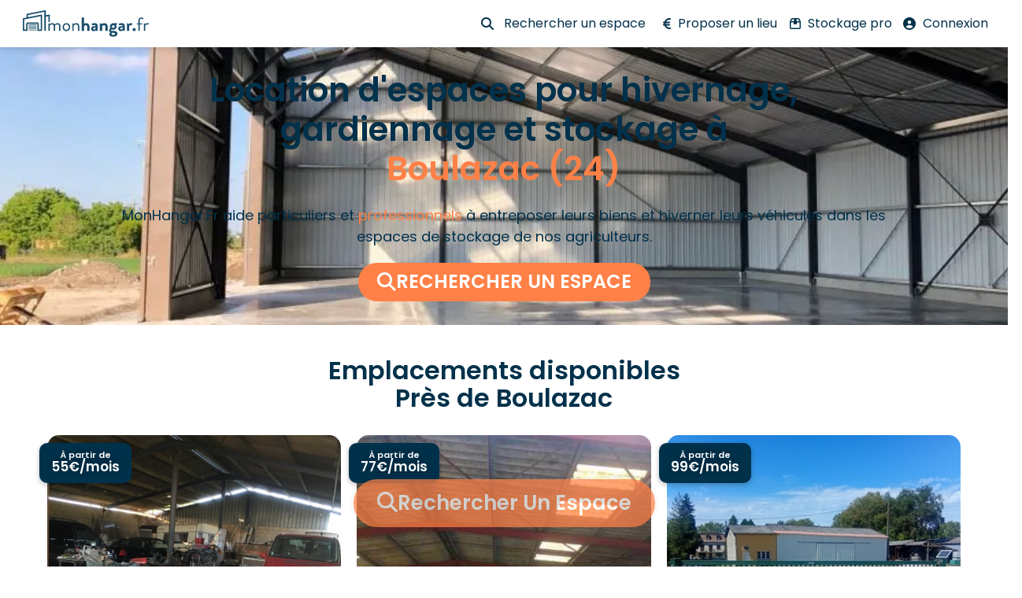

--- FILE ---
content_type: text/html; charset=UTF-8
request_url: https://monhangar.fr/hivernage-gardiennage/nouvelle-aquitaine/dordogne-24/hivernage-boulazac-24/
body_size: 90277
content:
<!doctype html>
<html lang="fr-FR">
<head><meta charset="UTF-8"><script>if(navigator.userAgent.match(/MSIE|Internet Explorer/i)||navigator.userAgent.match(/Trident\/7\..*?rv:11/i)){var href=document.location.href;if(!href.match(/[?&]nowprocket/)){if(href.indexOf("?")==-1){if(href.indexOf("#")==-1){document.location.href=href+"?nowprocket=1"}else{document.location.href=href.replace("#","?nowprocket=1#")}}else{if(href.indexOf("#")==-1){document.location.href=href+"&nowprocket=1"}else{document.location.href=href.replace("#","&nowprocket=1#")}}}}</script><script>(()=>{class RocketLazyLoadScripts{constructor(){this.v="2.0.3",this.userEvents=["keydown","keyup","mousedown","mouseup","mousemove","mouseover","mouseenter","mouseout","mouseleave","touchmove","touchstart","touchend","touchcancel","wheel","click","dblclick","input","visibilitychange"],this.attributeEvents=["onblur","onclick","oncontextmenu","ondblclick","onfocus","onmousedown","onmouseenter","onmouseleave","onmousemove","onmouseout","onmouseover","onmouseup","onmousewheel","onscroll","onsubmit"]}async t(){this.i(),this.o(),/iP(ad|hone)/.test(navigator.userAgent)&&this.h(),this.u(),this.l(this),this.m(),this.k(this),this.p(this),this._(),await Promise.all([this.R(),this.L()]),this.lastBreath=Date.now(),this.S(this),this.P(),this.D(),this.O(),this.M(),await this.C(this.delayedScripts.normal),await this.C(this.delayedScripts.defer),await this.C(this.delayedScripts.async),this.F("domReady"),await this.T(),await this.j(),await this.I(),this.F("windowLoad"),await this.A(),window.dispatchEvent(new Event("rocket-allScriptsLoaded")),this.everythingLoaded=!0,this.lastTouchEnd&&await new Promise((t=>setTimeout(t,500-Date.now()+this.lastTouchEnd))),this.H(),this.F("all"),this.U(),this.W()}i(){this.CSPIssue=sessionStorage.getItem("rocketCSPIssue"),document.addEventListener("securitypolicyviolation",(t=>{this.CSPIssue||"script-src-elem"!==t.violatedDirective||"data"!==t.blockedURI||(this.CSPIssue=!0,sessionStorage.setItem("rocketCSPIssue",!0))}),{isRocket:!0})}o(){window.addEventListener("pageshow",(t=>{this.persisted=t.persisted,this.realWindowLoadedFired=!0}),{isRocket:!0}),window.addEventListener("pagehide",(()=>{this.onFirstUserAction=null}),{isRocket:!0})}h(){let t;function e(e){t=e}window.addEventListener("touchstart",e,{isRocket:!0}),window.addEventListener("touchend",(function i(o){Math.abs(o.changedTouches[0].pageX-t.changedTouches[0].pageX)<10&&Math.abs(o.changedTouches[0].pageY-t.changedTouches[0].pageY)<10&&o.timeStamp-t.timeStamp<200&&(o.target.dispatchEvent(new PointerEvent("click",{target:o.target,bubbles:!0,cancelable:!0,detail:1})),event.preventDefault(),window.removeEventListener("touchstart",e,{isRocket:!0}),window.removeEventListener("touchend",i,{isRocket:!0}))}),{isRocket:!0})}q(t){this.userActionTriggered||("mousemove"!==t.type||this.firstMousemoveIgnored?"keyup"===t.type||"mouseover"===t.type||"mouseout"===t.type||(this.userActionTriggered=!0,this.onFirstUserAction&&this.onFirstUserAction()):this.firstMousemoveIgnored=!0),"click"===t.type&&t.preventDefault(),this.savedUserEvents.length>0&&(t.stopPropagation(),t.stopImmediatePropagation()),"touchstart"===this.lastEvent&&"touchend"===t.type&&(this.lastTouchEnd=Date.now()),"click"===t.type&&(this.lastTouchEnd=0),this.lastEvent=t.type,this.savedUserEvents.push(t)}u(){this.savedUserEvents=[],this.userEventHandler=this.q.bind(this),this.userEvents.forEach((t=>window.addEventListener(t,this.userEventHandler,{passive:!1,isRocket:!0})))}U(){this.userEvents.forEach((t=>window.removeEventListener(t,this.userEventHandler,{passive:!1,isRocket:!0}))),this.savedUserEvents.forEach((t=>{t.target.dispatchEvent(new window[t.constructor.name](t.type,t))}))}m(){this.eventsMutationObserver=new MutationObserver((t=>{const e="return false";for(const i of t){if("attributes"===i.type){const t=i.target.getAttribute(i.attributeName);t&&t!==e&&(i.target.setAttribute("data-rocket-"+i.attributeName,t),i.target["rocket"+i.attributeName]=new Function("event",t),i.target.setAttribute(i.attributeName,e))}"childList"===i.type&&i.addedNodes.forEach((t=>{if(t.nodeType===Node.ELEMENT_NODE)for(const i of t.attributes)this.attributeEvents.includes(i.name)&&i.value&&""!==i.value&&(t.setAttribute("data-rocket-"+i.name,i.value),t["rocket"+i.name]=new Function("event",i.value),t.setAttribute(i.name,e))}))}})),this.eventsMutationObserver.observe(document,{subtree:!0,childList:!0,attributeFilter:this.attributeEvents})}H(){this.eventsMutationObserver.disconnect(),this.attributeEvents.forEach((t=>{document.querySelectorAll("[data-rocket-"+t+"]").forEach((e=>{e.setAttribute(t,e.getAttribute("data-rocket-"+t)),e.removeAttribute("data-rocket-"+t)}))}))}k(t){Object.defineProperty(HTMLElement.prototype,"onclick",{get(){return this.rocketonclick||null},set(e){this.rocketonclick=e,this.setAttribute(t.everythingLoaded?"onclick":"data-rocket-onclick","this.rocketonclick(event)")}})}S(t){function e(e,i){let o=e[i];e[i]=null,Object.defineProperty(e,i,{get:()=>o,set(s){t.everythingLoaded?o=s:e["rocket"+i]=o=s}})}e(document,"onreadystatechange"),e(window,"onload"),e(window,"onpageshow");try{Object.defineProperty(document,"readyState",{get:()=>t.rocketReadyState,set(e){t.rocketReadyState=e},configurable:!0}),document.readyState="loading"}catch(t){console.log("WPRocket DJE readyState conflict, bypassing")}}l(t){this.originalAddEventListener=EventTarget.prototype.addEventListener,this.originalRemoveEventListener=EventTarget.prototype.removeEventListener,this.savedEventListeners=[],EventTarget.prototype.addEventListener=function(e,i,o){o&&o.isRocket||!t.B(e,this)&&!t.userEvents.includes(e)||t.B(e,this)&&!t.userActionTriggered||e.startsWith("rocket-")||t.everythingLoaded?t.originalAddEventListener.call(this,e,i,o):t.savedEventListeners.push({target:this,remove:!1,type:e,func:i,options:o})},EventTarget.prototype.removeEventListener=function(e,i,o){o&&o.isRocket||!t.B(e,this)&&!t.userEvents.includes(e)||t.B(e,this)&&!t.userActionTriggered||e.startsWith("rocket-")||t.everythingLoaded?t.originalRemoveEventListener.call(this,e,i,o):t.savedEventListeners.push({target:this,remove:!0,type:e,func:i,options:o})}}F(t){"all"===t&&(EventTarget.prototype.addEventListener=this.originalAddEventListener,EventTarget.prototype.removeEventListener=this.originalRemoveEventListener),this.savedEventListeners=this.savedEventListeners.filter((e=>{let i=e.type,o=e.target||window;return"domReady"===t&&"DOMContentLoaded"!==i&&"readystatechange"!==i||("windowLoad"===t&&"load"!==i&&"readystatechange"!==i&&"pageshow"!==i||(this.B(i,o)&&(i="rocket-"+i),e.remove?o.removeEventListener(i,e.func,e.options):o.addEventListener(i,e.func,e.options),!1))}))}p(t){let e;function i(e){return t.everythingLoaded?e:e.split(" ").map((t=>"load"===t||t.startsWith("load.")?"rocket-jquery-load":t)).join(" ")}function o(o){function s(e){const s=o.fn[e];o.fn[e]=o.fn.init.prototype[e]=function(){return this[0]===window&&t.userActionTriggered&&("string"==typeof arguments[0]||arguments[0]instanceof String?arguments[0]=i(arguments[0]):"object"==typeof arguments[0]&&Object.keys(arguments[0]).forEach((t=>{const e=arguments[0][t];delete arguments[0][t],arguments[0][i(t)]=e}))),s.apply(this,arguments),this}}if(o&&o.fn&&!t.allJQueries.includes(o)){const e={DOMContentLoaded:[],"rocket-DOMContentLoaded":[]};for(const t in e)document.addEventListener(t,(()=>{e[t].forEach((t=>t()))}),{isRocket:!0});o.fn.ready=o.fn.init.prototype.ready=function(i){function s(){parseInt(o.fn.jquery)>2?setTimeout((()=>i.bind(document)(o))):i.bind(document)(o)}return t.realDomReadyFired?!t.userActionTriggered||t.fauxDomReadyFired?s():e["rocket-DOMContentLoaded"].push(s):e.DOMContentLoaded.push(s),o([])},s("on"),s("one"),s("off"),t.allJQueries.push(o)}e=o}t.allJQueries=[],o(window.jQuery),Object.defineProperty(window,"jQuery",{get:()=>e,set(t){o(t)}})}P(){const t=new Map;document.write=document.writeln=function(e){const i=document.currentScript,o=document.createRange(),s=i.parentElement;let n=t.get(i);void 0===n&&(n=i.nextSibling,t.set(i,n));const c=document.createDocumentFragment();o.setStart(c,0),c.appendChild(o.createContextualFragment(e)),s.insertBefore(c,n)}}async R(){return new Promise((t=>{this.userActionTriggered?t():this.onFirstUserAction=t}))}async L(){return new Promise((t=>{document.addEventListener("DOMContentLoaded",(()=>{this.realDomReadyFired=!0,t()}),{isRocket:!0})}))}async I(){return this.realWindowLoadedFired?Promise.resolve():new Promise((t=>{window.addEventListener("load",t,{isRocket:!0})}))}M(){this.pendingScripts=[];this.scriptsMutationObserver=new MutationObserver((t=>{for(const e of t)e.addedNodes.forEach((t=>{"SCRIPT"!==t.tagName||t.noModule||t.isWPRocket||this.pendingScripts.push({script:t,promise:new Promise((e=>{const i=()=>{const i=this.pendingScripts.findIndex((e=>e.script===t));i>=0&&this.pendingScripts.splice(i,1),e()};t.addEventListener("load",i,{isRocket:!0}),t.addEventListener("error",i,{isRocket:!0}),setTimeout(i,1e3)}))})}))})),this.scriptsMutationObserver.observe(document,{childList:!0,subtree:!0})}async j(){await this.J(),this.pendingScripts.length?(await this.pendingScripts[0].promise,await this.j()):this.scriptsMutationObserver.disconnect()}D(){this.delayedScripts={normal:[],async:[],defer:[]},document.querySelectorAll("script[type$=rocketlazyloadscript]").forEach((t=>{t.hasAttribute("data-rocket-src")?t.hasAttribute("async")&&!1!==t.async?this.delayedScripts.async.push(t):t.hasAttribute("defer")&&!1!==t.defer||"module"===t.getAttribute("data-rocket-type")?this.delayedScripts.defer.push(t):this.delayedScripts.normal.push(t):this.delayedScripts.normal.push(t)}))}async _(){await this.L();let t=[];document.querySelectorAll("script[type$=rocketlazyloadscript][data-rocket-src]").forEach((e=>{let i=e.getAttribute("data-rocket-src");if(i&&!i.startsWith("data:")){i.startsWith("//")&&(i=location.protocol+i);try{const o=new URL(i).origin;o!==location.origin&&t.push({src:o,crossOrigin:e.crossOrigin||"module"===e.getAttribute("data-rocket-type")})}catch(t){}}})),t=[...new Map(t.map((t=>[JSON.stringify(t),t]))).values()],this.N(t,"preconnect")}async $(t){if(await this.G(),!0!==t.noModule||!("noModule"in HTMLScriptElement.prototype))return new Promise((e=>{let i;function o(){(i||t).setAttribute("data-rocket-status","executed"),e()}try{if(navigator.userAgent.includes("Firefox/")||""===navigator.vendor||this.CSPIssue)i=document.createElement("script"),[...t.attributes].forEach((t=>{let e=t.nodeName;"type"!==e&&("data-rocket-type"===e&&(e="type"),"data-rocket-src"===e&&(e="src"),i.setAttribute(e,t.nodeValue))})),t.text&&(i.text=t.text),t.nonce&&(i.nonce=t.nonce),i.hasAttribute("src")?(i.addEventListener("load",o,{isRocket:!0}),i.addEventListener("error",(()=>{i.setAttribute("data-rocket-status","failed-network"),e()}),{isRocket:!0}),setTimeout((()=>{i.isConnected||e()}),1)):(i.text=t.text,o()),i.isWPRocket=!0,t.parentNode.replaceChild(i,t);else{const i=t.getAttribute("data-rocket-type"),s=t.getAttribute("data-rocket-src");i?(t.type=i,t.removeAttribute("data-rocket-type")):t.removeAttribute("type"),t.addEventListener("load",o,{isRocket:!0}),t.addEventListener("error",(i=>{this.CSPIssue&&i.target.src.startsWith("data:")?(console.log("WPRocket: CSP fallback activated"),t.removeAttribute("src"),this.$(t).then(e)):(t.setAttribute("data-rocket-status","failed-network"),e())}),{isRocket:!0}),s?(t.fetchPriority="high",t.removeAttribute("data-rocket-src"),t.src=s):t.src="data:text/javascript;base64,"+window.btoa(unescape(encodeURIComponent(t.text)))}}catch(i){t.setAttribute("data-rocket-status","failed-transform"),e()}}));t.setAttribute("data-rocket-status","skipped")}async C(t){const e=t.shift();return e?(e.isConnected&&await this.$(e),this.C(t)):Promise.resolve()}O(){this.N([...this.delayedScripts.normal,...this.delayedScripts.defer,...this.delayedScripts.async],"preload")}N(t,e){this.trash=this.trash||[];let i=!0;var o=document.createDocumentFragment();t.forEach((t=>{const s=t.getAttribute&&t.getAttribute("data-rocket-src")||t.src;if(s&&!s.startsWith("data:")){const n=document.createElement("link");n.href=s,n.rel=e,"preconnect"!==e&&(n.as="script",n.fetchPriority=i?"high":"low"),t.getAttribute&&"module"===t.getAttribute("data-rocket-type")&&(n.crossOrigin=!0),t.crossOrigin&&(n.crossOrigin=t.crossOrigin),t.integrity&&(n.integrity=t.integrity),t.nonce&&(n.nonce=t.nonce),o.appendChild(n),this.trash.push(n),i=!1}})),document.head.appendChild(o)}W(){this.trash.forEach((t=>t.remove()))}async T(){try{document.readyState="interactive"}catch(t){}this.fauxDomReadyFired=!0;try{await this.G(),document.dispatchEvent(new Event("rocket-readystatechange")),await this.G(),document.rocketonreadystatechange&&document.rocketonreadystatechange(),await this.G(),document.dispatchEvent(new Event("rocket-DOMContentLoaded")),await this.G(),window.dispatchEvent(new Event("rocket-DOMContentLoaded"))}catch(t){console.error(t)}}async A(){try{document.readyState="complete"}catch(t){}try{await this.G(),document.dispatchEvent(new Event("rocket-readystatechange")),await this.G(),document.rocketonreadystatechange&&document.rocketonreadystatechange(),await this.G(),window.dispatchEvent(new Event("rocket-load")),await this.G(),window.rocketonload&&window.rocketonload(),await this.G(),this.allJQueries.forEach((t=>t(window).trigger("rocket-jquery-load"))),await this.G();const t=new Event("rocket-pageshow");t.persisted=this.persisted,window.dispatchEvent(t),await this.G(),window.rocketonpageshow&&window.rocketonpageshow({persisted:this.persisted})}catch(t){console.error(t)}}async G(){Date.now()-this.lastBreath>45&&(await this.J(),this.lastBreath=Date.now())}async J(){return document.hidden?new Promise((t=>setTimeout(t))):new Promise((t=>requestAnimationFrame(t)))}B(t,e){return e===document&&"readystatechange"===t||(e===document&&"DOMContentLoaded"===t||(e===window&&"DOMContentLoaded"===t||(e===window&&"load"===t||e===window&&"pageshow"===t)))}static run(){(new RocketLazyLoadScripts).t()}}RocketLazyLoadScripts.run()})();</script>
	
	<meta name="viewport" content="width=device-width, initial-scale=1">
	<link rel="profile" href="https://gmpg.org/xfn/11">
	<meta name='robots' content='index, follow, max-image-preview:large, max-snippet:-1, max-video-preview:-1' />

	<!-- This site is optimized with the Yoast SEO plugin v23.8 - https://yoast.com/wordpress/plugins/seo/ -->
	<title>Hivernage et gardiennage Boulazac (24) de véhicule 🚗</title><link rel="preload" data-rocket-preload as="font" href="https://monhangar.fr/wp-content/plugins/elementor/assets/lib/eicons/fonts/eicons.woff2?5.35.0" crossorigin><link rel="preload" data-rocket-preload as="font" href="https://monhangar.fr/wp-content/uploads/elementor/google-fonts/fonts/poppins-pxidyp8kv8jhgfvrjjlmr19vf9eo.woff2" crossorigin><link rel="preload" data-rocket-preload as="font" href="https://monhangar.fr/wp-content/uploads/elementor/google-fonts/fonts/poppins-pxibyp8kv8jhgfvrldz8z1xlfq.woff2" crossorigin><link rel="preload" data-rocket-preload as="font" href="https://monhangar.fr/wp-content/uploads/elementor/google-fonts/fonts/poppins-pxieyp8kv8jhgfvrjjnecmne.woff2" crossorigin><link rel="preload" data-rocket-preload as="font" href="https://monhangar.fr/wp-content/uploads/elementor/google-fonts/fonts/poppins-pxieyp8kv8jhgfvrjjfecg.woff2" crossorigin><link rel="preload" data-rocket-preload as="font" href="https://monhangar.fr/wp-content/uploads/elementor/google-fonts/fonts/poppins-pxibyp8kv8jhgfvrlgt9z1xlfq.woff2" crossorigin><link rel="preload" data-rocket-preload as="font" href="https://monhangar.fr/wp-content/uploads/elementor/google-fonts/fonts/poppins-pxibyp8kv8jhgfvrlej6z1xlfq.woff2" crossorigin><link rel="preload" data-rocket-preload as="font" href="https://monhangar.fr/wp-content/uploads/elementor/google-fonts/fonts/poppins-pxibyp8kv8jhgfvrlcz7z1jlfc-k.woff2" crossorigin><link rel="preload" data-rocket-preload as="font" href="https://monhangar.fr/wp-content/uploads/elementor/google-fonts/fonts/poppins-pxibyp8kv8jhgfvrlcz7z1xlfq.woff2" crossorigin><style id="wpr-usedcss">.pac-container{background-color:#fff;position:absolute!important;z-index:1000;border-radius:2px;border-top:1px solid #d9d9d9;font-family:Arial,sans-serif;-webkit-box-shadow:0 2px 6px rgba(0,0,0,.3);box-shadow:0 2px 6px rgba(0,0,0,.3);-webkit-box-sizing:border-box;box-sizing:border-box;overflow:hidden}.pac-logo:after{content:"";padding:1px 1px 1px 0;height:18px;-webkit-box-sizing:border-box;box-sizing:border-box;text-align:right;display:block;background-image:url(https://maps.gstatic.com/mapfiles/api-3/images/powered-by-google-on-white3.png);background-position:right;background-repeat:no-repeat;-webkit-background-size:120px 14px;background-size:120px 14px}.hdpi.pac-logo:after{background-image:url(https://maps.gstatic.com/mapfiles/api-3/images/powered-by-google-on-white3_hdpi.png)}.pac-item{cursor:default;padding:0 4px;text-overflow:ellipsis;overflow:hidden;white-space:nowrap;line-height:30px;text-align:left;border-top:1px solid #e6e6e6;font-size:11px;color:#515151}.pac-item:hover{background-color:#fafafa}.pac-item-selected,.pac-item-selected:hover{background-color:#ebf2fe}.pac-matched{font-weight:700}.pac-item-query{font-size:13px;padding-right:3px;color:#000}.pac-icon{width:15px;height:20px;margin-right:7px;margin-top:6px;display:inline-block;vertical-align:top;background-image:url(https://maps.gstatic.com/mapfiles/api-3/images/autocomplete-icons.png);-webkit-background-size:34px 34px;background-size:34px}.hdpi .pac-icon{background-image:url(https://maps.gstatic.com/mapfiles/api-3/images/autocomplete-icons_hdpi.png)}.pac-icon-search{background-position:-1px -1px}.pac-item-selected .pac-icon-search{background-position:-18px -1px}.pac-icon-marker{background-position:-1px -161px}.pac-item-selected .pac-icon-marker{background-position:-18px -161px}.pac-placeholder{color:gray}img:is([sizes=auto i],[sizes^="auto," i]){contain-intrinsic-size:3000px 1500px}img.emoji{display:inline!important;border:none!important;box-shadow:none!important;height:1em!important;width:1em!important;margin:0 .07em!important;vertical-align:-.1em!important;background:0 0!important;padding:0!important}.jet-listing .slick-slider,.jet-listing-dynamic-field__content .slick-slider{position:relative;display:block!important;-webkit-box-sizing:border-box;box-sizing:border-box;-webkit-user-select:none;-moz-user-select:none;-ms-user-select:none;user-select:none;-webkit-touch-callout:none;-khtml-user-select:none;-ms-touch-action:pan-y;touch-action:pan-y;-webkit-tap-highlight-color:transparent}.jet-listing .slick-list,.jet-listing-dynamic-field__content .slick-list{position:relative;display:block;overflow:hidden;margin:0;padding:0}.jet-listing .slick-list:focus,.jet-listing-dynamic-field__content .slick-list:focus{outline:0}.jet-listing .slick-list.dragging,.jet-listing-dynamic-field__content .slick-list.dragging{cursor:pointer;cursor:hand}.jet-listing .slick-slider .slick-list,.jet-listing .slick-slider .slick-track,.jet-listing-dynamic-field__content .slick-slider .slick-list,.jet-listing-dynamic-field__content .slick-slider .slick-track{-webkit-transform:translate3d(0,0,0);transform:translate3d(0,0,0)}.jet-listing .slick-track,.jet-listing-dynamic-field__content .slick-track{position:relative;top:0;left:0;display:block;margin-left:auto;margin-right:auto}.jet-listing .slick-track:after,.jet-listing .slick-track:before,.jet-listing-dynamic-field__content .slick-track:after,.jet-listing-dynamic-field__content .slick-track:before{display:table;content:""}.jet-listing .slick-track:after,.jet-listing-dynamic-field__content .slick-track:after{clear:both}.jet-listing .slick-loading .slick-track,.jet-listing-dynamic-field__content .slick-loading .slick-track{visibility:hidden}.jet-listing .slick-slide,.jet-listing-dynamic-field__content .slick-slide{display:none;float:left;height:100%;min-height:1px}.jet-listing [dir=rtl] .slick-slide,.jet-listing-dynamic-field__content [dir=rtl] .slick-slide{float:right}.jet-listing .slick-slide img,.jet-listing-dynamic-field__content .slick-slide img{display:block}.jet-listing .slick-slide.slick-loading img,.jet-listing-dynamic-field__content .slick-slide.slick-loading img{display:none}.jet-listing .slick-slide.dragging img,.jet-listing-dynamic-field__content .slick-slide.dragging img{pointer-events:none}.jet-listing .slick-initialized .slick-slide,.jet-listing-dynamic-field__content .slick-initialized .slick-slide{display:block}.jet-listing .slick-loading .slick-slide,.jet-listing-dynamic-field__content .slick-loading .slick-slide{visibility:hidden}.jet-listing .slick-vertical .slick-slide,.jet-listing-dynamic-field__content .slick-vertical .slick-slide{display:block;height:auto;border:1px solid transparent}.jet-listing .slick-arrow.slick-hidden,.jet-listing-dynamic-field__content .slick-arrow.slick-hidden{display:none}.jet-engine-gallery-grid__item{padding:10px;max-width:calc(100% / var(--columns));-webkit-box-flex:0;-ms-flex:0 0 calc(100% / var(--columns));flex:0 0 calc(100% / var(--columns));-webkit-box-sizing:border-box;box-sizing:border-box}.jet-engine-gallery-grid__item img{-o-object-fit:cover;object-fit:cover;width:100%;height:100%;display:block}.jet-engine-gallery-slider{max-width:100%;position:relative}.jet-engine-gallery-slider:not(.slick-initialized) .jet-engine-gallery-slider__item{display:none}.jet-engine-gallery-slider:not(.slick-initialized) .jet-engine-gallery-slider__item:first-child{display:block}.brxe-jet-engine-listing-dynamic-field .jet-engine-gallery-slider .slick-list{margin-right:calc(var(--column-gap)/ -2);margin-left:calc(var(--column-gap)/ -2)}.brxe-jet-engine-listing-dynamic-field .jet-engine-gallery-slider .slick-slide{padding-right:calc(var(--column-gap)/ 2);padding-left:calc(var(--column-gap)/ 2)}.jet-listing-dynamic-image{display:-webkit-box;display:-ms-flexbox;display:flex;-webkit-box-align:start;-ms-flex-align:start;align-items:flex-start}.jet-listing-dynamic-image>*{max-width:100%;-webkit-box-flex:0;-ms-flex:0 0 auto;flex:0 0 auto}.jet-listing-dynamic-image a{display:block;width:100%}.jet-listing-dynamic-image img{display:block}.jet-listing-dynamic-image figure{display:-webkit-box;display:-ms-flexbox;display:flex;-webkit-box-orient:vertical;-webkit-box-direction:normal;-ms-flex-direction:column;flex-direction:column}.jet-listing-dynamic-link{display:-webkit-box;display:-ms-flexbox;display:flex;-webkit-box-orient:vertical;-webkit-box-direction:normal;-ms-flex-direction:column;flex-direction:column}.jet-listing-dynamic-link .button.jet-woo-add-to-cart{display:-webkit-inline-box;display:-ms-inline-flexbox;display:inline-flex}.jet-remove-from-store.is-hidden{display:none!important}.jet-listing-grid__items{display:-webkit-box;display:-ms-flexbox;display:flex;-ms-flex-wrap:wrap;flex-wrap:wrap;margin:0 -10px;width:calc(100% + 20px)}.jet-listing-grid__items.inline-desk-css:not(.jet-listing-grid__scroll-slider-wrap-desktop).slick-slider .slick-slide{width:var(--jet-column-min-width)}.jet-listing-grid__items.grid-col-desk-4{--columns:4}.jet-listing-grid__items.grid-col-desk-5{--columns:5}.jet-listing-grid__masonry{-webkit-box-align:start;-ms-flex-align:start;align-items:flex-start}.jet-listing-grid__item{padding:10px;-webkit-box-sizing:border-box;box-sizing:border-box}.jet-listing-grid__items>.jet-listing-grid__item{max-width:calc(100% / var(--columns));-webkit-box-flex:0;-ms-flex:0 0 calc(100% / var(--columns));flex:0 0 calc(100% / var(--columns))}.jet-listing-grid__slider{position:relative}.jet-listing-grid__slider[dir=rtl] .slick-slide{float:right}.jet-listing-grid__slider-icon.slick-arrow{position:absolute;top:50%;width:50px;height:50px;line-height:50px;font-size:30px;color:#fff;background-color:#111;left:0;margin-top:-25px;cursor:pointer;text-align:center;z-index:90;display:-webkit-box;display:-ms-flexbox;display:flex;-webkit-box-align:center;-ms-flex-align:center;align-items:center;-webkit-box-pack:center;-ms-flex-pack:center;justify-content:center}.jet-listing-grid__slider-icon.slick-arrow.next-arrow{left:auto;right:0;-webkit-transform:scaleX(-1);transform:scaleX(-1)}.jet-listing-grid__slider-icon.slick-arrow svg{height:30px;width:auto}.jet-listing-grid__slider-icon.slick-arrow svg path{fill:currentColor}.jet-listing-grid__slider>.jet-listing-grid__items:not(.slick-initialized)>.jet-listing-grid__item{display:none}.jet-listing-grid__slider>.jet-listing-grid__items:not(.slick-initialized)>.jet-listing-grid__item:first-of-type{display:block}body.wp-admin.block-editor-page .jet-listing-grid__slider>.jet-listing-grid__items:not(.slick-initialized)>.jet-listing-grid__item{display:block}.jet-listing-grid__slider .jet-slick-dots{display:-webkit-box;display:-ms-flexbox;display:flex;-webkit-box-align:center;-ms-flex-align:center;align-items:center;-webkit-box-pack:center;-ms-flex-pack:center;justify-content:center;width:100%;margin:10px 0;padding:0}.jet-listing-grid__slider .jet-slick-dots li{width:12px;height:12px;border-radius:100%;text-indent:-50px;overflow:hidden;cursor:pointer;background:#eee;margin:3px}.jet-listing-grid__slider .jet-slick-dots li.slick-active,.jet-listing-grid__slider .jet-slick-dots li:hover{background:#111}.jet-listing-grid__slider[dir=rtl] .jet-slick-dots li{text-indent:50px}.jet-listing-grid__loader{--spinner-color:rgba(100, 100, 100, .8);--spinner-size:36px;display:-webkit-box;display:-ms-flexbox;display:flex;-webkit-box-pack:center;-ms-flex-pack:center;justify-content:center;-webkit-box-align:center;-ms-flex-align:center;align-items:center;gap:15px;visibility:hidden}.jet-listing-grid-loading .jet-listing-grid__loader{visibility:visible}.jet-engine-listing-overlay-wrap{position:relative;cursor:pointer}.jet-engine-listing-overlay-link{position:absolute;left:0;right:0;top:0;bottom:0;z-index:-1;font-size:0!important}.jet-listing-grid__items.jet-equal-columns__wrapper .slick-track{display:-webkit-box;display:-ms-flexbox;display:flex;-webkit-box-align:stretch;-ms-flex-align:stretch;align-items:stretch}.jet-listing-grid__items.jet-equal-columns__wrapper .slick-slide{float:none;height:auto;display:-webkit-box;display:-ms-flexbox;display:flex;-webkit-box-orient:vertical;-webkit-box-direction:normal;-ms-flex-direction:column;flex-direction:column}.jet-listing-grid__items.jet-equal-columns__wrapper .slick-slide img{-o-object-fit:cover;object-fit:cover;-webkit-box-flex:1;-ms-flex-positive:1;flex-grow:1}.jet-listing-grid__items.jet-equal-columns__wrapper .slick-slide .jet-equal-columns,.jet-listing-grid__items.jet-equal-columns__wrapper .slick-slide>*{height:100%}.jet-listing-not-found{text-align:center;display:block;margin:0;width:100%}.brxe-jet-engine-listing-grid .jet-listing-grid__items{width:auto;margin:0;--column-gap:20px;--row-gap:20px;gap:var(--row-gap) var(--column-gap);--item-width:calc((100% - (var(--columns) - 1) * var(--column-gap)) / var(--columns))}.brxe-jet-engine-listing-grid .jet-listing-grid__items.slick-slider .slick-list{margin-right:calc(var(--column-gap)/ -2);margin-left:calc(var(--column-gap)/ -2)}.brxe-jet-engine-listing-grid .jet-listing-grid__items>.jet-listing-grid__item{max-width:var(--item-width);-webkit-box-flex:0;-ms-flex:0 0 var(--item-width);flex:0 0 var(--item-width)}.brxe-jet-engine-listing-grid .jet-listing-grid__item{padding:0}.brxe-jet-engine-listing-grid .jet-listing-grid__item.slick-slide{padding:calc(var(--row-gap)/ 2) calc(var(--column-gap)/ 2)}.brxe-jet-engine-listing-grid .jet-slick-dots{gap:8px}.brxe-jet-engine-listing-grid .jet-slick-dots li{margin:0}.brxe-jet-engine-listing-grid .jet-listing-grid__slider-icon svg{width:1em;height:1em}div.brxe-jet-engine-listing-grid{width:100%}div.brxe-jet-engine-listing-grid>div.jet-listing-grid{width:100%}.jet-calendar-loading{opacity:.5!important;pointer-events:none!important;-webkit-user-select:none;-moz-user-select:none;-ms-user-select:none;user-select:none}.jet-calendar-loading .jet-calendar-caption__date-select{pointer-events:none}.jet-calendar-caption__dates{display:-webkit-box;display:-ms-flexbox;display:flex;-webkit-box-orient:horizontal;-webkit-box-direction:normal;-ms-flex-direction:row;flex-direction:row;-webkit-column-gap:0.5em;-moz-column-gap:0.5em;column-gap:.5em}.jet-calendar-caption__date-select{position:absolute;margin:0;padding:0;left:0;top:0;text-transform:inherit;opacity:0;-webkit-appearance:none;-moz-appearance:none;appearance:none;height:100%}.jet-calendar-caption__date-select:focus-visible{outline:0}.jet-calendar-nav__link{cursor:pointer;width:40px;height:40px;display:-webkit-box;display:-ms-flexbox;display:flex;-webkit-box-align:center;-ms-flex-align:center;align-items:center;-webkit-box-pack:center;-ms-flex-pack:center;justify-content:center}.jet-calendar-nav__link svg{height:1em;fill:currentColor}.rtl .jet-calendar-nav__link.nav-link-prev svg{-webkit-transform:scaleX(-1);transform:scaleX(-1)}body:not(.rtl) .jet-calendar-nav__link.nav-link-next svg{-webkit-transform:scaleX(-1);transform:scaleX(-1)}.jet-calendar-week__day{width:14.2857%;vertical-align:top}.jet-calendar-week__day-mobile-overlay{cursor:pointer;position:absolute;z-index:20;left:0;right:0;top:0;bottom:0}.jet-calendar-week__day-content{padding:10px;min-height:100px}@media (max-width:1025px){.jet-calendar-week__day-content{display:none}}.brxe-jet-listing-calendar .jet-calendar-week__day{padding:0}.brxe-jet-listing-calendar .jet-calendar-nav__link svg{width:1em;height:1em}.jet-data-store-link{display:-webkit-inline-box;display:-ms-inline-flexbox;display:inline-flex;-webkit-box-pack:center;-ms-flex-pack:center;justify-content:center;-webkit-box-align:center;-ms-flex-align:center;align-items:center;gap:4px}.jet-data-store-link__icon{-webkit-box-ordinal-group:2;-ms-flex-order:1;order:1}.jet-data-store-link__label{-webkit-box-ordinal-group:3;-ms-flex-order:2;order:2}.jet-data-store-link.is-hidden{display:none!important}a:has(>.jet-engine-lightbox-icon):before{display:none}html{line-height:1.15;-webkit-text-size-adjust:100%}*,:after,:before{box-sizing:border-box}body{background-color:#fff;color:#333;font-family:-apple-system,BlinkMacSystemFont,'Segoe UI',Roboto,'Helvetica Neue',Arial,'Noto Sans',sans-serif,'Apple Color Emoji','Segoe UI Emoji','Segoe UI Symbol','Noto Color Emoji';font-size:1rem;font-weight:400;line-height:1.5;margin:0;-webkit-font-smoothing:antialiased;-moz-osx-font-smoothing:grayscale}h1,h2,h3,h4,h6{color:inherit;font-family:inherit;font-weight:500;line-height:1.2;margin-block-end:1rem;margin-block-start:.5rem}h1{font-size:2.5rem}h2{font-size:2rem}h3{font-size:1.75rem}h4{font-size:1.5rem}h6{font-size:1rem}p{margin-block-end:.9rem;margin-block-start:0}hr{box-sizing:content-box;height:0;overflow:visible}a{background-color:transparent;color:#c36;text-decoration:none}a:active,a:hover{color:#336}a:not([href]):not([tabindex]),a:not([href]):not([tabindex]):focus,a:not([href]):not([tabindex]):hover{color:inherit;text-decoration:none}a:not([href]):not([tabindex]):focus{outline:0}b,strong{font-weight:bolder}code,kbd{font-family:monospace,monospace;font-size:1em}small{font-size:80%}sub{font-size:75%;line-height:0;position:relative;vertical-align:baseline}sub{bottom:-.25em}img{border-style:none;height:auto;max-width:100%}details{display:block}summary{display:list-item}[hidden],template{display:none}@media print{*,:after,:before{background:0 0!important;box-shadow:none!important;color:#000!important;text-shadow:none!important}a,a:visited{text-decoration:underline}a[href]:after{content:" (" attr(href) ")"}a[href^="#"]:after{content:""}thead{display:table-header-group}img,tr{-moz-column-break-inside:avoid;break-inside:avoid}h2,h3,p{orphans:3;widows:3}h2,h3{-moz-column-break-after:avoid;break-after:avoid}}label{display:inline-block;line-height:1;vertical-align:middle}button,input,optgroup,select,textarea{font-family:inherit;font-size:1rem;line-height:1.5;margin:0}input[type=email],input[type=number],input[type=search],input[type=text],input[type=url],select,textarea{border:1px solid #666;border-radius:3px;padding:.5rem 1rem;transition:all .3s;width:100%}input[type=email]:focus,input[type=number]:focus,input[type=search]:focus,input[type=text]:focus,input[type=url]:focus,select:focus,textarea:focus{border-color:#333}button,input{overflow:visible}button,select{text-transform:none}[type=button],[type=submit],button{-webkit-appearance:button;width:auto}[type=button],[type=submit],button{background-color:transparent;border:1px solid #c36;border-radius:3px;color:#c36;display:inline-block;font-size:1rem;font-weight:400;padding:.5rem 1rem;text-align:center;transition:all .3s;-webkit-user-select:none;-moz-user-select:none;user-select:none;white-space:nowrap}[type=button]:focus:not(:focus-visible),[type=submit]:focus:not(:focus-visible),button:focus:not(:focus-visible){outline:0}[type=button]:focus,[type=button]:hover,[type=submit]:focus,[type=submit]:hover,button:focus,button:hover{background-color:#c36;color:#fff;text-decoration:none}[type=button]:not(:disabled),[type=submit]:not(:disabled),button:not(:disabled){cursor:pointer}fieldset{padding:.35em .75em .625em}legend{box-sizing:border-box;color:inherit;display:table;max-width:100%;padding:0;white-space:normal}progress{vertical-align:baseline}textarea{overflow:auto;resize:vertical}[type=checkbox],[type=radio]{box-sizing:border-box;padding:0}[type=number]::-webkit-inner-spin-button,[type=number]::-webkit-outer-spin-button{height:auto}[type=search]{-webkit-appearance:textfield;outline-offset:-2px}[type=search]::-webkit-search-decoration{-webkit-appearance:none}::-webkit-file-upload-button{-webkit-appearance:button;font:inherit}select{display:block}table{background-color:transparent;border-collapse:collapse;border-spacing:0;font-size:.9em;margin-block-end:15px;width:100%}table td,table th{border:1px solid hsla(0,0%,50%,.502);line-height:1.5;padding:15px;vertical-align:top}table th{font-weight:700}table tfoot th,table thead th{font-size:1em}table caption+thead tr:first-child td,table caption+thead tr:first-child th,table colgroup+thead tr:first-child td,table colgroup+thead tr:first-child th,table thead:first-child tr:first-child td,table thead:first-child tr:first-child th{border-block-start:1px solid hsla(0,0%,50%,.502)}table tbody>tr:nth-child(odd)>td,table tbody>tr:nth-child(odd)>th{background-color:hsla(0,0%,50%,.071)}table tbody tr:hover>td,table tbody tr:hover>th{background-color:hsla(0,0%,50%,.102)}table tbody+tbody{border-block-start:2px solid hsla(0,0%,50%,.502)}li,ul{background:0 0;border:0;font-size:100%;margin-block-end:0;margin-block-start:0;outline:0;vertical-align:baseline}.sticky{display:block;position:relative}.hide{display:none!important}.screen-reader-text{clip:rect(1px,1px,1px,1px);height:1px;overflow:hidden;position:absolute!important;width:1px;word-wrap:normal!important}.screen-reader-text:focus{background-color:#eee;clip:auto!important;clip-path:none;color:#333;display:block;font-size:1rem;height:auto;left:5px;line-height:normal;padding:12px 24px;text-decoration:none;top:5px;width:auto;z-index:100000}.site-header:not(.dynamic-header){margin-inline-end:auto;margin-inline-start:auto;width:100%}@media(max-width:575px){.site-header:not(.dynamic-header){padding-inline-end:10px;padding-inline-start:10px}}@media(min-width:576px){.site-header:not(.dynamic-header){max-width:500px}}@media(min-width:768px){.site-header:not(.dynamic-header){max-width:600px}}@media(min-width:992px){.site-header:not(.dynamic-header){max-width:800px}}@media(min-width:1200px){.site-header:not(.dynamic-header){max-width:1140px}}.site-header+.elementor{min-height:calc(100vh - 320px)}.site-header{display:flex;flex-wrap:wrap;justify-content:space-between;padding-block-end:1rem;padding-block-start:1rem;position:relative}.site-navigation-toggle-holder{align-items:center;display:flex;padding:8px 15px}.site-navigation-toggle-holder .site-navigation-toggle{align-items:center;background-color:rgba(0,0,0,.05);border:0 solid;border-radius:3px;color:#494c4f;cursor:pointer;display:flex;justify-content:center;padding:.5rem}.site-navigation-dropdown{bottom:0;left:0;margin-block-start:10px;position:absolute;transform-origin:top;transition:max-height .3s,transform .3s;width:100%;z-index:10000}.site-navigation-toggle-holder:not(.elementor-active)+.site-navigation-dropdown{max-height:0;transform:scaleY(0)}.site-navigation-toggle-holder.elementor-active+.site-navigation-dropdown{max-height:100vh;transform:scaleY(1)}.site-navigation-dropdown ul{padding:0}.site-navigation-dropdown ul.menu{background:#fff;margin:0;padding:0;position:absolute;width:100%}.site-navigation-dropdown ul.menu li{display:block;position:relative;width:100%}.site-navigation-dropdown ul.menu li a{background:#fff;box-shadow:inset 0 -1px 0 rgba(0,0,0,.102);color:#55595c;display:block;padding:20px}.site-navigation-dropdown ul.menu>li li{max-height:0;transform:scaleY(0);transform-origin:top;transition:max-height .3s,transform .3s}.site-navigation-dropdown ul.menu li.elementor-active>ul>li{max-height:100vh;transform:scaleY(1)}.elementor-hidden{display:none}.elementor-screen-only,.screen-reader-text,.screen-reader-text span{height:1px;margin:-1px;overflow:hidden;padding:0;position:absolute;top:-10000em;width:1px;clip:rect(0,0,0,0);border:0}.elementor-clearfix:after{clear:both;content:"";display:block;height:0;width:0}.elementor *,.elementor :after,.elementor :before{box-sizing:border-box}.elementor a{box-shadow:none;text-decoration:none}.elementor hr{background-color:transparent;margin:0}.elementor img{border:none;border-radius:0;box-shadow:none;height:auto;max-width:100%}.elementor .elementor-widget:not(.elementor-widget-text-editor):not(.elementor-widget-theme-post-content) figure{margin:0}.elementor embed,.elementor iframe,.elementor object,.elementor video{border:none;line-height:1;margin:0;max-width:100%;width:100%}.elementor .elementor-background-video-container{direction:ltr;inset:0;overflow:hidden;position:absolute;z-index:0}.elementor .elementor-background-video-container{pointer-events:none;transition:opacity 1s}.elementor .elementor-background-video-container.elementor-loading{opacity:0}.elementor .elementor-background-video-embed{max-width:none}.elementor .elementor-background-video-embed,.elementor .elementor-background-video-hosted{left:50%;position:absolute;top:50%;transform:translate(-50%,-50%)}.elementor .elementor-background-video-hosted{-o-object-fit:cover;object-fit:cover}.elementor .elementor-background-overlay{inset:0;position:absolute}.elementor .elementor-background-slideshow{inset:0;position:absolute;z-index:0}.elementor .elementor-background-slideshow__slide__image{background-position:50%;background-size:cover;height:100%;width:100%}.e-con-inner>.elementor-element.elementor-absolute,.e-con>.elementor-element.elementor-absolute,.elementor-widget-wrap>.elementor-element.elementor-absolute{position:absolute}.elementor-widget-wrap .elementor-element.elementor-widget__width-auto,.elementor-widget-wrap .elementor-element.elementor-widget__width-initial{max-width:100%}.elementor-element{--flex-direction:initial;--flex-wrap:initial;--justify-content:initial;--align-items:initial;--align-content:initial;--gap:initial;--flex-basis:initial;--flex-grow:initial;--flex-shrink:initial;--order:initial;--align-self:initial;align-self:var(--align-self);flex-basis:var(--flex-basis);flex-grow:var(--flex-grow);flex-shrink:var(--flex-shrink);order:var(--order)}.elementor-element.elementor-absolute{z-index:1}.elementor-element:where(.e-con-full,.elementor-widget){align-content:var(--align-content);align-items:var(--align-items);flex-direction:var(--flex-direction);flex-wrap:var(--flex-wrap);gap:var(--row-gap) var(--column-gap);justify-content:var(--justify-content)}.elementor-invisible{visibility:hidden}.elementor-align-center{text-align:center}.elementor-align-right{text-align:right}.elementor-align-center .elementor-button,.elementor-align-right .elementor-button{width:auto}.elementor-ken-burns{transition-duration:10s;transition-property:transform;transition-timing-function:linear}.elementor-ken-burns--out{transform:scale(1.3)}.elementor-ken-burns--active{transition-duration:20s}.elementor-ken-burns--active.elementor-ken-burns--out{transform:scale(1)}.elementor-ken-burns--active.elementor-ken-burns--in{transform:scale(1.3)}@media (max-width:1024px){.jet-listing-grid__items.slick-slider .slick-slide{width:var(--jet-column-tablet-min-width)}.jet-listing-grid__items.grid-col-tablet-2{--columns:2}.jet-listing-grid__items.grid-col-tablet-4{--columns:4}.elementor-widget-wrap .elementor-element.elementor-widget-tablet__width-auto,.elementor-widget-wrap .elementor-element.elementor-widget-tablet__width-initial{max-width:100%}.elementor-tablet-align-center{text-align:center}.elementor-tablet-align-left{text-align:left}.elementor-tablet-align-center .elementor-button,.elementor-tablet-align-left .elementor-button{width:auto}.elementor-section .elementor-container{flex-wrap:wrap}}@media (max-width:767px){.jet-listing-grid__items.inline-mobile-css:not(.jet-listing-grid__scroll-slider-wrap-mobile).slick-slider .slick-slide{width:var(--jet-column-mobile-min-width)}.jet-listing-grid__items.grid-col-mobile-1{--columns:1}.jet-listing-grid__items.grid-col-mobile-2{--columns:2}.elementor-widget-wrap .elementor-element.elementor-widget-mobile__width-auto,.elementor-widget-wrap .elementor-element.elementor-widget-mobile__width-initial{max-width:100%}.elementor-mobile-align-center{text-align:center}.elementor-mobile-align-left{text-align:left}.elementor-mobile-align-center .elementor-button,.elementor-mobile-align-left .elementor-button{width:auto}}:root{--page-title-display:block}.elementor-page-title{display:var(--page-title-display)}.elementor-section{position:relative}.elementor-section .elementor-container{display:flex;margin-left:auto;margin-right:auto;position:relative}.elementor-section.elementor-section-stretched{position:relative;width:100%}.elementor-section.elementor-section-items-middle>.elementor-container{align-items:center}.elementor-widget-wrap{align-content:flex-start;flex-wrap:wrap;position:relative;width:100%}.elementor:not(.elementor-bc-flex-widget) .elementor-widget-wrap{display:flex}.elementor-widget-wrap>.elementor-element{width:100%}.elementor-widget-wrap.e-swiper-container{width:calc(100% - (var(--e-column-margin-left,0px) + var(--e-column-margin-right,0px)))}.elementor-widget{position:relative}.elementor-widget:not(:last-child){margin-bottom:var(--kit-widget-spacing,20px)}.elementor-widget:not(:last-child).elementor-absolute,.elementor-widget:not(:last-child).elementor-widget__width-auto,.elementor-widget:not(:last-child).elementor-widget__width-initial{margin-bottom:0}.elementor-column{display:flex;min-height:1px;position:relative}.elementor-column-gap-narrow>.elementor-column>.elementor-element-populated{padding:5px}.elementor-column-gap-default>.elementor-column>.elementor-element-populated{padding:10px}@media (min-width:768px){.elementor-column.elementor-col-50{width:50%}.elementor-column.elementor-col-100{width:100%}}@media (min-width:768px) and (max-width:1024px){.elementor-reverse-tablet>.elementor-container>:first-child{order:10}.elementor-reverse-tablet>.elementor-container>:nth-child(2){order:9}.elementor-reverse-tablet>.elementor-container>:nth-child(3){order:8}.elementor-reverse-tablet>.elementor-container>:nth-child(4){order:7}.elementor-reverse-tablet>.elementor-container>:nth-child(5){order:6}.elementor-reverse-tablet>.elementor-container>:nth-child(6){order:5}.elementor-reverse-tablet>.elementor-container>:nth-child(7){order:4}.elementor-reverse-tablet>.elementor-container>:nth-child(8){order:3}.elementor-reverse-tablet>.elementor-container>:nth-child(9){order:2}.elementor-reverse-tablet>.elementor-container>:nth-child(10){order:1}}@media (min-width:-1) and (max-width:1024px){.elementor-reverse-tablet>.elementor-container>:first-child{order:10}.elementor-reverse-tablet>.elementor-container>:nth-child(2){order:9}.elementor-reverse-tablet>.elementor-container>:nth-child(3){order:8}.elementor-reverse-tablet>.elementor-container>:nth-child(4){order:7}.elementor-reverse-tablet>.elementor-container>:nth-child(5){order:6}.elementor-reverse-tablet>.elementor-container>:nth-child(6){order:5}.elementor-reverse-tablet>.elementor-container>:nth-child(7){order:4}.elementor-reverse-tablet>.elementor-container>:nth-child(8){order:3}.elementor-reverse-tablet>.elementor-container>:nth-child(9){order:2}.elementor-reverse-tablet>.elementor-container>:nth-child(10){order:1}}@media (min-width:768px) and (max-width:-1){.elementor-reverse-tablet>.elementor-container>:first-child,.elementor-reverse-tablet>.elementor-container>:nth-child(10),.elementor-reverse-tablet>.elementor-container>:nth-child(2),.elementor-reverse-tablet>.elementor-container>:nth-child(3),.elementor-reverse-tablet>.elementor-container>:nth-child(4),.elementor-reverse-tablet>.elementor-container>:nth-child(5),.elementor-reverse-tablet>.elementor-container>:nth-child(6),.elementor-reverse-tablet>.elementor-container>:nth-child(7),.elementor-reverse-tablet>.elementor-container>:nth-child(8),.elementor-reverse-tablet>.elementor-container>:nth-child(9){order:0}}.elementor-grid{display:grid;grid-column-gap:var(--grid-column-gap);grid-row-gap:var(--grid-row-gap)}.elementor-grid .elementor-grid-item{min-width:0}.elementor-grid-0 .elementor-grid{display:inline-block;margin-bottom:calc(-1 * var(--grid-row-gap));width:100%;word-spacing:var(--grid-column-gap)}.elementor-grid-0 .elementor-grid .elementor-grid-item{display:inline-block;margin-bottom:var(--grid-row-gap);word-break:break-word}.elementor-grid-6 .elementor-grid{grid-template-columns:repeat(6,1fr)}@media (min-width:1025px){#elementor-device-mode:after{content:"desktop"}}@media (min-width:-1){#elementor-device-mode:after{content:"widescreen"}}@media (max-width:-1){#elementor-device-mode:after{content:"laptop";content:"tablet_extra"}}@media (max-width:1024px){.elementor-grid-tablet-2 .elementor-grid{grid-template-columns:repeat(2,1fr)}#elementor-device-mode:after{content:"tablet"}}@media (max-width:-1){#elementor-device-mode:after{content:"mobile_extra"}}@media (max-width:767px){.elementor-reverse-mobile>.elementor-container>:first-child{order:10}.elementor-reverse-mobile>.elementor-container>:nth-child(2){order:9}.elementor-reverse-mobile>.elementor-container>:nth-child(3){order:8}.elementor-reverse-mobile>.elementor-container>:nth-child(4){order:7}.elementor-reverse-mobile>.elementor-container>:nth-child(5){order:6}.elementor-reverse-mobile>.elementor-container>:nth-child(6){order:5}.elementor-reverse-mobile>.elementor-container>:nth-child(7){order:4}.elementor-reverse-mobile>.elementor-container>:nth-child(8){order:3}.elementor-reverse-mobile>.elementor-container>:nth-child(9){order:2}.elementor-reverse-mobile>.elementor-container>:nth-child(10){order:1}.elementor-column{width:100%}.elementor-grid-mobile-2 .elementor-grid{grid-template-columns:repeat(2,1fr)}#elementor-device-mode:after{content:"mobile"}}@media (prefers-reduced-motion:no-preference){html{scroll-behavior:smooth}}.e-con{--border-radius:0;--border-top-width:0px;--border-right-width:0px;--border-bottom-width:0px;--border-left-width:0px;--border-style:initial;--border-color:initial;--container-widget-width:100%;--container-widget-height:initial;--container-widget-flex-grow:0;--container-widget-align-self:initial;--content-width:min(100%,var(--container-max-width,1140px));--width:100%;--min-height:initial;--height:auto;--text-align:initial;--margin-top:0px;--margin-right:0px;--margin-bottom:0px;--margin-left:0px;--padding-top:var(--container-default-padding-top,10px);--padding-right:var(--container-default-padding-right,10px);--padding-bottom:var(--container-default-padding-bottom,10px);--padding-left:var(--container-default-padding-left,10px);--position:relative;--z-index:revert;--overflow:visible;--gap:var(--widgets-spacing,20px);--row-gap:var(--widgets-spacing-row,20px);--column-gap:var(--widgets-spacing-column,20px);--overlay-mix-blend-mode:initial;--overlay-opacity:1;--overlay-transition:0.3s;--e-con-grid-template-columns:repeat(3,1fr);--e-con-grid-template-rows:repeat(2,1fr);border-radius:var(--border-radius);height:var(--height);min-height:var(--min-height);min-width:0;overflow:var(--overflow);position:var(--position);transition:background var(--background-transition,.3s),border var(--border-transition,.3s),box-shadow var(--border-transition,.3s),transform var(--e-con-transform-transition-duration,.4s);width:var(--width);z-index:var(--z-index);--flex-wrap-mobile:wrap;margin-block-end:var(--margin-block-end);margin-block-start:var(--margin-block-start);margin-inline-end:var(--margin-inline-end);margin-inline-start:var(--margin-inline-start);padding-inline-end:var(--padding-inline-end);padding-inline-start:var(--padding-inline-start);--margin-block-start:var(--margin-top);--margin-block-end:var(--margin-bottom);--margin-inline-start:var(--margin-left);--margin-inline-end:var(--margin-right);--padding-inline-start:var(--padding-left);--padding-inline-end:var(--padding-right);--padding-block-start:var(--padding-top);--padding-block-end:var(--padding-bottom);--border-block-start-width:var(--border-top-width);--border-block-end-width:var(--border-bottom-width);--border-inline-start-width:var(--border-left-width);--border-inline-end-width:var(--border-right-width)}body.rtl .e-con{--padding-inline-start:var(--padding-right);--padding-inline-end:var(--padding-left);--margin-inline-start:var(--margin-right);--margin-inline-end:var(--margin-left);--border-inline-start-width:var(--border-right-width);--border-inline-end-width:var(--border-left-width)}.e-con.e-flex{--flex-direction:column;--flex-basis:auto;--flex-grow:0;--flex-shrink:1;flex:var(--flex-grow) var(--flex-shrink) var(--flex-basis)}.e-con-full,.e-con>.e-con-inner{padding-block-end:var(--padding-block-end);padding-block-start:var(--padding-block-start);text-align:var(--text-align)}.e-con-full.e-flex,.e-con.e-flex>.e-con-inner{flex-direction:var(--flex-direction)}.e-con,.e-con>.e-con-inner{display:var(--display)}.e-con.e-grid{--grid-justify-content:start;--grid-align-content:start;--grid-auto-flow:row}.e-con.e-grid,.e-con.e-grid>.e-con-inner{align-content:var(--grid-align-content);align-items:var(--align-items);grid-auto-flow:var(--grid-auto-flow);grid-template-columns:var(--e-con-grid-template-columns);grid-template-rows:var(--e-con-grid-template-rows);justify-content:var(--grid-justify-content);justify-items:var(--justify-items)}.e-con-boxed.e-flex{align-content:normal;align-items:normal;flex-direction:column;flex-wrap:nowrap;justify-content:normal}.e-con-boxed.e-grid{grid-template-columns:1fr;grid-template-rows:1fr;justify-items:legacy}.e-con-boxed{gap:initial;text-align:initial}.e-con.e-flex>.e-con-inner{align-content:var(--align-content);align-items:var(--align-items);align-self:auto;flex-basis:auto;flex-grow:1;flex-shrink:1;flex-wrap:var(--flex-wrap);justify-content:var(--justify-content)}.e-con.e-grid>.e-con-inner{align-items:var(--align-items);justify-items:var(--justify-items)}.e-con>.e-con-inner{gap:var(--row-gap) var(--column-gap);height:100%;margin:0 auto;max-width:var(--content-width);padding-inline-end:0;padding-inline-start:0;width:100%}:is(.elementor-section-wrap,[data-elementor-id])>.e-con{--margin-left:auto;--margin-right:auto;max-width:min(100%,var(--width))}.e-con .elementor-widget.elementor-widget{margin-block-end:0}.e-con:before,.e-con>.elementor-background-slideshow:before,.e-con>.elementor-motion-effects-container>.elementor-motion-effects-layer:before,:is(.e-con,.e-con>.e-con-inner)>.elementor-background-video-container:before{border-block-end-width:var(--border-block-end-width);border-block-start-width:var(--border-block-start-width);border-color:var(--border-color);border-inline-end-width:var(--border-inline-end-width);border-inline-start-width:var(--border-inline-start-width);border-radius:var(--border-radius);border-style:var(--border-style);content:var(--background-overlay);display:block;height:max(100% + var(--border-top-width) + var(--border-bottom-width),100%);left:calc(0px - var(--border-left-width));mix-blend-mode:var(--overlay-mix-blend-mode);opacity:var(--overlay-opacity);position:absolute;top:calc(0px - var(--border-top-width));transition:var(--overlay-transition,.3s);width:max(100% + var(--border-left-width) + var(--border-right-width),100%)}.e-con:before{transition:background var(--overlay-transition,.3s),border-radius var(--border-transition,.3s),opacity var(--overlay-transition,.3s)}.e-con>.elementor-background-slideshow,:is(.e-con,.e-con>.e-con-inner)>.elementor-background-video-container{border-block-end-width:var(--border-block-end-width);border-block-start-width:var(--border-block-start-width);border-color:var(--border-color);border-inline-end-width:var(--border-inline-end-width);border-inline-start-width:var(--border-inline-start-width);border-radius:var(--border-radius);border-style:var(--border-style);height:max(100% + var(--border-top-width) + var(--border-bottom-width),100%);left:calc(0px - var(--border-left-width));top:calc(0px - var(--border-top-width));width:max(100% + var(--border-left-width) + var(--border-right-width),100%)}:is(.e-con,.e-con>.e-con-inner)>.elementor-background-video-container:before{z-index:1}:is(.e-con,.e-con>.e-con-inner)>.elementor-background-slideshow:before{z-index:2}.e-con .elementor-widget{min-width:0}.e-con .elementor-widget.e-widget-swiper{width:100%}.e-con>.e-con-inner>.elementor-widget>.elementor-widget-container,.e-con>.elementor-widget>.elementor-widget-container{height:100%}.e-con.e-con>.e-con-inner>.elementor-widget,.elementor.elementor .e-con>.elementor-widget{max-width:100%}.e-con .elementor-widget:not(:last-child){--kit-widget-spacing:0px}@media (max-width:767px){:is(.e-con,.e-con>.e-con-inner)>.elementor-background-video-container.elementor-hidden-mobile{display:none}.e-con.e-flex{--width:100%;--flex-wrap:var(--flex-wrap-mobile)}.elementor .elementor-hidden-mobile{display:none}}.elementor-element .elementor-widget-container,.elementor-element:not(:has(.elementor-widget-container)){transition:background .3s,border .3s,border-radius .3s,box-shadow .3s,transform var(--e-transform-transition-duration,.4s)}.elementor-heading-title{line-height:1;margin:0;padding:0}.elementor-button{background-color:#69727d;border-radius:3px;color:#fff;display:inline-block;font-size:15px;line-height:1;padding:12px 24px;fill:#fff;text-align:center;transition:all .3s}.elementor-button:focus,.elementor-button:hover,.elementor-button:visited{color:#fff}.elementor-button-content-wrapper{display:flex;flex-direction:row;gap:5px;justify-content:center}.elementor-button-icon svg{height:auto;width:1em}.elementor-button-icon .e-font-icon-svg{height:1em}.elementor-button-text{display:inline-block}.elementor-button.elementor-size-md{border-radius:4px;font-size:16px;padding:15px 30px}.elementor-button.elementor-size-lg{border-radius:5px;font-size:18px;padding:20px 40px}.elementor-button span{text-decoration:inherit}.elementor-icon{color:#69727d;display:inline-block;font-size:50px;line-height:1;text-align:center;transition:all .3s}.elementor-icon:hover{color:#69727d}.elementor-icon i,.elementor-icon svg{display:block;height:1em;position:relative;width:1em}.elementor-icon i:before,.elementor-icon svg:before{left:50%;position:absolute;transform:translateX(-50%)}.elementor-icon i.fad{width:auto}.elementor-shape-rounded .elementor-icon{border-radius:10%}.e-transform .elementor-widget-container,.e-transform:not(:has(.elementor-widget-container)){transform:perspective(var(--e-transform-perspective,0)) rotate(var(--e-transform-rotateZ,0)) rotateX(var(--e-transform-rotateX,0)) rotateY(var(--e-transform-rotateY,0)) translate(var(--e-transform-translate,0)) translateX(var(--e-transform-translateX,0)) translateY(var(--e-transform-translateY,0)) scaleX(calc(var(--e-transform-flipX,1) * var(--e-transform-scaleX,var(--e-transform-scale,1)))) scaleY(calc(var(--e-transform-flipY,1) * var(--e-transform-scaleY,var(--e-transform-scale,1)))) skewX(var(--e-transform-skewX,0)) skewY(var(--e-transform-skewY,0));transform-origin:var(--e-transform-origin-y) var(--e-transform-origin-x)}.e-con.e-transform{transform:perspective(var(--e-con-transform-perspective,0)) rotate(var(--e-con-transform-rotateZ,0)) rotateX(var(--e-con-transform-rotateX,0)) rotateY(var(--e-con-transform-rotateY,0)) translate(var(--e-con-transform-translate,0)) translateX(var(--e-con-transform-translateX,0)) translateY(var(--e-con-transform-translateY,0)) scaleX(calc(var(--e-con-transform-flipX,1) * var(--e-con-transform-scaleX,var(--e-con-transform-scale,1)))) scaleY(calc(var(--e-con-transform-flipY,1) * var(--e-con-transform-scaleY,var(--e-con-transform-scale,1)))) skewX(var(--e-con-transform-skewX,0)) skewY(var(--e-con-transform-skewY,0));transform-origin:var(--e-con-transform-origin-y) var(--e-con-transform-origin-x)}.animated{animation-duration:1.25s}.animated.infinite{animation-iteration-count:infinite}.animated.reverse{animation-direction:reverse;animation-fill-mode:forwards}@media (prefers-reduced-motion:reduce){.animated{animation:none}}.elementor-post__thumbnail__link{transition:none}@media (min-width:768px) and (max-width:1024px){.elementor .elementor-hidden-tablet{display:none}}@media (min-width:1025px) and (max-width:99999px){.elementor .elementor-hidden-desktop{display:none}}.elementor-kit-991{--e-global-color-primary:#01314B;--e-global-color-secondary:#F3F5F8;--e-global-color-text:#324A6D;--e-global-color-accent:#467FF7;--e-global-color-60da78b:#02010100;--e-global-color-c696dce:#FFFFFF;--e-global-color-14ef391:#C8D5DC;--e-global-color-764183d:#F9FAFD;--e-global-color-d6cea4e:#FFFFFF;--e-global-color-86b4fcd:#02010100;--e-global-color-57c8da2:#000000CC;--e-global-color-4d2da60:#FF8147;--e-global-color-469c10e:#FF3F3F;--e-global-color-5965fac:#7DC87A;--e-global-color-82b1636:#5171F6;--e-global-color-4fe112f:#E5EAED;--e-global-typography-primary-font-family:"Poppins";--e-global-typography-primary-font-size:65px;--e-global-typography-primary-font-weight:600;--e-global-typography-primary-text-transform:none;--e-global-typography-primary-font-style:normal;--e-global-typography-primary-text-decoration:none;--e-global-typography-primary-line-height:1.2em;--e-global-typography-primary-letter-spacing:0px;--e-global-typography-secondary-font-family:"Poppins";--e-global-typography-secondary-font-size:36px;--e-global-typography-secondary-font-weight:600;--e-global-typography-secondary-text-transform:capitalize;--e-global-typography-secondary-font-style:normal;--e-global-typography-secondary-text-decoration:none;--e-global-typography-secondary-line-height:1.1em;--e-global-typography-secondary-letter-spacing:0px;--e-global-typography-text-font-family:"Poppins";--e-global-typography-text-font-size:16px;--e-global-typography-text-font-weight:300;--e-global-typography-text-text-transform:none;--e-global-typography-text-font-style:normal;--e-global-typography-text-text-decoration:none;--e-global-typography-text-line-height:1.5em;--e-global-typography-text-letter-spacing:0px;--e-global-typography-accent-font-family:"Poppins";--e-global-typography-accent-font-size:16px;--e-global-typography-accent-font-weight:400;--e-global-typography-accent-text-transform:capitalize;--e-global-typography-accent-font-style:normal;--e-global-typography-accent-text-decoration:none;--e-global-typography-accent-line-height:1em;--e-global-typography-accent-letter-spacing:0px;--e-global-typography-392b9e0-font-family:"Poppins";--e-global-typography-392b9e0-font-size:22px;--e-global-typography-392b9e0-font-weight:600;--e-global-typography-392b9e0-font-style:normal;--e-global-typography-392b9e0-text-decoration:none;--e-global-typography-392b9e0-line-height:1.2em;--e-global-typography-392b9e0-letter-spacing:0px;--e-global-typography-c05b693-font-family:"Poppins";--e-global-typography-c05b693-font-size:22px;--e-global-typography-c05b693-font-weight:300;--e-global-typography-c05b693-text-transform:none;--e-global-typography-c05b693-font-style:normal;--e-global-typography-c05b693-text-decoration:none;--e-global-typography-c05b693-line-height:1.5em;--e-global-typography-c05b693-letter-spacing:0px;--e-global-typography-6558fb1-font-family:"Poppins";--e-global-typography-6558fb1-font-size:16px;--e-global-typography-6558fb1-font-weight:300;--e-global-typography-6558fb1-text-transform:uppercase;--e-global-typography-6558fb1-font-style:normal;--e-global-typography-6558fb1-text-decoration:none;--e-global-typography-6558fb1-line-height:1.5em;--e-global-typography-6558fb1-letter-spacing:10px;--e-global-typography-92bce3b-font-family:"Poppins";--e-global-typography-92bce3b-font-size:16px;--e-global-typography-92bce3b-font-weight:400;--e-global-typography-92bce3b-text-transform:capitalize;--e-global-typography-92bce3b-font-style:italic;--e-global-typography-92bce3b-text-decoration:underline;--e-global-typography-92bce3b-line-height:1em;--e-global-typography-92bce3b-letter-spacing:0px;--e-global-typography-b2deeae-font-family:"Poppins";--e-global-typography-b2deeae-font-size:85px;--e-global-typography-b2deeae-font-weight:600;--e-global-typography-b2deeae-text-transform:none;--e-global-typography-b2deeae-font-style:normal;--e-global-typography-b2deeae-text-decoration:none;--e-global-typography-b2deeae-line-height:1em;--e-global-typography-b2deeae-letter-spacing:0px;--e-global-typography-fb1a3e0-font-family:"Poppins";--e-global-typography-fb1a3e0-font-size:200px;--e-global-typography-fb1a3e0-font-weight:600;--e-global-typography-fb1a3e0-text-transform:none;--e-global-typography-fb1a3e0-font-style:normal;--e-global-typography-fb1a3e0-text-decoration:none;--e-global-typography-fb1a3e0-line-height:1.2em;--e-global-typography-fb1a3e0-letter-spacing:0px;--e-global-typography-397e168-font-family:"Poppins";--e-global-typography-397e168-font-size:16px;--e-global-typography-397e168-font-weight:400;--e-global-typography-397e168-text-transform:capitalize;--e-global-typography-397e168-font-style:italic;--e-global-typography-397e168-text-decoration:none;--e-global-typography-397e168-line-height:1.3em;--e-global-typography-397e168-letter-spacing:0px;background-color:var(--e-global-color-c696dce)}.elementor-kit-991 a{color:#ff8147}.elementor-kit-991 a:hover{color:var(--e-global-color-accent)}.elementor-kit-991 h4{color:var(--e-global-color-primary);font-family:var( --e-global-typography-392b9e0-font-family ),Sans-serif;font-size:var( --e-global-typography-392b9e0-font-size );font-weight:var(--e-global-typography-392b9e0-font-weight);font-style:var(--e-global-typography-392b9e0-font-style);text-decoration:var(--e-global-typography-392b9e0-text-decoration);line-height:var( --e-global-typography-392b9e0-line-height );letter-spacing:var( --e-global-typography-392b9e0-letter-spacing )}.elementor-section.elementor-section-boxed>.elementor-container{max-width:1140px}.e-con{--container-max-width:1140px}.elementor-widget:not(:last-child){margin-block-end:20px}.elementor-element{--widgets-spacing:20px 20px;--widgets-spacing-row:20px;--widgets-spacing-column:20px}.site-header{padding-inline-end:0px;padding-inline-start:0px}@media(max-width:1024px){.elementor-kit-991{--e-global-typography-primary-font-size:45px;--e-global-typography-secondary-font-size:25px;--e-global-typography-text-font-size:14px;--e-global-typography-accent-font-size:14px;--e-global-typography-c05b693-font-size:14px;--e-global-typography-6558fb1-font-size:14px;--e-global-typography-92bce3b-font-size:14px;--e-global-typography-b2deeae-font-size:65px;--e-global-typography-fb1a3e0-font-size:145px;--e-global-typography-397e168-font-size:14px}.elementor-kit-991 h4{font-size:var( --e-global-typography-392b9e0-font-size );line-height:var( --e-global-typography-392b9e0-line-height );letter-spacing:var( --e-global-typography-392b9e0-letter-spacing )}.elementor-section.elementor-section-boxed>.elementor-container{max-width:1024px}.e-con{--container-max-width:1024px}}@media(max-width:767px){table table{font-size:.8em}table table td,table table th{line-height:1.3;padding:7px}table table th{font-weight:400}.elementor-kit-991{--e-global-typography-primary-font-size:28px;--e-global-typography-primary-line-height:1.1em;--e-global-typography-secondary-font-size:20px;--e-global-typography-392b9e0-font-size:18px;--e-global-typography-b2deeae-font-size:48px;--e-global-typography-b2deeae-line-height:1em;--e-global-typography-fb1a3e0-font-size:100px;--e-global-typography-fb1a3e0-line-height:1em}.elementor-kit-991 h4{font-size:var( --e-global-typography-392b9e0-font-size );line-height:var( --e-global-typography-392b9e0-line-height );letter-spacing:var( --e-global-typography-392b9e0-letter-spacing )}.elementor-section.elementor-section-boxed>.elementor-container{max-width:767px}.e-con{--container-max-width:767px}}.pac-container{padding:15px!important}.pac-container .pac-item{border-bottom:none!important}.pac-item-query,.pac-matched{font-size:18px!important}#searchLabel{font-size:18px;font-weight:400;color:#01314b;margin-bottom:0;margin-top:5px;margin-left:5px}#searchField{font-size:23px;font-weight:800;border:none;background:0 0;color:#01314b;height:auto;margin:0;padding:5px;outline:0}#searchField::placeholder{color:#bec3c6;cursor:pointer}@media (max-width:1024px){.search-container{width:80%}}.search-container-header #searchFieldHeader{margin:0;padding-left:0;border:none;box-shadow:none;background-color:transparent;color:#01314b;font-weight:300;width:100%!important;box-sizing:border-box!important}.searchField-header::placeholder{font-family:Poppins,sans-serif;font-size:16px;font-weight:300;color:#01314b;opacity:1}.searchField-header:-ms-input-placeholder{font-family:Poppins,sans-serif;font-size:16px;font-weight:300;color:#01314b}.searchField-header::-webkit-input-placeholder{font-family:Poppins,sans-serif;font-size:16px;font-weight:300;color:#01314b}.elementor-widget-icon-box .elementor-icon-box-wrapper{display:block;text-align:center}.elementor-widget-icon-box .elementor-icon-box-icon{margin-bottom:var(--icon-box-icon-margin,15px);margin-left:auto;margin-right:auto}@media (min-width:768px){.elementor-widget-icon-box.elementor-vertical-align-top .elementor-icon-box-wrapper{align-items:flex-start}}.elementor-widget-icon-box.elementor-position-right .elementor-icon-box-wrapper{display:flex}.elementor-widget-icon-box.elementor-position-right .elementor-icon-box-icon{display:inline-flex;flex:0 0 auto}.elementor-widget-icon-box.elementor-position-right .elementor-icon-box-wrapper{flex-direction:row-reverse;text-align:end}.elementor-widget-icon-box.elementor-position-right .elementor-icon-box-icon{margin-bottom:unset;margin-left:var(--icon-box-icon-margin,15px);margin-right:0}.elementor-widget-icon-box.elementor-position-top .elementor-icon-box-wrapper{display:block;flex-direction:unset;text-align:center}.elementor-widget-icon-box.elementor-position-top .elementor-icon-box-icon{margin-bottom:var(--icon-box-icon-margin,15px);margin-left:auto;margin-right:auto}@media (max-width:767px){.search-container{width:100%;height:60px}#searchLabel{font-size:12px;font-weight:500}#searchField{font-size:13px}.elementor-widget-icon-box.elementor-mobile-position-right .elementor-icon-box-wrapper{display:flex}.elementor-widget-icon-box.elementor-mobile-position-right .elementor-icon-box-icon{display:inline-flex;flex:0 0 auto}.elementor-widget-icon-box.elementor-mobile-position-right .elementor-icon-box-wrapper{flex-direction:row-reverse;text-align:end}.elementor-widget-icon-box.elementor-mobile-position-right .elementor-icon-box-icon{margin-bottom:unset;margin-left:var(--icon-box-icon-margin,15px);margin-right:0}.elementor-widget-icon-box.elementor-position-right .elementor-icon-box-icon{display:block;flex:unset}}.elementor-widget-icon-box .elementor-icon-box-title a{color:inherit}.elementor-widget-icon-box .elementor-icon-box-content{flex-grow:1}.elementor-widget-heading .elementor-heading-title[class*=elementor-size-]>a{color:inherit;font-size:inherit;line-height:inherit}.elementor-item:after,.elementor-item:before{display:block;position:absolute;transition:.3s;transition-timing-function:cubic-bezier(.58,.3,.005,1)}.elementor-item:not(:hover):not(:focus):not(.elementor-item-active):not(.highlighted):after,.elementor-item:not(:hover):not(:focus):not(.elementor-item-active):not(.highlighted):before{opacity:0}.elementor-item.highlighted:after,.elementor-item.highlighted:before,.elementor-item:focus:after,.elementor-item:focus:before,.elementor-item:hover:after,.elementor-item:hover:before{transform:scale(1)}.e--pointer-underline .elementor-item:after,.e--pointer-underline .elementor-item:before{background-color:#3f444b;height:3px;left:0;width:100%;z-index:2}.e--pointer-underline .elementor-item:after{bottom:0;content:""}.elementor-nav-menu--main .elementor-nav-menu a{transition:.4s}.elementor-nav-menu--main .elementor-nav-menu a,.elementor-nav-menu--main .elementor-nav-menu a.highlighted,.elementor-nav-menu--main .elementor-nav-menu a:focus,.elementor-nav-menu--main .elementor-nav-menu a:hover{padding:13px 20px}.elementor-nav-menu--main .elementor-nav-menu a.current{background:#1f2124;color:#fff}.elementor-nav-menu--main .elementor-nav-menu a.disabled{background:#3f444b;color:#88909b}.elementor-nav-menu--main .elementor-nav-menu ul{border-style:solid;border-width:0;padding:0;position:absolute;width:12em}.elementor-nav-menu--main .elementor-nav-menu span.scroll-down,.elementor-nav-menu--main .elementor-nav-menu span.scroll-up{background:#fff;display:none;height:20px;overflow:hidden;position:absolute;visibility:hidden}.elementor-nav-menu--main .elementor-nav-menu span.scroll-down-arrow,.elementor-nav-menu--main .elementor-nav-menu span.scroll-up-arrow{border:8px dashed transparent;border-bottom:8px solid #33373d;height:0;left:50%;margin-inline-start:-8px;overflow:hidden;position:absolute;top:-2px;width:0}.elementor-nav-menu--main .elementor-nav-menu span.scroll-down-arrow{border-color:#33373d transparent transparent;border-style:solid dashed dashed;top:6px}.elementor-nav-menu--main .elementor-nav-menu--dropdown .sub-arrow .e-font-icon-svg,.elementor-nav-menu--main .elementor-nav-menu--dropdown .sub-arrow i{transform:rotate(-90deg)}.elementor-nav-menu--main .elementor-nav-menu--dropdown .sub-arrow .e-font-icon-svg{fill:currentColor;height:1em;width:1em}.elementor-nav-menu--layout-horizontal{display:flex}.elementor-nav-menu--layout-horizontal .elementor-nav-menu{display:flex;flex-wrap:wrap}.elementor-nav-menu--layout-horizontal .elementor-nav-menu a{flex-grow:1;white-space:nowrap}.elementor-nav-menu--layout-horizontal .elementor-nav-menu>li{display:flex}.elementor-nav-menu--layout-horizontal .elementor-nav-menu>li ul,.elementor-nav-menu--layout-horizontal .elementor-nav-menu>li>.scroll-down{top:100%!important}.elementor-nav-menu--layout-horizontal .elementor-nav-menu>li:not(:first-child)>a{margin-inline-start:var(--e-nav-menu-horizontal-menu-item-margin)}.elementor-nav-menu--layout-horizontal .elementor-nav-menu>li:not(:first-child)>.scroll-down,.elementor-nav-menu--layout-horizontal .elementor-nav-menu>li:not(:first-child)>.scroll-up,.elementor-nav-menu--layout-horizontal .elementor-nav-menu>li:not(:first-child)>ul{left:var(--e-nav-menu-horizontal-menu-item-margin)!important}.elementor-nav-menu--layout-horizontal .elementor-nav-menu>li:not(:last-child)>a{margin-inline-end:var(--e-nav-menu-horizontal-menu-item-margin)}.elementor-nav-menu--layout-horizontal .elementor-nav-menu>li:not(:last-child):after{align-self:center;border-color:var(--e-nav-menu-divider-color,#000);border-left-style:var(--e-nav-menu-divider-style,solid);border-left-width:var(--e-nav-menu-divider-width,2px);content:var(--e-nav-menu-divider-content,none);height:var(--e-nav-menu-divider-height,35%)}.elementor-nav-menu__align-right .elementor-nav-menu{justify-content:flex-end;margin-left:auto}.elementor-nav-menu__align-right .elementor-nav-menu--layout-vertical>ul>li>a{justify-content:flex-end}.elementor-nav-menu__align-left .elementor-nav-menu{justify-content:flex-start;margin-right:auto}.elementor-nav-menu__align-left .elementor-nav-menu--layout-vertical>ul>li>a{justify-content:flex-start}.elementor-nav-menu__align-start .elementor-nav-menu{justify-content:flex-start;margin-inline-end:auto}.elementor-nav-menu__align-start .elementor-nav-menu--layout-vertical>ul>li>a{justify-content:flex-start}.elementor-nav-menu__align-end .elementor-nav-menu{justify-content:flex-end;margin-inline-start:auto}.elementor-nav-menu__align-end .elementor-nav-menu--layout-vertical>ul>li>a{justify-content:flex-end}.elementor-nav-menu__align-center .elementor-nav-menu{justify-content:center;margin-inline-end:auto;margin-inline-start:auto}.elementor-nav-menu__align-center .elementor-nav-menu--layout-vertical>ul>li>a{justify-content:center}.elementor-nav-menu__align-justify .elementor-nav-menu--layout-horizontal .elementor-nav-menu{width:100%}.elementor-nav-menu__align-justify .elementor-nav-menu--layout-horizontal .elementor-nav-menu>li{flex-grow:1}.elementor-nav-menu__align-justify .elementor-nav-menu--layout-horizontal .elementor-nav-menu>li>a{justify-content:center}.elementor-widget-nav-menu:not(.elementor-nav-menu--toggle) .elementor-menu-toggle{display:none}.elementor-widget-nav-menu .elementor-widget-container{display:flex;flex-direction:column}.elementor-nav-menu{position:relative;z-index:2}.elementor-nav-menu:after{clear:both;content:" ";display:block;font:0/0 serif;height:0;overflow:hidden;visibility:hidden}.elementor-nav-menu,.elementor-nav-menu li,.elementor-nav-menu ul{display:block;line-height:normal;list-style:none;margin:0;padding:0;-webkit-tap-highlight-color:transparent}.elementor-nav-menu ul{display:none}.elementor-nav-menu ul ul a,.elementor-nav-menu ul ul a:active,.elementor-nav-menu ul ul a:focus,.elementor-nav-menu ul ul a:hover{border-left:16px solid transparent}.elementor-nav-menu ul ul ul a,.elementor-nav-menu ul ul ul a:active,.elementor-nav-menu ul ul ul a:focus,.elementor-nav-menu ul ul ul a:hover{border-left:24px solid transparent}.elementor-nav-menu ul ul ul ul a,.elementor-nav-menu ul ul ul ul a:active,.elementor-nav-menu ul ul ul ul a:focus,.elementor-nav-menu ul ul ul ul a:hover{border-left:32px solid transparent}.elementor-nav-menu ul ul ul ul ul a,.elementor-nav-menu ul ul ul ul ul a:active,.elementor-nav-menu ul ul ul ul ul a:focus,.elementor-nav-menu ul ul ul ul ul a:hover{border-left:40px solid transparent}.elementor-nav-menu a,.elementor-nav-menu li{position:relative}.elementor-nav-menu li{border-width:0}.elementor-nav-menu a{align-items:center;display:flex}.elementor-nav-menu a,.elementor-nav-menu a:focus,.elementor-nav-menu a:hover{line-height:20px;padding:10px 20px}.elementor-nav-menu a.current{background:#1f2124;color:#fff}.elementor-nav-menu a.disabled{color:#88909b;cursor:not-allowed}.elementor-nav-menu .e-plus-icon:before{content:"+"}.elementor-nav-menu .sub-arrow{align-items:center;display:flex;line-height:1;margin-block-end:-10px;margin-block-start:-10px;padding:10px;padding-inline-end:0}.elementor-nav-menu .sub-arrow i{pointer-events:none}.elementor-nav-menu .sub-arrow .fa.fa-chevron-down,.elementor-nav-menu .sub-arrow .fas.fa-chevron-down{font-size:.7em}.elementor-nav-menu .sub-arrow .e-font-icon-svg{height:1em;width:1em}.elementor-nav-menu .sub-arrow .e-font-icon-svg.fa-svg-chevron-down{height:.7em;width:.7em}.elementor-nav-menu--dropdown .elementor-item.elementor-item-active,.elementor-nav-menu--dropdown .elementor-item.highlighted,.elementor-nav-menu--dropdown .elementor-item:focus,.elementor-nav-menu--dropdown .elementor-item:hover,.elementor-sub-item.highlighted,.elementor-sub-item:focus,.elementor-sub-item:hover{background-color:#3f444b;color:#fff}.elementor-menu-toggle{align-items:center;background-color:rgba(0,0,0,.05);border:0 solid;border-radius:3px;color:#33373d;cursor:pointer;display:flex;font-size:var(--nav-menu-icon-size,22px);justify-content:center;padding:.25em}.elementor-menu-toggle.elementor-active .elementor-menu-toggle__icon--open,.elementor-menu-toggle:not(.elementor-active) .elementor-menu-toggle__icon--close{display:none}.elementor-menu-toggle .e-font-icon-svg{fill:#33373d;height:1em;width:1em}.elementor-menu-toggle svg{height:auto;width:1em;fill:var(--nav-menu-icon-color,currentColor)}span.elementor-menu-toggle__icon--close,span.elementor-menu-toggle__icon--open{line-height:1}.elementor-nav-menu--dropdown{background-color:#fff;font-size:13px}.elementor-nav-menu--dropdown-none .elementor-menu-toggle,.elementor-nav-menu--dropdown-none .elementor-nav-menu--dropdown{display:none}.elementor-nav-menu--dropdown.elementor-nav-menu__container{margin-top:10px;overflow-x:hidden;overflow-y:auto;transform-origin:top;transition:max-height .3s,transform .3s}.elementor-nav-menu--dropdown.elementor-nav-menu__container .elementor-sub-item{font-size:.85em}.elementor-nav-menu--dropdown a{color:#33373d}.elementor-nav-menu--dropdown a.current{background:#1f2124;color:#fff}.elementor-nav-menu--dropdown a.disabled{color:#b3b3b3}ul.elementor-nav-menu--dropdown a,ul.elementor-nav-menu--dropdown a:focus,ul.elementor-nav-menu--dropdown a:hover{border-inline-start:8px solid transparent;text-shadow:none}.elementor-nav-menu__text-align-center .elementor-nav-menu--dropdown .elementor-nav-menu a{justify-content:center}.elementor-nav-menu--toggle{--menu-height:100vh}.elementor-nav-menu--toggle .elementor-menu-toggle:not(.elementor-active)+.elementor-nav-menu__container{max-height:0;overflow:hidden;transform:scaleY(0)}.elementor-nav-menu--toggle .elementor-menu-toggle.elementor-active+.elementor-nav-menu__container{animation:.3s backwards hide-scroll;max-height:var(--menu-height);transform:scaleY(1)}.elementor-nav-menu--stretch .elementor-nav-menu__container.elementor-nav-menu--dropdown{position:absolute;z-index:9997}@media (max-width:767px){.elementor-nav-menu--dropdown-mobile .elementor-nav-menu--main{display:none}}@media (min-width:768px){.elementor-nav-menu--dropdown-mobile .elementor-menu-toggle,.elementor-nav-menu--dropdown-mobile .elementor-nav-menu--dropdown{display:none}.elementor-nav-menu--dropdown-mobile nav.elementor-nav-menu--dropdown.elementor-nav-menu__container{overflow-y:hidden}}@media (max-width:1024px){.elementor-nav-menu--dropdown-tablet .elementor-nav-menu--main{display:none}}@media (min-width:1025px){.elementor-nav-menu--dropdown-tablet .elementor-menu-toggle,.elementor-nav-menu--dropdown-tablet .elementor-nav-menu--dropdown{display:none}.elementor-nav-menu--dropdown-tablet nav.elementor-nav-menu--dropdown.elementor-nav-menu__container{overflow-y:hidden}}@media (max-width:-1){.elementor-nav-menu--dropdown-mobile_extra .elementor-nav-menu--main{display:none}.elementor-nav-menu--dropdown-tablet_extra .elementor-nav-menu--main{display:none}.elementor-widget:not(.elementor-laptop-align-right) .elementor-icon-list-item:after{left:0}.elementor-widget:not(.elementor-laptop-align-left) .elementor-icon-list-item:after{right:0}.elementor-widget:not(.elementor-tablet_extra-align-right) .elementor-icon-list-item:after{left:0}.elementor-widget:not(.elementor-tablet_extra-align-left) .elementor-icon-list-item:after{right:0}}@media (min-width:-1){.elementor-nav-menu--dropdown-mobile_extra .elementor-menu-toggle,.elementor-nav-menu--dropdown-mobile_extra .elementor-nav-menu--dropdown{display:none}.elementor-nav-menu--dropdown-mobile_extra nav.elementor-nav-menu--dropdown.elementor-nav-menu__container{overflow-y:hidden}.elementor-nav-menu--dropdown-tablet_extra .elementor-menu-toggle,.elementor-nav-menu--dropdown-tablet_extra .elementor-nav-menu--dropdown{display:none}.elementor-nav-menu--dropdown-tablet_extra nav.elementor-nav-menu--dropdown.elementor-nav-menu__container{overflow-y:hidden}.elementor-widget:not(.elementor-widescreen-align-right) .elementor-icon-list-item:after{left:0}.elementor-widget:not(.elementor-widescreen-align-left) .elementor-icon-list-item:after{right:0}}.elementor-widget.elementor-icon-list--layout-inline .elementor-widget-container,.elementor-widget:not(:has(.elementor-widget-container)) .elementor-widget-container{overflow:hidden}.elementor-widget .elementor-icon-list-items.elementor-inline-items{display:flex;flex-wrap:wrap;margin-left:-8px;margin-right:-8px}.elementor-widget .elementor-icon-list-items.elementor-inline-items .elementor-inline-item{word-break:break-word}.elementor-widget .elementor-icon-list-items.elementor-inline-items .elementor-icon-list-item{margin-left:8px;margin-right:8px}.elementor-widget .elementor-icon-list-items.elementor-inline-items .elementor-icon-list-item:after{border-bottom:0;border-left-width:1px;border-right:0;border-top:0;border-style:solid;height:100%;left:auto;position:relative;right:auto;right:-8px;width:auto}.elementor-widget .elementor-icon-list-items{list-style-type:none;margin:0;padding:0}.elementor-widget .elementor-icon-list-item{margin:0;padding:0;position:relative}.elementor-widget .elementor-icon-list-item:after{bottom:0;position:absolute;width:100%}.elementor-widget .elementor-icon-list-item,.elementor-widget .elementor-icon-list-item a{align-items:var(--icon-vertical-align,center);display:flex;font-size:inherit}.elementor-widget .elementor-icon-list-icon+.elementor-icon-list-text{align-self:center;padding-inline-start:5px}.elementor-widget .elementor-icon-list-icon{display:flex;position:relative;top:var(--icon-vertical-offset,initial)}.elementor-widget .elementor-icon-list-icon svg{height:var(--e-icon-list-icon-size,1em);width:var(--e-icon-list-icon-size,1em)}.elementor-widget .elementor-icon-list-icon i{font-size:var(--e-icon-list-icon-size);width:1.25em}.elementor-widget.elementor-widget-icon-list .elementor-icon-list-icon{text-align:var(--e-icon-list-icon-align)}.elementor-widget.elementor-widget-icon-list .elementor-icon-list-icon svg{margin:var(--e-icon-list-icon-margin,0 calc(var(--e-icon-list-icon-size,1em) * .25) 0 0)}.elementor-widget.elementor-list-item-link-full_width a{width:100%}.elementor-widget.elementor-align-center .elementor-icon-list-item,.elementor-widget.elementor-align-center .elementor-icon-list-item a{justify-content:center}.elementor-widget.elementor-align-center .elementor-icon-list-item:after{margin:auto}.elementor-widget.elementor-align-center .elementor-inline-items{justify-content:center}.elementor-widget.elementor-align-right .elementor-icon-list-item,.elementor-widget.elementor-align-right .elementor-icon-list-item a{justify-content:flex-end;text-align:right}.elementor-widget.elementor-align-right .elementor-icon-list-items{justify-content:flex-end}.elementor-widget:not(.elementor-align-right) .elementor-icon-list-item:after{left:0}.elementor-widget:not(.elementor-align-left) .elementor-icon-list-item:after{right:0}@media (max-width:1024px){.elementor-widget.elementor-tablet-align-center .elementor-icon-list-item,.elementor-widget.elementor-tablet-align-center .elementor-icon-list-item a{justify-content:center}.elementor-widget.elementor-tablet-align-center .elementor-icon-list-item:after{margin:auto}.elementor-widget.elementor-tablet-align-center .elementor-inline-items{justify-content:center}.elementor-widget.elementor-tablet-align-left .elementor-icon-list-item,.elementor-widget.elementor-tablet-align-left .elementor-icon-list-item a{justify-content:flex-start;text-align:left}.elementor-widget.elementor-tablet-align-left .elementor-inline-items{justify-content:flex-start}.elementor-widget:not(.elementor-tablet-align-right) .elementor-icon-list-item:after{left:0}.elementor-widget:not(.elementor-tablet-align-left) .elementor-icon-list-item:after{right:0}}@media (max-width:-1){.elementor-widget:not(.elementor-mobile_extra-align-right) .elementor-icon-list-item:after{left:0}.elementor-widget:not(.elementor-mobile_extra-align-left) .elementor-icon-list-item:after{right:0}}@media (max-width:767px){.elementor-widget.elementor-mobile-align-center .elementor-icon-list-item,.elementor-widget.elementor-mobile-align-center .elementor-icon-list-item a{justify-content:center}.elementor-widget.elementor-mobile-align-center .elementor-icon-list-item:after{margin:auto}.elementor-widget.elementor-mobile-align-center .elementor-inline-items{justify-content:center}.elementor-widget.elementor-mobile-align-left .elementor-icon-list-item,.elementor-widget.elementor-mobile-align-left .elementor-icon-list-item a{justify-content:flex-start;text-align:left}.elementor-widget.elementor-mobile-align-left .elementor-inline-items{justify-content:flex-start}.elementor-widget:not(.elementor-mobile-align-right) .elementor-icon-list-item:after{left:0}.elementor-widget:not(.elementor-mobile-align-left) .elementor-icon-list-item:after{right:0}}.elementor .elementor-element ul.elementor-icon-list-items,.elementor-edit-area .elementor-element ul.elementor-icon-list-items{padding:0}.elementor-widget-n-menu{--n-menu-direction:column;--n-menu-wrapper-display:flex;--n-menu-heading-justify-content:initial;--n-menu-title-color-normal:#1f2124;--n-menu-title-color-active:#58d0f5;--n-menu-icon-color:var(--n-menu-title-color-normal);--n-menu-icon-color-active:var(--n-menu-title-color-active);--n-menu-icon-color-hover:var(--n-menu-title-color-hover);--n-menu-title-normal-color-dropdown:var(--n-menu-title-color-normal);--n-menu-title-active-color-dropdown:var(--n-menu-title-color-active);--n-menu-title-hover-color-fallback:#1f2124;--n-menu-title-font-size:1rem;--n-menu-title-justify-content:initial;--n-menu-title-flex-grow:initial;--n-menu-title-justify-content-mobile:initial;--n-menu-title-space-between:0px;--n-menu-title-distance-from-content:0px;--n-menu-title-color-hover:#1f2124;--n-menu-title-padding:0.5rem 1rem;--n-menu-title-transition:0.3s;--n-menu-title-line-height:1.5;--n-menu-title-order:initial;--n-menu-title-direction:initial;--n-menu-title-align-items:center;--n-menu-toggle-align:center;--n-menu-toggle-icon-wrapper-animation-duration:500ms;--n-menu-toggle-icon-hover-duration:500ms;--n-menu-toggle-icon-size:20px;--n-menu-toggle-icon-color:#1f2124;--n-menu-toggle-icon-color-hover:var(--n-menu-toggle-icon-color);--n-menu-toggle-icon-color-active:var(--n-menu-toggle-icon-color);--n-menu-toggle-icon-border-radius:initial;--n-menu-toggle-icon-padding:initial;--n-menu-toggle-icon-distance-from-dropdown:0px;--n-menu-icon-align-items:center;--n-menu-icon-order:initial;--n-menu-icon-gap:5px;--n-menu-dropdown-icon-gap:5px;--n-menu-dropdown-indicator-size:initial;--n-menu-dropdown-indicator-rotate:initial;--n-menu-dropdown-indicator-space:initial;--n-menu-dropdown-indicator-color-normal:initial;--n-menu-dropdown-indicator-color-hover:initial;--n-menu-dropdown-indicator-color-active:initial;--n-menu-dropdown-content-max-width:initial;--n-menu-dropdown-content-box-border-color:#fff;--n-menu-dropdown-content-box-border-inline-start-width:medium;--n-menu-dropdown-content-box-border-block-end-width:medium;--n-menu-dropdown-content-box-border-block-start-width:medium;--n-menu-dropdown-content-box-border-inline-end-width:medium;--n-menu-dropdown-content-box-border-style:none;--n-menu-dropdown-headings-height:0px;--n-menu-divider-border-width:var(--n-menu-divider-width,2px);--n-menu-open-animation-duration:500ms;--n-menu-heading-overflow-x:initial;--n-menu-heading-wrap:wrap;--stretch-width:100%;--stretch-left:initial;--stretch-right:initial}.elementor-widget-n-menu .e-n-menu{display:flex;flex-direction:column;position:relative}.elementor-widget-n-menu .e-n-menu-wrapper{display:var(--n-menu-wrapper-display);flex-direction:column}.elementor-widget-n-menu .e-n-menu-heading{display:flex;flex-direction:row;flex-wrap:var(--n-menu-heading-wrap);justify-content:var(--n-menu-heading-justify-content);margin:initial;overflow-x:var(--n-menu-heading-overflow-x);padding:initial;row-gap:var(--n-menu-title-space-between);-ms-overflow-style:none;scrollbar-width:none}.elementor-widget-n-menu .e-n-menu-heading::-webkit-scrollbar{display:none}.elementor-widget-n-menu .e-n-menu-heading.e-scroll{cursor:grabbing;cursor:-webkit-grabbing}.elementor-widget-n-menu .e-n-menu-heading.e-scroll-active{position:relative}.elementor-widget-n-menu .e-n-menu-heading.e-scroll-active:before{content:"";inset-block:0;inset-inline:-1000vw;position:absolute;z-index:2}.elementor-widget-n-menu .e-n-menu-heading>.e-con,.elementor-widget-n-menu .e-n-menu-heading>.e-n-menu-item>.e-con{display:none}.elementor-widget-n-menu .e-n-menu-item{display:flex;list-style:none;margin-block:initial;padding-block:initial}.elementor-widget-n-menu .e-n-menu-item .e-n-menu-title{position:relative}.elementor-widget-n-menu .e-n-menu-item:not(:last-of-type) .e-n-menu-title:after{align-self:center;border-color:var(--n-menu-divider-color,#000);border-inline-start-style:var(--n-menu-divider-style,solid);border-inline-start-width:var(--n-menu-divider-border-width);content:var(--n-menu-divider-content,none);height:var(--n-menu-divider-height,35%);position:absolute;right:calc(var(--n-menu-title-space-between)/ 2 * -1 - var(--n-menu-divider-border-width)/ 2)}.elementor-widget-n-menu .e-n-menu-content{background-color:transparent;display:flex;flex-direction:column;min-width:0;z-index:2147483620}.elementor-widget-n-menu .e-n-menu-content>.e-con{animation-duration:var(--n-menu-open-animation-duration);max-width:calc(100% - var(--margin-inline-start,var(--margin-left)) - var(--margin-inline-end,var(--margin-right)))}:where(.elementor-widget-n-menu .e-n-menu-content>.e-con){background-color:#fff}.elementor-widget-n-menu .e-n-menu-content>.e-con:not(.e-active){display:none}.elementor-widget-n-menu .e-n-menu-title{align-items:center;border:#fff;color:var(--n-menu-title-color-normal);display:flex;flex-direction:row;flex-grow:var(--n-menu-title-flex-grow);font-weight:500;gap:var(--n-menu-dropdown-indicator-space);justify-content:var(--n-menu-title-justify-content);margin:initial;padding:var(--n-menu-title-padding);-webkit-user-select:none;-moz-user-select:none;user-select:none;white-space:nowrap}.elementor-widget-n-menu .e-n-menu-title.e-click,.elementor-widget-n-menu .e-n-menu-title.e-click *{cursor:pointer}.elementor-widget-n-menu .e-n-menu-title-container{align-items:var(--n-menu-title-align-items);align-self:var(--n-menu-icon-align-items);display:flex;flex-direction:var(--n-menu-title-direction);gap:var(--n-menu-icon-gap);justify-content:var(--n-menu-title-justify-content)}.elementor-widget-n-menu .e-n-menu-title-container.e-link{cursor:pointer}.elementor-widget-n-menu .e-n-menu-title-container:not(.e-link),.elementor-widget-n-menu .e-n-menu-title-container:not(.e-link) *{cursor:default}.elementor-widget-n-menu .e-n-menu-title-text{align-items:center;display:flex;font-size:var(--n-menu-title-font-size);line-height:var(--n-menu-title-line-height);transition:all var(--n-menu-title-transition)}.elementor-widget-n-menu .e-n-menu-title .e-n-menu-icon{align-items:center;display:flex;flex-direction:column;order:var(--n-menu-icon-order)}.elementor-widget-n-menu .e-n-menu-title .e-n-menu-icon span{align-items:center;display:flex;justify-content:center;transition:transform 0s}.elementor-widget-n-menu .e-n-menu-title .e-n-menu-icon span i{font-size:var(--n-menu-icon-size,var(--n-menu-title-font-size));transition:all var(--n-menu-title-transition)}.elementor-widget-n-menu .e-n-menu-title .e-n-menu-icon span svg{fill:var(--n-menu-title-color-normal);height:var(--n-menu-icon-size,var(--n-menu-title-font-size));transition:all var(--n-menu-title-transition);width:var(--n-menu-icon-size,var(--n-menu-title-font-size))}.elementor-widget-n-menu .e-n-menu-title .e-n-menu-dropdown-icon{align-self:var(--n-menu-icon-align-items);background-color:initial;border:initial;color:inherit;display:flex;flex-direction:column;height:calc(var(--n-menu-title-font-size) * var(--n-menu-title-line-height));justify-content:center;margin-inline-start:var(--n-menu-dropdown-icon-gap);padding:initial;position:relative;text-align:center;transform:var(--n-menu-dropdown-indicator-rotate);transition:all var(--n-menu-title-transition);-webkit-user-select:none;-moz-user-select:none;user-select:none;width:-moz-fit-content;width:fit-content}.elementor-widget-n-menu .e-n-menu-title .e-n-menu-dropdown-icon span i{font-size:var(--n-menu-dropdown-indicator-size,var(--n-menu-title-font-size));transition:all var(--n-menu-title-transition);width:var(--n-menu-dropdown-indicator-size,var(--n-menu-title-font-size))}.elementor-widget-n-menu .e-n-menu-title .e-n-menu-dropdown-icon span svg{height:var(--n-menu-dropdown-indicator-size,var(--n-menu-title-font-size));transition:all var(--n-menu-title-transition);width:var(--n-menu-dropdown-indicator-size,var(--n-menu-title-font-size))}.elementor-widget-n-menu .e-n-menu-title .e-n-menu-dropdown-icon[aria-expanded=false] .e-n-menu-dropdown-icon-opened{display:none}.elementor-widget-n-menu .e-n-menu-title .e-n-menu-dropdown-icon[aria-expanded=false] .e-n-menu-dropdown-icon-closed{display:flex}.elementor-widget-n-menu .e-n-menu-title .e-n-menu-dropdown-icon[aria-expanded=true] .e-n-menu-dropdown-icon-closed{display:none}.elementor-widget-n-menu .e-n-menu-title .e-n-menu-dropdown-icon[aria-expanded=true] .e-n-menu-dropdown-icon-opened{display:flex}.elementor-widget-n-menu .e-n-menu-title .e-n-menu-dropdown-icon:focus:not(:focus-visible){outline:0}.elementor-widget-n-menu .e-n-menu-title:not(.e-current):not(:hover) .e-n-menu-title-container .e-n-menu-title-text{color:var(--n-menu-title-color-normal)}.elementor-widget-n-menu .e-n-menu-title:not(.e-current):not(:hover) .e-n-menu-icon i{color:var(--n-menu-icon-color)}.elementor-widget-n-menu .e-n-menu-title:not(.e-current):not(:hover) .e-n-menu-icon svg{fill:var(--n-menu-icon-color)}.elementor-widget-n-menu .e-n-menu-title:not(.e-current):not(:hover) .e-n-menu-dropdown-icon i{color:var(--n-menu-dropdown-indicator-color-normal,var(--n-menu-title-color-normal))}.elementor-widget-n-menu .e-n-menu-title:not(.e-current):not(:hover) .e-n-menu-dropdown-icon svg{fill:var(--n-menu-dropdown-indicator-color-normal,var(--n-menu-title-color-normal))}.elementor-widget-n-menu .e-n-menu-title:not(.e-current) .icon-active{height:0;opacity:0;transform:translateY(-100%)}.elementor-widget-n-menu .e-n-menu-title.e-current span>svg{fill:var(--n-menu-title-color-active)}.elementor-widget-n-menu .e-n-menu-title.e-current,.elementor-widget-n-menu .e-n-menu-title.e-current a{color:var(--n-menu-title-color-active)}.elementor-widget-n-menu .e-n-menu-title.e-current .icon-inactive{height:0;opacity:0;transform:translateY(-100%)}.elementor-widget-n-menu .e-n-menu-title.e-current .e-n-menu-icon span>i{color:var(--n-menu-icon-color-active)}.elementor-widget-n-menu .e-n-menu-title.e-current .e-n-menu-icon span>svg{fill:var(--n-menu-icon-color-active)}.elementor-widget-n-menu .e-n-menu-title.e-current .e-n-menu-dropdown-icon i{color:var(--n-menu-dropdown-indicator-color-active,var(--n-menu-title-color-active))}.elementor-widget-n-menu .e-n-menu-title.e-current .e-n-menu-dropdown-icon svg{fill:var(--n-menu-dropdown-indicator-color-active,var(--n-menu-title-color-active))}.elementor-widget-n-menu .e-n-menu-title:hover:not(.e-current) .e-n-menu-title-container:not(.e-link){cursor:default}.elementor-widget-n-menu .e-n-menu-title:hover:not(.e-current) svg{fill:var(--n-menu-title-color-hover,var(--n-menu-title-hover-color-fallback))}.elementor-widget-n-menu .e-n-menu-title:hover:not(.e-current) i{color:var(--n-menu-title-color-hover,var(--n-menu-title-hover-color-fallback))}.elementor-widget-n-menu .e-n-menu-title:hover:not(.e-current),.elementor-widget-n-menu .e-n-menu-title:hover:not(.e-current) a{color:var(--n-menu-title-color-hover)}.elementor-widget-n-menu .e-n-menu-title:hover:not(.e-current) .e-n-menu-icon i{color:var(--n-menu-icon-color-hover)}.elementor-widget-n-menu .e-n-menu-title:hover:not(.e-current) .e-n-menu-icon svg{fill:var(--n-menu-icon-color-hover)}.elementor-widget-n-menu .e-n-menu-title:hover:not(.e-current) .e-n-menu-dropdown-icon i{color:var(--n-menu-dropdown-indicator-color-hover,var(--n-menu-title-color-hover))}.elementor-widget-n-menu .e-n-menu-title:hover:not(.e-current) .e-n-menu-dropdown-icon svg{fill:var(--n-menu-dropdown-indicator-color-hover,var(--n-menu-title-color-hover))}.elementor-widget-n-menu .e-n-menu-toggle{align-self:var(--n-menu-toggle-align);background-color:initial;border:initial;color:inherit;display:none;padding:initial;position:relative;-webkit-user-select:none;-moz-user-select:none;user-select:none;z-index:1000}.elementor-widget-n-menu .e-n-menu-toggle:focus:not(:focus-visible){outline:0}.elementor-widget-n-menu .e-n-menu-toggle i{color:var(--n-menu-toggle-icon-color);font-size:var(--n-menu-toggle-icon-size);transition:all var(--n-menu-toggle-icon-hover-duration)}.elementor-widget-n-menu .e-n-menu-toggle svg{fill:var(--n-menu-toggle-icon-color);height:auto;transition:all var(--n-menu-toggle-icon-hover-duration);width:var(--n-menu-toggle-icon-size)}.elementor-widget-n-menu .e-n-menu-toggle span{align-items:center;border-radius:var(--n-menu-toggle-icon-border-radius);display:flex;justify-content:center;padding:var(--n-menu-toggle-icon-padding);text-align:center}.elementor-widget-n-menu .e-n-menu-toggle span.e-close{height:100%;inset:0;opacity:0;position:absolute;width:100%}.elementor-widget-n-menu .e-n-menu-toggle span.e-close svg{height:100%;-o-object-fit:contain;object-fit:contain}.elementor-widget-n-menu .e-n-menu-toggle [class^=elementor-animation-]{animation-duration:var(--n-menu-toggle-icon-wrapper-animation-duration);transition-duration:var(--n-menu-toggle-icon-wrapper-animation-duration)}.elementor-widget-n-menu .e-n-menu-toggle:hover i{color:var(--n-menu-toggle-icon-color-hover)}.elementor-widget-n-menu .e-n-menu-toggle:hover svg{fill:var(--n-menu-toggle-icon-color-hover)}.elementor-widget-n-menu .e-n-menu-toggle[aria-expanded=true] .e-open{opacity:0}.elementor-widget-n-menu .e-n-menu-toggle[aria-expanded=true] .e-close{opacity:1}.elementor-widget-n-menu .e-n-menu-toggle[aria-expanded=true] i{color:var(--n-menu-toggle-icon-color-active)}.elementor-widget-n-menu .e-n-menu-toggle[aria-expanded=true] svg{fill:var(--n-menu-toggle-icon-color-active)}.elementor-widget-n-menu .e-n-menu:not([data-layout=dropdown]) .e-n-menu-item:not(:last-child){margin-inline-end:var(--n-menu-title-space-between)}.elementor-widget-n-menu .e-n-menu:not([data-layout=dropdown]) .e-n-menu-content{left:var(--stretch-left);position:absolute;right:var(--stretch-right);width:var(--stretch-width)}.elementor-widget-n-menu .e-n-menu:not([data-layout=dropdown]):not(.content-above) .e-active.e-n-menu-content{padding-block-start:var(--n-menu-title-distance-from-content);top:100%}.elementor-widget-n-menu .e-n-menu:not([data-layout=dropdown]).content-above .e-active.e-n-menu-content{bottom:100%;padding-block-end:var(--n-menu-title-distance-from-content)}.elementor-widget-n-menu .e-n-menu[data-layout=dropdown]{gap:0}.elementor-widget-n-menu .e-n-menu[data-layout=dropdown] .e-n-menu-wrapper{animation:.3s backwards hide-scroll;background-color:transparent;border-block-end:var(--n-menu-dropdown-content-box-border-width-block-end);border-block-start:var(--n-menu-dropdown-content-box-border-width-block-start);border-inline-end:var(--n-menu-dropdown-content-box-border-width-inline-end);border-inline-start:var(--n-menu-dropdown-content-box-border-width-inline-start);border-color:var(--n-menu-dropdown-content-box-border-color);border-radius:var(--n-menu-dropdown-content-box-border-radius);border-style:var(--n-menu-dropdown-content-box-border-style);box-shadow:var(--n-menu-dropdown-content-box-shadow-horizontal) var(--n-menu-dropdown-content-box-shadow-vertical) var(--n-menu-dropdown-content-box-shadow-blur) var(--n-menu-dropdown-content-box-shadow-spread) var(--n-menu-dropdown-content-box-shadow-color) var(--n-menu-dropdown-content-box-shadow-position,);flex-direction:column;left:var(--stretch-left);margin-block-start:var(--n-menu-toggle-icon-distance-from-dropdown);max-height:var(--n-menu-dropdown-content-box-height);min-width:0;overflow-x:hidden;overflow-y:auto;position:absolute;right:var(--stretch-right);top:100%;transition:max-height .3s;width:var(--stretch-width);z-index:2147483640}.elementor-widget-n-menu .e-n-menu[data-layout=dropdown] .e-n-menu-item{display:flex;flex-direction:column;width:var(--stretch-width)}.elementor-widget-n-menu .e-n-menu[data-layout=dropdown] .e-n-menu-title{background-color:#fff;flex-wrap:wrap;justify-content:var(--n-menu-title-justify-content-mobile);white-space:normal;width:auto}.elementor-widget-n-menu .e-n-menu[data-layout=dropdown] .e-n-menu-title:not(.e-current) .e-n-menu-title-container .e-n-menu-title-text{color:var(--n-menu-title-normal-color-dropdown)}.elementor-widget-n-menu .e-n-menu[data-layout=dropdown] .e-n-menu-title:not(.e-current) .e-n-menu-dropdown-icon i{color:var(--n-menu-dropdown-indicator-color-normal,var(--n-menu-title-normal-color-dropdown))}.elementor-widget-n-menu .e-n-menu[data-layout=dropdown] .e-n-menu-title:not(.e-current) .e-n-menu-dropdown-icon svg{fill:var(--n-menu-dropdown-indicator-color-normal,var(--n-menu-title-normal-color-dropdown))}.elementor-widget-n-menu .e-n-menu[data-layout=dropdown] .e-n-menu-title.e-current,.elementor-widget-n-menu .e-n-menu[data-layout=dropdown] .e-n-menu-title.e-current a{color:var(--n-menu-title-active-color-dropdown)}.elementor-widget-n-menu .e-n-menu[data-layout=dropdown] .e-n-menu-title.e-current .e-n-menu-dropdown-icon i{color:var(--n-menu-dropdown-indicator-color-active,var(--n-menu-title-active-color-dropdown))}.elementor-widget-n-menu .e-n-menu[data-layout=dropdown] .e-n-menu-title.e-current .e-n-menu-dropdown-icon svg{fill:var(--n-menu-dropdown-indicator-color-active,var(--n-menu-title-active-color-dropdown))}.elementor-widget-n-menu .e-n-menu[data-layout=dropdown] .e-n-menu-content{overflow:hidden;width:var(--stretch-width);--n-menu-dropdown-content-max-width:initial}.elementor-widget-n-menu .e-n-menu[data-layout=dropdown] .e-n-menu-content>.e-con{margin-block-start:var(--n-menu-title-distance-from-content);width:var(--width)}.elementor-widget-n-menu .e-n-menu[data-layout=dropdown] .e-n-menu-content>.e-con .elementor-empty-view{min-width:auto;width:100%}.elementor-widget-n-menu .e-n-menu[data-layout=dropdown] .e-n-menu-content>.e-con-inner{max-width:var(--content-width)}.elementor-widget-n-menu .e-n-menu[data-layout=dropdown] .e-n-menu-toggle[aria-expanded=true]+.e-n-menu-wrapper{--n-menu-wrapper-display:flex}.elementor-widget-n-menu.e-fit_to_content :where(.e-n-menu-content>.e-con){--width:fit-content}.elementor-widget-n-menu.e-fit_to_content :where(.e-n-menu-content>.e-con).e-empty{--empty-top-level-menu-content-container-min-width:400px;--width:var(--empty-top-level-menu-content-container-min-width)}.elementor-widget-n-menu.e-fit_to_content :where(.e-n-menu-content>.e-con) .e-con.e-empty{--nested-containers-min-width-for-dropzone:150px;min-width:var(--nested-containers-min-width-for-dropzone)}.elementor-widget-n-menu.elementor-loading{pointer-events:none}.elementor.elementor .elementor-widget-n-menu.e-n-menu-layout-dropdown{--n-menu-wrapper-display:none}.elementor.elementor .elementor-widget-n-menu.e-n-menu-layout-dropdown .e-n-menu-toggle{display:flex}@media (max-width:1024px){.elementor.elementor .elementor-widget-n-menu.e-n-menu-tablet{--n-menu-wrapper-display:none}.elementor.elementor .elementor-widget-n-menu.e-n-menu-tablet .e-n-menu-toggle{display:flex}}@media (max-width:-1){.elementor.elementor .elementor-widget-n-menu.e-n-menu-mobile_extra{--n-menu-wrapper-display:none}.elementor.elementor .elementor-widget-n-menu.e-n-menu-mobile_extra .e-n-menu-toggle{display:flex}.elementor.elementor .elementor-widget-n-menu.e-n-menu-tablet_extra{--n-menu-wrapper-display:none}.elementor.elementor .elementor-widget-n-menu.e-n-menu-tablet_extra .e-n-menu-toggle{display:flex}.elementor.elementor .elementor-widget-n-menu.e-n-menu-laptop{--n-menu-wrapper-display:none}.elementor.elementor .elementor-widget-n-menu.e-n-menu-laptop .e-n-menu-toggle{display:flex}}@keyframes hide-scroll{0%,to{overflow:hidden}}.e-con-inner>.elementor-widget-n-menu,.e-con>.elementor-widget-n-menu{--flex-grow:var(--container-widget-flex-grow)}[data-core-v316-plus=true] .elementor-widget-n-menu .e-n-menu .e-n-menu-content>.e-con{--padding-top:initial;--padding-right:initial;--padding-bottom:initial;--padding-left:initial}.elementor-widget-image{text-align:center}.elementor-widget-image a{display:inline-block}.elementor-widget-image a img[src$=".svg"]{width:48px}.elementor-widget-image img{display:inline-block;vertical-align:middle}:root{--swiper-theme-color:#007aff}.swiper{margin-left:auto;margin-right:auto;position:relative;overflow:hidden;list-style:none;padding:0;z-index:1}.swiper-vertical>.swiper-wrapper{flex-direction:column}.swiper-wrapper{position:relative;width:100%;height:100%;z-index:1;display:flex;transition-property:transform;box-sizing:content-box}.swiper-android .swiper-slide,.swiper-wrapper{transform:translate3d(0,0,0)}.swiper-pointer-events{touch-action:pan-y}.swiper-pointer-events.swiper-vertical{touch-action:pan-x}.swiper-slide{flex-shrink:0;width:100%;height:100%;position:relative;transition-property:transform}.swiper-slide-invisible-blank{visibility:hidden}.swiper-autoheight,.swiper-autoheight .swiper-slide{height:auto}.swiper-autoheight .swiper-wrapper{align-items:flex-start;transition-property:transform,height}.swiper-backface-hidden .swiper-slide{transform:translateZ(0);-webkit-backface-visibility:hidden;backface-visibility:hidden}.swiper-3d,.swiper-3d.swiper-css-mode .swiper-wrapper{perspective:1200px}.swiper-3d .swiper-cube-shadow,.swiper-3d .swiper-slide,.swiper-3d .swiper-slide-shadow,.swiper-3d .swiper-slide-shadow-bottom,.swiper-3d .swiper-slide-shadow-left,.swiper-3d .swiper-slide-shadow-right,.swiper-3d .swiper-slide-shadow-top,.swiper-3d .swiper-wrapper{transform-style:preserve-3d}.swiper-3d .swiper-slide-shadow,.swiper-3d .swiper-slide-shadow-bottom,.swiper-3d .swiper-slide-shadow-left,.swiper-3d .swiper-slide-shadow-right,.swiper-3d .swiper-slide-shadow-top{position:absolute;left:0;top:0;width:100%;height:100%;pointer-events:none;z-index:10}.swiper-3d .swiper-slide-shadow{background:rgba(0,0,0,.15)}.swiper-3d .swiper-slide-shadow-left{background-image:linear-gradient(to left,rgba(0,0,0,.5),rgba(0,0,0,0))}.swiper-3d .swiper-slide-shadow-right{background-image:linear-gradient(to right,rgba(0,0,0,.5),rgba(0,0,0,0))}.swiper-3d .swiper-slide-shadow-top{background-image:linear-gradient(to top,rgba(0,0,0,.5),rgba(0,0,0,0))}.swiper-3d .swiper-slide-shadow-bottom{background-image:linear-gradient(to bottom,rgba(0,0,0,.5),rgba(0,0,0,0))}.swiper-css-mode>.swiper-wrapper{overflow:auto;scrollbar-width:none;-ms-overflow-style:none}.swiper-css-mode>.swiper-wrapper::-webkit-scrollbar{display:none}.swiper-css-mode>.swiper-wrapper>.swiper-slide{scroll-snap-align:start start}.swiper-horizontal.swiper-css-mode>.swiper-wrapper{scroll-snap-type:x mandatory}.swiper-vertical.swiper-css-mode>.swiper-wrapper{scroll-snap-type:y mandatory}.swiper-centered>.swiper-wrapper::before{content:'';flex-shrink:0;order:9999}.swiper-centered.swiper-horizontal>.swiper-wrapper>.swiper-slide:first-child{margin-inline-start:var(--swiper-centered-offset-before)}.swiper-centered.swiper-horizontal>.swiper-wrapper::before{height:100%;min-height:1px;width:var(--swiper-centered-offset-after)}.swiper-centered.swiper-vertical>.swiper-wrapper>.swiper-slide:first-child{margin-block-start:var(--swiper-centered-offset-before)}.swiper-centered.swiper-vertical>.swiper-wrapper::before{width:100%;min-width:1px;height:var(--swiper-centered-offset-after)}.swiper-centered>.swiper-wrapper>.swiper-slide{scroll-snap-align:center center}.swiper-virtual .swiper-slide{-webkit-backface-visibility:hidden;transform:translateZ(0)}.swiper-virtual.swiper-css-mode .swiper-wrapper::after{content:'';position:absolute;left:0;top:0;pointer-events:none}.swiper-virtual.swiper-css-mode.swiper-horizontal .swiper-wrapper::after{height:1px;width:var(--swiper-virtual-size)}.swiper-virtual.swiper-css-mode.swiper-vertical .swiper-wrapper::after{width:1px;height:var(--swiper-virtual-size)}:root{--swiper-navigation-size:44px}.swiper-button-next,.swiper-button-prev{position:absolute;top:50%;width:calc(var(--swiper-navigation-size)/ 44 * 27);height:var(--swiper-navigation-size);margin-top:calc(0px - (var(--swiper-navigation-size)/ 2));z-index:10;cursor:pointer;display:flex;align-items:center;justify-content:center;color:var(--swiper-navigation-color,var(--swiper-theme-color))}.swiper-button-next.swiper-button-disabled,.swiper-button-prev.swiper-button-disabled{opacity:.35;cursor:auto;pointer-events:none}.swiper-button-next.swiper-button-hidden,.swiper-button-prev.swiper-button-hidden{opacity:0;cursor:auto;pointer-events:none}.swiper-navigation-disabled .swiper-button-next,.swiper-navigation-disabled .swiper-button-prev{display:none!important}.swiper-button-next:after,.swiper-button-prev:after{font-family:swiper-icons;font-size:var(--swiper-navigation-size);text-transform:none!important;letter-spacing:0;font-variant:initial;line-height:1}.swiper-button-prev,.swiper-rtl .swiper-button-next{left:10px;right:auto}.swiper-button-prev:after,.swiper-rtl .swiper-button-next:after{content:'prev'}.swiper-button-next,.swiper-rtl .swiper-button-prev{right:10px;left:auto}.swiper-button-next:after,.swiper-rtl .swiper-button-prev:after{content:'next'}.swiper-button-lock{display:none}.swiper-pagination{position:absolute;text-align:center;transition:.3s opacity;transform:translate3d(0,0,0);z-index:10}.swiper-pagination.swiper-pagination-hidden{opacity:0}.swiper-pagination-disabled>.swiper-pagination,.swiper-pagination.swiper-pagination-disabled{display:none!important}.swiper-horizontal>.swiper-pagination-bullets,.swiper-pagination-bullets.swiper-pagination-horizontal,.swiper-pagination-custom,.swiper-pagination-fraction{bottom:10px;left:0;width:100%}.swiper-pagination-bullets-dynamic{overflow:hidden;font-size:0}.swiper-pagination-bullets-dynamic .swiper-pagination-bullet{transform:scale(.33);position:relative}.swiper-pagination-bullets-dynamic .swiper-pagination-bullet-active{transform:scale(1)}.swiper-pagination-bullets-dynamic .swiper-pagination-bullet-active-main{transform:scale(1)}.swiper-pagination-bullets-dynamic .swiper-pagination-bullet-active-prev{transform:scale(.66)}.swiper-pagination-bullets-dynamic .swiper-pagination-bullet-active-prev-prev{transform:scale(.33)}.swiper-pagination-bullets-dynamic .swiper-pagination-bullet-active-next{transform:scale(.66)}.swiper-pagination-bullets-dynamic .swiper-pagination-bullet-active-next-next{transform:scale(.33)}.swiper-pagination-bullet{width:var(--swiper-pagination-bullet-width,var(--swiper-pagination-bullet-size,8px));height:var(--swiper-pagination-bullet-height,var(--swiper-pagination-bullet-size,8px));display:inline-block;border-radius:50%;background:var(--swiper-pagination-bullet-inactive-color,#000);opacity:var(--swiper-pagination-bullet-inactive-opacity, .2)}button.swiper-pagination-bullet{border:none;margin:0;padding:0;box-shadow:none;-webkit-appearance:none;appearance:none}.swiper-pagination-clickable .swiper-pagination-bullet{cursor:pointer}.swiper-pagination-bullet:only-child{display:none!important}.swiper-pagination-bullet-active{opacity:var(--swiper-pagination-bullet-opacity, 1);background:var(--swiper-pagination-color,var(--swiper-theme-color))}.swiper-pagination-vertical.swiper-pagination-bullets,.swiper-vertical>.swiper-pagination-bullets{right:10px;top:50%;transform:translate3d(0,-50%,0)}.swiper-pagination-vertical.swiper-pagination-bullets .swiper-pagination-bullet,.swiper-vertical>.swiper-pagination-bullets .swiper-pagination-bullet{margin:var(--swiper-pagination-bullet-vertical-gap,6px) 0;display:block}.swiper-pagination-vertical.swiper-pagination-bullets.swiper-pagination-bullets-dynamic,.swiper-vertical>.swiper-pagination-bullets.swiper-pagination-bullets-dynamic{top:50%;transform:translateY(-50%);width:8px}.swiper-pagination-vertical.swiper-pagination-bullets.swiper-pagination-bullets-dynamic .swiper-pagination-bullet,.swiper-vertical>.swiper-pagination-bullets.swiper-pagination-bullets-dynamic .swiper-pagination-bullet{display:inline-block;transition:.2s transform,.2s top}.swiper-horizontal>.swiper-pagination-bullets .swiper-pagination-bullet,.swiper-pagination-horizontal.swiper-pagination-bullets .swiper-pagination-bullet{margin:0 var(--swiper-pagination-bullet-horizontal-gap,4px)}.swiper-horizontal>.swiper-pagination-bullets.swiper-pagination-bullets-dynamic,.swiper-pagination-horizontal.swiper-pagination-bullets.swiper-pagination-bullets-dynamic{left:50%;transform:translateX(-50%);white-space:nowrap}.swiper-horizontal>.swiper-pagination-bullets.swiper-pagination-bullets-dynamic .swiper-pagination-bullet,.swiper-pagination-horizontal.swiper-pagination-bullets.swiper-pagination-bullets-dynamic .swiper-pagination-bullet{transition:.2s transform,.2s left}.swiper-horizontal.swiper-rtl>.swiper-pagination-bullets-dynamic .swiper-pagination-bullet{transition:.2s transform,.2s right}.swiper-pagination-progressbar{background:rgba(0,0,0,.25);position:absolute}.swiper-pagination-progressbar .swiper-pagination-progressbar-fill{background:var(--swiper-pagination-color,var(--swiper-theme-color));position:absolute;left:0;top:0;width:100%;height:100%;transform:scale(0);transform-origin:left top}.swiper-rtl .swiper-pagination-progressbar .swiper-pagination-progressbar-fill{transform-origin:right top}.swiper-horizontal>.swiper-pagination-progressbar,.swiper-pagination-progressbar.swiper-pagination-horizontal,.swiper-pagination-progressbar.swiper-pagination-vertical.swiper-pagination-progressbar-opposite,.swiper-vertical>.swiper-pagination-progressbar.swiper-pagination-progressbar-opposite{width:100%;height:4px;left:0;top:0}.swiper-horizontal>.swiper-pagination-progressbar.swiper-pagination-progressbar-opposite,.swiper-pagination-progressbar.swiper-pagination-horizontal.swiper-pagination-progressbar-opposite,.swiper-pagination-progressbar.swiper-pagination-vertical,.swiper-vertical>.swiper-pagination-progressbar{width:4px;height:100%;left:0;top:0}.swiper-pagination-lock{display:none}.swiper-scrollbar{border-radius:10px;position:relative;-ms-touch-action:none;background:rgba(0,0,0,.1)}.swiper-scrollbar-disabled>.swiper-scrollbar,.swiper-scrollbar.swiper-scrollbar-disabled{display:none!important}.swiper-horizontal>.swiper-scrollbar,.swiper-scrollbar.swiper-scrollbar-horizontal{position:absolute;left:1%;bottom:3px;z-index:50;height:5px;width:98%}.swiper-scrollbar.swiper-scrollbar-vertical,.swiper-vertical>.swiper-scrollbar{position:absolute;right:3px;top:1%;z-index:50;width:5px;height:98%}.swiper-scrollbar-drag{height:100%;width:100%;position:relative;background:rgba(0,0,0,.5);border-radius:10px;left:0;top:0}.swiper-scrollbar-cursor-drag{cursor:move}.swiper-scrollbar-lock{display:none}.swiper-zoom-container{width:100%;height:100%;display:flex;justify-content:center;align-items:center;text-align:center}.swiper-zoom-container>canvas,.swiper-zoom-container>img,.swiper-zoom-container>svg{max-width:100%;max-height:100%;object-fit:contain}.swiper-slide-zoomed{cursor:move}.swiper-lazy-preloader{width:42px;height:42px;position:absolute;left:50%;top:50%;margin-left:-21px;margin-top:-21px;z-index:10;transform-origin:50%;box-sizing:border-box;border:4px solid var(--swiper-preloader-color,var(--swiper-theme-color));border-radius:50%;border-top-color:transparent}.swiper-watch-progress .swiper-slide-visible .swiper-lazy-preloader,.swiper:not(.swiper-watch-progress) .swiper-lazy-preloader{animation:1s linear infinite swiper-preloader-spin}.swiper-lazy-preloader-white{--swiper-preloader-color:#fff}.swiper-lazy-preloader-black{--swiper-preloader-color:#000}@keyframes swiper-preloader-spin{0%{transform:rotate(0)}100%{transform:rotate(360deg)}}.swiper .swiper-notification{position:absolute;left:0;top:0;pointer-events:none;opacity:0;z-index:-1000}.swiper-free-mode>.swiper-wrapper{transition-timing-function:ease-out;margin:0 auto}.swiper-grid>.swiper-wrapper{flex-wrap:wrap}.swiper-grid-column>.swiper-wrapper{flex-wrap:wrap;flex-direction:column}.swiper-fade.swiper-free-mode .swiper-slide{transition-timing-function:ease-out}.swiper-fade .swiper-slide{pointer-events:none;transition-property:opacity}.swiper-fade .swiper-slide .swiper-slide{pointer-events:none}.swiper-fade .swiper-slide-active,.swiper-fade .swiper-slide-active .swiper-slide-active{pointer-events:auto}.swiper-cube{overflow:visible}.swiper-cube .swiper-slide{pointer-events:none;-webkit-backface-visibility:hidden;backface-visibility:hidden;z-index:1;visibility:hidden;transform-origin:0 0;width:100%;height:100%}.swiper-cube .swiper-slide .swiper-slide{pointer-events:none}.swiper-cube.swiper-rtl .swiper-slide{transform-origin:100% 0}.swiper-cube .swiper-slide-active,.swiper-cube .swiper-slide-active .swiper-slide-active{pointer-events:auto}.swiper-cube .swiper-slide-active,.swiper-cube .swiper-slide-next,.swiper-cube .swiper-slide-next+.swiper-slide,.swiper-cube .swiper-slide-prev{pointer-events:auto;visibility:visible}.swiper-cube .swiper-slide-shadow-bottom,.swiper-cube .swiper-slide-shadow-left,.swiper-cube .swiper-slide-shadow-right,.swiper-cube .swiper-slide-shadow-top{z-index:0;-webkit-backface-visibility:hidden;backface-visibility:hidden}.swiper-cube .swiper-cube-shadow{position:absolute;left:0;bottom:0;width:100%;height:100%;opacity:.6;z-index:0}.swiper-cube .swiper-cube-shadow:before{content:'';background:#000;position:absolute;left:0;top:0;bottom:0;right:0;filter:blur(50px)}.swiper-flip{overflow:visible}.swiper-flip .swiper-slide{pointer-events:none;-webkit-backface-visibility:hidden;backface-visibility:hidden;z-index:1}.swiper-flip .swiper-slide .swiper-slide{pointer-events:none}.swiper-flip .swiper-slide-active,.swiper-flip .swiper-slide-active .swiper-slide-active{pointer-events:auto}.swiper-flip .swiper-slide-shadow-bottom,.swiper-flip .swiper-slide-shadow-left,.swiper-flip .swiper-slide-shadow-right,.swiper-flip .swiper-slide-shadow-top{z-index:0;-webkit-backface-visibility:hidden;backface-visibility:hidden}.swiper-creative .swiper-slide{-webkit-backface-visibility:hidden;backface-visibility:hidden;overflow:hidden;transition-property:transform,opacity,height}.swiper-cards{overflow:visible}.swiper-cards .swiper-slide{transform-origin:center bottom;-webkit-backface-visibility:hidden;backface-visibility:hidden;overflow:hidden}.elementor-element,.elementor-lightbox{--swiper-theme-color:#000;--swiper-navigation-size:44px;--swiper-pagination-bullet-size:6px;--swiper-pagination-bullet-horizontal-gap:6px}.elementor-element .swiper .swiper-slide figure,.elementor-lightbox .swiper .swiper-slide figure{line-height:0}.elementor-element .swiper .elementor-lightbox-content-source,.elementor-lightbox .swiper .elementor-lightbox-content-source{display:none}.elementor-element .swiper .elementor-swiper-button,.elementor-element .swiper~.elementor-swiper-button,.elementor-lightbox .swiper .elementor-swiper-button,.elementor-lightbox .swiper~.elementor-swiper-button{color:hsla(0,0%,93%,.9);cursor:pointer;display:inline-flex;font-size:25px;position:absolute;top:50%;transform:translateY(-50%);z-index:1}.elementor-element .swiper .elementor-swiper-button svg,.elementor-element .swiper~.elementor-swiper-button svg,.elementor-lightbox .swiper .elementor-swiper-button svg,.elementor-lightbox .swiper~.elementor-swiper-button svg{fill:hsla(0,0%,93%,.9);height:1em;width:1em}.elementor-element .swiper .elementor-swiper-button-prev,.elementor-element .swiper~.elementor-swiper-button-prev,.elementor-lightbox .swiper .elementor-swiper-button-prev,.elementor-lightbox .swiper~.elementor-swiper-button-prev{left:10px}.elementor-element .swiper .elementor-swiper-button-next,.elementor-element .swiper~.elementor-swiper-button-next,.elementor-lightbox .swiper .elementor-swiper-button-next,.elementor-lightbox .swiper~.elementor-swiper-button-next{right:10px}.elementor-element .swiper .elementor-swiper-button.swiper-button-disabled,.elementor-element .swiper~.elementor-swiper-button.swiper-button-disabled,.elementor-lightbox .swiper .elementor-swiper-button.swiper-button-disabled,.elementor-lightbox .swiper~.elementor-swiper-button.swiper-button-disabled{opacity:.3}.elementor-element .swiper .swiper-image-stretch .swiper-slide .swiper-slide-image,.elementor-lightbox .swiper .swiper-image-stretch .swiper-slide .swiper-slide-image{width:100%}.elementor-element .swiper .swiper-horizontal>.swiper-pagination-bullets,.elementor-element .swiper .swiper-pagination-bullets.swiper-pagination-horizontal,.elementor-element .swiper .swiper-pagination-custom,.elementor-element .swiper .swiper-pagination-fraction,.elementor-element .swiper~.swiper-pagination-bullets.swiper-pagination-horizontal,.elementor-element .swiper~.swiper-pagination-custom,.elementor-element .swiper~.swiper-pagination-fraction,.elementor-lightbox .swiper .swiper-horizontal>.swiper-pagination-bullets,.elementor-lightbox .swiper .swiper-pagination-bullets.swiper-pagination-horizontal,.elementor-lightbox .swiper .swiper-pagination-custom,.elementor-lightbox .swiper .swiper-pagination-fraction,.elementor-lightbox .swiper~.swiper-pagination-bullets.swiper-pagination-horizontal,.elementor-lightbox .swiper~.swiper-pagination-custom,.elementor-lightbox .swiper~.swiper-pagination-fraction{bottom:5px}.elementor-element .swiper.swiper-cube .elementor-swiper-button,.elementor-element .swiper.swiper-cube~.elementor-swiper-button,.elementor-lightbox .swiper.swiper-cube .elementor-swiper-button,.elementor-lightbox .swiper.swiper-cube~.elementor-swiper-button{transform:translate3d(0,-50%,1px)}.elementor-element :where(.swiper-horizontal)~.swiper-pagination-bullets,.elementor-lightbox :where(.swiper-horizontal)~.swiper-pagination-bullets{bottom:5px;left:0;width:100%}.elementor-element :where(.swiper-horizontal)~.swiper-pagination-bullets .swiper-pagination-bullet,.elementor-lightbox :where(.swiper-horizontal)~.swiper-pagination-bullets .swiper-pagination-bullet{margin:0 var(--swiper-pagination-bullet-horizontal-gap,4px)}.elementor-element :where(.swiper-horizontal)~.swiper-pagination-progressbar,.elementor-lightbox :where(.swiper-horizontal)~.swiper-pagination-progressbar{height:4px;left:0;top:0;width:100%}.elementor-element.elementor-pagination-position-outside .swiper,.elementor-lightbox.elementor-pagination-position-outside .swiper{padding-bottom:30px}.elementor-element.elementor-pagination-position-outside .swiper .elementor-swiper-button,.elementor-element.elementor-pagination-position-outside .swiper~.elementor-swiper-button,.elementor-lightbox.elementor-pagination-position-outside .swiper .elementor-swiper-button,.elementor-lightbox.elementor-pagination-position-outside .swiper~.elementor-swiper-button{top:calc(50% - 30px / 2)}.elementor-lightbox .elementor-swiper{position:relative}.elementor-lightbox .elementor-main-swiper{position:static}.elementor-lightbox.elementor-arrows-position-outside .swiper{width:calc(100% - 60px)}.elementor-lightbox.elementor-arrows-position-outside .swiper .elementor-swiper-button-prev,.elementor-lightbox.elementor-arrows-position-outside .swiper~.elementor-swiper-button-prev{left:0}.elementor-lightbox.elementor-arrows-position-outside .swiper .elementor-swiper-button-next,.elementor-lightbox.elementor-arrows-position-outside .swiper~.elementor-swiper-button-next{right:0}.elementor-loop-container:not(.elementor-posts-masonry){align-items:stretch}.elementor-widget-loop-carousel{--swiper-pagination-size:0;--swiper-pagination-spacing:10px;--swiper-slides-gap:10px;--swiper-offset-size:0;height:-moz-fit-content;height:fit-content;--swiper-padding-bottom:calc(var(--swiper-pagination-size) + var(--swiper-pagination-spacing));--arrow-prev-top-align:50%;--arrow-prev-top-position:0px;--arrow-prev-caption-spacing:15px;--arrow-next-top-align:50%;--arrow-next-top-position:0px;--arrow-next-caption-spacing:15px;--arrow-prev-left-align:0px;--arrow-prev-left-position:0px;--arrow-next-right-align:0px;--arrow-next-right-position:0px;--arrow-next-translate-x:0px;--arrow-next-translate-y:0px;--arrow-prev-translate-x:0px;--arrow-prev-translate-y:0px;--dots-vertical-position:100%;--dots-vertical-offset:0px;--dots-horizontal-position:50%;--dots-horizontal-offset:0px;--dots-horizontal-transform:-50%;--dots-vertical-transform:-100%;--fraction-vertical-position:100%;--fraction-vertical-offset:0px;--fraction-horizontal-position:50%;--fraction-horizontal-offset:0px;--fraction-horizontal-transform:-50%;--fraction-vertical-transform:-100%;--horizontal-transform-modifier:1}.elementor-widget-loop-carousel.elementor-pagination-type-bullets{--swiper-pagination-size:6px}.elementor-widget-loop-carousel .elementor-loop-container>.swiper-wrapper>.swiper-slide-active.elementor-edit-area-active{overflow:initial}.elementor-widget-loop-carousel .elementor-loop-container.offset-left{padding-inline-start:var(--swiper-offset-size,0)}.elementor-widget-loop-carousel .elementor-loop-container.offset-right{padding-inline-end:var(--swiper-offset-size,0)}.elementor-widget-loop-carousel .elementor-loop-container.offset-both{padding-inline-end:var(--swiper-offset-size,0);padding-inline-start:var(--swiper-offset-size,0)}.elementor-widget-loop-carousel .swiper-container:not(.swiper-container-initialized)>.swiper-wrapper,.elementor-widget-loop-carousel .swiper:not(.swiper-initialized)>.swiper-wrapper{gap:var(--swiper-slides-gap);overflow:hidden}.elementor-widget-loop-carousel .swiper-container:not(.swiper-container-initialized)>.swiper-wrapper>.swiper--slide,.elementor-widget-loop-carousel .swiper:not(.swiper-initialized)>.swiper-wrapper>.swiper--slide{--number-of-gaps:max(calc(var(--swiper-slides-to-display) - 1),0);--gaps-width-total:calc(var(--number-of-gaps) * var(--swiper-slides-gap));max-width:calc((100% - var(--gaps-width-total))/ var(--swiper-slides-to-display,1))}.elementor-widget-loop-carousel .swiper-wrapper .swiper-slide a.e-con{display:var(--display)}.elementor-widget-loop-carousel .elementor-swiper-button.elementor-swiper-button-next,.elementor-widget-loop-carousel .elementor-swiper-button.elementor-swiper-button-prev{border-style:var(--arrow-normal-border-type);color:var(--arrow-normal-color,hsla(0,0%,93%,.9));font-size:var(--arrow-size,25px);transition-duration:.25s;z-index:2}.elementor-widget-loop-carousel .elementor-swiper-button.elementor-swiper-button-next svg,.elementor-widget-loop-carousel .elementor-swiper-button.elementor-swiper-button-prev svg{fill:var(--arrow-normal-color,hsla(0,0%,93%,.9))}.elementor-widget-loop-carousel .elementor-swiper-button.elementor-swiper-button-next:hover,.elementor-widget-loop-carousel .elementor-swiper-button.elementor-swiper-button-prev:hover{border-style:var(--arrow-hover-border-type);color:var(--arrow-hover-color,hsla(0,0%,93%,.9))}.elementor-widget-loop-carousel .elementor-swiper-button.elementor-swiper-button-next:hover svg,.elementor-widget-loop-carousel .elementor-swiper-button.elementor-swiper-button-prev:hover svg{fill:var(--arrow-hover-color,hsla(0,0%,93%,.9))}.elementor-widget-loop-carousel.elementor-element :is(.swiper,.swiper-container)~.elementor-swiper-button-next{right:calc(var(--arrow-next-right-align) + var(--arrow-next-right-position));top:calc(var(--arrow-next-top-align) + var(--arrow-next-top-position) - var(--arrow-next-caption-spacing));transform:translate(var(--arrow-next-translate-x),var(--arrow-next-translate-y))}.elementor-widget-loop-carousel.elementor-element :is(.swiper,.swiper-container)~.elementor-swiper-button-prev{left:calc(var(--arrow-prev-left-align) + var(--arrow-prev-left-position));top:calc(var(--arrow-prev-top-align) + var(--arrow-prev-top-position) - var(--arrow-prev-caption-spacing));transform:translate(var(--arrow-prev-translate-x),var(--arrow-prev-translate-y))}.elementor-widget-loop-carousel .swiper-container-horizontal~.swiper-pagination-progressbar,.elementor-widget-loop-carousel .swiper-horizontal~.swiper-pagination-progressbar{height:var(--swiper-pagination-size)}.elementor-widget-loop-carousel .swiper-pagination-progressbar .swiper-pagination-progressbar-fill{background:var(--progressbar-normal-color,#000)}.elementor-widget-loop-carousel .swiper-pagination-progressbar .swiper-pagination-progressbar-fill:hover{background:var(--progressbar-hover-color,#000)}.elementor-widget-loop-carousel .swiper-pagination-fraction{color:var(--fraction-color,#000)}.elementor-widget-loop-carousel .swiper-pagination-bullet{background:var(--dots-normal-color,#000);height:var(--swiper-pagination-size);width:var(--swiper-pagination-size)}.elementor-widget-loop-carousel .swiper-pagination-bullet:hover{background:var(--dots-hover-color,#000);opacity:1}.elementor-widget-loop-carousel .swiper-horizontal>.swiper-pagination-bullets,.elementor-widget-loop-carousel .swiper-pagination,.elementor-widget-loop-carousel .swiper-pagination-bullets.swiper-pagination-horizontal,.elementor-widget-loop-carousel .swiper-pagination-custom,.elementor-widget-loop-carousel .swiper-pagination-fraction{font-size:var(--swiper-pagination-size);line-height:var(--swiper-pagination-size)}.elementor-widget-loop-carousel.elementor-pagination-position-outside>.elementor-widget-container>.swiper,.elementor-widget-loop-carousel.elementor-pagination-position-outside>.elementor-widget-container>.swiper-container{padding-bottom:var(--swiper-padding-bottom)}.elementor-widget-loop-carousel.elementor-pagination-position-outside>.elementor-widget-container>.swiper .elementor-background-slideshow,.elementor-widget-loop-carousel.elementor-pagination-position-outside>.elementor-widget-container>.swiper-container .elementor-background-slideshow{padding-bottom:0}.elementor-widget-loop-carousel.elementor-pagination-position-outside>.elementor-widget-container .swiper-pagination-bullet{vertical-align:top}.elementor-widget-loop-carousel .swiper-pagination-bullets{height:-moz-max-content;height:max-content;left:calc(var(--dots-horizontal-position) + var(--dots-horizontal-offset));top:calc(var(--dots-vertical-position) + var(--dots-vertical-offset));transform:translate(calc(var(--dots-horizontal-transform) * var(--horizontal-transform-modifier)),var(--dots-vertical-transform));width:-moz-max-content;width:max-content;z-index:3}.elementor-widget-loop-carousel .swiper-pagination-fraction{height:-moz-max-content;height:max-content;left:calc(var(--fraction-horizontal-position) + var(--fraction-horizontal-offset));top:calc(var(--fraction-vertical-position) + var(--fraction-vertical-offset));transform:translate(calc(var(--fraction-horizontal-transform) * var(--horizontal-transform-modifier)),var(--fraction-vertical-transform));width:-moz-max-content;width:max-content;z-index:3}.e-loop-item *{word-break:break-word}[class*=elementor-widget-loop] .elementor-page-title{display:initial}.elementor-widget-divider{--divider-border-style:none;--divider-border-width:1px;--divider-color:#0c0d0e;--divider-icon-size:20px;--divider-element-spacing:10px;--divider-pattern-height:24px;--divider-pattern-size:20px;--divider-pattern-url:none;--divider-pattern-repeat:repeat-x}.elementor-widget-divider .elementor-divider{display:flex}.elementor-widget-divider .elementor-icon{font-size:var(--divider-icon-size)}.elementor-widget-divider .elementor-divider-separator{direction:ltr;display:flex;margin:0}.elementor-widget-divider:not(.elementor-widget-divider--view-line_text):not(.elementor-widget-divider--view-line_icon) .elementor-divider-separator{border-block-start:var(--divider-border-width) var(--divider-border-style) var(--divider-color)}.e-con-inner>.elementor-widget-divider,.e-con>.elementor-widget-divider{width:var(--container-widget-width,100%);--flex-grow:var(--container-widget-flex-grow)}.elementor-widget-posts:after{display:none}.elementor-posts-container:not(.elementor-posts-masonry){align-items:stretch}.elementor-posts-container .elementor-post{margin:0;padding:0}.elementor-posts-container .elementor-post__thumbnail{overflow:hidden}.elementor-posts-container .elementor-post__thumbnail img{display:block;max-height:none;max-width:none;transition:filter .3s;width:100%}.elementor-posts-container .elementor-post__thumbnail__link{display:block;position:relative;width:100%}.elementor-posts-container.elementor-has-item-ratio .elementor-post__thumbnail{bottom:0;left:0;right:0;top:0}.elementor-posts-container.elementor-has-item-ratio .elementor-post__thumbnail img{height:auto;left:calc(50% + 1px);position:absolute;top:calc(50% + 1px);transform:scale(1.01) translate(-50%,-50%)}.elementor-posts-container.elementor-has-item-ratio .elementor-post__thumbnail.elementor-fit-height img{height:100%;width:auto}.elementor-posts .elementor-post{flex-direction:column;transition-duration:.25s;transition-property:background,border,box-shadow}.elementor-posts .elementor-post__title{font-size:18px;margin:0}.elementor-posts .elementor-post__text{display:var(--item-display,block);flex-direction:column;flex-grow:1}.elementor-posts .elementor-post__meta-data{color:#adadad;font-size:12px;line-height:1.3em;margin-bottom:13px}.elementor-posts .elementor-post__thumbnail{position:relative}.elementor-posts--skin-classic .elementor-post{overflow:hidden}.elementor-posts--thumbnail-top .elementor-post__thumbnail__link{margin-bottom:20px}.elementor-posts--thumbnail-top .elementor-post__text{width:100%}.elementor-posts--thumbnail-top.elementor-posts--align-left .elementor-post__thumbnail__link{margin-right:auto}.elementor-posts--thumbnail-top.elementor-posts--align-right .elementor-post__thumbnail__link{margin-left:auto}.elementor-posts--thumbnail-top.elementor-posts--align-center .elementor-post__thumbnail__link{margin-left:auto;margin-right:auto}.elementor-posts--thumbnail-left .elementor-post__thumbnail__link,.elementor-posts--thumbnail-right .elementor-post__thumbnail__link{flex-shrink:0;width:25%}.elementor-posts--thumbnail-left .elementor-post__thumbnail__link{margin-right:20px;order:0}.elementor-posts--thumbnail-right .elementor-post__thumbnail__link{margin-left:20px;order:5}.elementor-posts--thumbnail-none .elementor-posts-container .elementor-post__thumbnail__link{display:none}.elementor-posts .elementor-post{display:flex}.elementor-posts .elementor-post__card .elementor-post__thumbnail{position:relative;transform-style:preserve-3d;-webkit-transform-style:preserve-3d}.elementor-posts .elementor-post__card .elementor-post__thumbnail img{width:calc(100% + 1px)}.elementor-posts--show-avatar .elementor-post__thumbnail__link{margin-bottom:25px}.elementor-posts__hover-gradient .elementor-post__card .elementor-post__thumbnail__link:after{background-image:linear-gradient(0deg,rgba(0,0,0,.35),transparent 75%);background-repeat:no-repeat;bottom:0;content:"";display:block;height:100%;opacity:1;position:absolute;transition:all .3s ease-out;width:100%}.elementor-posts__hover-gradient .elementor-post__card:hover .elementor-post__thumbnail__link:after{opacity:.5}.elementor-posts__hover-zoom-in .elementor-post__card .elementor-post__thumbnail.elementor-fit-height img{height:100%}.elementor-posts__hover-zoom-in .elementor-post__card .elementor-post__thumbnail:not(.elementor-fit-height) img{width:calc(100% + 1px)}.elementor-posts__hover-zoom-in .elementor-post__card:hover .elementor-post__thumbnail.elementor-fit-height img{height:115%}.elementor-posts__hover-zoom-in .elementor-post__card:hover .elementor-post__thumbnail:not(.elementor-fit-height) img{width:115%}.elementor-posts__hover-zoom-out .elementor-post__card .elementor-post__thumbnail.elementor-fit-height img{height:115%}.elementor-posts__hover-zoom-out .elementor-post__card .elementor-post__thumbnail:not(.elementor-fit-height) img{width:115%}.elementor-posts__hover-zoom-out .elementor-post__card:hover .elementor-post__thumbnail.elementor-fit-height img{height:100%}.elementor-posts__hover-zoom-out .elementor-post__card:hover .elementor-post__thumbnail:not(.elementor-fit-height) img{width:calc(100% + 1px)}.elementor-posts__hover-zoom-in .elementor-post__thumbnail img,.elementor-posts__hover-zoom-out .elementor-post__thumbnail img{transition:filter .3s,height 1s cubic-bezier(0,.25,.07,1),width 1s cubic-bezier(0,.25,.07,1)}.elementor-posts--skin-full_content article .elementor-post__thumbnail{padding-bottom:0}body.elementor-editor-active .elementor-posts--skin-archive_full_content .elementor-post__thumbnail__link,body.elementor-editor-active .elementor-posts--skin-full_content .elementor-post__thumbnail__link{display:none}body.elementor-editor-active .elementor-posts--show-thumbnail .elementor-post__thumbnail__link{display:block}.elementor-portfolio.elementor-has-item-ratio{transition:height .5s}.elementor-portfolio.elementor-has-item-ratio .elementor-post__thumbnail{background-color:rgba(0,0,0,.1);position:absolute}.elementor-portfolio.elementor-has-item-ratio .elementor-post__thumbnail__link{padding-bottom:56.25%}.elementor-widget-posts>.elementor-widget-container>.elementor-button-wrapper{margin-top:var(--load-more—spacing,30px)}.elementor-widget-posts>.elementor-widget-container>.elementor-button-wrapper .elementor-button{cursor:pointer;position:relative}.elementor-widget-image-box .elementor-image-box-content{width:100%}@media (min-width:768px){.elementor-widget-image-box.elementor-position-right .elementor-image-box-wrapper{display:flex}.elementor-widget-image-box.elementor-position-right .elementor-image-box-wrapper{flex-direction:row-reverse;text-align:end}.elementor-widget-image-box.elementor-position-top .elementor-image-box-img{margin:auto}.elementor-widget-image-box.elementor-vertical-align-top .elementor-image-box-wrapper{align-items:flex-start}}@media (max-width:767px){.elementor.elementor .elementor-widget-n-menu.e-n-menu-mobile{--n-menu-wrapper-display:none}.elementor.elementor .elementor-widget-n-menu.e-n-menu-mobile .e-n-menu-toggle{display:flex}.elementor-widget-image-box .elementor-image-box-img{margin-bottom:15px;margin-left:auto!important;margin-right:auto!important}}.elementor-widget-image-box .elementor-image-box-img{display:inline-block}.elementor-widget-image-box .elementor-image-box-wrapper{text-align:center}.elementor-widget-image-box .elementor-image-box-description{margin:0}.elementor-widget-social-icons.elementor-grid-0 .elementor-widget-container,.elementor-widget-social-icons.elementor-grid-0:not(:has(.elementor-widget-container)){font-size:0;line-height:1}.elementor-widget-social-icons:not(.elementor-grid-0):not(.elementor-grid-tablet-0):not(.elementor-grid-mobile-0) .elementor-grid{display:inline-grid}.elementor-widget-social-icons .elementor-grid{grid-column-gap:var(--grid-column-gap,5px);grid-row-gap:var(--grid-row-gap,5px);grid-template-columns:var(--grid-template-columns);justify-content:var(--justify-content,center);justify-items:var(--justify-content,center)}.elementor-icon.elementor-social-icon{font-size:var(--icon-size,25px);height:calc(var(--icon-size,25px) + 2 * var(--icon-padding,.5em));line-height:var(--icon-size,25px);width:calc(var(--icon-size,25px) + 2 * var(--icon-padding,.5em))}.elementor-social-icon{--e-social-icon-icon-color:#fff;align-items:center;background-color:#69727d;cursor:pointer;display:inline-flex;justify-content:center;text-align:center}.elementor-social-icon i{color:var(--e-social-icon-icon-color)}.elementor-social-icon svg{fill:var(--e-social-icon-icon-color)}.elementor-social-icon:last-child{margin:0}.elementor-social-icon:hover{color:#fff;opacity:.9}.elementor-social-icon-facebook-f{background-color:#3b5998}.elementor-social-icon-instagram{background-color:#262626}.elementor-social-icon-linkedin{background-color:#0077b5}.elementor-social-icon-twitter{background-color:#1da1f2}.elementor-tab-title a{color:inherit}.elementor-toggle{text-align:start}.elementor-toggle .elementor-tab-title{border-bottom:1px solid #d5d8dc;cursor:pointer;font-weight:700;line-height:1;margin:0;outline:0;padding:15px}.elementor-toggle .elementor-tab-title .elementor-toggle-icon{display:inline-block;width:1em}.elementor-toggle .elementor-tab-title .elementor-toggle-icon svg{height:1em;margin-inline-start:-5px;width:1em}.elementor-toggle .elementor-tab-title .elementor-toggle-icon.elementor-toggle-icon-left{float:left;text-align:left}.elementor-toggle .elementor-tab-title .elementor-toggle-icon .elementor-toggle-icon-closed{display:block}.elementor-toggle .elementor-tab-title .elementor-toggle-icon .elementor-toggle-icon-opened{display:none}.elementor-toggle .elementor-tab-title.elementor-active{border-bottom:none}.elementor-toggle .elementor-tab-title.elementor-active .elementor-toggle-icon-closed{display:none}.elementor-toggle .elementor-tab-title.elementor-active .elementor-toggle-icon-opened{display:block}.elementor-toggle .elementor-tab-content{border-bottom:1px solid #d5d8dc;display:none;padding:15px}@media (max-width:767px){.elementor-toggle .elementor-tab-title{padding:12px}.elementor-toggle .elementor-tab-content{padding:12px 10px}}.e-con-inner>.elementor-widget-toggle,.e-con>.elementor-widget-toggle{width:var(--container-widget-width);--flex-grow:var(--container-widget-flex-grow)}.elementor-widget-breadcrumbs{font-size:.85em}.elementor-widget-breadcrumbs p{margin-bottom:0}@font-face{font-display:swap;font-family:eicons;src:url(https://monhangar.fr/wp-content/plugins/elementor/assets/lib/eicons/fonts/eicons.eot?5.35.0);src:url(https://monhangar.fr/wp-content/plugins/elementor/assets/lib/eicons/fonts/eicons.eot?5.35.0#iefix) format("embedded-opentype"),url(https://monhangar.fr/wp-content/plugins/elementor/assets/lib/eicons/fonts/eicons.woff2?5.35.0) format("woff2"),url(https://monhangar.fr/wp-content/plugins/elementor/assets/lib/eicons/fonts/eicons.woff?5.35.0) format("woff"),url(https://monhangar.fr/wp-content/plugins/elementor/assets/lib/eicons/fonts/eicons.ttf?5.35.0) format("truetype"),url(https://monhangar.fr/wp-content/plugins/elementor/assets/lib/eicons/fonts/eicons.svg?5.35.0#eicon) format("svg");font-weight:400;font-style:normal}[class*=" eicon-"],[class^=eicon]{display:inline-block;font-family:eicons;font-size:inherit;font-weight:400;font-style:normal;font-variant:normal;line-height:1;text-rendering:auto;-webkit-font-smoothing:antialiased;-moz-osx-font-smoothing:grayscale}.eicon-menu-bar:before{content:"\e816"}.eicon-chevron-right:before{content:"\e87d"}.eicon-chevron-left:before{content:"\e87e"}.eicon-close:before{content:"\e87f"}.eicon-chevron-double-left:before{content:"\e90f"}.eicon-chevron-double-right:before{content:"\e910"}.eicon-star:before{content:"\e934"}[data-elementor-type=popup]:not(.elementor-edit-area){display:none}.elementor-popup-modal{background-color:transparent;display:flex;pointer-events:none;-webkit-user-select:auto;-moz-user-select:auto;user-select:auto}.elementor-popup-modal .dialog-buttons-wrapper,.elementor-popup-modal .dialog-header{display:none}.elementor-popup-modal .dialog-close-button{display:none;inset-inline-end:20px;margin-top:0;opacity:1;pointer-events:all;top:20px;z-index:9999}.elementor-popup-modal .dialog-close-button svg{fill:#1f2124;height:1em;width:1em}.elementor-popup-modal .dialog-widget-content{background-color:#fff;border-radius:0;box-shadow:none;max-height:100%;max-width:100%;overflow:visible;pointer-events:all;width:auto}.elementor-popup-modal .dialog-message{display:flex;max-height:100vh;max-width:100vw;overflow:auto;padding:0;width:640px}.elementor-popup-modal .elementor{width:100%}.elementor-53440 .elementor-element.elementor-element-6814d92>.elementor-container>.elementor-column>.elementor-widget-wrap{align-content:center;align-items:center}.elementor-53440 .elementor-element.elementor-element-6814d92:not(.elementor-motion-effects-element-type-background),.elementor-53440 .elementor-element.elementor-element-6814d92>.elementor-motion-effects-container>.elementor-motion-effects-layer{background-color:var(--e-global-color-c696dce)}.elementor-53440 .elementor-element.elementor-element-6814d92>.elementor-container{min-height:45px}.elementor-53440 .elementor-element.elementor-element-6814d92{box-shadow:15px 15px 30px 5px rgba(0,0,0,.04);transition:background .3s,border .3s,border-radius .3s,box-shadow .3s;padding:0 2% 0 0;z-index:96}.elementor-53440 .elementor-element.elementor-element-6814d92>.elementor-background-overlay{transition:background .3s,border-radius .3s,opacity .3s}.elementor-53440 .elementor-element.elementor-element-12e900f.elementor-column>.elementor-widget-wrap{justify-content:flex-end}.elementor-widget-icon-box.elementor-view-default .elementor-icon{fill:var(--e-global-color-primary);color:var(--e-global-color-primary);border-color:var(--e-global-color-primary)}.elementor-widget-icon-box .elementor-icon-box-title{color:var(--e-global-color-primary)}.elementor-widget-icon-box .elementor-icon-box-title,.elementor-widget-icon-box .elementor-icon-box-title a{font-family:var( --e-global-typography-primary-font-family ),Sans-serif;font-size:var( --e-global-typography-primary-font-size );font-weight:var(--e-global-typography-primary-font-weight);text-transform:var(--e-global-typography-primary-text-transform);font-style:var(--e-global-typography-primary-font-style);text-decoration:var(--e-global-typography-primary-text-decoration);line-height:var( --e-global-typography-primary-line-height );letter-spacing:var( --e-global-typography-primary-letter-spacing )}.elementor-53440 .elementor-element.elementor-element-a54dd9b{width:auto;max-width:auto;--icon-box-icon-margin:7px}.elementor-53440 .elementor-element.elementor-element-a54dd9b>.elementor-widget-container{margin:0 4px -13px 0;padding:0}.elementor-53440 .elementor-element.elementor-element-a54dd9b .elementor-icon{font-size:14px}.elementor-53440 .elementor-element.elementor-element-a54dd9b .elementor-icon-box-title,.elementor-53440 .elementor-element.elementor-element-a54dd9b .elementor-icon-box-title a{font-family:var( --e-global-typography-text-font-family ),Sans-serif;font-size:var( --e-global-typography-text-font-size );font-weight:var(--e-global-typography-text-font-weight);text-transform:var(--e-global-typography-text-text-transform);font-style:var(--e-global-typography-text-font-style);text-decoration:var(--e-global-typography-text-text-decoration);line-height:var( --e-global-typography-text-line-height );letter-spacing:var( --e-global-typography-text-letter-spacing )}.elementor-53440 .elementor-element.elementor-element-02e2076{width:auto;max-width:auto}.elementor-53440 .elementor-element.elementor-element-02e2076>.elementor-widget-container{margin:0;padding:0}.elementor-53440 .elementor-element.elementor-element-02e2076 .elementor-heading-title{font-family:var( --e-global-typography-text-font-family ),Sans-serif;font-size:var( --e-global-typography-text-font-size );font-weight:var(--e-global-typography-text-font-weight);text-transform:var(--e-global-typography-text-text-transform);font-style:var(--e-global-typography-text-font-style);text-decoration:var(--e-global-typography-text-text-decoration);line-height:var( --e-global-typography-text-line-height );letter-spacing:var( --e-global-typography-text-letter-spacing )}.elementor-53440 .elementor-element.elementor-element-69b2e447>.elementor-container>.elementor-column>.elementor-widget-wrap{align-content:center;align-items:center}.elementor-53440 .elementor-element.elementor-element-69b2e447:not(.elementor-motion-effects-element-type-background),.elementor-53440 .elementor-element.elementor-element-69b2e447>.elementor-motion-effects-container>.elementor-motion-effects-layer{background-color:var(--e-global-color-c696dce)}.elementor-53440 .elementor-element.elementor-element-69b2e447>.elementor-container{min-height:60px}.elementor-53440 .elementor-element.elementor-element-69b2e447{box-shadow:0 0 10px 0 rgba(0,0,0,.23);transition:background .3s,border .3s,border-radius .3s,box-shadow .3s;padding:0 1%;z-index:97}.elementor-53440 .elementor-element.elementor-element-69b2e447>.elementor-background-overlay{transition:background .3s,border-radius .3s,opacity .3s}.elementor-bc-flex-widget .elementor-53440 .elementor-element.elementor-element-5be20018.elementor-column .elementor-widget-wrap{align-items:center}.elementor-53440 .elementor-element.elementor-element-5be20018.elementor-column.elementor-element[data-element_type=column]>.elementor-widget-wrap.elementor-element-populated{align-content:center;align-items:center}.elementor-53440 .elementor-element.elementor-element-5be20018>.elementor-widget-wrap>.elementor-widget:not(.elementor-widget__width-auto):not(.elementor-widget__width-initial):not(:last-child):not(.elementor-absolute){margin-bottom:0}.elementor-53440 .elementor-element.elementor-element-5be20018>.elementor-element-populated{margin:0;--e-column-margin-right:0px;--e-column-margin-left:0px;padding:25px}.elementor-53440 .elementor-element.elementor-element-5be20018{z-index:101}.elementor-53440 .elementor-element.elementor-element-8484ff2 .elementor-menu-toggle,.elementor-53440 .elementor-element.elementor-element-8484ff2 .elementor-nav-menu--dropdown a{color:var(--e-global-color-primary)}.elementor-53440 .elementor-element.elementor-element-8484ff2 .elementor-nav-menu--dropdown{background-color:var(--e-global-color-d6cea4e)}.elementor-53440 .elementor-element.elementor-element-8484ff2 .elementor-menu-toggle:hover,.elementor-53440 .elementor-element.elementor-element-8484ff2 .elementor-nav-menu--dropdown a.elementor-item-active,.elementor-53440 .elementor-element.elementor-element-8484ff2 .elementor-nav-menu--dropdown a.highlighted,.elementor-53440 .elementor-element.elementor-element-8484ff2 .elementor-nav-menu--dropdown a:hover{color:var(--e-global-color-d6cea4e)}.elementor-53440 .elementor-element.elementor-element-8484ff2 .elementor-nav-menu--dropdown a.elementor-item-active,.elementor-53440 .elementor-element.elementor-element-8484ff2 .elementor-nav-menu--dropdown a.highlighted,.elementor-53440 .elementor-element.elementor-element-8484ff2 .elementor-nav-menu--dropdown a:hover{background-color:var(--e-global-color-primary)}.elementor-53440 .elementor-element.elementor-element-8484ff2 .elementor-nav-menu--dropdown a.elementor-item-active{color:var(--e-global-color-text);background-color:var(--e-global-color-d6cea4e)}.elementor-53440 .elementor-element.elementor-element-8484ff2 .elementor-nav-menu--dropdown .elementor-item,.elementor-53440 .elementor-element.elementor-element-8484ff2 .elementor-nav-menu--dropdown .elementor-sub-item{font-family:Poppins,Sans-serif;font-size:16px;font-weight:400;text-transform:capitalize;font-style:normal;text-decoration:none;letter-spacing:0}.elementor-53440 .elementor-element.elementor-element-8484ff2 .elementor-nav-menu--main .elementor-nav-menu--dropdown,.elementor-53440 .elementor-element.elementor-element-8484ff2 .elementor-nav-menu__container.elementor-nav-menu--dropdown{box-shadow:0 0 10px 0 rgba(0,0,0,.27)}.elementor-53440 .elementor-element.elementor-element-8484ff2 div.elementor-menu-toggle{color:var(--e-global-color-text)}.elementor-53440 .elementor-element.elementor-element-8484ff2 div.elementor-menu-toggle svg{fill:var(--e-global-color-text)}.elementor-53440 .elementor-element.elementor-element-8484ff2 .elementor-menu-toggle{background-color:var(--e-global-color-secondary)}.elementor-53440 .elementor-element.elementor-element-8484ff2 div.elementor-menu-toggle:hover{color:#fff}.elementor-53440 .elementor-element.elementor-element-8484ff2 div.elementor-menu-toggle:hover svg{fill:#FFFFFF}.elementor-53440 .elementor-element.elementor-element-8484ff2 .elementor-menu-toggle:hover{background-color:var(--e-global-color-primary)}.elementor-widget-mega-menu>.elementor-widget-container>.e-n-menu>.e-n-menu-wrapper>.e-n-menu-heading>.e-n-menu-item>.e-n-menu-title,.elementor-widget-mega-menu>.elementor-widget-container>.e-n-menu>.e-n-menu-wrapper>.e-n-menu-heading>.e-n-menu-item>.e-n-menu-title>.e-n-menu-title-container,.elementor-widget-mega-menu>.elementor-widget-container>.e-n-menu>.e-n-menu-wrapper>.e-n-menu-heading>.e-n-menu-item>.e-n-menu-title>.e-n-menu-title-container>span{font-family:var( --e-global-typography-accent-font-family ),Sans-serif;font-weight:var(--e-global-typography-accent-font-weight);text-transform:var(--e-global-typography-accent-text-transform);font-style:var(--e-global-typography-accent-font-style);text-decoration:var(--e-global-typography-accent-text-decoration);--n-menu-title-line-height:var(--e-global-typography-accent-line-height);letter-spacing:var( --e-global-typography-accent-letter-spacing )}.elementor-53440 .elementor-element.elementor-element-1ab131f{--display:flex;--z-index:101}.elementor-53440 .elementor-element.elementor-element-1ab131f:not(.elementor-motion-effects-element-type-background),.elementor-53440 .elementor-element.elementor-element-1ab131f>.elementor-motion-effects-container>.elementor-motion-effects-layer{background-color:var(--e-global-color-c696dce)}.elementor-53440 .elementor-element.elementor-element-ceec48a>.elementor-widget-container{background-color:var(--e-global-color-c696dce)}.elementor-53440 .elementor-element.elementor-element-ceec48a:hover .elementor-widget-container{background-color:var(--e-global-color-secondary)}.elementor-53440 .elementor-element.elementor-element-ceec48a .elementor-icon-list-item:hover .elementor-icon-list-icon i{color:var(--e-global-color-primary)}.elementor-53440 .elementor-element.elementor-element-ceec48a .elementor-icon-list-item:hover .elementor-icon-list-icon svg{fill:var(--e-global-color-primary)}.elementor-53440 .elementor-element.elementor-element-ceec48a .elementor-icon-list-icon i{transition:color 0s}.elementor-53440 .elementor-element.elementor-element-ceec48a .elementor-icon-list-icon svg{transition:fill 0s}.elementor-53440 .elementor-element.elementor-element-ceec48a{--e-icon-list-icon-size:14px;--icon-vertical-offset:0px}.elementor-53440 .elementor-element.elementor-element-ceec48a .elementor-icon-list-icon{padding-right:5px}.elementor-53440 .elementor-element.elementor-element-ceec48a .elementor-icon-list-item>.elementor-icon-list-text,.elementor-53440 .elementor-element.elementor-element-ceec48a .elementor-icon-list-item>a{font-family:Poppins,Sans-serif;font-size:16px;font-weight:300;text-transform:none;font-style:normal;text-decoration:none;line-height:1.5em;letter-spacing:0}.elementor-53440 .elementor-element.elementor-element-ceec48a .elementor-icon-list-text{color:var(--e-global-color-primary);transition:color 0s}.elementor-53440 .elementor-element.elementor-element-ceec48a .elementor-icon-list-item:hover .elementor-icon-list-text{color:var(--e-global-color-primary)}.elementor-53440 .elementor-element.elementor-element-3a54c85{--display:flex;--z-index:101}.elementor-53440 .elementor-element.elementor-element-3a54c85:not(.elementor-motion-effects-element-type-background),.elementor-53440 .elementor-element.elementor-element-3a54c85>.elementor-motion-effects-container>.elementor-motion-effects-layer{background-color:var(--e-global-color-c696dce)}.elementor-53440 .elementor-element.elementor-element-bb13669{--display:flex;--z-index:101}.elementor-53440 .elementor-element.elementor-element-98cadb8{--display:flex;--z-index:101}.elementor-53440 .elementor-element.elementor-element-44b20bf{--display:flex;--z-index:101}.elementor-53440 .elementor-element.elementor-element-ca72d1a{--n-menu-dropdown-content-max-width:initial;--n-menu-title-distance-from-content:10px;width:auto;max-width:auto;z-index:101;--n-menu-title-justify-content:initial;--n-menu-title-justify-content-mobile:initial;--n-menu-toggle-icon-wrapper-animation-duration:500ms;--n-menu-title-space-between:0px;--n-menu-title-font-size:16px;--n-menu-title-color-normal:var(--e-global-color-primary);--n-menu-title-transition:300ms;--n-menu-title-direction:row;--n-menu-icon-order:initial;--n-menu-icon-align-items:initial;--n-menu-title-align-items-toggle:center;--n-menu-icon-size:16px;--n-menu-icon-gap:12px;--n-menu-icon-color:var(--e-global-color-primary);--n-menu-icon-color-hover:var(--e-global-color-primary);--n-menu-icon-color-active:var(--e-global-color-primary);--n-menu-dropdown-indicator-size:16px;--n-menu-dropdown-indicator-space:5px;--n-menu-dropdown-indicator-color-normal:var(--e-global-color-primary);--n-menu-dropdown-indicator-color-hover:var(--e-global-color-primary);--n-menu-dropdown-indicator-color-active:var(--e-global-color-primary);--n-menu-toggle-icon-size:25px;--n-menu-toggle-icon-color:var(--e-global-color-primary);--n-menu-toggle-icon-color-hover:var(--e-global-color-primary);--n-menu-toggle-icon-hover-duration:500ms;--n-menu-toggle-icon-color-active:var(--e-global-color-primary);--n-menu-toggle-icon-border-radius:5px 5px 5px 5px;--n-menu-toggle-icon-padding:5px 5px 5px 5px;--n-menu-toggle-icon-distance-from-dropdown:0px;--n-menu-title-normal-color-dropdown:var(--e-global-color-primary);--n-menu-title-active-color-dropdown:var(--e-global-color-primary)}.elementor-53440 .elementor-element.elementor-element-ca72d1a>.elementor-widget-container>.e-n-menu>.e-n-menu-wrapper>.e-n-menu-heading>.e-n-menu-item>.e-n-menu-title:not( .e-current ):not( :hover ){background-color:var(--e-global-color-c696dce)}.elementor-53440 .elementor-element.elementor-element-ca72d1a>.elementor-widget-container>.e-n-menu>.e-n-menu-wrapper>.e-n-menu-heading>.e-n-menu-item>.e-n-menu-title:hover:not( .e-current ){background-color:var(--e-global-color-secondary)}.elementor-53440 .elementor-element.elementor-element-ca72d1a>.elementor-widget-container>.e-n-menu>.e-n-menu-toggle[aria-expanded=false]:not( :hover )>.e-n-menu-toggle-icon{background:var(--e-global-color-secondary)}.elementor-53440 .elementor-element.elementor-element-ca72d1a>.elementor-widget-container>.e-n-menu>.e-n-menu-toggle:hover:is( [aria-expanded=true],[aria-expanded=false] )>.e-n-menu-toggle-icon{background:var(--e-global-color-secondary)}.elementor-53440 .elementor-element.elementor-element-ca72d1a>.elementor-widget-container>.e-n-menu>.e-n-menu-toggle[aria-expanded=true]>.e-n-menu-toggle-icon{background:var(--e-global-color-secondary)}:where( .elementor-53440 .elementor-element.elementor-element-ca72d1a > .elementor-widget-container > .e-n-menu > .e-n-menu-wrapper > .e-n-menu-heading > .e-n-menu-item > .e-n-menu-content )>.e-con{background-color:var(--e-global-color-c696dce);box-shadow:0 2px 4px 0 rgba(0,0,0,.15);--padding-top:10px;--padding-right:10px;--padding-bottom:10px;--padding-left:10px}.elementor-53440 .elementor-element.elementor-element-ca72d1a>.elementor-widget-container>.e-n-menu[data-layout=dropdown]>.e-n-menu-wrapper>.e-n-menu-heading>.e-n-menu-item>.e-n-menu-title:not( .e-current ){background:var(--e-global-color-c696dce)}.elementor-53440 .elementor-element.elementor-element-ca72d1a>.elementor-widget-container>.e-n-menu[data-layout=dropdown]>.e-n-menu-wrapper>.e-n-menu-heading>.e-n-menu-item>.e-n-menu-title.e-current{background-color:var(--e-global-color-c696dce)}.elementor-53440 .elementor-element.elementor-element-ca72d1a>.elementor-widget-container{margin:0;padding:5px 1px}.elementor-53440 .elementor-element.elementor-element-ca72d1a>.elementor-widget-container>.e-n-menu>.e-n-menu-wrapper>.e-n-menu-heading>.e-n-menu-item>.e-n-menu-title,.elementor-53440 .elementor-element.elementor-element-ca72d1a>.elementor-widget-container>.e-n-menu>.e-n-menu-wrapper>.e-n-menu-heading>.e-n-menu-item>.e-n-menu-title>.e-n-menu-title-container,.elementor-53440 .elementor-element.elementor-element-ca72d1a>.elementor-widget-container>.e-n-menu>.e-n-menu-wrapper>.e-n-menu-heading>.e-n-menu-item>.e-n-menu-title>.e-n-menu-title-container>span{font-family:Poppins,Sans-serif;font-weight:400;text-transform:capitalize;font-style:normal;text-decoration:none;--n-menu-title-line-height:1;letter-spacing:0}.elementor-53440 .elementor-element.elementor-element-ca72d1a{--n-menu-title-color-hover:var(--e-global-color-primary)}:where( [data-core-v316-plus=true] .elementor-element.elementor-widget-n-menu > .elementor-widget-container > .e-n-menu > .e-n-menu-wrapper > .e-n-menu-heading > .e-n-menu-item > .e-n-menu-content )>.e-con{--padding-block-start:10px;--padding-inline-end:10px;--padding-block-end:10px;--padding-inline-start:10px}.elementor-53440 .elementor-element.elementor-element-47fd07e>.elementor-widget-container{margin:0;padding:8px}body:not(.rtl) .elementor-53440 .elementor-element.elementor-element-47fd07e{left:8px}body.rtl .elementor-53440 .elementor-element.elementor-element-47fd07e{right:8px}.elementor-53440 .elementor-element.elementor-element-47fd07e{top:0;text-align:left}.elementor-53440 .elementor-element.elementor-element-47fd07e img{width:160px;max-width:160px}.elementor-53440 .elementor-element.elementor-element-99a7cdd>.elementor-widget-container{background-color:var(--e-global-color-secondary);margin:0;padding:0}.elementor-53440 .elementor-element.elementor-element-99a7cdd:hover .elementor-widget-container{background-color:var(--e-global-color-secondary)}.elementor-53440 .elementor-element.elementor-element-99a7cdd .elementor-icon-list-items:not(.elementor-inline-items) .elementor-icon-list-item:not(:last-child){padding-bottom:calc(19px/2)}.elementor-53440 .elementor-element.elementor-element-99a7cdd .elementor-icon-list-items:not(.elementor-inline-items) .elementor-icon-list-item:not(:first-child){margin-top:calc(19px/2)}.elementor-53440 .elementor-element.elementor-element-99a7cdd .elementor-icon-list-items.elementor-inline-items .elementor-icon-list-item{margin-right:calc(19px/2);margin-left:calc(19px/2)}.elementor-53440 .elementor-element.elementor-element-99a7cdd .elementor-icon-list-items.elementor-inline-items{margin-right:calc(-19px/2);margin-left:calc(-19px/2)}body.rtl .elementor-53440 .elementor-element.elementor-element-99a7cdd .elementor-icon-list-items.elementor-inline-items .elementor-icon-list-item:after{left:calc(-19px/2)}body:not(.rtl) .elementor-53440 .elementor-element.elementor-element-99a7cdd .elementor-icon-list-items.elementor-inline-items .elementor-icon-list-item:after{right:calc(-19px/2)}.elementor-53440 .elementor-element.elementor-element-99a7cdd .elementor-icon-list-item:hover .elementor-icon-list-icon i{color:var(--e-global-color-primary)}.elementor-53440 .elementor-element.elementor-element-99a7cdd .elementor-icon-list-item:hover .elementor-icon-list-icon svg{fill:var(--e-global-color-primary)}.elementor-53440 .elementor-element.elementor-element-99a7cdd .elementor-icon-list-icon i{transition:color 0s}.elementor-53440 .elementor-element.elementor-element-99a7cdd .elementor-icon-list-icon svg{transition:fill 0s}.elementor-53440 .elementor-element.elementor-element-99a7cdd{--e-icon-list-icon-size:18px;--icon-vertical-offset:0px}.elementor-53440 .elementor-element.elementor-element-99a7cdd .elementor-icon-list-icon{padding-right:0}.elementor-53440 .elementor-element.elementor-element-99a7cdd .elementor-icon-list-item>.elementor-icon-list-text,.elementor-53440 .elementor-element.elementor-element-99a7cdd .elementor-icon-list-item>a{font-family:Poppins,Sans-serif;font-size:20px;font-weight:400;text-transform:none;font-style:normal;text-decoration:none;line-height:1em;letter-spacing:0}.elementor-53440 .elementor-element.elementor-element-99a7cdd .elementor-icon-list-text{color:var(--e-global-color-primary);transition:color 0s}.elementor-53440 .elementor-element.elementor-element-99a7cdd .elementor-icon-list-item:hover .elementor-icon-list-text{color:var(--e-global-color-primary)}.elementor-bc-flex-widget .elementor-53440 .elementor-element.elementor-element-4281fdb.elementor-column .elementor-widget-wrap{align-items:center}.elementor-53440 .elementor-element.elementor-element-4281fdb.elementor-column.elementor-element[data-element_type=column]>.elementor-widget-wrap.elementor-element-populated{align-content:center;align-items:center}.elementor-53440 .elementor-element.elementor-element-4281fdb.elementor-column>.elementor-widget-wrap{justify-content:flex-end}.elementor-53440 .elementor-element.elementor-element-4281fdb>.elementor-widget-wrap>.elementor-widget:not(.elementor-widget__width-auto):not(.elementor-widget__width-initial):not(:last-child):not(.elementor-absolute){margin-bottom:10px}.elementor-53440 .elementor-element.elementor-element-4281fdb>.elementor-element-populated{margin:5px 12px 5px 0;--e-column-margin-right:12px;--e-column-margin-left:0px}.elementor-53440 .elementor-element.elementor-element-0fe4e35{width:var(--container-widget-width,230px);max-width:230px;--container-widget-width:230px;--container-widget-flex-grow:0;align-self:center}.elementor-53440 .elementor-element.elementor-element-0fe4e35>.elementor-widget-container{margin:0;padding:0}.elementor-53440 .elementor-element.elementor-element-d6d0457{width:auto;max-width:auto;--e-icon-list-icon-size:16px;--e-icon-list-icon-align:right;--e-icon-list-icon-margin:0 0 0 calc(var(--e-icon-list-icon-size, 1em) * 0.25);--icon-vertical-align:center;--icon-vertical-offset:0px}.elementor-53440 .elementor-element.elementor-element-d6d0457>.elementor-widget-container{margin:0 0 0 5px;padding:0}.elementor-53440 .elementor-element.elementor-element-d6d0457 .elementor-icon-list-items:not(.elementor-inline-items) .elementor-icon-list-item:not(:last-child){padding-bottom:calc(10px/2)}.elementor-53440 .elementor-element.elementor-element-d6d0457 .elementor-icon-list-items:not(.elementor-inline-items) .elementor-icon-list-item:not(:first-child){margin-top:calc(10px/2)}.elementor-53440 .elementor-element.elementor-element-d6d0457 .elementor-icon-list-items.elementor-inline-items .elementor-icon-list-item{margin-right:calc(10px/2);margin-left:calc(10px/2)}.elementor-53440 .elementor-element.elementor-element-d6d0457 .elementor-icon-list-items.elementor-inline-items{margin-right:calc(-10px/2);margin-left:calc(-10px/2)}body.rtl .elementor-53440 .elementor-element.elementor-element-d6d0457 .elementor-icon-list-items.elementor-inline-items .elementor-icon-list-item:after{left:calc(-10px/2)}body:not(.rtl) .elementor-53440 .elementor-element.elementor-element-d6d0457 .elementor-icon-list-items.elementor-inline-items .elementor-icon-list-item:after{right:calc(-10px/2)}.elementor-53440 .elementor-element.elementor-element-d6d0457 .elementor-icon-list-item:hover .elementor-icon-list-icon i{color:var(--e-global-color-primary)}.elementor-53440 .elementor-element.elementor-element-d6d0457 .elementor-icon-list-item:hover .elementor-icon-list-icon svg{fill:var(--e-global-color-primary)}.elementor-53440 .elementor-element.elementor-element-d6d0457 .elementor-icon-list-icon i{transition:color .3s}.elementor-53440 .elementor-element.elementor-element-d6d0457 .elementor-icon-list-icon svg{transition:fill .3s}.elementor-53440 .elementor-element.elementor-element-d6d0457 .elementor-icon-list-icon{padding-right:5px}.elementor-53440 .elementor-element.elementor-element-d6d0457 .elementor-icon-list-item>.elementor-icon-list-text,.elementor-53440 .elementor-element.elementor-element-d6d0457 .elementor-icon-list-item>a{font-family:Poppins,Sans-serif;font-size:16px;font-weight:400;text-transform:none;font-style:normal;text-decoration:none;line-height:1.5em;letter-spacing:0}.elementor-53440 .elementor-element.elementor-element-d6d0457 .elementor-icon-list-text{color:var(--e-global-color-primary);transition:color .3s}.elementor-53440 .elementor-element.elementor-element-bf4effe{width:auto;max-width:auto;--e-icon-list-icon-size:16px;--e-icon-list-icon-align:right;--e-icon-list-icon-margin:0 0 0 calc(var(--e-icon-list-icon-size, 1em) * 0.25);--icon-vertical-align:center;--icon-vertical-offset:0px}.elementor-53440 .elementor-element.elementor-element-bf4effe>.elementor-widget-container{margin:0 0 0 5px;padding:0}.elementor-53440 .elementor-element.elementor-element-bf4effe .elementor-icon-list-items:not(.elementor-inline-items) .elementor-icon-list-item:not(:last-child){padding-bottom:calc(10px/2)}.elementor-53440 .elementor-element.elementor-element-bf4effe .elementor-icon-list-items:not(.elementor-inline-items) .elementor-icon-list-item:not(:first-child){margin-top:calc(10px/2)}.elementor-53440 .elementor-element.elementor-element-bf4effe .elementor-icon-list-items.elementor-inline-items .elementor-icon-list-item{margin-right:calc(10px/2);margin-left:calc(10px/2)}.elementor-53440 .elementor-element.elementor-element-bf4effe .elementor-icon-list-items.elementor-inline-items{margin-right:calc(-10px/2);margin-left:calc(-10px/2)}body.rtl .elementor-53440 .elementor-element.elementor-element-bf4effe .elementor-icon-list-items.elementor-inline-items .elementor-icon-list-item:after{left:calc(-10px/2)}body:not(.rtl) .elementor-53440 .elementor-element.elementor-element-bf4effe .elementor-icon-list-items.elementor-inline-items .elementor-icon-list-item:after{right:calc(-10px/2)}.elementor-53440 .elementor-element.elementor-element-bf4effe .elementor-icon-list-item:hover .elementor-icon-list-icon i{color:var(--e-global-color-primary)}.elementor-53440 .elementor-element.elementor-element-bf4effe .elementor-icon-list-item:hover .elementor-icon-list-icon svg{fill:var(--e-global-color-primary)}.elementor-53440 .elementor-element.elementor-element-bf4effe .elementor-icon-list-icon i{transition:color .3s}.elementor-53440 .elementor-element.elementor-element-bf4effe .elementor-icon-list-icon svg{transition:fill .3s}.elementor-53440 .elementor-element.elementor-element-bf4effe .elementor-icon-list-icon{padding-right:4px}.elementor-53440 .elementor-element.elementor-element-bf4effe .elementor-icon-list-item>.elementor-icon-list-text,.elementor-53440 .elementor-element.elementor-element-bf4effe .elementor-icon-list-item>a{font-family:Poppins,Sans-serif;font-size:16px;font-weight:400;text-transform:none;font-style:normal;text-decoration:none;line-height:1.5em;letter-spacing:0}.elementor-53440 .elementor-element.elementor-element-bf4effe .elementor-icon-list-text{color:var(--e-global-color-primary);transition:color .3s}.elementor-53440 .elementor-element.elementor-element-bf4effe .elementor-icon-list-item:hover .elementor-icon-list-text{color:var(--e-global-color-primary)}.elementor-53440 .elementor-element.elementor-element-1126bf4d>.elementor-container>.elementor-column>.elementor-widget-wrap{align-content:center;align-items:center}.elementor-53440 .elementor-element.elementor-element-1126bf4d:not(.elementor-motion-effects-element-type-background),.elementor-53440 .elementor-element.elementor-element-1126bf4d>.elementor-motion-effects-container>.elementor-motion-effects-layer{background-color:#1e4d3a}.elementor-53440 .elementor-element.elementor-element-1126bf4d>.elementor-container{min-height:45px}.elementor-53440 .elementor-element.elementor-element-1126bf4d{box-shadow:15px 15px 30px 5px rgba(0,0,0,.04);transition:background .3s,border .3s,border-radius .3s,box-shadow .3s;margin-top:0;margin-bottom:0;padding:0;z-index:96}.elementor-53440 .elementor-element.elementor-element-1126bf4d>.elementor-background-overlay{transition:background .3s,border-radius .3s,opacity .3s}.elementor-bc-flex-widget .elementor-53440 .elementor-element.elementor-element-2ec00de2.elementor-column .elementor-widget-wrap{align-items:center}.elementor-53440 .elementor-element.elementor-element-2ec00de2.elementor-column.elementor-element[data-element_type=column]>.elementor-widget-wrap.elementor-element-populated{align-content:center;align-items:center}.elementor-53440 .elementor-element.elementor-element-2ec00de2.elementor-column>.elementor-widget-wrap{justify-content:center}.elementor-53440 .elementor-element.elementor-element-786c276f{width:auto;max-width:auto;text-align:center}.elementor-53440 .elementor-element.elementor-element-786c276f>.elementor-widget-container{margin:0;padding:0}.elementor-53440 .elementor-element.elementor-element-786c276f .elementor-heading-title{font-family:Poppins,Sans-serif;font-size:16px;font-weight:500;text-transform:none;font-style:normal;text-decoration:none;line-height:1.2em;letter-spacing:0;color:var(--e-global-color-d6cea4e)}.elementor-53440 .elementor-element.elementor-element-5764c45{--display:flex;--margin-top:0px;--margin-bottom:0px;--margin-left:0px;--margin-right:0px;--padding-top:0px;--padding-bottom:0px;--padding-left:0px;--padding-right:0px}.elementor-53440 .elementor-element.elementor-element-8d87bdc .elementor-button{background-color:var(--e-global-color-82b1636);font-family:Poppins,Sans-serif;font-size:18px;font-weight:500;text-transform:none;font-style:normal;text-decoration:none;line-height:1em;letter-spacing:0;fill:var(--e-global-color-secondary);color:var(--e-global-color-secondary);border-style:none;border-radius:0 0 0 0;padding:15px}.elementor-53440 .elementor-element.elementor-element-8d87bdc>.elementor-widget-container{margin:0;padding:0}.elementor-53440 .elementor-element.elementor-element-8d87bdc .elementor-button-content-wrapper{flex-direction:row}.elementor-53440 .elementor-element.elementor-element-8d87bdc .elementor-button .elementor-button-content-wrapper{gap:8px;justify-content:center}@media(max-width:1024px){.elementor-53440 .elementor-element.elementor-element-6814d92{padding:0 5%}.elementor-widget-icon-box .elementor-icon-box-title,.elementor-widget-icon-box .elementor-icon-box-title a{font-size:var( --e-global-typography-primary-font-size );line-height:var( --e-global-typography-primary-line-height );letter-spacing:var( --e-global-typography-primary-letter-spacing )}.elementor-53440 .elementor-element.elementor-element-a54dd9b .elementor-icon-box-title,.elementor-53440 .elementor-element.elementor-element-a54dd9b .elementor-icon-box-title a{font-size:var( --e-global-typography-text-font-size );line-height:var( --e-global-typography-text-line-height );letter-spacing:var( --e-global-typography-text-letter-spacing )}.elementor-widget-heading .elementor-heading-title{font-size:var( --e-global-typography-primary-font-size );line-height:var( --e-global-typography-primary-line-height );letter-spacing:var( --e-global-typography-primary-letter-spacing )}.elementor-53440 .elementor-element.elementor-element-02e2076 .elementor-heading-title{font-size:var( --e-global-typography-text-font-size );line-height:var( --e-global-typography-text-line-height );letter-spacing:var( --e-global-typography-text-letter-spacing )}.elementor-53440 .elementor-element.elementor-element-69b2e447>.elementor-container{min-height:50px}.elementor-53440 .elementor-element.elementor-element-69b2e447{padding:0 2%}.elementor-bc-flex-widget .elementor-53440 .elementor-element.elementor-element-5be20018.elementor-column .elementor-widget-wrap{align-items:center}.elementor-53440 .elementor-element.elementor-element-5be20018.elementor-column.elementor-element[data-element_type=column]>.elementor-widget-wrap.elementor-element-populated{align-content:center;align-items:center}.elementor-53440 .elementor-element.elementor-element-5be20018>.elementor-widget-wrap>.elementor-widget:not(.elementor-widget__width-auto):not(.elementor-widget__width-initial):not(:last-child):not(.elementor-absolute){margin-bottom:0}.elementor-53440 .elementor-element.elementor-element-5be20018>.elementor-element-populated{padding:0}.elementor-widget-nav-menu .elementor-nav-menu .elementor-item{font-size:var( --e-global-typography-primary-font-size );line-height:var( --e-global-typography-primary-line-height );letter-spacing:var( --e-global-typography-primary-letter-spacing )}.elementor-widget-nav-menu .elementor-nav-menu--dropdown .elementor-item,.elementor-widget-nav-menu .elementor-nav-menu--dropdown .elementor-sub-item{font-size:var( --e-global-typography-accent-font-size );letter-spacing:var( --e-global-typography-accent-letter-spacing )}.elementor-53440 .elementor-element.elementor-element-8484ff2{width:initial;max-width:initial}.elementor-53440 .elementor-element.elementor-element-8484ff2>.elementor-widget-container{margin:5px 0;padding:0}.elementor-53440 .elementor-element.elementor-element-8484ff2 .elementor-nav-menu--dropdown .elementor-item,.elementor-53440 .elementor-element.elementor-element-8484ff2 .elementor-nav-menu--dropdown .elementor-sub-item{font-size:19px}.elementor-53440 .elementor-element.elementor-element-8484ff2 .elementor-nav-menu--dropdown a{padding-left:32px;padding-right:32px;padding-top:24px;padding-bottom:24px}.elementor-53440 .elementor-element.elementor-element-8484ff2 .elementor-nav-menu--main>.elementor-nav-menu>li>.elementor-nav-menu--dropdown,.elementor-53440 .elementor-element.elementor-element-8484ff2 .elementor-nav-menu__container.elementor-nav-menu--dropdown{margin-top:14px!important}.elementor-widget-mega-menu>.elementor-widget-container>.e-n-menu>.e-n-menu-wrapper>.e-n-menu-heading>.e-n-menu-item>.e-n-menu-title,.elementor-widget-mega-menu>.elementor-widget-container>.e-n-menu>.e-n-menu-wrapper>.e-n-menu-heading>.e-n-menu-item>.e-n-menu-title>.e-n-menu-title-container,.elementor-widget-mega-menu>.elementor-widget-container>.e-n-menu>.e-n-menu-wrapper>.e-n-menu-heading>.e-n-menu-item>.e-n-menu-title>.e-n-menu-title-container>span{--n-menu-title-line-height:var(--e-global-typography-accent-line-height);letter-spacing:var( --e-global-typography-accent-letter-spacing )}.elementor-53440 .elementor-element.elementor-element-1ab131f{--padding-top:5px;--padding-bottom:5px;--padding-left:15px;--padding-right:15px;--z-index:101}.elementor-widget-icon-list .elementor-icon-list-item>.elementor-icon-list-text,.elementor-widget-icon-list .elementor-icon-list-item>a{font-size:var( --e-global-typography-text-font-size );line-height:var( --e-global-typography-text-line-height );letter-spacing:var( --e-global-typography-text-letter-spacing )}.elementor-53440 .elementor-element.elementor-element-ceec48a>.elementor-widget-container{padding:0 0 0 25px}.elementor-53440 .elementor-element.elementor-element-ceec48a .elementor-icon-list-items:not(.elementor-inline-items) .elementor-icon-list-item:not(:last-child){padding-bottom:calc(10px/2)}.elementor-53440 .elementor-element.elementor-element-ceec48a .elementor-icon-list-items:not(.elementor-inline-items) .elementor-icon-list-item:not(:first-child){margin-top:calc(10px/2)}.elementor-53440 .elementor-element.elementor-element-ceec48a .elementor-icon-list-items.elementor-inline-items .elementor-icon-list-item{margin-right:calc(10px/2);margin-left:calc(10px/2)}.elementor-53440 .elementor-element.elementor-element-ceec48a .elementor-icon-list-items.elementor-inline-items{margin-right:calc(-10px/2);margin-left:calc(-10px/2)}body.rtl .elementor-53440 .elementor-element.elementor-element-ceec48a .elementor-icon-list-items.elementor-inline-items .elementor-icon-list-item:after{left:calc(-10px/2)}body:not(.rtl) .elementor-53440 .elementor-element.elementor-element-ceec48a .elementor-icon-list-items.elementor-inline-items .elementor-icon-list-item:after{right:calc(-10px/2)}.elementor-53440 .elementor-element.elementor-element-ceec48a{--e-icon-list-icon-size:14px}.elementor-53440 .elementor-element.elementor-element-ceec48a .elementor-icon-list-item>.elementor-icon-list-text,.elementor-53440 .elementor-element.elementor-element-ceec48a .elementor-icon-list-item>a{font-size:14px}.elementor-53440 .elementor-element.elementor-element-3a54c85{--padding-top:10px;--padding-bottom:10px;--padding-left:10px;--padding-right:10px;--z-index:101}.elementor-53440 .elementor-element.elementor-element-bb13669{--padding-top:10px;--padding-bottom:10px;--padding-left:10px;--padding-right:10px;--z-index:101}.elementor-53440 .elementor-element.elementor-element-98cadb8{--z-index:101}.elementor-53440 .elementor-element.elementor-element-44b20bf{--z-index:101}.elementor-53440 .elementor-element.elementor-element-ca72d1a{--n-menu-title-distance-from-content:0px;z-index:101;--n-menu-title-space-between:0px;--n-menu-title-font-size:14px;--n-menu-title-padding:10px 15px 10px 15px;--n-menu-icon-size:16px;--n-menu-icon-gap:12px;--n-menu-dropdown-indicator-size:16px;--n-menu-toggle-icon-size:20px;--n-menu-toggle-icon-border-radius:5px 5px 5px 5px;--n-menu-toggle-icon-padding:5px 5px 5px 5px}:where( .elementor-53440 .elementor-element.elementor-element-ca72d1a > .elementor-widget-container > .e-n-menu > .e-n-menu-wrapper > .e-n-menu-heading > .e-n-menu-item > .e-n-menu-content )>.e-con{--padding-top:10px;--padding-right:20px;--padding-bottom:10px;--padding-left:20px}:where( [data-core-v316-plus=true] .elementor-element.elementor-widget-n-menu > .elementor-widget-container > .e-n-menu > .e-n-menu-wrapper > .e-n-menu-heading > .e-n-menu-item > .e-n-menu-content )>.e-con{--padding-block-start:10px;--padding-inline-end:20px;--padding-block-end:10px;--padding-inline-start:20px}.elementor-53440 .elementor-element.elementor-element-47fd07e{width:auto;max-width:auto;top:0}.elementor-53440 .elementor-element.elementor-element-47fd07e>.elementor-widget-container{margin:2px 0 0;padding:5px}body:not(.rtl) .elementor-53440 .elementor-element.elementor-element-47fd07e{left:42px}body.rtl .elementor-53440 .elementor-element.elementor-element-47fd07e{right:42px}.elementor-53440 .elementor-element.elementor-element-47fd07e img{width:130px;max-width:130px}.elementor-53440 .elementor-element.elementor-element-99a7cdd .elementor-icon-list-item>.elementor-icon-list-text,.elementor-53440 .elementor-element.elementor-element-99a7cdd .elementor-icon-list-item>a{font-size:20px;line-height:1em}.elementor-bc-flex-widget .elementor-53440 .elementor-element.elementor-element-4281fdb.elementor-column .elementor-widget-wrap{align-items:center}.elementor-53440 .elementor-element.elementor-element-4281fdb.elementor-column.elementor-element[data-element_type=column]>.elementor-widget-wrap.elementor-element-populated{align-content:center;align-items:center}.elementor-53440 .elementor-element.elementor-element-0fe4e35{--container-widget-width:230px;--container-widget-flex-grow:0;width:var(--container-widget-width,230px);max-width:230px}.elementor-53440 .elementor-element.elementor-element-d6d0457 .elementor-icon-list-items:not(.elementor-inline-items) .elementor-icon-list-item:not(:last-child){padding-bottom:calc(15px/2)}.elementor-53440 .elementor-element.elementor-element-d6d0457 .elementor-icon-list-items:not(.elementor-inline-items) .elementor-icon-list-item:not(:first-child){margin-top:calc(15px/2)}.elementor-53440 .elementor-element.elementor-element-d6d0457 .elementor-icon-list-items.elementor-inline-items .elementor-icon-list-item{margin-right:calc(15px/2);margin-left:calc(15px/2)}.elementor-53440 .elementor-element.elementor-element-d6d0457 .elementor-icon-list-items.elementor-inline-items{margin-right:calc(-15px/2);margin-left:calc(-15px/2)}body.rtl .elementor-53440 .elementor-element.elementor-element-d6d0457 .elementor-icon-list-items.elementor-inline-items .elementor-icon-list-item:after{left:calc(-15px/2)}body:not(.rtl) .elementor-53440 .elementor-element.elementor-element-d6d0457 .elementor-icon-list-items.elementor-inline-items .elementor-icon-list-item:after{right:calc(-15px/2)}.elementor-53440 .elementor-element.elementor-element-d6d0457 .elementor-icon-list-item>.elementor-icon-list-text,.elementor-53440 .elementor-element.elementor-element-d6d0457 .elementor-icon-list-item>a{font-size:16px}.elementor-53440 .elementor-element.elementor-element-bf4effe .elementor-icon-list-item>.elementor-icon-list-text,.elementor-53440 .elementor-element.elementor-element-bf4effe .elementor-icon-list-item>a{font-size:16px}.elementor-53440 .elementor-element.elementor-element-786c276f .elementor-heading-title{font-size:15px;line-height:1.2em}.elementor-widget-button .elementor-button{font-size:var( --e-global-typography-accent-font-size );line-height:var( --e-global-typography-accent-line-height );letter-spacing:var( --e-global-typography-accent-letter-spacing )}.elementor-53440 .elementor-element.elementor-element-8d87bdc{width:100%;max-width:100%}.elementor-53440 .elementor-element.elementor-element-8d87bdc .elementor-button{font-size:16px}}@media(max-width:767px){.elementor-53440 .elementor-element.elementor-element-6814d92>.elementor-container{min-height:50px}.elementor-53440 .elementor-element.elementor-element-6814d92{margin-top:0;margin-bottom:0;padding:0 2%}.elementor-53440 .elementor-element.elementor-element-12e900f{width:100%}.elementor-bc-flex-widget .elementor-53440 .elementor-element.elementor-element-12e900f.elementor-column .elementor-widget-wrap{align-items:center}.elementor-53440 .elementor-element.elementor-element-12e900f.elementor-column.elementor-element[data-element_type=column]>.elementor-widget-wrap.elementor-element-populated{align-content:center;align-items:center}.elementor-53440 .elementor-element.elementor-element-12e900f.elementor-column>.elementor-widget-wrap{justify-content:center}.elementor-53440 .elementor-element.elementor-element-12e900f>.elementor-widget-wrap>.elementor-widget:not(.elementor-widget__width-auto):not(.elementor-widget__width-initial):not(:last-child):not(.elementor-absolute){margin-bottom:0}.elementor-53440 .elementor-element.elementor-element-12e900f>.elementor-element-populated{margin:0;--e-column-margin-right:0px;--e-column-margin-left:0px;padding:0}.elementor-widget-icon-box .elementor-icon-box-title,.elementor-widget-icon-box .elementor-icon-box-title a{font-size:var( --e-global-typography-primary-font-size );line-height:var( --e-global-typography-primary-line-height );letter-spacing:var( --e-global-typography-primary-letter-spacing )}.elementor-53440 .elementor-element.elementor-element-a54dd9b>.elementor-widget-container{margin:0 3px -13px 0;padding:0}.elementor-53440 .elementor-element.elementor-element-a54dd9b{align-self:center;--icon-box-icon-margin:1px}.elementor-53440 .elementor-element.elementor-element-a54dd9b .elementor-icon-box-title,.elementor-53440 .elementor-element.elementor-element-a54dd9b .elementor-icon-box-title a{font-size:var( --e-global-typography-text-font-size );line-height:var( --e-global-typography-text-line-height );letter-spacing:var( --e-global-typography-text-letter-spacing )}.elementor-widget-heading .elementor-heading-title{font-size:var( --e-global-typography-primary-font-size );line-height:var( --e-global-typography-primary-line-height );letter-spacing:var( --e-global-typography-primary-letter-spacing )}.elementor-53440 .elementor-element.elementor-element-02e2076{align-self:center}.elementor-53440 .elementor-element.elementor-element-02e2076 .elementor-heading-title{font-size:var( --e-global-typography-text-font-size );line-height:var( --e-global-typography-text-line-height );letter-spacing:var( --e-global-typography-text-letter-spacing )}.elementor-53440 .elementor-element.elementor-element-69b2e447>.elementor-container{min-height:50px}.elementor-53440 .elementor-element.elementor-element-69b2e447{margin-top:0;margin-bottom:0}.elementor-53440 .elementor-element.elementor-element-5be20018{width:100%}.elementor-bc-flex-widget .elementor-53440 .elementor-element.elementor-element-5be20018.elementor-column .elementor-widget-wrap{align-items:center}.elementor-53440 .elementor-element.elementor-element-5be20018.elementor-column.elementor-element[data-element_type=column]>.elementor-widget-wrap.elementor-element-populated{align-content:center;align-items:center}.elementor-53440 .elementor-element.elementor-element-5be20018.elementor-column>.elementor-widget-wrap{justify-content:space-between}.elementor-53440 .elementor-element.elementor-element-5be20018>.elementor-widget-wrap>.elementor-widget:not(.elementor-widget__width-auto):not(.elementor-widget__width-initial):not(:last-child):not(.elementor-absolute){margin-bottom:0}.elementor-53440 .elementor-element.elementor-element-5be20018>.elementor-element-populated{padding:0}.elementor-widget-nav-menu .elementor-nav-menu .elementor-item{font-size:var( --e-global-typography-primary-font-size );line-height:var( --e-global-typography-primary-line-height );letter-spacing:var( --e-global-typography-primary-letter-spacing )}.elementor-widget-nav-menu .elementor-nav-menu--dropdown .elementor-item,.elementor-widget-nav-menu .elementor-nav-menu--dropdown .elementor-sub-item{font-size:var( --e-global-typography-accent-font-size );letter-spacing:var( --e-global-typography-accent-letter-spacing )}.elementor-53440 .elementor-element.elementor-element-8484ff2{width:var(--container-widget-width,32px);max-width:32px;--container-widget-width:32px;--container-widget-flex-grow:0;align-self:center;z-index:105}.elementor-53440 .elementor-element.elementor-element-8484ff2>.elementor-widget-container{margin:5px 0;padding:1px}.elementor-53440 .elementor-element.elementor-element-8484ff2 .elementor-nav-menu--dropdown a{padding-left:15px;padding-right:15px;padding-top:20px;padding-bottom:20px}.elementor-53440 .elementor-element.elementor-element-8484ff2 .elementor-nav-menu--main>.elementor-nav-menu>li>.elementor-nav-menu--dropdown,.elementor-53440 .elementor-element.elementor-element-8484ff2 .elementor-nav-menu__container.elementor-nav-menu--dropdown{margin-top:20px!important}.elementor-widget-mega-menu>.elementor-widget-container>.e-n-menu>.e-n-menu-wrapper>.e-n-menu-heading>.e-n-menu-item>.e-n-menu-title,.elementor-widget-mega-menu>.elementor-widget-container>.e-n-menu>.e-n-menu-wrapper>.e-n-menu-heading>.e-n-menu-item>.e-n-menu-title>.e-n-menu-title-container,.elementor-widget-mega-menu>.elementor-widget-container>.e-n-menu>.e-n-menu-wrapper>.e-n-menu-heading>.e-n-menu-item>.e-n-menu-title>.e-n-menu-title-container>span{--n-menu-title-line-height:var(--e-global-typography-accent-line-height);letter-spacing:var( --e-global-typography-accent-letter-spacing )}.elementor-53440 .elementor-element.elementor-element-1ab131f{--padding-top:5px;--padding-bottom:5px;--padding-left:15px;--padding-right:15px}.elementor-widget-icon-list .elementor-icon-list-item>.elementor-icon-list-text,.elementor-widget-icon-list .elementor-icon-list-item>a{font-size:var( --e-global-typography-text-font-size );line-height:var( --e-global-typography-text-line-height );letter-spacing:var( --e-global-typography-text-letter-spacing )}.elementor-53440 .elementor-element.elementor-element-ceec48a>.elementor-widget-container{margin:0;padding:0 0 0 25px}.elementor-53440 .elementor-element.elementor-element-ceec48a .elementor-icon-list-items:not(.elementor-inline-items) .elementor-icon-list-item:not(:last-child){padding-bottom:calc(10px/2)}.elementor-53440 .elementor-element.elementor-element-ceec48a .elementor-icon-list-items:not(.elementor-inline-items) .elementor-icon-list-item:not(:first-child){margin-top:calc(10px/2)}.elementor-53440 .elementor-element.elementor-element-ceec48a .elementor-icon-list-items.elementor-inline-items .elementor-icon-list-item{margin-right:calc(10px/2);margin-left:calc(10px/2)}.elementor-53440 .elementor-element.elementor-element-ceec48a .elementor-icon-list-items.elementor-inline-items{margin-right:calc(-10px/2);margin-left:calc(-10px/2)}body.rtl .elementor-53440 .elementor-element.elementor-element-ceec48a .elementor-icon-list-items.elementor-inline-items .elementor-icon-list-item:after{left:calc(-10px/2)}body:not(.rtl) .elementor-53440 .elementor-element.elementor-element-ceec48a .elementor-icon-list-items.elementor-inline-items .elementor-icon-list-item:after{right:calc(-10px/2)}.elementor-53440 .elementor-element.elementor-element-ceec48a{--e-icon-list-icon-size:14px}.elementor-53440 .elementor-element.elementor-element-ceec48a .elementor-icon-list-item>.elementor-icon-list-text,.elementor-53440 .elementor-element.elementor-element-ceec48a .elementor-icon-list-item>a{line-height:1em}.elementor-53440 .elementor-element.elementor-element-ca72d1a{--n-menu-title-distance-from-content:0px;--n-menu-toggle-align:flex-start;--n-menu-title-space-between:0px;--n-menu-title-font-size:14px;--n-menu-title-padding:10px 15px 10px 15px;--n-menu-icon-size:16px;--n-menu-icon-gap:12px;--n-menu-dropdown-indicator-size:16px;--n-menu-toggle-icon-size:20px}:where( .elementor-53440 .elementor-element.elementor-element-ca72d1a > .elementor-widget-container > .e-n-menu > .e-n-menu-wrapper > .e-n-menu-heading > .e-n-menu-item > .e-n-menu-content )>.e-con{--padding-top:10px;--padding-right:20px;--padding-bottom:10px;--padding-left:20px}:where( [data-core-v316-plus=true] .elementor-element.elementor-widget-n-menu > .elementor-widget-container > .e-n-menu > .e-n-menu-wrapper > .e-n-menu-heading > .e-n-menu-item > .e-n-menu-content )>.e-con{--padding-block-start:10px;--padding-inline-end:20px;--padding-block-end:10px;--padding-inline-start:20px}.elementor-53440 .elementor-element.elementor-element-47fd07e{width:auto;max-width:auto;top:0;text-align:left}.elementor-53440 .elementor-element.elementor-element-47fd07e>.elementor-widget-container{--e-transform-translateX:-50%;margin:2px 0 0;padding:6px}body:not(.rtl) .elementor-53440 .elementor-element.elementor-element-47fd07e{left:50%}body.rtl .elementor-53440 .elementor-element.elementor-element-47fd07e{right:50%}.elementor-53440 .elementor-element.elementor-element-47fd07e img{width:150px}.elementor-53440 .elementor-element.elementor-element-99a7cdd{width:var(--container-widget-width,30px);max-width:30px;--container-widget-width:30px;--container-widget-flex-grow:0;align-self:center;--e-icon-list-icon-size:20px;--e-icon-list-icon-align:right;--e-icon-list-icon-margin:0 0 0 calc(var(--e-icon-list-icon-size, 1em) * 0.25);--icon-vertical-align:center}.elementor-53440 .elementor-element.elementor-element-99a7cdd>.elementor-widget-container{margin:5px 0;padding:5px;border-radius:50% 50% 50% 50%}.elementor-53440 .elementor-element.elementor-element-99a7cdd .elementor-icon-list-items:not(.elementor-inline-items) .elementor-icon-list-item:not(:last-child){padding-bottom:calc(0px/2)}.elementor-53440 .elementor-element.elementor-element-99a7cdd .elementor-icon-list-items:not(.elementor-inline-items) .elementor-icon-list-item:not(:first-child){margin-top:calc(0px/2)}.elementor-53440 .elementor-element.elementor-element-99a7cdd .elementor-icon-list-items.elementor-inline-items .elementor-icon-list-item{margin-right:calc(0px/2);margin-left:calc(0px/2)}.elementor-53440 .elementor-element.elementor-element-99a7cdd .elementor-icon-list-items.elementor-inline-items{margin-right:calc(0px/2);margin-left:calc(0px/2)}body.rtl .elementor-53440 .elementor-element.elementor-element-99a7cdd .elementor-icon-list-items.elementor-inline-items .elementor-icon-list-item:after{left:calc(0px/2)}body:not(.rtl) .elementor-53440 .elementor-element.elementor-element-99a7cdd .elementor-icon-list-items.elementor-inline-items .elementor-icon-list-item:after{right:calc(0px/2)}.elementor-53440 .elementor-element.elementor-element-99a7cdd .elementor-icon-list-item>.elementor-icon-list-text,.elementor-53440 .elementor-element.elementor-element-99a7cdd .elementor-icon-list-item>a{font-size:20px;line-height:1em;letter-spacing:0}.elementor-53440 .elementor-element.elementor-element-4281fdb{width:100%}.elementor-53440 .elementor-element.elementor-element-1126bf4d>.elementor-container{min-height:50px}.elementor-53440 .elementor-element.elementor-element-1126bf4d{margin-top:0;margin-bottom:0}.elementor-53440 .elementor-element.elementor-element-2ec00de2{width:100%}.elementor-bc-flex-widget .elementor-53440 .elementor-element.elementor-element-2ec00de2.elementor-column .elementor-widget-wrap{align-items:center}.elementor-53440 .elementor-element.elementor-element-2ec00de2.elementor-column.elementor-element[data-element_type=column]>.elementor-widget-wrap.elementor-element-populated{align-content:center;align-items:center}.elementor-53440 .elementor-element.elementor-element-2ec00de2.elementor-column>.elementor-widget-wrap{justify-content:center}.elementor-53440 .elementor-element.elementor-element-2ec00de2>.elementor-widget-wrap>.elementor-widget:not(.elementor-widget__width-auto):not(.elementor-widget__width-initial):not(:last-child):not(.elementor-absolute){margin-bottom:0}.elementor-53440 .elementor-element.elementor-element-2ec00de2>.elementor-element-populated{margin:0;--e-column-margin-right:0px;--e-column-margin-left:0px;padding:0}.elementor-53440 .elementor-element.elementor-element-786c276f>.elementor-widget-container{padding:5px}.elementor-53440 .elementor-element.elementor-element-786c276f{align-self:center}.elementor-53440 .elementor-element.elementor-element-786c276f .elementor-heading-title{font-size:14px;line-height:1.2em}.elementor-widget-button .elementor-button{font-size:var( --e-global-typography-accent-font-size );line-height:var( --e-global-typography-accent-line-height );letter-spacing:var( --e-global-typography-accent-letter-spacing )}.elementor-53440 .elementor-element.elementor-element-8d87bdc .elementor-button{font-size:14px;line-height:1.2em;padding:10px}.elementor-53440{margin:0}}@media(min-width:768px){.elementor-53440 .elementor-element.elementor-element-5be20018{width:25%}.elementor-53440 .elementor-element.elementor-element-4281fdb{width:75%}}@media(max-width:1024px) and (min-width:768px){.elementor-53440 .elementor-element.elementor-element-5be20018{width:25%}.elementor-53440 .elementor-element.elementor-element-4281fdb{width:75%}}.search-container-header,.search-container-header #searchFieldHeader{width:238px!important}.elementor-1010 .elementor-element.elementor-element-07903d0:not(.elementor-motion-effects-element-type-background),.elementor-1010 .elementor-element.elementor-element-07903d0>.elementor-motion-effects-container>.elementor-motion-effects-layer{background-color:var(--e-global-color-secondary)}.elementor-1010 .elementor-element.elementor-element-07903d0{transition:background .3s,border .3s,border-radius .3s,box-shadow .3s;margin-top:0;margin-bottom:0;padding:60px 0}.elementor-1010 .elementor-element.elementor-element-07903d0>.elementor-background-overlay{transition:background .3s,border-radius .3s,opacity .3s}.elementor-1010 .elementor-element.elementor-element-562f3bb.elementor-column>.elementor-widget-wrap{justify-content:center}.elementor-1010 .elementor-element.elementor-element-562f3bb>.elementor-element-populated{margin:0;--e-column-margin-right:0px;--e-column-margin-left:0px;padding:0}.elementor-1010 .elementor-element.elementor-element-d5650d0{width:var(--container-widget-width,1000px);max-width:1000px;--container-widget-width:1000px;--container-widget-flex-grow:0;text-align:center}.elementor-1010 .elementor-element.elementor-element-d5650d0>.elementor-widget-container{margin:0 20px;padding:0}.elementor-1010 .elementor-element.elementor-element-d5650d0 .elementor-heading-title{font-family:Poppins,Sans-serif;font-size:36px;font-weight:600;text-transform:none;font-style:normal;text-decoration:none;line-height:1.2em;letter-spacing:0}.elementor-1010 .elementor-element.elementor-element-89533b6>.elementor-widget-container{margin:10px 20px}.elementor-1010 .elementor-element.elementor-element-89533b6{text-align:center;color:var(--e-global-color-primary);font-family:Poppins,Sans-serif;font-size:20px;font-weight:400;text-transform:none;font-style:normal;text-decoration:none;line-height:1.5em;letter-spacing:0}.elementor-1010 .elementor-element.elementor-element-f22ffae{--swiper-slides-to-display:4;--swiper-offset-size:80px;--swiper-slides-gap:25px;--dots-horizontal-position:50%;--dots-horizontal-transform:-50%;--dots-horizontal-offset:0px;--dots-vertical-position:100%;--dots-vertical-transform:-100%;--dots-vertical-offset:30px}.elementor-1010 .elementor-element.elementor-element-f22ffae>.elementor-widget-container{margin:0;padding:0}.elementor-1010 .elementor-element.elementor-element-f22ffae .swiper-slide>.elementor-element{height:100%}.elementor-1010 .elementor-element.elementor-element-e8fb143:not(.elementor-motion-effects-element-type-background),.elementor-1010 .elementor-element.elementor-element-e8fb143>.elementor-motion-effects-container>.elementor-motion-effects-layer{background-color:var(--e-global-color-secondary)}.elementor-1010 .elementor-element.elementor-element-e8fb143{transition:background .3s,border .3s,border-radius .3s,box-shadow .3s;margin-top:0;margin-bottom:0;padding:0 60px 30px}.elementor-1010 .elementor-element.elementor-element-e8fb143>.elementor-background-overlay{transition:background .3s,border-radius .3s,opacity .3s}.elementor-1010 .elementor-element.elementor-element-5748469{--divider-border-style:solid;--divider-color:#01314B12;--divider-border-width:1px}.elementor-1010 .elementor-element.elementor-element-5748469 .elementor-divider-separator{width:42%;margin:0 auto;margin-center:0}.elementor-1010 .elementor-element.elementor-element-5748469 .elementor-divider{text-align:center;padding-block-start:15px;padding-block-end:15px}.elementor-1010 .elementor-element.elementor-element-91f70cc>.elementor-widget-container{margin:0 0 20px}.elementor-1010 .elementor-element.elementor-element-91f70cc{text-align:center}.elementor-1010 .elementor-element.elementor-element-91f70cc .elementor-heading-title{font-family:Poppins,Sans-serif;font-size:36px;font-weight:600;text-transform:capitalize;font-style:normal;text-decoration:none;line-height:1.1em;letter-spacing:0}.elementor-widget-posts .elementor-button{background-color:var(--e-global-color-accent);font-family:var( --e-global-typography-accent-font-family ),Sans-serif;font-size:var( --e-global-typography-accent-font-size );font-weight:var(--e-global-typography-accent-font-weight);text-transform:var(--e-global-typography-accent-text-transform);font-style:var(--e-global-typography-accent-font-style);text-decoration:var(--e-global-typography-accent-text-decoration);line-height:var( --e-global-typography-accent-line-height );letter-spacing:var( --e-global-typography-accent-letter-spacing )}.elementor-widget-posts .elementor-post__title,.elementor-widget-posts .elementor-post__title a{color:var(--e-global-color-secondary);font-family:var( --e-global-typography-primary-font-family ),Sans-serif;font-size:var( --e-global-typography-primary-font-size );font-weight:var(--e-global-typography-primary-font-weight);text-transform:var(--e-global-typography-primary-text-transform);font-style:var(--e-global-typography-primary-font-style);text-decoration:var(--e-global-typography-primary-text-decoration);line-height:var( --e-global-typography-primary-line-height );letter-spacing:var( --e-global-typography-primary-letter-spacing )}.elementor-widget-posts .elementor-post__meta-data{font-family:var( --e-global-typography-secondary-font-family ),Sans-serif;font-size:var( --e-global-typography-secondary-font-size );font-weight:var(--e-global-typography-secondary-font-weight);text-transform:var(--e-global-typography-secondary-text-transform);font-style:var(--e-global-typography-secondary-font-style);text-decoration:var(--e-global-typography-secondary-text-decoration);line-height:var( --e-global-typography-secondary-line-height );letter-spacing:var( --e-global-typography-secondary-letter-spacing )}.elementor-1010 .elementor-element.elementor-element-7928603{--grid-row-gap:35px;--grid-column-gap:30px}.elementor-1010 .elementor-element.elementor-element-7928603 .elementor-posts-container .elementor-post__thumbnail{padding-bottom:calc(1 * 100%)}.elementor-1010 .elementor-element.elementor-element-7928603:after{content:"1"}.elementor-1010 .elementor-element.elementor-element-7928603 .elementor-post__thumbnail__link{width:100%}.elementor-1010 .elementor-element.elementor-element-7928603 .elementor-post__meta-data span+span:before{content:"///"}.elementor-1010 .elementor-element.elementor-element-7928603 .elementor-post__thumbnail{border-radius:7px 7px 7px 7px}.elementor-1010 .elementor-element.elementor-element-7928603.elementor-posts--thumbnail-left .elementor-post__thumbnail__link{margin-right:20px}.elementor-1010 .elementor-element.elementor-element-7928603.elementor-posts--thumbnail-right .elementor-post__thumbnail__link{margin-left:20px}.elementor-1010 .elementor-element.elementor-element-7928603.elementor-posts--thumbnail-top .elementor-post__thumbnail__link{margin-bottom:20px}.elementor-1010 .elementor-element.elementor-element-7928603 .elementor-post__title,.elementor-1010 .elementor-element.elementor-element-7928603 .elementor-post__title a{color:#000;font-family:Poppins,Sans-serif;font-size:16px;font-weight:600;text-transform:none;font-style:normal;text-decoration:none;line-height:1.5em;letter-spacing:0}.elementor-1010 .elementor-element.elementor-element-7928603 .elementor-post__meta-data{font-family:var( --e-global-typography-text-font-family ),Sans-serif;font-size:var( --e-global-typography-text-font-size );font-weight:var(--e-global-typography-text-font-weight);text-transform:var(--e-global-typography-text-text-transform);font-style:var(--e-global-typography-text-font-style);text-decoration:var(--e-global-typography-text-text-decoration);line-height:var( --e-global-typography-text-line-height );letter-spacing:var( --e-global-typography-text-letter-spacing )}.elementor-1010 .elementor-element.elementor-element-532587a>.elementor-container>.elementor-column>.elementor-widget-wrap{align-content:center;align-items:center}.elementor-1010 .elementor-element.elementor-element-532587a:not(.elementor-motion-effects-element-type-background),.elementor-1010 .elementor-element.elementor-element-532587a>.elementor-motion-effects-container>.elementor-motion-effects-layer{background-color:var(--e-global-color-primary)}.elementor-widget-animated-headline .elementor-headline-dynamic-wrapper path{stroke:var(--e-global-color-accent)}.elementor-widget-animated-headline .elementor-headline-plain-text{color:var(--e-global-color-secondary)}.elementor-widget-animated-headline .elementor-headline{font-family:var( --e-global-typography-primary-font-family ),Sans-serif;font-size:var( --e-global-typography-primary-font-size );font-weight:var(--e-global-typography-primary-font-weight);text-transform:var(--e-global-typography-primary-text-transform);font-style:var(--e-global-typography-primary-font-style);text-decoration:var(--e-global-typography-primary-text-decoration);line-height:var( --e-global-typography-primary-line-height );letter-spacing:var( --e-global-typography-primary-letter-spacing )}.elementor-widget-animated-headline{--dynamic-text-color:var(--e-global-color-secondary)}.elementor-widget-animated-headline .elementor-headline-dynamic-text{font-family:var( --e-global-typography-primary-font-family ),Sans-serif;font-weight:var(--e-global-typography-primary-font-weight);text-transform:var(--e-global-typography-primary-text-transform);font-style:var(--e-global-typography-primary-font-style);text-decoration:var(--e-global-typography-primary-text-decoration);line-height:var( --e-global-typography-primary-line-height );letter-spacing:var( --e-global-typography-primary-letter-spacing )}.elementor-1010 .elementor-element.elementor-element-52e1616{--iteration-count:infinite;--dynamic-text-color:var(--e-global-color-accent)}.elementor-1010 .elementor-element.elementor-element-52e1616 .elementor-headline{text-align:center;font-family:Poppins,Sans-serif;font-size:48px;font-weight:600;text-transform:none;font-style:normal;text-decoration:none;line-height:1.2em;letter-spacing:0}.elementor-1010 .elementor-element.elementor-element-52e1616 .elementor-headline-plain-text{color:var(--e-global-color-c696dce)}.elementor-1010 .elementor-element.elementor-element-52e1616 .elementor-headline-dynamic-text{font-family:Poppins,Sans-serif;font-weight:700;text-transform:none;font-style:normal;text-decoration:none;line-height:1.2em;letter-spacing:0}.elementor-1010 .elementor-element.elementor-element-15e42de>.elementor-widget-container{margin:30px 0 50px;padding:0 0 5px}.elementor-1010 .elementor-element.elementor-element-15e42de .elementor-icon-list-items:not(.elementor-inline-items) .elementor-icon-list-item:not(:last-child){padding-bottom:calc(40px/2)}.elementor-1010 .elementor-element.elementor-element-15e42de .elementor-icon-list-items:not(.elementor-inline-items) .elementor-icon-list-item:not(:first-child){margin-top:calc(40px/2)}.elementor-1010 .elementor-element.elementor-element-15e42de .elementor-icon-list-items.elementor-inline-items .elementor-icon-list-item{margin-right:calc(40px/2);margin-left:calc(40px/2)}.elementor-1010 .elementor-element.elementor-element-15e42de .elementor-icon-list-items.elementor-inline-items{margin-right:calc(-40px/2);margin-left:calc(-40px/2)}body.rtl .elementor-1010 .elementor-element.elementor-element-15e42de .elementor-icon-list-items.elementor-inline-items .elementor-icon-list-item:after{left:calc(-40px/2)}body:not(.rtl) .elementor-1010 .elementor-element.elementor-element-15e42de .elementor-icon-list-items.elementor-inline-items .elementor-icon-list-item:after{right:calc(-40px/2)}.elementor-1010 .elementor-element.elementor-element-15e42de .elementor-icon-list-item:not(:last-child):after{content:"";height:11%;border-color:#ddd}.elementor-1010 .elementor-element.elementor-element-15e42de .elementor-icon-list-items:not(.elementor-inline-items) .elementor-icon-list-item:not(:last-child):after{border-top-style:solid;border-top-width:4px}.elementor-1010 .elementor-element.elementor-element-15e42de .elementor-icon-list-items.elementor-inline-items .elementor-icon-list-item:not(:last-child):after{border-left-style:solid}.elementor-1010 .elementor-element.elementor-element-15e42de .elementor-inline-items .elementor-icon-list-item:not(:last-child):after{border-left-width:4px}.elementor-1010 .elementor-element.elementor-element-15e42de .elementor-icon-list-icon i{color:var(--e-global-color-c696dce);transition:color .3s}.elementor-1010 .elementor-element.elementor-element-15e42de .elementor-icon-list-icon svg{fill:var(--e-global-color-c696dce);transition:fill .3s}.elementor-1010 .elementor-element.elementor-element-15e42de{--e-icon-list-icon-size:23px;--icon-vertical-offset:2px}.elementor-1010 .elementor-element.elementor-element-15e42de .elementor-icon-list-icon{padding-right:6px}.elementor-1010 .elementor-element.elementor-element-15e42de .elementor-icon-list-item>.elementor-icon-list-text,.elementor-1010 .elementor-element.elementor-element-15e42de .elementor-icon-list-item>a{font-family:Poppins,Sans-serif;font-size:30px;font-weight:400;text-transform:capitalize;font-style:normal;text-decoration:none;line-height:1em;letter-spacing:0}.elementor-1010 .elementor-element.elementor-element-15e42de .elementor-icon-list-text{color:var(--e-global-color-secondary);transition:color .3s}.elementor-1010 .elementor-element.elementor-element-1af302b>.elementor-widget-container{margin:30px 0 0;padding:0 0 50px}.elementor-1010 .elementor-element.elementor-element-1af302b .elementor-icon-list-items:not(.elementor-inline-items) .elementor-icon-list-item:not(:last-child){padding-bottom:calc(40px/2)}.elementor-1010 .elementor-element.elementor-element-1af302b .elementor-icon-list-items:not(.elementor-inline-items) .elementor-icon-list-item:not(:first-child){margin-top:calc(40px/2)}.elementor-1010 .elementor-element.elementor-element-1af302b .elementor-icon-list-items.elementor-inline-items .elementor-icon-list-item{margin-right:calc(40px/2);margin-left:calc(40px/2)}.elementor-1010 .elementor-element.elementor-element-1af302b .elementor-icon-list-items.elementor-inline-items{margin-right:calc(-40px/2);margin-left:calc(-40px/2)}body.rtl .elementor-1010 .elementor-element.elementor-element-1af302b .elementor-icon-list-items.elementor-inline-items .elementor-icon-list-item:after{left:calc(-40px/2)}body:not(.rtl) .elementor-1010 .elementor-element.elementor-element-1af302b .elementor-icon-list-items.elementor-inline-items .elementor-icon-list-item:after{right:calc(-40px/2)}.elementor-1010 .elementor-element.elementor-element-1af302b .elementor-icon-list-icon i{color:var(--e-global-color-c696dce);transition:color .3s}.elementor-1010 .elementor-element.elementor-element-1af302b .elementor-icon-list-icon svg{fill:var(--e-global-color-c696dce);transition:fill .3s}.elementor-1010 .elementor-element.elementor-element-1af302b{--e-icon-list-icon-size:23px;--icon-vertical-offset:2px}.elementor-1010 .elementor-element.elementor-element-1af302b .elementor-icon-list-icon{padding-right:6px}.elementor-1010 .elementor-element.elementor-element-1af302b .elementor-icon-list-item>.elementor-icon-list-text,.elementor-1010 .elementor-element.elementor-element-1af302b .elementor-icon-list-item>a{font-family:Poppins,Sans-serif;font-size:28px;font-weight:400;text-transform:capitalize;font-style:normal;text-decoration:none;line-height:1em;letter-spacing:0}.elementor-1010 .elementor-element.elementor-element-1af302b .elementor-icon-list-text{color:var(--e-global-color-secondary);transition:color .3s}.elementor-1010 .elementor-element.elementor-element-70b9fcf .elementor-button{background-color:var(--e-global-color-4d2da60);font-family:Poppins,Sans-serif;font-size:26px;font-weight:600;text-transform:capitalize;font-style:normal;text-decoration:none;line-height:1.2em;letter-spacing:0;fill:var(--e-global-color-c696dce);color:var(--e-global-color-c696dce);border-radius:30px 30px 30px 30px;box-shadow:0 0 10px 0 rgba(0,0,0,.1);padding:15px 30px}.elementor-1010 .elementor-element.elementor-element-70b9fcf>.elementor-widget-container{margin:0}.elementor-1010 .elementor-element.elementor-element-70b9fcf{z-index:1}.elementor-1010 .elementor-element.elementor-element-70b9fcf .elementor-button-content-wrapper{flex-direction:row}.elementor-1010 .elementor-element.elementor-element-70b9fcf .elementor-button .elementor-button-content-wrapper{gap:15px}.elementor-1010 .elementor-element.elementor-element-6970920 .elementor-button{background-color:var(--e-global-color-4d2da60);font-family:Poppins,Sans-serif;font-size:26px;font-weight:600;text-transform:capitalize;font-style:normal;text-decoration:none;line-height:1.2em;letter-spacing:0;fill:var(--e-global-color-c696dce);color:var(--e-global-color-c696dce);border-radius:30px 30px 30px 30px;box-shadow:0 0 10px 0 rgba(0,0,0,.1);padding:15px 30px}.elementor-1010 .elementor-element.elementor-element-6970920>.elementor-widget-container{margin:0}.elementor-1010 .elementor-element.elementor-element-6970920{z-index:1}.elementor-1010 .elementor-element.elementor-element-6970920 .elementor-button-content-wrapper{flex-direction:row}.elementor-1010 .elementor-element.elementor-element-6970920 .elementor-button .elementor-button-content-wrapper{gap:15px}.elementor-1010 .elementor-element.elementor-element-234c9e2 .elementor-button{background-color:var(--e-global-color-4d2da60);font-family:Poppins,Sans-serif;font-size:26px;font-weight:600;text-transform:capitalize;font-style:normal;text-decoration:none;line-height:1.2em;letter-spacing:0;fill:var(--e-global-color-c696dce);color:var(--e-global-color-c696dce);border-radius:30px 30px 30px 30px;box-shadow:0 0 10px 0 rgba(0,0,0,.1);padding:15px 30px}.elementor-1010 .elementor-element.elementor-element-234c9e2>.elementor-widget-container{margin:0}.elementor-1010 .elementor-element.elementor-element-234c9e2{z-index:1}.elementor-1010 .elementor-element.elementor-element-234c9e2 .elementor-button-content-wrapper{flex-direction:row}.elementor-1010 .elementor-element.elementor-element-234c9e2 .elementor-button .elementor-button-content-wrapper{gap:15px}.elementor-1010 .elementor-element.elementor-element-532587a>.elementor-container{min-height:540px}.elementor-1010 .elementor-element.elementor-element-532587a{transition:background .3s,border .3s,border-radius .3s,box-shadow .3s;margin-top:0;margin-bottom:0;padding:0 3%}.elementor-1010 .elementor-element.elementor-element-532587a>.elementor-background-overlay{transition:background .3s,border-radius .3s,opacity .3s}.elementor-1010 .elementor-element.elementor-element-1007882>.elementor-container>.elementor-column>.elementor-widget-wrap{align-content:center;align-items:center}.elementor-1010 .elementor-element.elementor-element-1007882:not(.elementor-motion-effects-element-type-background),.elementor-1010 .elementor-element.elementor-element-1007882>.elementor-motion-effects-container>.elementor-motion-effects-layer{background-color:var(--e-global-color-primary)}.elementor-1010 .elementor-element.elementor-element-3cb6b16{--iteration-count:infinite;--dynamic-text-color:var(--e-global-color-accent)}.elementor-1010 .elementor-element.elementor-element-3cb6b16 .elementor-headline{text-align:center;font-family:Poppins,Sans-serif;font-size:48px;font-weight:600;text-transform:none;font-style:normal;text-decoration:none;line-height:1.2em;letter-spacing:0}.elementor-1010 .elementor-element.elementor-element-3cb6b16 .elementor-headline-plain-text{color:var(--e-global-color-c696dce)}.elementor-1010 .elementor-element.elementor-element-3cb6b16 .elementor-headline-dynamic-text{font-family:Poppins,Sans-serif;font-weight:700;text-transform:none;font-style:normal;text-decoration:none;line-height:1.2em;letter-spacing:0}.elementor-1010 .elementor-element.elementor-element-d31e22e>.elementor-widget-container{margin:30px 0 50px;padding:0 0 5px}.elementor-1010 .elementor-element.elementor-element-d31e22e .elementor-icon-list-items:not(.elementor-inline-items) .elementor-icon-list-item:not(:last-child){padding-bottom:calc(40px/2)}.elementor-1010 .elementor-element.elementor-element-d31e22e .elementor-icon-list-items:not(.elementor-inline-items) .elementor-icon-list-item:not(:first-child){margin-top:calc(40px/2)}.elementor-1010 .elementor-element.elementor-element-d31e22e .elementor-icon-list-items.elementor-inline-items .elementor-icon-list-item{margin-right:calc(40px/2);margin-left:calc(40px/2)}.elementor-1010 .elementor-element.elementor-element-d31e22e .elementor-icon-list-items.elementor-inline-items{margin-right:calc(-40px/2);margin-left:calc(-40px/2)}body.rtl .elementor-1010 .elementor-element.elementor-element-d31e22e .elementor-icon-list-items.elementor-inline-items .elementor-icon-list-item:after{left:calc(-40px/2)}body:not(.rtl) .elementor-1010 .elementor-element.elementor-element-d31e22e .elementor-icon-list-items.elementor-inline-items .elementor-icon-list-item:after{right:calc(-40px/2)}.elementor-1010 .elementor-element.elementor-element-d31e22e .elementor-icon-list-item:not(:last-child):after{content:"";height:11%;border-color:#ddd}.elementor-1010 .elementor-element.elementor-element-d31e22e .elementor-icon-list-items:not(.elementor-inline-items) .elementor-icon-list-item:not(:last-child):after{border-top-style:solid;border-top-width:4px}.elementor-1010 .elementor-element.elementor-element-d31e22e .elementor-icon-list-items.elementor-inline-items .elementor-icon-list-item:not(:last-child):after{border-left-style:solid}.elementor-1010 .elementor-element.elementor-element-d31e22e .elementor-inline-items .elementor-icon-list-item:not(:last-child):after{border-left-width:4px}.elementor-1010 .elementor-element.elementor-element-d31e22e .elementor-icon-list-icon i{color:var(--e-global-color-c696dce);transition:color .3s}.elementor-1010 .elementor-element.elementor-element-d31e22e .elementor-icon-list-icon svg{fill:var(--e-global-color-c696dce);transition:fill .3s}.elementor-1010 .elementor-element.elementor-element-d31e22e{--e-icon-list-icon-size:23px;--icon-vertical-offset:2px}.elementor-1010 .elementor-element.elementor-element-d31e22e .elementor-icon-list-icon{padding-right:6px}.elementor-1010 .elementor-element.elementor-element-d31e22e .elementor-icon-list-item>.elementor-icon-list-text,.elementor-1010 .elementor-element.elementor-element-d31e22e .elementor-icon-list-item>a{font-family:Poppins,Sans-serif;font-size:30px;font-weight:400;text-transform:capitalize;font-style:normal;text-decoration:none;line-height:1em;letter-spacing:0}.elementor-1010 .elementor-element.elementor-element-d31e22e .elementor-icon-list-text{color:var(--e-global-color-secondary);transition:color .3s}.elementor-1010 .elementor-element.elementor-element-7b7c452>.elementor-widget-container{margin:30px 0 0;padding:0 0 50px}.elementor-1010 .elementor-element.elementor-element-7b7c452 .elementor-icon-list-items:not(.elementor-inline-items) .elementor-icon-list-item:not(:last-child){padding-bottom:calc(40px/2)}.elementor-1010 .elementor-element.elementor-element-7b7c452 .elementor-icon-list-items:not(.elementor-inline-items) .elementor-icon-list-item:not(:first-child){margin-top:calc(40px/2)}.elementor-1010 .elementor-element.elementor-element-7b7c452 .elementor-icon-list-items.elementor-inline-items .elementor-icon-list-item{margin-right:calc(40px/2);margin-left:calc(40px/2)}.elementor-1010 .elementor-element.elementor-element-7b7c452 .elementor-icon-list-items.elementor-inline-items{margin-right:calc(-40px/2);margin-left:calc(-40px/2)}body.rtl .elementor-1010 .elementor-element.elementor-element-7b7c452 .elementor-icon-list-items.elementor-inline-items .elementor-icon-list-item:after{left:calc(-40px/2)}body:not(.rtl) .elementor-1010 .elementor-element.elementor-element-7b7c452 .elementor-icon-list-items.elementor-inline-items .elementor-icon-list-item:after{right:calc(-40px/2)}.elementor-1010 .elementor-element.elementor-element-7b7c452 .elementor-icon-list-icon i{color:var(--e-global-color-c696dce);transition:color .3s}.elementor-1010 .elementor-element.elementor-element-7b7c452 .elementor-icon-list-icon svg{fill:var(--e-global-color-c696dce);transition:fill .3s}.elementor-1010 .elementor-element.elementor-element-7b7c452{--e-icon-list-icon-size:23px;--icon-vertical-offset:2px}.elementor-1010 .elementor-element.elementor-element-7b7c452 .elementor-icon-list-icon{padding-right:6px}.elementor-1010 .elementor-element.elementor-element-7b7c452 .elementor-icon-list-item>.elementor-icon-list-text,.elementor-1010 .elementor-element.elementor-element-7b7c452 .elementor-icon-list-item>a{font-family:Poppins,Sans-serif;font-size:28px;font-weight:400;text-transform:capitalize;font-style:normal;text-decoration:none;line-height:1em;letter-spacing:0}.elementor-1010 .elementor-element.elementor-element-7b7c452 .elementor-icon-list-text{color:var(--e-global-color-secondary);transition:color .3s}.elementor-1010 .elementor-element.elementor-element-7084808 .elementor-button{background-color:var(--e-global-color-4d2da60);font-family:Poppins,Sans-serif;font-size:26px;font-weight:600;text-transform:capitalize;font-style:normal;text-decoration:none;line-height:1.2em;letter-spacing:0;fill:var(--e-global-color-c696dce);color:var(--e-global-color-c696dce);border-radius:30px 30px 30px 30px;box-shadow:0 0 10px 0 rgba(0,0,0,.1);padding:15px 30px}.elementor-1010 .elementor-element.elementor-element-7084808>.elementor-widget-container{margin:0}.elementor-1010 .elementor-element.elementor-element-7084808{z-index:1}.elementor-1010 .elementor-element.elementor-element-7084808 .elementor-button-content-wrapper{flex-direction:row}.elementor-1010 .elementor-element.elementor-element-7084808 .elementor-button .elementor-button-content-wrapper{gap:15px}.elementor-1010 .elementor-element.elementor-element-13e60a7 .elementor-button{background-color:var(--e-global-color-4d2da60);font-family:Poppins,Sans-serif;font-size:26px;font-weight:600;text-transform:capitalize;font-style:normal;text-decoration:none;line-height:1.2em;letter-spacing:0;fill:var(--e-global-color-c696dce);color:var(--e-global-color-c696dce);border-radius:30px 30px 30px 30px;box-shadow:0 0 10px 0 rgba(0,0,0,.1);padding:15px 30px}.elementor-1010 .elementor-element.elementor-element-13e60a7>.elementor-widget-container{margin:0}.elementor-1010 .elementor-element.elementor-element-13e60a7{z-index:1}.elementor-1010 .elementor-element.elementor-element-13e60a7 .elementor-button-content-wrapper{flex-direction:row}.elementor-1010 .elementor-element.elementor-element-13e60a7 .elementor-button .elementor-button-content-wrapper{gap:15px}.elementor-1010 .elementor-element.elementor-element-1007882>.elementor-container{min-height:540px}.elementor-1010 .elementor-element.elementor-element-1007882{transition:background .3s,border .3s,border-radius .3s,box-shadow .3s;margin-top:0;margin-bottom:0;padding:0 3%}.elementor-1010 .elementor-element.elementor-element-1007882>.elementor-background-overlay{transition:background .3s,border-radius .3s,opacity .3s}.elementor-1010 .elementor-element.elementor-element-3235b4c0{border-style:none;margin-top:0;margin-bottom:0;padding:5%}.elementor-1010 .elementor-element.elementor-element-3235b4c0,.elementor-1010 .elementor-element.elementor-element-3235b4c0>.elementor-background-overlay{border-radius:0 0 0 0}.elementor-1010 .elementor-element.elementor-element-e873bf7>.elementor-widget-wrap>.elementor-widget:not(.elementor-widget__width-auto):not(.elementor-widget__width-initial):not(:last-child):not(.elementor-absolute){margin-bottom:50px}.elementor-1010 .elementor-element.elementor-element-e873bf7>.elementor-element-populated{border-style:solid;border-width:0 1px 0 0;border-color:#01314B2B;margin:0;--e-column-margin-right:0px;--e-column-margin-left:0px;padding:0 15% 0 0}.elementor-1010 .elementor-element.elementor-element-e873bf7>.elementor-background-slideshow,.elementor-1010 .elementor-element.elementor-element-e873bf7>.elementor-element-populated,.elementor-1010 .elementor-element.elementor-element-e873bf7>.elementor-element-populated>.elementor-background-overlay{border-radius:0 0 0 0}.elementor-widget-image-box .elementor-image-box-description{color:var(--e-global-color-text);font-family:var( --e-global-typography-text-font-family ),Sans-serif;font-size:var( --e-global-typography-text-font-size );font-weight:var(--e-global-typography-text-font-weight);text-transform:var(--e-global-typography-text-text-transform);font-style:var(--e-global-typography-text-font-style);text-decoration:var(--e-global-typography-text-text-decoration);line-height:var( --e-global-typography-text-line-height );letter-spacing:var( --e-global-typography-text-letter-spacing )}.elementor-1010 .elementor-element.elementor-element-476e0093>.elementor-widget-container{margin:0;padding:0}.elementor-1010 .elementor-element.elementor-element-476e0093 .elementor-image-box-wrapper{text-align:center}.elementor-1010 .elementor-element.elementor-element-476e0093.elementor-position-right .elementor-image-box-img{margin-left:5px}.elementor-1010 .elementor-element.elementor-element-476e0093.elementor-position-left .elementor-image-box-img{margin-right:5px}.elementor-1010 .elementor-element.elementor-element-476e0093.elementor-position-top .elementor-image-box-img{margin-bottom:5px}.elementor-1010 .elementor-element.elementor-element-476e0093 .elementor-image-box-wrapper .elementor-image-box-img{width:58%}.elementor-1010 .elementor-element.elementor-element-476e0093 .elementor-image-box-img img{transition-duration:.3s}.elementor-1010 .elementor-element.elementor-element-246855dc>.elementor-element-populated{margin:0;--e-column-margin-right:0px;--e-column-margin-left:0px;padding:0}.elementor-1010 .elementor-element.elementor-element-21b751bd{text-align:center}.elementor-1010 .elementor-element.elementor-element-21b751bd .elementor-heading-title{font-family:Poppins,Sans-serif;font-size:22px;font-weight:600;text-transform:capitalize;font-style:normal;text-decoration:none;line-height:1.1em;letter-spacing:0}.elementor-1010 .elementor-element.elementor-element-160e5d09 .elementor-repeater-item-3f1b7ac.elementor-social-icon i{color:var(--e-global-color-primary)}.elementor-1010 .elementor-element.elementor-element-160e5d09 .elementor-repeater-item-3f1b7ac.elementor-social-icon svg{fill:var(--e-global-color-primary)}.elementor-1010 .elementor-element.elementor-element-160e5d09 .elementor-repeater-item-5c0ce3c.elementor-social-icon i{color:var(--e-global-color-primary)}.elementor-1010 .elementor-element.elementor-element-160e5d09 .elementor-repeater-item-5c0ce3c.elementor-social-icon svg{fill:var(--e-global-color-primary)}.elementor-1010 .elementor-element.elementor-element-160e5d09 .elementor-repeater-item-828f132.elementor-social-icon i{color:var(--e-global-color-primary)}.elementor-1010 .elementor-element.elementor-element-160e5d09 .elementor-repeater-item-828f132.elementor-social-icon svg{fill:var(--e-global-color-primary)}.elementor-1010 .elementor-element.elementor-element-160e5d09 .elementor-repeater-item-f96de34.elementor-social-icon i{color:var(--e-global-color-primary)}.elementor-1010 .elementor-element.elementor-element-160e5d09 .elementor-repeater-item-f96de34.elementor-social-icon svg{fill:var(--e-global-color-primary)}.elementor-1010 .elementor-element.elementor-element-160e5d09{--grid-template-columns:repeat(0, auto);--icon-size:23px;--grid-column-gap:20px;--grid-row-gap:0px}.elementor-1010 .elementor-element.elementor-element-160e5d09 .elementor-widget-container{text-align:center}.elementor-1010 .elementor-element.elementor-element-160e5d09 .elementor-social-icon{background-color:var(--e-global-color-60da78b);--icon-padding:0em}.elementor-1010 .elementor-element.elementor-element-160e5d09 .elementor-social-icon i{color:var(--e-global-color-accent)}.elementor-1010 .elementor-element.elementor-element-160e5d09 .elementor-social-icon svg{fill:var(--e-global-color-accent)}.elementor-1010 .elementor-element.elementor-element-160e5d09 .elementor-social-icon:hover i{color:var(--e-global-color-primary)}.elementor-1010 .elementor-element.elementor-element-160e5d09 .elementor-social-icon:hover svg{fill:var(--e-global-color-primary)}.elementor-1010 .elementor-element.elementor-element-c1c4b5b>.elementor-widget-container{margin:0 0 -16px}.elementor-1010 .elementor-element.elementor-element-c1c4b5b{text-align:center}.elementor-1010 .elementor-element.elementor-element-b0d4b46 .elementor-button{background-color:var(--e-global-color-primary);font-family:Poppins,Sans-serif;font-size:16px;font-weight:400;text-transform:capitalize;font-style:normal;text-decoration:none;line-height:1em;letter-spacing:0;fill:var(--e-global-color-d6cea4e);color:var(--e-global-color-d6cea4e);border-style:solid;border-width:1px;border-color:var(--e-global-color-primary);border-radius:5px 5px 5px 5px}.elementor-1010 .elementor-element.elementor-element-b0d4b46 .elementor-button:focus,.elementor-1010 .elementor-element.elementor-element-b0d4b46 .elementor-button:hover{background-color:var(--e-global-color-c696dce);color:var(--e-global-color-primary);border-color:var(--e-global-color-primary)}.elementor-1010 .elementor-element.elementor-element-b0d4b46 .elementor-button:focus svg,.elementor-1010 .elementor-element.elementor-element-b0d4b46 .elementor-button:hover svg{fill:var(--e-global-color-primary)}.elementor-1010 .elementor-element.elementor-element-1303b90{margin-top:20px;margin-bottom:0;z-index:101}.elementor-1010 .elementor-element.elementor-element-3ef9277:not(.elementor-motion-effects-element-type-background)>.elementor-widget-wrap,.elementor-1010 .elementor-element.elementor-element-3ef9277>.elementor-widget-wrap>.elementor-motion-effects-container>.elementor-motion-effects-layer{background-color:var(--e-global-color-764183d)}.elementor-1010 .elementor-element.elementor-element-3ef9277>.elementor-element-populated{transition:background .3s,border .3s,border-radius .3s,box-shadow .3s;padding:30px}.elementor-1010 .elementor-element.elementor-element-3ef9277>.elementor-element-populated>.elementor-background-overlay{transition:background .3s,border-radius .3s,opacity .3s}.elementor-1010 .elementor-element.elementor-element-709a35a .elementor-icon-list-items:not(.elementor-inline-items) .elementor-icon-list-item:not(:last-child){padding-bottom:calc(6em/2)}.elementor-1010 .elementor-element.elementor-element-709a35a .elementor-icon-list-items:not(.elementor-inline-items) .elementor-icon-list-item:not(:first-child){margin-top:calc(6em/2)}.elementor-1010 .elementor-element.elementor-element-709a35a .elementor-icon-list-items.elementor-inline-items .elementor-icon-list-item{margin-right:calc(6em/2);margin-left:calc(6em/2)}.elementor-1010 .elementor-element.elementor-element-709a35a .elementor-icon-list-items.elementor-inline-items{margin-right:calc(-6em/2);margin-left:calc(-6em/2)}body.rtl .elementor-1010 .elementor-element.elementor-element-709a35a .elementor-icon-list-items.elementor-inline-items .elementor-icon-list-item:after{left:calc(-6em/2)}body:not(.rtl) .elementor-1010 .elementor-element.elementor-element-709a35a .elementor-icon-list-items.elementor-inline-items .elementor-icon-list-item:after{right:calc(-6em/2)}.elementor-1010 .elementor-element.elementor-element-709a35a .elementor-icon-list-item:not(:last-child):after{content:"";border-color:#01314B26}.elementor-1010 .elementor-element.elementor-element-709a35a .elementor-icon-list-items:not(.elementor-inline-items) .elementor-icon-list-item:not(:last-child):after{border-top-style:solid;border-top-width:1px}.elementor-1010 .elementor-element.elementor-element-709a35a .elementor-icon-list-items.elementor-inline-items .elementor-icon-list-item:not(:last-child):after{border-left-style:solid}.elementor-1010 .elementor-element.elementor-element-709a35a .elementor-inline-items .elementor-icon-list-item:not(:last-child):after{border-left-width:1px}.elementor-1010 .elementor-element.elementor-element-709a35a .elementor-icon-list-icon i{color:var(--e-global-color-text);transition:color .3s}.elementor-1010 .elementor-element.elementor-element-709a35a .elementor-icon-list-icon svg{fill:var(--e-global-color-text);transition:fill .3s}.elementor-1010 .elementor-element.elementor-element-709a35a{--e-icon-list-icon-size:14px;--icon-vertical-offset:0px}.elementor-1010 .elementor-element.elementor-element-709a35a .elementor-icon-list-icon{padding-right:0}.elementor-1010 .elementor-element.elementor-element-709a35a .elementor-icon-list-item>.elementor-icon-list-text,.elementor-1010 .elementor-element.elementor-element-709a35a .elementor-icon-list-item>a{font-family:Poppins,Sans-serif;font-size:18px;font-weight:600;text-transform:none;font-style:normal;text-decoration:none;line-height:1.5em;letter-spacing:0}.elementor-1010 .elementor-element.elementor-element-709a35a .elementor-icon-list-text{color:var(--e-global-color-text);transition:color .3s}.elementor-1010 .elementor-element.elementor-element-709a35a .elementor-icon-list-item:hover .elementor-icon-list-text{color:var(--e-global-color-4d2da60)}.elementor-widget-nav-menu .elementor-nav-menu .elementor-item{font-family:var( --e-global-typography-primary-font-family ),Sans-serif;font-size:var( --e-global-typography-primary-font-size );font-weight:var(--e-global-typography-primary-font-weight);text-transform:var(--e-global-typography-primary-text-transform);font-style:var(--e-global-typography-primary-font-style);text-decoration:var(--e-global-typography-primary-text-decoration);line-height:var( --e-global-typography-primary-line-height );letter-spacing:var( --e-global-typography-primary-letter-spacing )}.elementor-widget-nav-menu .elementor-nav-menu--main .elementor-item{color:var(--e-global-color-text);fill:var(--e-global-color-text)}.elementor-widget-nav-menu .elementor-nav-menu--main .elementor-item.elementor-item-active,.elementor-widget-nav-menu .elementor-nav-menu--main .elementor-item.highlighted,.elementor-widget-nav-menu .elementor-nav-menu--main .elementor-item:focus,.elementor-widget-nav-menu .elementor-nav-menu--main .elementor-item:hover{color:var(--e-global-color-accent);fill:var(--e-global-color-accent)}.elementor-widget-nav-menu .elementor-nav-menu--main:not(.e--pointer-framed) .elementor-item:after,.elementor-widget-nav-menu .elementor-nav-menu--main:not(.e--pointer-framed) .elementor-item:before{background-color:var(--e-global-color-accent)}.elementor-widget-nav-menu{--e-nav-menu-divider-color:var(--e-global-color-text)}.elementor-widget-nav-menu .elementor-nav-menu--dropdown .elementor-item,.elementor-widget-nav-menu .elementor-nav-menu--dropdown .elementor-sub-item{font-family:var( --e-global-typography-accent-font-family ),Sans-serif;font-size:var( --e-global-typography-accent-font-size );font-weight:var(--e-global-typography-accent-font-weight);text-transform:var(--e-global-typography-accent-text-transform);font-style:var(--e-global-typography-accent-font-style);text-decoration:var(--e-global-typography-accent-text-decoration);letter-spacing:var( --e-global-typography-accent-letter-spacing )}.elementor-1010 .elementor-element.elementor-element-a9e9607{z-index:100;--e-nav-menu-divider-content:"";--e-nav-menu-divider-style:solid;--e-nav-menu-divider-width:1px;--e-nav-menu-divider-color:#324A6D;--e-nav-menu-horizontal-menu-item-margin:calc( 10px / 2 )}.elementor-1010 .elementor-element.elementor-element-a9e9607 .elementor-nav-menu .elementor-item{font-family:Poppins,Sans-serif;font-size:22px;font-weight:600;text-transform:capitalize;font-style:normal;text-decoration:none;line-height:1.2em;letter-spacing:0}.elementor-1010 .elementor-element.elementor-element-a9e9607 .elementor-nav-menu--main .elementor-item{color:#324a6d;fill:#324A6D}.elementor-1010 .elementor-element.elementor-element-a9e9607 .elementor-nav-menu--main:not(.elementor-nav-menu--layout-horizontal) .elementor-nav-menu>li:not(:last-child){margin-bottom:10px}.elementor-1010 .elementor-element.elementor-element-a9e9607 .elementor-nav-menu--dropdown .elementor-item,.elementor-1010 .elementor-element.elementor-element-a9e9607 .elementor-nav-menu--dropdown .elementor-sub-item{font-family:Poppins,Sans-serif;font-size:16px;font-weight:600;text-transform:capitalize;font-style:normal;text-decoration:none;letter-spacing:0}.elementor-1010 .elementor-element.elementor-element-a9e9607 .elementor-nav-menu--main .elementor-nav-menu--dropdown,.elementor-1010 .elementor-element.elementor-element-a9e9607 .elementor-nav-menu__container.elementor-nav-menu--dropdown{box-shadow:0 0 10px 0 rgba(0,0,0,.23)}.elementor-1010 .elementor-element.elementor-element-a9e9607 .elementor-nav-menu--dropdown a{padding-left:10px;padding-right:10px;padding-top:10px;padding-bottom:10px}.elementor-1010 .elementor-element.elementor-element-a9e9607 .elementor-nav-menu--main>.elementor-nav-menu>li>.elementor-nav-menu--dropdown,.elementor-1010 .elementor-element.elementor-element-a9e9607 .elementor-nav-menu__container.elementor-nav-menu--dropdown{margin-top:-100px!important}.elementor-1010 .elementor-element.elementor-element-acb5b23{z-index:100;--e-nav-menu-horizontal-menu-item-margin:calc( 18px / 2 )}.elementor-1010 .elementor-element.elementor-element-acb5b23 .elementor-nav-menu .elementor-item{font-family:Poppins,Sans-serif;font-size:22px;font-weight:600;text-transform:capitalize;font-style:normal;text-decoration:none;line-height:1.2em;letter-spacing:0}.elementor-1010 .elementor-element.elementor-element-acb5b23 .elementor-nav-menu--main .elementor-item{color:#324a6d;fill:#324A6D}.elementor-1010 .elementor-element.elementor-element-acb5b23 .elementor-nav-menu--main:not(.elementor-nav-menu--layout-horizontal) .elementor-nav-menu>li:not(:last-child){margin-bottom:18px}.elementor-1010 .elementor-element.elementor-element-acb5b23 .elementor-nav-menu--dropdown .elementor-item,.elementor-1010 .elementor-element.elementor-element-acb5b23 .elementor-nav-menu--dropdown .elementor-sub-item{font-family:Poppins,Sans-serif;font-size:16px;font-weight:600;text-transform:capitalize;font-style:normal;text-decoration:none;letter-spacing:0}.elementor-1010 .elementor-element.elementor-element-acb5b23 .elementor-nav-menu--main .elementor-nav-menu--dropdown,.elementor-1010 .elementor-element.elementor-element-acb5b23 .elementor-nav-menu__container.elementor-nav-menu--dropdown{box-shadow:0 0 10px 0 rgba(0,0,0,.23)}.elementor-1010 .elementor-element.elementor-element-acb5b23 .elementor-nav-menu--dropdown a{padding-left:10px;padding-right:10px;padding-top:10px;padding-bottom:10px}.elementor-1010 .elementor-element.elementor-element-acb5b23 .elementor-nav-menu--main>.elementor-nav-menu>li>.elementor-nav-menu--dropdown,.elementor-1010 .elementor-element.elementor-element-acb5b23 .elementor-nav-menu__container.elementor-nav-menu--dropdown{margin-top:-100px!important}.elementor-1010 .elementor-element.elementor-element-4d358b3b>.elementor-container>.elementor-column>.elementor-widget-wrap{align-content:center;align-items:center}.elementor-1010 .elementor-element.elementor-element-4d358b3b:not(.elementor-motion-effects-element-type-background),.elementor-1010 .elementor-element.elementor-element-4d358b3b>.elementor-motion-effects-container>.elementor-motion-effects-layer{background-color:var(--e-global-color-primary)}.elementor-1010 .elementor-element.elementor-element-4d358b3b>.elementor-container{min-height:45px}.elementor-1010 .elementor-element.elementor-element-4d358b3b{transition:background .3s,border .3s,border-radius .3s,box-shadow .3s;z-index:50}.elementor-1010 .elementor-element.elementor-element-4d358b3b>.elementor-background-overlay{transition:background .3s,border-radius .3s,opacity .3s}.elementor-1010 .elementor-element.elementor-element-7de80d2a{text-align:center}.elementor-1010 .elementor-element.elementor-element-7de80d2a .elementor-heading-title{font-family:var( --e-global-typography-text-font-family ),Sans-serif;font-size:var( --e-global-typography-text-font-size );font-weight:var(--e-global-typography-text-font-weight);text-transform:var(--e-global-typography-text-text-transform);font-style:var(--e-global-typography-text-font-style);text-decoration:var(--e-global-typography-text-text-decoration);line-height:var( --e-global-typography-text-line-height );letter-spacing:var( --e-global-typography-text-letter-spacing );color:var(--e-global-color-14ef391)}.elementor-location-footer:before,.elementor-location-header:before{content:"";display:table;clear:both}@media(min-width:768px){.elementor-1010 .elementor-element.elementor-element-e873bf7{width:50%}.elementor-1010 .elementor-element.elementor-element-246855dc{width:50%}}@media(max-width:1024px){.elementor-widget-heading .elementor-heading-title{font-size:var( --e-global-typography-primary-font-size );line-height:var( --e-global-typography-primary-line-height );letter-spacing:var( --e-global-typography-primary-letter-spacing )}.elementor-1010 .elementor-element.elementor-element-d5650d0 .elementor-heading-title{font-size:36px}.elementor-widget-text-editor{font-size:var( --e-global-typography-text-font-size );line-height:var( --e-global-typography-text-line-height );letter-spacing:var( --e-global-typography-text-letter-spacing )}.elementor-1010 .elementor-element.elementor-element-89533b6{font-size:16px}.elementor-1010 .elementor-element.elementor-element-f22ffae{--swiper-slides-to-display:2}.elementor-1010 .elementor-element.elementor-element-91f70cc .elementor-heading-title{font-size:25px}.elementor-widget-posts .elementor-post__title,.elementor-widget-posts .elementor-post__title a{font-size:var( --e-global-typography-primary-font-size );line-height:var( --e-global-typography-primary-line-height );letter-spacing:var( --e-global-typography-primary-letter-spacing )}.elementor-widget-posts .elementor-post__meta-data{font-size:var( --e-global-typography-secondary-font-size );line-height:var( --e-global-typography-secondary-line-height );letter-spacing:var( --e-global-typography-secondary-letter-spacing )}.elementor-widget-posts .elementor-button{font-size:var( --e-global-typography-accent-font-size );line-height:var( --e-global-typography-accent-line-height );letter-spacing:var( --e-global-typography-accent-letter-spacing )}.elementor-1010 .elementor-element.elementor-element-7928603 .elementor-post__title,.elementor-1010 .elementor-element.elementor-element-7928603 .elementor-post__title a{font-size:14px}.elementor-1010 .elementor-element.elementor-element-7928603 .elementor-post__meta-data{font-size:var( --e-global-typography-text-font-size );line-height:var( --e-global-typography-text-line-height );letter-spacing:var( --e-global-typography-text-letter-spacing )}.elementor-widget-animated-headline .elementor-headline{font-size:var( --e-global-typography-primary-font-size );line-height:var( --e-global-typography-primary-line-height );letter-spacing:var( --e-global-typography-primary-letter-spacing )}.elementor-widget-animated-headline .elementor-headline-dynamic-text{line-height:var( --e-global-typography-primary-line-height );letter-spacing:var( --e-global-typography-primary-letter-spacing )}.elementor-1010 .elementor-element.elementor-element-52e1616 .elementor-headline{font-size:45px}.elementor-widget-icon-list .elementor-icon-list-item>.elementor-icon-list-text,.elementor-widget-icon-list .elementor-icon-list-item>a{font-size:var( --e-global-typography-text-font-size );line-height:var( --e-global-typography-text-line-height );letter-spacing:var( --e-global-typography-text-letter-spacing )}.elementor-1010 .elementor-element.elementor-element-15e42de .elementor-icon-list-item>.elementor-icon-list-text,.elementor-1010 .elementor-element.elementor-element-15e42de .elementor-icon-list-item>a{font-size:19px}.elementor-1010 .elementor-element.elementor-element-1af302b .elementor-icon-list-items:not(.elementor-inline-items) .elementor-icon-list-item:not(:last-child){padding-bottom:calc(30px/2)}.elementor-1010 .elementor-element.elementor-element-1af302b .elementor-icon-list-items:not(.elementor-inline-items) .elementor-icon-list-item:not(:first-child){margin-top:calc(30px/2)}.elementor-1010 .elementor-element.elementor-element-1af302b .elementor-icon-list-items.elementor-inline-items .elementor-icon-list-item{margin-right:calc(30px/2);margin-left:calc(30px/2)}.elementor-1010 .elementor-element.elementor-element-1af302b .elementor-icon-list-items.elementor-inline-items{margin-right:calc(-30px/2);margin-left:calc(-30px/2)}body.rtl .elementor-1010 .elementor-element.elementor-element-1af302b .elementor-icon-list-items.elementor-inline-items .elementor-icon-list-item:after{left:calc(-30px/2)}body:not(.rtl) .elementor-1010 .elementor-element.elementor-element-1af302b .elementor-icon-list-items.elementor-inline-items .elementor-icon-list-item:after{right:calc(-30px/2)}.elementor-1010 .elementor-element.elementor-element-1af302b{--e-icon-list-icon-size:20px}.elementor-1010 .elementor-element.elementor-element-1af302b .elementor-icon-list-item>.elementor-icon-list-text,.elementor-1010 .elementor-element.elementor-element-1af302b .elementor-icon-list-item>a{font-size:20px}.elementor-widget-button .elementor-button{font-size:var( --e-global-typography-accent-font-size );line-height:var( --e-global-typography-accent-line-height );letter-spacing:var( --e-global-typography-accent-letter-spacing )}.elementor-1010 .elementor-element.elementor-element-6970920 .elementor-button{font-size:22px}.elementor-1010 .elementor-element.elementor-element-234c9e2 .elementor-button{font-size:22px}.elementor-1010 .elementor-element.elementor-element-532587a>.elementor-container{min-height:0}.elementor-1010 .elementor-element.elementor-element-532587a{margin-top:15%;margin-bottom:0;padding:8% 5%}.elementor-1010 .elementor-element.elementor-element-3cb6b16 .elementor-headline{font-size:45px}.elementor-1010 .elementor-element.elementor-element-d31e22e .elementor-icon-list-item>.elementor-icon-list-text,.elementor-1010 .elementor-element.elementor-element-d31e22e .elementor-icon-list-item>a{font-size:19px}.elementor-1010 .elementor-element.elementor-element-7b7c452 .elementor-icon-list-items:not(.elementor-inline-items) .elementor-icon-list-item:not(:last-child){padding-bottom:calc(30px/2)}.elementor-1010 .elementor-element.elementor-element-7b7c452 .elementor-icon-list-items:not(.elementor-inline-items) .elementor-icon-list-item:not(:first-child){margin-top:calc(30px/2)}.elementor-1010 .elementor-element.elementor-element-7b7c452 .elementor-icon-list-items.elementor-inline-items .elementor-icon-list-item{margin-right:calc(30px/2);margin-left:calc(30px/2)}.elementor-1010 .elementor-element.elementor-element-7b7c452 .elementor-icon-list-items.elementor-inline-items{margin-right:calc(-30px/2);margin-left:calc(-30px/2)}body.rtl .elementor-1010 .elementor-element.elementor-element-7b7c452 .elementor-icon-list-items.elementor-inline-items .elementor-icon-list-item:after{left:calc(-30px/2)}body:not(.rtl) .elementor-1010 .elementor-element.elementor-element-7b7c452 .elementor-icon-list-items.elementor-inline-items .elementor-icon-list-item:after{right:calc(-30px/2)}.elementor-1010 .elementor-element.elementor-element-7b7c452{--e-icon-list-icon-size:20px}.elementor-1010 .elementor-element.elementor-element-7b7c452 .elementor-icon-list-item>.elementor-icon-list-text,.elementor-1010 .elementor-element.elementor-element-7b7c452 .elementor-icon-list-item>a{font-size:20px}.elementor-1010 .elementor-element.elementor-element-13e60a7 .elementor-button{font-size:22px}.elementor-1010 .elementor-element.elementor-element-1007882>.elementor-container{min-height:0}.elementor-1010 .elementor-element.elementor-element-1007882{margin-top:15%;margin-bottom:0;padding:8% 5%}.elementor-1010 .elementor-element.elementor-element-3235b4c0{margin-top:0;margin-bottom:0;padding:8% 5%}.elementor-1010 .elementor-element.elementor-element-e873bf7.elementor-column>.elementor-widget-wrap{justify-content:center}.elementor-1010 .elementor-element.elementor-element-e873bf7>.elementor-widget-wrap>.elementor-widget:not(.elementor-widget__width-auto):not(.elementor-widget__width-initial):not(:last-child):not(.elementor-absolute){margin-bottom:30px}.elementor-1010 .elementor-element.elementor-element-e873bf7>.elementor-element-populated{margin:8% 0 0;--e-column-margin-right:0%;--e-column-margin-left:0%;padding:0}.elementor-widget-image-box .elementor-image-box-description{font-size:var( --e-global-typography-text-font-size );line-height:var( --e-global-typography-text-line-height );letter-spacing:var( --e-global-typography-text-letter-spacing )}.elementor-1010 .elementor-element.elementor-element-246855dc.elementor-column>.elementor-widget-wrap{justify-content:center}.elementor-1010 .elementor-element.elementor-element-246855dc>.elementor-element-populated{margin:20px 0 0;--e-column-margin-right:0px;--e-column-margin-left:0px;padding:0}.elementor-1010 .elementor-element.elementor-element-21b751bd .elementor-heading-title{font-size:25px}.elementor-1010 .elementor-element.elementor-element-160e5d09{--icon-size:18px}.elementor-1010 .elementor-element.elementor-element-b0d4b46 .elementor-button{font-size:16px}.elementor-1010 .elementor-element.elementor-element-3ef9277>.elementor-element-populated{margin:0;--e-column-margin-right:0px;--e-column-margin-left:0px;padding:20px 0}.elementor-1010 .elementor-element.elementor-element-709a35a>.elementor-widget-container{margin:0;padding:0}.elementor-1010 .elementor-element.elementor-element-709a35a .elementor-icon-list-items:not(.elementor-inline-items) .elementor-icon-list-item:not(:last-child){padding-bottom:calc(4em/2)}.elementor-1010 .elementor-element.elementor-element-709a35a .elementor-icon-list-items:not(.elementor-inline-items) .elementor-icon-list-item:not(:first-child){margin-top:calc(4em/2)}.elementor-1010 .elementor-element.elementor-element-709a35a .elementor-icon-list-items.elementor-inline-items .elementor-icon-list-item{margin-right:calc(4em/2);margin-left:calc(4em/2)}.elementor-1010 .elementor-element.elementor-element-709a35a .elementor-icon-list-items.elementor-inline-items{margin-right:calc(-4em/2);margin-left:calc(-4em/2)}body.rtl .elementor-1010 .elementor-element.elementor-element-709a35a .elementor-icon-list-items.elementor-inline-items .elementor-icon-list-item:after{left:calc(-4em/2)}body:not(.rtl) .elementor-1010 .elementor-element.elementor-element-709a35a .elementor-icon-list-items.elementor-inline-items .elementor-icon-list-item:after{right:calc(-4em/2)}.elementor-1010 .elementor-element.elementor-element-709a35a .elementor-icon-list-item>.elementor-icon-list-text,.elementor-1010 .elementor-element.elementor-element-709a35a .elementor-icon-list-item>a{font-size:14px}.elementor-widget-nav-menu .elementor-nav-menu .elementor-item{font-size:var( --e-global-typography-primary-font-size );line-height:var( --e-global-typography-primary-line-height );letter-spacing:var( --e-global-typography-primary-letter-spacing )}.elementor-widget-nav-menu .elementor-nav-menu--dropdown .elementor-item,.elementor-widget-nav-menu .elementor-nav-menu--dropdown .elementor-sub-item{font-size:var( --e-global-typography-accent-font-size );letter-spacing:var( --e-global-typography-accent-letter-spacing )}.elementor-1010 .elementor-element.elementor-element-acb5b23 .elementor-nav-menu--main .elementor-item{padding-top:10px;padding-bottom:10px}.elementor-1010 .elementor-element.elementor-element-acb5b23{--e-nav-menu-horizontal-menu-item-margin:calc( 10px / 2 )}.elementor-1010 .elementor-element.elementor-element-acb5b23 .elementor-nav-menu--main:not(.elementor-nav-menu--layout-horizontal) .elementor-nav-menu>li:not(:last-child){margin-bottom:10px}.elementor-1010 .elementor-element.elementor-element-4d358b3b{margin-top:0;margin-bottom:0}.elementor-bc-flex-widget .elementor-1010 .elementor-element.elementor-element-1b3cc97c.elementor-column .elementor-widget-wrap{align-items:center}.elementor-1010 .elementor-element.elementor-element-1b3cc97c.elementor-column.elementor-element[data-element_type=column]>.elementor-widget-wrap.elementor-element-populated{align-content:center;align-items:center}.elementor-1010 .elementor-element.elementor-element-1b3cc97c.elementor-column>.elementor-widget-wrap{justify-content:center}.elementor-1010 .elementor-element.elementor-element-1b3cc97c>.elementor-element-populated{margin:0;--e-column-margin-right:0px;--e-column-margin-left:0px;padding:0}.elementor-1010 .elementor-element.elementor-element-7de80d2a>.elementor-widget-container{margin:0}.elementor-1010 .elementor-element.elementor-element-7de80d2a.elementor-element{--align-self:center;--order:-99999;--flex-grow:1;--flex-shrink:0}.elementor-1010 .elementor-element.elementor-element-7de80d2a{text-align:center}.elementor-1010 .elementor-element.elementor-element-7de80d2a .elementor-heading-title{font-size:var( --e-global-typography-text-font-size );line-height:var( --e-global-typography-text-line-height );letter-spacing:var( --e-global-typography-text-letter-spacing )}}@media(max-width:767px){.elementor-1010 .elementor-element.elementor-element-07903d0{padding:30px 0}.elementor-widget-heading .elementor-heading-title{font-size:var( --e-global-typography-primary-font-size );line-height:var( --e-global-typography-primary-line-height );letter-spacing:var( --e-global-typography-primary-letter-spacing )}.elementor-1010 .elementor-element.elementor-element-d5650d0>.elementor-widget-container{padding:0}.elementor-1010 .elementor-element.elementor-element-d5650d0 .elementor-heading-title{font-size:24px;line-height:1.1em}.elementor-widget-text-editor{font-size:var( --e-global-typography-text-font-size );line-height:var( --e-global-typography-text-line-height );letter-spacing:var( --e-global-typography-text-letter-spacing )}.elementor-1010 .elementor-element.elementor-element-89533b6{font-size:13px}.elementor-1010 .elementor-element.elementor-element-f22ffae{--swiper-slides-to-display:1;--swiper-offset-size:15px}.elementor-1010 .elementor-element.elementor-element-e8fb143{padding:5px}.elementor-1010 .elementor-element.elementor-element-91f70cc .elementor-heading-title{font-size:20px}.elementor-widget-posts .elementor-post__title,.elementor-widget-posts .elementor-post__title a{font-size:var( --e-global-typography-primary-font-size );line-height:var( --e-global-typography-primary-line-height );letter-spacing:var( --e-global-typography-primary-letter-spacing )}.elementor-widget-posts .elementor-post__meta-data{font-size:var( --e-global-typography-secondary-font-size );line-height:var( --e-global-typography-secondary-line-height );letter-spacing:var( --e-global-typography-secondary-letter-spacing )}.elementor-widget-posts .elementor-button{font-size:var( --e-global-typography-accent-font-size );line-height:var( --e-global-typography-accent-line-height );letter-spacing:var( --e-global-typography-accent-letter-spacing )}.elementor-1010 .elementor-element.elementor-element-7928603 .elementor-posts-container .elementor-post__thumbnail{padding-bottom:calc(.5 * 100%)}.elementor-1010 .elementor-element.elementor-element-7928603:after{content:"0.5"}.elementor-1010 .elementor-element.elementor-element-7928603 .elementor-post__thumbnail__link{width:100%}.elementor-1010 .elementor-element.elementor-element-7928603 .elementor-post__meta-data{font-size:var( --e-global-typography-text-font-size );line-height:var( --e-global-typography-text-line-height );letter-spacing:var( --e-global-typography-text-letter-spacing )}.elementor-widget-animated-headline .elementor-headline{font-size:var( --e-global-typography-primary-font-size );line-height:var( --e-global-typography-primary-line-height );letter-spacing:var( --e-global-typography-primary-letter-spacing )}.elementor-widget-animated-headline .elementor-headline-dynamic-text{line-height:var( --e-global-typography-primary-line-height );letter-spacing:var( --e-global-typography-primary-letter-spacing )}.elementor-1010 .elementor-element.elementor-element-52e1616 .elementor-headline{font-size:28px;line-height:1.1em}.elementor-1010 .elementor-element.elementor-element-52e1616 .elementor-headline-dynamic-text{line-height:1.1em}.elementor-widget-icon-list .elementor-icon-list-item>.elementor-icon-list-text,.elementor-widget-icon-list .elementor-icon-list-item>a{font-size:var( --e-global-typography-text-font-size );line-height:var( --e-global-typography-text-line-height );letter-spacing:var( --e-global-typography-text-letter-spacing )}.elementor-1010 .elementor-element.elementor-element-1af302b>.elementor-widget-container{padding:0 0 30px}.elementor-1010 .elementor-element.elementor-element-1af302b .elementor-icon-list-items:not(.elementor-inline-items) .elementor-icon-list-item:not(:last-child){padding-bottom:calc(30px/2)}.elementor-1010 .elementor-element.elementor-element-1af302b .elementor-icon-list-items:not(.elementor-inline-items) .elementor-icon-list-item:not(:first-child){margin-top:calc(30px/2)}.elementor-1010 .elementor-element.elementor-element-1af302b .elementor-icon-list-items.elementor-inline-items .elementor-icon-list-item{margin-right:calc(30px/2);margin-left:calc(30px/2)}.elementor-1010 .elementor-element.elementor-element-1af302b .elementor-icon-list-items.elementor-inline-items{margin-right:calc(-30px/2);margin-left:calc(-30px/2)}body.rtl .elementor-1010 .elementor-element.elementor-element-1af302b .elementor-icon-list-items.elementor-inline-items .elementor-icon-list-item:after{left:calc(-30px/2)}body:not(.rtl) .elementor-1010 .elementor-element.elementor-element-1af302b .elementor-icon-list-items.elementor-inline-items .elementor-icon-list-item:after{right:calc(-30px/2)}.elementor-1010 .elementor-element.elementor-element-1af302b{--e-icon-list-icon-size:20px}.elementor-widget-button .elementor-button{font-size:var( --e-global-typography-accent-font-size );line-height:var( --e-global-typography-accent-line-height );letter-spacing:var( --e-global-typography-accent-letter-spacing )}.elementor-1010 .elementor-element.elementor-element-70b9fcf>.elementor-widget-container{margin:0}.elementor-1010 .elementor-element.elementor-element-70b9fcf .elementor-button{font-size:18px;padding:10px 15px}.elementor-1010 .elementor-element.elementor-element-6970920 .elementor-button{font-size:18px;border-radius:30px 30px 30px 30px;padding:10px 15px}.elementor-1010 .elementor-element.elementor-element-234c9e2 .elementor-button{font-size:18px;border-radius:30px 30px 30px 30px;padding:10px 15px}.elementor-1010 .elementor-element.elementor-element-532587a{margin-top:25%;margin-bottom:0;padding:15% 5%}.elementor-1010 .elementor-element.elementor-element-3cb6b16 .elementor-headline{font-size:28px;line-height:1.1em}.elementor-1010 .elementor-element.elementor-element-3cb6b16 .elementor-headline-dynamic-text{line-height:1.1em}.elementor-1010 .elementor-element.elementor-element-7b7c452>.elementor-widget-container{padding:0 0 30px}.elementor-1010 .elementor-element.elementor-element-7b7c452 .elementor-icon-list-items:not(.elementor-inline-items) .elementor-icon-list-item:not(:last-child){padding-bottom:calc(30px/2)}.elementor-1010 .elementor-element.elementor-element-7b7c452 .elementor-icon-list-items:not(.elementor-inline-items) .elementor-icon-list-item:not(:first-child){margin-top:calc(30px/2)}.elementor-1010 .elementor-element.elementor-element-7b7c452 .elementor-icon-list-items.elementor-inline-items .elementor-icon-list-item{margin-right:calc(30px/2);margin-left:calc(30px/2)}.elementor-1010 .elementor-element.elementor-element-7b7c452 .elementor-icon-list-items.elementor-inline-items{margin-right:calc(-30px/2);margin-left:calc(-30px/2)}body.rtl .elementor-1010 .elementor-element.elementor-element-7b7c452 .elementor-icon-list-items.elementor-inline-items .elementor-icon-list-item:after{left:calc(-30px/2)}body:not(.rtl) .elementor-1010 .elementor-element.elementor-element-7b7c452 .elementor-icon-list-items.elementor-inline-items .elementor-icon-list-item:after{right:calc(-30px/2)}.elementor-1010 .elementor-element.elementor-element-7b7c452{--e-icon-list-icon-size:20px}.elementor-1010 .elementor-element.elementor-element-7084808>.elementor-widget-container{margin:0}.elementor-1010 .elementor-element.elementor-element-7084808 .elementor-button{font-size:18px;padding:10px 15px}.elementor-1010 .elementor-element.elementor-element-13e60a7 .elementor-button{font-size:18px;padding:10px 15px}.elementor-1010 .elementor-element.elementor-element-1007882{margin-top:25%;margin-bottom:0;padding:15% 5%}.elementor-1010 .elementor-element.elementor-element-3235b4c0{padding:20% 5%}.elementor-1010 .elementor-element.elementor-element-e873bf7>.elementor-element-populated{border-width:0;margin:25% 0 0;--e-column-margin-right:0%;--e-column-margin-left:0%;padding:0}.elementor-widget-image-box .elementor-image-box-description{font-size:var( --e-global-typography-text-font-size );line-height:var( --e-global-typography-text-line-height );letter-spacing:var( --e-global-typography-text-letter-spacing )}.elementor-1010 .elementor-element.elementor-element-476e0093 .elementor-image-box-wrapper{text-align:center}.elementor-1010 .elementor-element.elementor-element-476e0093 .elementor-image-box-img{margin-bottom:0}.elementor-1010 .elementor-element.elementor-element-476e0093.elementor-position-right .elementor-image-box-img{margin-left:0}.elementor-1010 .elementor-element.elementor-element-476e0093.elementor-position-left .elementor-image-box-img{margin-right:0}.elementor-1010 .elementor-element.elementor-element-476e0093.elementor-position-top .elementor-image-box-img{margin-bottom:0}.elementor-1010 .elementor-element.elementor-element-246855dc{width:100%}.elementor-1010 .elementor-element.elementor-element-246855dc>.elementor-element-populated{padding:0}.elementor-1010 .elementor-element.elementor-element-21b751bd{text-align:center}.elementor-1010 .elementor-element.elementor-element-21b751bd .elementor-heading-title{font-size:30px}.elementor-1010 .elementor-element.elementor-element-160e5d09 .elementor-widget-container{text-align:center}.elementor-1010 .elementor-element.elementor-element-c1c4b5b{text-align:center}.elementor-1010 .elementor-element.elementor-element-b0d4b46 .elementor-button{font-size:14px}.elementor-1010 .elementor-element.elementor-element-1303b90{margin-top:0;margin-bottom:0;padding:0}.elementor-1010 .elementor-element.elementor-element-3ef9277>.elementor-element-populated{margin:0;--e-column-margin-right:0px;--e-column-margin-left:0px;padding:30px 20px}.elementor-1010 .elementor-element.elementor-element-709a35a .elementor-icon-list-items:not(.elementor-inline-items) .elementor-icon-list-item:not(:last-child){padding-bottom:calc(.8em/2)}.elementor-1010 .elementor-element.elementor-element-709a35a .elementor-icon-list-items:not(.elementor-inline-items) .elementor-icon-list-item:not(:first-child){margin-top:calc(.8em/2)}.elementor-1010 .elementor-element.elementor-element-709a35a .elementor-icon-list-items.elementor-inline-items .elementor-icon-list-item{margin-right:calc(.8em/2);margin-left:calc(.8em/2)}.elementor-1010 .elementor-element.elementor-element-709a35a .elementor-icon-list-items.elementor-inline-items{margin-right:calc(-.8em/2);margin-left:calc(-.8em/2)}body.rtl .elementor-1010 .elementor-element.elementor-element-709a35a .elementor-icon-list-items.elementor-inline-items .elementor-icon-list-item:after{left:calc(-.8em/2)}body:not(.rtl) .elementor-1010 .elementor-element.elementor-element-709a35a .elementor-icon-list-items.elementor-inline-items .elementor-icon-list-item:after{right:calc(-.8em/2)}.elementor-1010 .elementor-element.elementor-element-709a35a .elementor-icon-list-item>.elementor-icon-list-text,.elementor-1010 .elementor-element.elementor-element-709a35a .elementor-icon-list-item>a{font-size:.7em}.elementor-widget-nav-menu .elementor-nav-menu .elementor-item{font-size:var( --e-global-typography-primary-font-size );line-height:var( --e-global-typography-primary-line-height );letter-spacing:var( --e-global-typography-primary-letter-spacing )}.elementor-widget-nav-menu .elementor-nav-menu--dropdown .elementor-item,.elementor-widget-nav-menu .elementor-nav-menu--dropdown .elementor-sub-item{font-size:var( --e-global-typography-accent-font-size );letter-spacing:var( --e-global-typography-accent-letter-spacing )}.elementor-1010 .elementor-element.elementor-element-a9e9607 .elementor-nav-menu .elementor-item{font-size:15px}.elementor-1010 .elementor-element.elementor-element-a9e9607 .elementor-nav-menu--main .elementor-item{padding-top:18px;padding-bottom:18px}.elementor-1010 .elementor-element.elementor-element-a9e9607{--e-nav-menu-horizontal-menu-item-margin:calc( 0px / 2 )}.elementor-1010 .elementor-element.elementor-element-a9e9607 .elementor-nav-menu--main:not(.elementor-nav-menu--layout-horizontal) .elementor-nav-menu>li:not(:last-child){margin-bottom:0}.elementor-1010 .elementor-element.elementor-element-a9e9607 .elementor-nav-menu--dropdown .elementor-item,.elementor-1010 .elementor-element.elementor-element-a9e9607 .elementor-nav-menu--dropdown .elementor-sub-item{font-size:13px}.elementor-1010 .elementor-element.elementor-element-acb5b23>.elementor-widget-container{margin:0;padding:0}.elementor-1010 .elementor-element.elementor-element-acb5b23 .elementor-nav-menu .elementor-item{font-size:15px}.elementor-1010 .elementor-element.elementor-element-acb5b23 .elementor-nav-menu--main .elementor-item{padding-top:8px;padding-bottom:8px}.elementor-1010 .elementor-element.elementor-element-acb5b23{--e-nav-menu-horizontal-menu-item-margin:calc( 5px / 2 )}.elementor-1010 .elementor-element.elementor-element-acb5b23 .elementor-nav-menu--main:not(.elementor-nav-menu--layout-horizontal) .elementor-nav-menu>li:not(:last-child){margin-bottom:5px}.elementor-1010 .elementor-element.elementor-element-acb5b23 .elementor-nav-menu--dropdown .elementor-item,.elementor-1010 .elementor-element.elementor-element-acb5b23 .elementor-nav-menu--dropdown .elementor-sub-item{font-size:13px}.elementor-1010 .elementor-element.elementor-element-acb5b23 .elementor-nav-menu--dropdown a{padding-left:0;padding-right:0;padding-top:8px;padding-bottom:8px}.elementor-1010 .elementor-element.elementor-element-acb5b23 .elementor-nav-menu--main>.elementor-nav-menu>li>.elementor-nav-menu--dropdown,.elementor-1010 .elementor-element.elementor-element-acb5b23 .elementor-nav-menu__container.elementor-nav-menu--dropdown{margin-top:-100px!important}.elementor-1010 .elementor-element.elementor-element-4d358b3b{z-index:0}.elementor-1010 .elementor-element.elementor-element-7de80d2a .elementor-heading-title{font-size:var( --e-global-typography-text-font-size );line-height:var( --e-global-typography-text-line-height );letter-spacing:var( --e-global-typography-text-letter-spacing )}}@media(max-width:1024px) and (min-width:768px){.elementor-1010 .elementor-element.elementor-element-b67dd21{width:100%}.elementor-1010 .elementor-element.elementor-element-9f1b0e5{width:100%}.elementor-1010 .elementor-element.elementor-element-e873bf7{width:100%}.elementor-1010 .elementor-element.elementor-element-246855dc{width:100%}.elementor-1010 .elementor-element.elementor-element-1b3cc97c{width:100%}}.elementor-1010 .elementor-element.elementor-element-07903d0{overflow:hidden}.elementor-1010 .elementor-element.elementor-element-70b9fcf{cursor:pointer}.elementor-1010 .elementor-element.elementor-element-6970920{cursor:pointer}.elementor-1010 .elementor-element.elementor-element-234c9e2{cursor:pointer}.elementor-1010 .elementor-element.elementor-element-7084808{cursor:pointer}.elementor-1010 .elementor-element.elementor-element-13e60a7{cursor:pointer}#mobile-menu .elementor-nav-menu--dropdown{margin-left:0!important}.elementor-54469 .elementor-element.elementor-element-7296765:not(.elementor-motion-effects-element-type-background),.elementor-54469 .elementor-element.elementor-element-7296765>.elementor-motion-effects-container>.elementor-motion-effects-layer{background-image:url("https://monhangar.fr/wp-content/uploads/2025/04/61e150c60afb117cd93d54aa_Asymetrique-B-734m%C2%B2-tris-a5c931e8.webp");background-position:center center;background-repeat:no-repeat;background-size:cover}.elementor-54469 .elementor-element.elementor-element-7296765>.elementor-background-overlay{background-color:var(--e-global-color-secondary);opacity:.85;transition:background .3s,border-radius .3s,opacity .3s}.elementor-54469 .elementor-element.elementor-element-7296765{transition:background .3s,border .3s,border-radius .3s,box-shadow .3s;margin-top:0;margin-bottom:0;padding:0}.elementor-54469 .elementor-element.elementor-element-daaf9e9.elementor-column>.elementor-widget-wrap{justify-content:center}.elementor-54469 .elementor-element.elementor-element-daaf9e9>.elementor-element-populated>.elementor-background-overlay{opacity:.5}.elementor-54469 .elementor-element.elementor-element-daaf9e9>.elementor-element-populated{transition:background .3s,border .3s,border-radius .3s,box-shadow .3s;padding:30px}.elementor-54469 .elementor-element.elementor-element-daaf9e9>.elementor-element-populated>.elementor-background-overlay{transition:background .3s,border-radius .3s,opacity .3s}.elementor-54469 .elementor-element.elementor-element-85ae9a9{--display:flex;--flex-direction:column;--container-widget-width:calc( ( 1 - var( --container-widget-flex-grow ) ) * 100% );--container-widget-height:initial;--container-widget-flex-grow:0;--container-widget-align-self:initial;--flex-wrap-mobile:wrap;--justify-content:center;--align-items:center;--gap:0px 0px;--row-gap:0px;--column-gap:0px;--margin-top:0px;--margin-bottom:20px;--margin-left:0px;--margin-right:0px;--padding-top:0px;--padding-bottom:0px;--padding-left:0px;--padding-right:0px}.elementor-54469 .elementor-element.elementor-element-285c155>.elementor-widget-container{margin:0}.elementor-54469 .elementor-element.elementor-element-285c155.elementor-element{--align-self:center}.elementor-54469 .elementor-element.elementor-element-285c155{text-align:center}.elementor-54469 .elementor-element.elementor-element-285c155 .elementor-heading-title{font-family:Poppins,Sans-serif;font-size:42px;font-weight:600;text-transform:none;font-style:normal;text-decoration:none;line-height:1.2em;letter-spacing:0;color:var(--e-global-color-primary)}.elementor-54469 .elementor-element.elementor-element-4a5f431>.elementor-widget-container{margin:0}.elementor-54469 .elementor-element.elementor-element-4a5f431{text-align:center;color:var(--e-global-color-primary);font-family:Poppins,Sans-serif;font-size:18px;font-weight:400;text-transform:none;font-style:normal;text-decoration:none;line-height:1.5em;letter-spacing:0}.elementor-54469 .elementor-element.elementor-element-4a5f431 p{margin-bottom:0}.elementor-54469 .elementor-element.elementor-element-77cafff .elementor-button{background-color:var(--e-global-color-4d2da60);font-family:Poppins,Sans-serif;font-size:24px;font-weight:600;text-transform:uppercase;font-style:normal;text-decoration:none;line-height:1em;letter-spacing:0;fill:var(--e-global-color-c696dce);color:var(--e-global-color-c696dce);border-radius:24px 24px 24px 24px}.elementor-54469 .elementor-element.elementor-element-77cafff .elementor-button-content-wrapper{flex-direction:row}.elementor-54469 .elementor-element.elementor-element-77cafff .elementor-button .elementor-button-content-wrapper{gap:12px}.elementor-54469 .elementor-element.elementor-element-da81b33>.elementor-container{max-width:1600px}.elementor-54469 .elementor-element.elementor-element-da81b33{margin-top:0;margin-bottom:0;padding:0}.elementor-54469 .elementor-element.elementor-element-c1ad5e6.elementor-column>.elementor-widget-wrap{justify-content:center}.elementor-54469 .elementor-element.elementor-element-c1ad5e6>.elementor-widget-wrap>.elementor-widget:not(.elementor-widget__width-auto):not(.elementor-widget__width-initial):not(:last-child):not(.elementor-absolute){margin-bottom:0}.elementor-54469 .elementor-element.elementor-element-c1ad5e6>.elementor-element-populated{margin:0;--e-column-margin-right:0px;--e-column-margin-left:0px;padding:40px 60px}.elementor-54469 .elementor-element.elementor-element-d90ce37>.elementor-widget-container{margin:0 0 20px}.elementor-54469 .elementor-element.elementor-element-d90ce37{text-align:center}.elementor-54469 .elementor-element.elementor-element-d90ce37 .elementor-heading-title{font-family:Poppins,Sans-serif;font-size:32px;font-weight:600;text-transform:none;font-style:normal;text-decoration:none;line-height:1.1em;letter-spacing:0}.elementor-54469 .elementor-element.elementor-element-a4d4b1c>.elementor-widget-container>.jet-listing-grid>.jet-listing-grid__items,.elementor-54469 .elementor-element.elementor-element-a4d4b1c>.jet-listing-grid>.jet-listing-grid__items{--columns:4}:is( .elementor-54469 .elementor-element.elementor-element-a4d4b1c > .elementor-widget-container > .jet-listing-grid > .jet-listing-grid__items,.elementor-54469 .elementor-element.elementor-element-a4d4b1c > .elementor-widget-container > .jet-listing-grid > .jet-listing-grid__slider > .jet-listing-grid__items > .slick-list > .slick-track,.elementor-54469 .elementor-element.elementor-element-a4d4b1c > .elementor-widget-container > .jet-listing-grid > .jet-listing-grid__scroll-slider > .jet-listing-grid__items )>.jet-listing-grid__item{padding-left:calc(35px / 2);padding-right:calc(35px / 2)}:is( .elementor-54469 .elementor-element.elementor-element-a4d4b1c > .elementor-widget-container > .jet-listing-grid,.elementor-54469 .elementor-element.elementor-element-a4d4b1c > .elementor-widget-container > .jet-listing-grid > .jet-listing-grid__slider,.elementor-54469 .elementor-element.elementor-element-a4d4b1c > .elementor-widget-container > .jet-listing-grid > .jet-listing-grid__scroll-slider )>.jet-listing-grid__items{margin-left:calc(35px / -2);margin-right:calc(35px / -2);width:calc(100% + 35px)}.elementor-54469 .elementor-element.elementor-element-921d581>.elementor-widget-container>.jet-listing-grid>.jet-listing-grid__items,.elementor-54469 .elementor-element.elementor-element-921d581>.jet-listing-grid>.jet-listing-grid__items{--columns:4}:is( .elementor-54469 .elementor-element.elementor-element-921d581 > .elementor-widget-container > .jet-listing-grid > .jet-listing-grid__items,.elementor-54469 .elementor-element.elementor-element-921d581 > .elementor-widget-container > .jet-listing-grid > .jet-listing-grid__slider > .jet-listing-grid__items > .slick-list > .slick-track,.elementor-54469 .elementor-element.elementor-element-921d581 > .elementor-widget-container > .jet-listing-grid > .jet-listing-grid__scroll-slider > .jet-listing-grid__items )>.jet-listing-grid__item{padding-left:calc(35px / 2);padding-right:calc(35px / 2)}:is( .elementor-54469 .elementor-element.elementor-element-921d581 > .elementor-widget-container > .jet-listing-grid,.elementor-54469 .elementor-element.elementor-element-921d581 > .elementor-widget-container > .jet-listing-grid > .jet-listing-grid__slider,.elementor-54469 .elementor-element.elementor-element-921d581 > .elementor-widget-container > .jet-listing-grid > .jet-listing-grid__scroll-slider )>.jet-listing-grid__items{margin-left:calc(35px / -2);margin-right:calc(35px / -2);width:calc(100% + 35px)}.elementor-54469 .elementor-element.elementor-element-7c86735 .elementor-button{background-color:var(--e-global-color-primary);font-size:24px;font-weight:600;text-transform:uppercase;fill:var(--e-global-color-d6cea4e);color:var(--e-global-color-d6cea4e);border-radius:15px 15px 15px 15px;padding:15px 30px}.elementor-54469 .elementor-element.elementor-element-7c86735 .elementor-button:focus,.elementor-54469 .elementor-element.elementor-element-7c86735 .elementor-button:hover{background-color:var(--e-global-color-4d2da60);color:var(--e-global-color-d6cea4e)}.elementor-54469 .elementor-element.elementor-element-7c86735>.elementor-widget-container{margin:20px 0 10px;padding:0}.elementor-54469 .elementor-element.elementor-element-7c86735 .elementor-button-content-wrapper{flex-direction:row-reverse}.elementor-54469 .elementor-element.elementor-element-7c86735 .elementor-button .elementor-button-content-wrapper{gap:10px}.elementor-54469 .elementor-element.elementor-element-7c86735 .elementor-button:focus svg,.elementor-54469 .elementor-element.elementor-element-7c86735 .elementor-button:hover svg{fill:var(--e-global-color-d6cea4e)}.elementor-54469 .elementor-element.elementor-element-525ea01{--display:flex;--flex-direction:row;--container-widget-width:calc( ( 1 - var( --container-widget-flex-grow ) ) * 100% );--container-widget-height:100%;--container-widget-flex-grow:1;--container-widget-align-self:stretch;--flex-wrap-mobile:wrap;--justify-content:center;--align-items:center;--gap:0px 0px;--row-gap:0px;--column-gap:0px;--margin-top:0px;--margin-bottom:0px;--margin-left:0px;--margin-right:0px;--padding-top:0px;--padding-bottom:0px;--padding-left:0px;--padding-right:0px}.elementor-54469 .elementor-element.elementor-element-525ea01:not(.elementor-motion-effects-element-type-background),.elementor-54469 .elementor-element.elementor-element-525ea01>.elementor-motion-effects-container>.elementor-motion-effects-layer{background-color:var(--e-global-color-primary)}.elementor-54469 .elementor-element.elementor-element-0dfbe66:not(.elementor-motion-effects-element-type-background),.elementor-54469 .elementor-element.elementor-element-0dfbe66>.elementor-motion-effects-container>.elementor-motion-effects-layer{background-color:var(--e-global-color-secondary)}.elementor-54469 .elementor-element.elementor-element-0dfbe66>.elementor-container{max-width:1440px}.elementor-54469 .elementor-element.elementor-element-0dfbe66>.elementor-background-overlay{opacity:.5;transition:background .3s,border-radius .3s,opacity .3s}.elementor-54469 .elementor-element.elementor-element-0dfbe66{transition:background .3s,border .3s,border-radius .3s,box-shadow .3s;margin-top:0;margin-bottom:0;padding:40px}.elementor-54469 .elementor-element.elementor-element-7caa35f>.elementor-widget-wrap>.elementor-widget:not(.elementor-widget__width-auto):not(.elementor-widget__width-initial):not(:last-child):not(.elementor-absolute){margin-bottom:10px}.elementor-54469 .elementor-element.elementor-element-7caa35f>.elementor-element-populated{transition:background .3s,border .3s,border-radius .3s,box-shadow .3s;margin:0;--e-column-margin-right:0px;--e-column-margin-left:0px}.elementor-54469 .elementor-element.elementor-element-7caa35f>.elementor-element-populated>.elementor-background-overlay{transition:background .3s,border-radius .3s,opacity .3s}.elementor-54469 .elementor-element.elementor-element-d919955>.elementor-widget-container{margin:0}.elementor-54469 .elementor-element.elementor-element-d919955{text-align:center}.elementor-54469 .elementor-element.elementor-element-d919955 .elementor-heading-title{font-family:Poppins,Sans-serif;font-size:36px;font-weight:600;text-transform:none;font-style:normal;text-decoration:none;line-height:1.2em;letter-spacing:0}.elementor-54469 .elementor-element.elementor-element-187b97b>.elementor-widget-container{margin:0;padding:0}.elementor-54469 .elementor-element.elementor-element-187b97b{text-align:center;color:var(--e-global-color-primary);font-family:Poppins,Sans-serif;font-size:24px;font-weight:400;text-transform:none;font-style:normal;text-decoration:none;line-height:1.5em;letter-spacing:0}.elementor-54469 .elementor-element.elementor-element-187b97b p{margin-bottom:0}.elementor-54469 .elementor-element.elementor-element-4305c1c{--divider-border-style:solid;--divider-color:var(--e-global-color-5965fac);--divider-border-width:4px}.elementor-54469 .elementor-element.elementor-element-4305c1c>.elementor-widget-container{margin:10px 0}.elementor-54469 .elementor-element.elementor-element-4305c1c .elementor-divider-separator{width:30%;margin:0 auto;margin-center:0}.elementor-54469 .elementor-element.elementor-element-4305c1c .elementor-divider{text-align:center;padding-block-start:15px;padding-block-end:15px}.elementor-54469 .elementor-element.elementor-element-dececc8{--display:grid;--e-con-grid-template-columns:repeat(3, 1fr);--e-con-grid-template-rows:repeat(1, 1fr);--grid-auto-flow:row;--justify-items:start;--align-items:start;--margin-top:0px;--margin-bottom:0px;--margin-left:0px;--margin-right:0px;--padding-top:0px;--padding-bottom:0px;--padding-left:0px;--padding-right:0px}.elementor-54469 .elementor-element.elementor-element-dececc8:not(.elementor-motion-effects-element-type-background),.elementor-54469 .elementor-element.elementor-element-dececc8>.elementor-motion-effects-container>.elementor-motion-effects-layer{background-color:var(--e-global-color-secondary)}.elementor-54469 .elementor-element.elementor-element-ec9a8f5{--display:flex;--min-height:100%;--flex-direction:column;--container-widget-width:calc( ( 1 - var( --container-widget-flex-grow ) ) * 100% );--container-widget-height:initial;--container-widget-flex-grow:0;--container-widget-align-self:initial;--flex-wrap-mobile:wrap;--justify-content:flex-start;--align-items:center;border-style:none;--border-style:none;--border-radius:32px 32px 32px 32px;box-shadow:0 2px 4px 0 rgba(0,0,0,.15);--padding-top:20px;--padding-bottom:20px;--padding-left:20px;--padding-right:20px}.elementor-54469 .elementor-element.elementor-element-ec9a8f5:not(.elementor-motion-effects-element-type-background),.elementor-54469 .elementor-element.elementor-element-ec9a8f5>.elementor-motion-effects-container>.elementor-motion-effects-layer{background-color:var(--e-global-color-c696dce)}.elementor-widget-icon-list .elementor-icon-list-item:not(:last-child):after{border-color:var(--e-global-color-text)}.elementor-widget-icon-list .elementor-icon-list-icon i{color:var(--e-global-color-primary)}.elementor-widget-icon-list .elementor-icon-list-icon svg{fill:var(--e-global-color-primary)}.elementor-widget-icon-list .elementor-icon-list-item>.elementor-icon-list-text,.elementor-widget-icon-list .elementor-icon-list-item>a{font-family:var( --e-global-typography-text-font-family ),Sans-serif;font-size:var( --e-global-typography-text-font-size );font-weight:var(--e-global-typography-text-font-weight);text-transform:var(--e-global-typography-text-text-transform);font-style:var(--e-global-typography-text-font-style);text-decoration:var(--e-global-typography-text-text-decoration);line-height:var( --e-global-typography-text-line-height );letter-spacing:var( --e-global-typography-text-letter-spacing )}.elementor-widget-icon-list .elementor-icon-list-text{color:var(--e-global-color-secondary)}.elementor-54469 .elementor-element.elementor-element-ee44892 .elementor-icon-list-items:not(.elementor-inline-items) .elementor-icon-list-item:not(:last-child){padding-bottom:calc(0px/2)}.elementor-54469 .elementor-element.elementor-element-ee44892 .elementor-icon-list-items:not(.elementor-inline-items) .elementor-icon-list-item:not(:first-child){margin-top:calc(0px/2)}.elementor-54469 .elementor-element.elementor-element-ee44892 .elementor-icon-list-items.elementor-inline-items .elementor-icon-list-item{margin-right:calc(0px/2);margin-left:calc(0px/2)}.elementor-54469 .elementor-element.elementor-element-ee44892 .elementor-icon-list-items.elementor-inline-items{margin-right:calc(0px/2);margin-left:calc(0px/2)}body.rtl .elementor-54469 .elementor-element.elementor-element-ee44892 .elementor-icon-list-items.elementor-inline-items .elementor-icon-list-item:after{left:calc(0px/2)}body:not(.rtl) .elementor-54469 .elementor-element.elementor-element-ee44892 .elementor-icon-list-items.elementor-inline-items .elementor-icon-list-item:after{right:calc(0px/2)}.elementor-54469 .elementor-element.elementor-element-ee44892 .elementor-icon-list-icon i{color:var(--e-global-color-4d2da60);transition:color .3s}.elementor-54469 .elementor-element.elementor-element-ee44892 .elementor-icon-list-icon svg{fill:var(--e-global-color-4d2da60);transition:fill .3s}.elementor-54469 .elementor-element.elementor-element-ee44892{--e-icon-list-icon-size:40px;--e-icon-list-icon-align:center;--e-icon-list-icon-margin:0 calc(var(--e-icon-list-icon-size, 1em) * 0.125);--icon-vertical-align:center;--icon-vertical-offset:0px}.elementor-54469 .elementor-element.elementor-element-ee44892 .elementor-icon-list-icon{padding-right:0}.elementor-54469 .elementor-element.elementor-element-ee44892 .elementor-icon-list-text{transition:color .3s}.elementor-54469 .elementor-element.elementor-element-b52b763{text-align:center}.elementor-54469 .elementor-element.elementor-element-b52b763 .elementor-heading-title{font-family:Poppins,Sans-serif;font-size:24px;font-weight:600;text-transform:none;font-style:normal;text-decoration:none;line-height:1.2em;letter-spacing:0}.elementor-54469 .elementor-element.elementor-element-f06e748{font-family:Poppins,Sans-serif;font-size:16px;font-weight:400;text-transform:none;font-style:normal;text-decoration:none;line-height:1.2em;letter-spacing:0}.elementor-54469 .elementor-element.elementor-element-3b510ee{--display:flex;--min-height:100%;--flex-direction:column;--container-widget-width:calc( ( 1 - var( --container-widget-flex-grow ) ) * 100% );--container-widget-height:initial;--container-widget-flex-grow:0;--container-widget-align-self:initial;--flex-wrap-mobile:wrap;--justify-content:flex-start;--align-items:center;border-style:none;--border-style:none;--border-radius:32px 32px 32px 32px;box-shadow:0 2px 4px 0 rgba(0,0,0,.15);--padding-top:20px;--padding-bottom:20px;--padding-left:20px;--padding-right:20px}.elementor-54469 .elementor-element.elementor-element-3b510ee:not(.elementor-motion-effects-element-type-background),.elementor-54469 .elementor-element.elementor-element-3b510ee>.elementor-motion-effects-container>.elementor-motion-effects-layer{background-color:var(--e-global-color-c696dce)}.elementor-54469 .elementor-element.elementor-element-16e80c5 .elementor-icon-list-items:not(.elementor-inline-items) .elementor-icon-list-item:not(:last-child){padding-bottom:calc(0px/2)}.elementor-54469 .elementor-element.elementor-element-16e80c5 .elementor-icon-list-items:not(.elementor-inline-items) .elementor-icon-list-item:not(:first-child){margin-top:calc(0px/2)}.elementor-54469 .elementor-element.elementor-element-16e80c5 .elementor-icon-list-items.elementor-inline-items .elementor-icon-list-item{margin-right:calc(0px/2);margin-left:calc(0px/2)}.elementor-54469 .elementor-element.elementor-element-16e80c5 .elementor-icon-list-items.elementor-inline-items{margin-right:calc(0px/2);margin-left:calc(0px/2)}body.rtl .elementor-54469 .elementor-element.elementor-element-16e80c5 .elementor-icon-list-items.elementor-inline-items .elementor-icon-list-item:after{left:calc(0px/2)}body:not(.rtl) .elementor-54469 .elementor-element.elementor-element-16e80c5 .elementor-icon-list-items.elementor-inline-items .elementor-icon-list-item:after{right:calc(0px/2)}.elementor-54469 .elementor-element.elementor-element-16e80c5 .elementor-icon-list-icon i{color:var(--e-global-color-4d2da60);transition:color .3s}.elementor-54469 .elementor-element.elementor-element-16e80c5 .elementor-icon-list-icon svg{fill:var(--e-global-color-4d2da60);transition:fill .3s}.elementor-54469 .elementor-element.elementor-element-16e80c5{--e-icon-list-icon-size:40px;--e-icon-list-icon-align:center;--e-icon-list-icon-margin:0 calc(var(--e-icon-list-icon-size, 1em) * 0.125);--icon-vertical-align:center;--icon-vertical-offset:0px}.elementor-54469 .elementor-element.elementor-element-16e80c5 .elementor-icon-list-icon{padding-right:0}.elementor-54469 .elementor-element.elementor-element-16e80c5 .elementor-icon-list-text{transition:color .3s}.elementor-54469 .elementor-element.elementor-element-988030f{text-align:center}.elementor-54469 .elementor-element.elementor-element-988030f .elementor-heading-title{font-family:Poppins,Sans-serif;font-size:24px;font-weight:600;text-transform:none;font-style:normal;text-decoration:none;line-height:1.2em;letter-spacing:0}.elementor-54469 .elementor-element.elementor-element-239d004{font-family:Poppins,Sans-serif;font-size:16px;font-weight:400;text-transform:none;font-style:normal;text-decoration:none;line-height:1.2em;letter-spacing:0}.elementor-54469 .elementor-element.elementor-element-9b42c66{--display:flex;--min-height:100%;--flex-direction:column;--container-widget-width:calc( ( 1 - var( --container-widget-flex-grow ) ) * 100% );--container-widget-height:initial;--container-widget-flex-grow:0;--container-widget-align-self:initial;--flex-wrap-mobile:wrap;--justify-content:flex-start;--align-items:center;border-style:none;--border-style:none;--border-radius:32px 32px 32px 32px;box-shadow:0 2px 4px 0 rgba(0,0,0,.15);--padding-top:20px;--padding-bottom:20px;--padding-left:20px;--padding-right:20px}.elementor-54469 .elementor-element.elementor-element-9b42c66:not(.elementor-motion-effects-element-type-background),.elementor-54469 .elementor-element.elementor-element-9b42c66>.elementor-motion-effects-container>.elementor-motion-effects-layer{background-color:var(--e-global-color-c696dce)}.elementor-54469 .elementor-element.elementor-element-414f836 .elementor-icon-list-items:not(.elementor-inline-items) .elementor-icon-list-item:not(:last-child){padding-bottom:calc(0px/2)}.elementor-54469 .elementor-element.elementor-element-414f836 .elementor-icon-list-items:not(.elementor-inline-items) .elementor-icon-list-item:not(:first-child){margin-top:calc(0px/2)}.elementor-54469 .elementor-element.elementor-element-414f836 .elementor-icon-list-items.elementor-inline-items .elementor-icon-list-item{margin-right:calc(0px/2);margin-left:calc(0px/2)}.elementor-54469 .elementor-element.elementor-element-414f836 .elementor-icon-list-items.elementor-inline-items{margin-right:calc(0px/2);margin-left:calc(0px/2)}body.rtl .elementor-54469 .elementor-element.elementor-element-414f836 .elementor-icon-list-items.elementor-inline-items .elementor-icon-list-item:after{left:calc(0px/2)}body:not(.rtl) .elementor-54469 .elementor-element.elementor-element-414f836 .elementor-icon-list-items.elementor-inline-items .elementor-icon-list-item:after{right:calc(0px/2)}.elementor-54469 .elementor-element.elementor-element-414f836 .elementor-icon-list-icon i{color:var(--e-global-color-4d2da60);transition:color .3s}.elementor-54469 .elementor-element.elementor-element-414f836 .elementor-icon-list-icon svg{fill:var(--e-global-color-4d2da60);transition:fill .3s}.elementor-54469 .elementor-element.elementor-element-414f836{--e-icon-list-icon-size:40px;--e-icon-list-icon-align:center;--e-icon-list-icon-margin:0 calc(var(--e-icon-list-icon-size, 1em) * 0.125);--icon-vertical-align:center;--icon-vertical-offset:0px}.elementor-54469 .elementor-element.elementor-element-414f836 .elementor-icon-list-icon{padding-right:0}.elementor-54469 .elementor-element.elementor-element-414f836 .elementor-icon-list-text{transition:color .3s}.elementor-54469 .elementor-element.elementor-element-98ad20b{text-align:center}.elementor-54469 .elementor-element.elementor-element-98ad20b .elementor-heading-title{font-family:Poppins,Sans-serif;font-size:24px;font-weight:600;text-transform:none;font-style:normal;text-decoration:none;line-height:1.2em;letter-spacing:0}.elementor-54469 .elementor-element.elementor-element-211f564{font-family:Poppins,Sans-serif;font-size:16px;font-weight:400;text-transform:none;font-style:normal;text-decoration:none;line-height:1.2em;letter-spacing:0}.elementor-54469 .elementor-element.elementor-element-b3fd61e{--display:flex;--margin-top:0px;--margin-bottom:0px;--margin-left:0px;--margin-right:0px;--padding-top:0px;--padding-bottom:0px;--padding-left:0px;--padding-right:0px}.elementor-54469 .elementor-element.elementor-element-179d95b>.elementor-container>.elementor-column>.elementor-widget-wrap{align-content:center;align-items:center}.elementor-54469 .elementor-element.elementor-element-179d95b:not(.elementor-motion-effects-element-type-background),.elementor-54469 .elementor-element.elementor-element-179d95b>.elementor-motion-effects-container>.elementor-motion-effects-layer{background-color:var(--e-global-color-primary);background-image:url("https://monhangar.fr/wp-content/uploads/2023/07/caravane-768x576.jpg");background-position:center center;background-repeat:no-repeat;background-size:cover}.elementor-54469 .elementor-element.elementor-element-179d95b>.elementor-background-overlay{background-color:var(--e-global-color-primary);opacity:.67;transition:background .3s,border-radius .3s,opacity .3s}.elementor-54469 .elementor-element.elementor-element-179d95b>.elementor-container{max-width:1074px}.elementor-54469 .elementor-element.elementor-element-179d95b{transition:background .3s,border .3s,border-radius .3s,box-shadow .3s;margin-top:0;margin-bottom:0;padding:80px}.elementor-54469 .elementor-element.elementor-element-779424d>.elementor-widget-wrap>.elementor-widget:not(.elementor-widget__width-auto):not(.elementor-widget__width-initial):not(:last-child):not(.elementor-absolute){margin-bottom:10px}.elementor-54469 .elementor-element.elementor-element-977aebe{text-align:center}.elementor-54469 .elementor-element.elementor-element-977aebe .elementor-heading-title{font-family:Poppins,Sans-serif;font-size:36px;font-weight:600;text-transform:none;font-style:normal;text-decoration:none;line-height:1.2em;letter-spacing:0;color:#fff}.elementor-54469 .elementor-element.elementor-element-5ca0af7{--divider-border-style:solid;--divider-color:var(--e-global-color-5965fac);--divider-border-width:4px}.elementor-54469 .elementor-element.elementor-element-5ca0af7 .elementor-divider-separator{width:30%;margin:0 auto;margin-center:0}.elementor-54469 .elementor-element.elementor-element-5ca0af7 .elementor-divider{text-align:center;padding-block-start:15px;padding-block-end:15px}.elementor-54469 .elementor-element.elementor-element-fc80362{text-align:center;color:var(--e-global-color-secondary);font-family:Poppins,Sans-serif;font-size:24px;font-weight:400;text-transform:none;font-style:normal;text-decoration:none;line-height:1.5em;letter-spacing:0}.elementor-54469 .elementor-element.elementor-element-fc80362 p{margin-bottom:0}.elementor-54469 .elementor-element.elementor-element-b02137e .elementor-button{background-color:#fff;font-size:24px;font-weight:600;text-transform:uppercase;fill:var(--e-global-color-primary);color:var(--e-global-color-primary);border-radius:15px 15px 15px 15px;padding:15px 30px}.elementor-54469 .elementor-element.elementor-element-b02137e .elementor-button:focus,.elementor-54469 .elementor-element.elementor-element-b02137e .elementor-button:hover{background-color:var(--e-global-color-4d2da60);color:var(--e-global-color-d6cea4e)}.elementor-54469 .elementor-element.elementor-element-b02137e>.elementor-widget-container{margin:15px 0 0;padding:15px 0}.elementor-54469 .elementor-element.elementor-element-b02137e .elementor-button-content-wrapper{flex-direction:row-reverse}.elementor-54469 .elementor-element.elementor-element-b02137e .elementor-button .elementor-button-content-wrapper{gap:8px}.elementor-54469 .elementor-element.elementor-element-b02137e .elementor-button:focus svg,.elementor-54469 .elementor-element.elementor-element-b02137e .elementor-button:hover svg{fill:var(--e-global-color-d6cea4e)}.elementor-54469 .elementor-element.elementor-element-75e97d2>.elementor-container{max-width:1600px}.elementor-54469 .elementor-element.elementor-element-75e97d2{padding:0}.elementor-54469 .elementor-element.elementor-element-16a501d.elementor-column>.elementor-widget-wrap{justify-content:center}.elementor-54469 .elementor-element.elementor-element-16a501d>.elementor-widget-wrap>.elementor-widget:not(.elementor-widget__width-auto):not(.elementor-widget__width-initial):not(:last-child):not(.elementor-absolute){margin-bottom:10px}.elementor-54469 .elementor-element.elementor-element-16a501d>.elementor-element-populated{padding:40px}.elementor-54469 .elementor-element.elementor-element-56e9d66>.elementor-widget-container{margin:0}.elementor-54469 .elementor-element.elementor-element-56e9d66{text-align:center}.elementor-54469 .elementor-element.elementor-element-56e9d66 .elementor-heading-title{font-family:Poppins,Sans-serif;font-size:36px;font-weight:600;font-style:normal;text-decoration:none;line-height:1.1em;letter-spacing:0}.elementor-54469 .elementor-element.elementor-element-2a46344{--divider-border-style:solid;--divider-color:var(--e-global-color-5965fac);--divider-border-width:4px}.elementor-54469 .elementor-element.elementor-element-2a46344 .elementor-divider-separator{width:30%;margin:0 auto;margin-center:0}.elementor-54469 .elementor-element.elementor-element-2a46344 .elementor-divider{text-align:center;padding-block-start:15px;padding-block-end:15px}.elementor-54469 .elementor-element.elementor-element-2eca60d>.elementor-widget-container>.jet-listing-grid>.jet-listing-grid__items,.elementor-54469 .elementor-element.elementor-element-2eca60d>.jet-listing-grid>.jet-listing-grid__items{--columns:5}:is( .elementor-54469 .elementor-element.elementor-element-2eca60d > .elementor-widget-container > .jet-listing-grid > .jet-listing-grid__items,.elementor-54469 .elementor-element.elementor-element-2eca60d > .elementor-widget-container > .jet-listing-grid > .jet-listing-grid__slider > .jet-listing-grid__items > .slick-list > .slick-track,.elementor-54469 .elementor-element.elementor-element-2eca60d > .elementor-widget-container > .jet-listing-grid > .jet-listing-grid__scroll-slider > .jet-listing-grid__items )>.jet-listing-grid__item{padding-left:calc(16px / 2);padding-right:calc(16px / 2)}:is( .elementor-54469 .elementor-element.elementor-element-2eca60d > .elementor-widget-container > .jet-listing-grid,.elementor-54469 .elementor-element.elementor-element-2eca60d > .elementor-widget-container > .jet-listing-grid > .jet-listing-grid__slider,.elementor-54469 .elementor-element.elementor-element-2eca60d > .elementor-widget-container > .jet-listing-grid > .jet-listing-grid__scroll-slider )>.jet-listing-grid__items{margin-left:calc(16px / -2);margin-right:calc(16px / -2);width:calc(100% + 16px)}.elementor-54469 .elementor-element.elementor-element-2eca60d .jet-listing-grid__slider-icon{width:25px;height:25px;line-height:25px;margin-top:calc(-25px/2);font-size:15px}.elementor-54469 .elementor-element.elementor-element-2eca60d .jet-listing-grid__slider-icon svg{height:15px}.elementor-54469 .elementor-element.elementor-element-8d30797>.elementor-container{max-width:1480px}.elementor-54469 .elementor-element.elementor-element-8d30797{transition:background .3s,border .3s,border-radius .3s,box-shadow .3s;margin-top:0;margin-bottom:0;padding:40px}.elementor-54469 .elementor-element.elementor-element-8d30797>.elementor-background-overlay{transition:background .3s,border-radius .3s,opacity .3s}.elementor-54469 .elementor-element.elementor-element-aae964e.elementor-column>.elementor-widget-wrap{justify-content:center}.elementor-54469 .elementor-element.elementor-element-aae964e>.elementor-element-populated{border-style:none;transition:background .3s,border .3s,border-radius .3s,box-shadow .3s;padding:40px 30px}.elementor-54469 .elementor-element.elementor-element-aae964e>.elementor-background-slideshow,.elementor-54469 .elementor-element.elementor-element-aae964e>.elementor-element-populated,.elementor-54469 .elementor-element.elementor-element-aae964e>.elementor-element-populated>.elementor-background-overlay{border-radius:25px 25px 25px 25px}.elementor-54469 .elementor-element.elementor-element-aae964e>.elementor-element-populated>.elementor-background-overlay{transition:background .3s,border-radius .3s,opacity .3s}.elementor-widget-icon.elementor-view-default .elementor-icon{color:var(--e-global-color-primary);border-color:var(--e-global-color-primary)}.elementor-widget-icon.elementor-view-default .elementor-icon svg{fill:var(--e-global-color-primary)}.elementor-54469 .elementor-element.elementor-element-2b07c61{width:initial;max-width:initial}.elementor-54469 .elementor-element.elementor-element-2b07c61>.elementor-widget-container{background-color:var(--e-global-color-primary);border-radius:0 0 0 0}.elementor-54469 .elementor-element.elementor-element-2b07c61 .elementor-icon-wrapper{text-align:center}.elementor-54469 .elementor-element.elementor-element-2b07c61.elementor-view-stacked .elementor-icon{background-color:var(--e-global-color-d6cea4e)}.elementor-54469 .elementor-element.elementor-element-2b07c61.elementor-view-default .elementor-icon,.elementor-54469 .elementor-element.elementor-element-2b07c61.elementor-view-framed .elementor-icon{color:var(--e-global-color-d6cea4e);border-color:var(--e-global-color-d6cea4e)}.elementor-54469 .elementor-element.elementor-element-2b07c61.elementor-view-default .elementor-icon svg,.elementor-54469 .elementor-element.elementor-element-2b07c61.elementor-view-framed .elementor-icon{fill:var(--e-global-color-d6cea4e)}.elementor-54469 .elementor-element.elementor-element-cf26829>.elementor-widget-container{margin:20px 0 0}.elementor-54469 .elementor-element.elementor-element-cf26829{text-align:center}.elementor-54469 .elementor-element.elementor-element-cf26829 .elementor-heading-title{font-family:Poppins,Sans-serif;font-size:36px;font-weight:600;text-transform:none;font-style:normal;text-decoration:none;line-height:1.2em;letter-spacing:0;color:var(--e-global-color-primary)}.elementor-54469 .elementor-element.elementor-element-5de5791>.elementor-widget-container{padding:20px 0 0}.elementor-54469 .elementor-element.elementor-element-5de5791{text-align:center;color:var(--e-global-color-primary);font-family:var( --e-global-typography-text-font-family ),Sans-serif;font-size:var( --e-global-typography-text-font-size );font-weight:var(--e-global-typography-text-font-weight);text-transform:var(--e-global-typography-text-text-transform);font-style:var(--e-global-typography-text-font-style);text-decoration:var(--e-global-typography-text-text-decoration);line-height:var( --e-global-typography-text-line-height );letter-spacing:var( --e-global-typography-text-letter-spacing )}.elementor-54469 .elementor-element.elementor-element-c8e85bf:not(.elementor-motion-effects-element-type-background),.elementor-54469 .elementor-element.elementor-element-c8e85bf>.elementor-motion-effects-container>.elementor-motion-effects-layer{background-color:var(--e-global-color-secondary)}.elementor-54469 .elementor-element.elementor-element-c8e85bf>.elementor-background-overlay{background-color:var(--e-global-color-c696dce);opacity:.5;transition:background .3s,border-radius .3s,opacity .3s}.elementor-54469 .elementor-element.elementor-element-c8e85bf>.elementor-container{max-width:1440px}.elementor-54469 .elementor-element.elementor-element-c8e85bf{transition:background .3s,border .3s,border-radius .3s,box-shadow .3s;padding:40px}.elementor-54469 .elementor-element.elementor-element-8dae098.elementor-column>.elementor-widget-wrap{justify-content:center}.elementor-54469 .elementor-element.elementor-element-8dae098>.elementor-widget-wrap>.elementor-widget:not(.elementor-widget__width-auto):not(.elementor-widget__width-initial):not(:last-child):not(.elementor-absolute){margin-bottom:10px}.elementor-54469 .elementor-element.elementor-element-8dae098>.elementor-element-populated{padding:0}.elementor-54469 .elementor-element.elementor-element-5bb4823{text-align:center}.elementor-54469 .elementor-element.elementor-element-5bb4823 .elementor-heading-title{font-family:Poppins,Sans-serif;font-size:36px;font-weight:600;text-transform:none;font-style:normal;text-decoration:none;line-height:1.2em;letter-spacing:0}.elementor-54469 .elementor-element.elementor-element-b77bcfa{text-align:center;font-family:Poppins,Sans-serif;font-size:16px;font-weight:400;text-transform:none;font-style:normal;text-decoration:none;line-height:1.5em;letter-spacing:0}.elementor-54469 .elementor-element.elementor-element-b77bcfa p{margin-bottom:0}.elementor-54469 .elementor-element.elementor-element-3c8b93d{--divider-border-style:solid;--divider-color:var(--e-global-color-5965fac);--divider-border-width:4px}.elementor-54469 .elementor-element.elementor-element-3c8b93d>.elementor-widget-container{border-radius:0 0 0 0}.elementor-54469 .elementor-element.elementor-element-3c8b93d .elementor-divider-separator{width:30%;margin:0 auto;margin-center:0}.elementor-54469 .elementor-element.elementor-element-3c8b93d .elementor-divider{text-align:center;padding-block-start:15px;padding-block-end:15px}.elementor-54469 .elementor-element.elementor-element-06cbf02{--display:grid;--e-con-grid-template-columns:repeat(3, 1fr);--e-con-grid-template-rows:repeat(1, 1fr);--grid-auto-flow:row;--justify-items:start;--align-items:start;--margin-top:0px;--margin-bottom:0px;--margin-left:0px;--margin-right:0px;--padding-top:0px;--padding-bottom:0px;--padding-left:0px;--padding-right:0px}.elementor-54469 .elementor-element.elementor-element-260df1f{--display:flex;--min-height:100%;--flex-direction:column;--container-widget-width:calc( ( 1 - var( --container-widget-flex-grow ) ) * 100% );--container-widget-height:initial;--container-widget-flex-grow:0;--container-widget-align-self:initial;--flex-wrap-mobile:wrap;--justify-content:flex-start;--align-items:center;border-style:none;--border-style:none;--border-radius:32px 32px 32px 32px;box-shadow:0 2px 4px 0 rgba(0,0,0,.15);--padding-top:20px;--padding-bottom:20px;--padding-left:20px;--padding-right:20px}.elementor-54469 .elementor-element.elementor-element-260df1f:not(.elementor-motion-effects-element-type-background),.elementor-54469 .elementor-element.elementor-element-260df1f>.elementor-motion-effects-container>.elementor-motion-effects-layer{background-color:var(--e-global-color-c696dce)}.elementor-54469 .elementor-element.elementor-element-260df1f.e-con{--align-self:stretch}.elementor-54469 .elementor-element.elementor-element-7ad5651 .elementor-icon-list-items:not(.elementor-inline-items) .elementor-icon-list-item:not(:last-child){padding-bottom:calc(0px/2)}.elementor-54469 .elementor-element.elementor-element-7ad5651 .elementor-icon-list-items:not(.elementor-inline-items) .elementor-icon-list-item:not(:first-child){margin-top:calc(0px/2)}.elementor-54469 .elementor-element.elementor-element-7ad5651 .elementor-icon-list-items.elementor-inline-items .elementor-icon-list-item{margin-right:calc(0px/2);margin-left:calc(0px/2)}.elementor-54469 .elementor-element.elementor-element-7ad5651 .elementor-icon-list-items.elementor-inline-items{margin-right:calc(0px/2);margin-left:calc(0px/2)}body.rtl .elementor-54469 .elementor-element.elementor-element-7ad5651 .elementor-icon-list-items.elementor-inline-items .elementor-icon-list-item:after{left:calc(0px/2)}body:not(.rtl) .elementor-54469 .elementor-element.elementor-element-7ad5651 .elementor-icon-list-items.elementor-inline-items .elementor-icon-list-item:after{right:calc(0px/2)}.elementor-54469 .elementor-element.elementor-element-7ad5651 .elementor-icon-list-icon i{color:var(--e-global-color-4d2da60);transition:color .3s}.elementor-54469 .elementor-element.elementor-element-7ad5651 .elementor-icon-list-icon svg{fill:var(--e-global-color-4d2da60);transition:fill .3s}.elementor-54469 .elementor-element.elementor-element-7ad5651{--e-icon-list-icon-size:40px;--e-icon-list-icon-align:center;--e-icon-list-icon-margin:0 calc(var(--e-icon-list-icon-size, 1em) * 0.125);--icon-vertical-align:center;--icon-vertical-offset:0px}.elementor-54469 .elementor-element.elementor-element-7ad5651 .elementor-icon-list-icon{padding-right:0}.elementor-54469 .elementor-element.elementor-element-7ad5651 .elementor-icon-list-text{transition:color .3s}.elementor-54469 .elementor-element.elementor-element-a82d77e{text-align:center}.elementor-54469 .elementor-element.elementor-element-a82d77e .elementor-heading-title{font-family:Poppins,Sans-serif;font-size:24px;font-weight:600;text-transform:none;font-style:normal;text-decoration:none;line-height:1.2em;letter-spacing:0}.elementor-54469 .elementor-element.elementor-element-71b71f4{font-family:Poppins,Sans-serif;font-size:16px;font-weight:400;text-transform:none;font-style:normal;text-decoration:none;line-height:1.2em;letter-spacing:0}.elementor-54469 .elementor-element.elementor-element-a78ad83{--display:flex;--min-height:100%;--flex-direction:column;--container-widget-width:calc( ( 1 - var( --container-widget-flex-grow ) ) * 100% );--container-widget-height:initial;--container-widget-flex-grow:0;--container-widget-align-self:initial;--flex-wrap-mobile:wrap;--justify-content:flex-start;--align-items:center;border-style:none;--border-style:none;--border-radius:32px 32px 32px 32px;box-shadow:0 2px 4px 0 rgba(0,0,0,.15);--padding-top:20px;--padding-bottom:20px;--padding-left:20px;--padding-right:20px}.elementor-54469 .elementor-element.elementor-element-a78ad83:not(.elementor-motion-effects-element-type-background),.elementor-54469 .elementor-element.elementor-element-a78ad83>.elementor-motion-effects-container>.elementor-motion-effects-layer{background-color:var(--e-global-color-c696dce)}.elementor-54469 .elementor-element.elementor-element-a78ad83.e-con{--align-self:stretch}.elementor-54469 .elementor-element.elementor-element-f4b375f .elementor-icon-list-items:not(.elementor-inline-items) .elementor-icon-list-item:not(:last-child){padding-bottom:calc(0px/2)}.elementor-54469 .elementor-element.elementor-element-f4b375f .elementor-icon-list-items:not(.elementor-inline-items) .elementor-icon-list-item:not(:first-child){margin-top:calc(0px/2)}.elementor-54469 .elementor-element.elementor-element-f4b375f .elementor-icon-list-items.elementor-inline-items .elementor-icon-list-item{margin-right:calc(0px/2);margin-left:calc(0px/2)}.elementor-54469 .elementor-element.elementor-element-f4b375f .elementor-icon-list-items.elementor-inline-items{margin-right:calc(0px/2);margin-left:calc(0px/2)}body.rtl .elementor-54469 .elementor-element.elementor-element-f4b375f .elementor-icon-list-items.elementor-inline-items .elementor-icon-list-item:after{left:calc(0px/2)}body:not(.rtl) .elementor-54469 .elementor-element.elementor-element-f4b375f .elementor-icon-list-items.elementor-inline-items .elementor-icon-list-item:after{right:calc(0px/2)}.elementor-54469 .elementor-element.elementor-element-f4b375f .elementor-icon-list-icon i{color:var(--e-global-color-4d2da60);transition:color .3s}.elementor-54469 .elementor-element.elementor-element-f4b375f .elementor-icon-list-icon svg{fill:var(--e-global-color-4d2da60);transition:fill .3s}.elementor-54469 .elementor-element.elementor-element-f4b375f{--e-icon-list-icon-size:40px;--e-icon-list-icon-align:center;--e-icon-list-icon-margin:0 calc(var(--e-icon-list-icon-size, 1em) * 0.125);--icon-vertical-align:center;--icon-vertical-offset:0px}.elementor-54469 .elementor-element.elementor-element-f4b375f .elementor-icon-list-icon{padding-right:0}.elementor-54469 .elementor-element.elementor-element-f4b375f .elementor-icon-list-text{transition:color .3s}.elementor-54469 .elementor-element.elementor-element-a60bcde{text-align:center}.elementor-54469 .elementor-element.elementor-element-a60bcde .elementor-heading-title{font-family:Poppins,Sans-serif;font-size:24px;font-weight:600;text-transform:none;font-style:normal;text-decoration:none;line-height:1.2em;letter-spacing:0}.elementor-54469 .elementor-element.elementor-element-80106ba{font-family:Poppins,Sans-serif;font-size:16px;font-weight:400;text-transform:none;font-style:normal;text-decoration:none;line-height:1.2em;letter-spacing:0}.elementor-54469 .elementor-element.elementor-element-9f2bf1b{--display:flex;--min-height:100%;--flex-direction:column;--container-widget-width:calc( ( 1 - var( --container-widget-flex-grow ) ) * 100% );--container-widget-height:initial;--container-widget-flex-grow:0;--container-widget-align-self:initial;--flex-wrap-mobile:wrap;--justify-content:flex-start;--align-items:center;border-style:none;--border-style:none;--border-radius:32px 32px 32px 32px;box-shadow:0 2px 4px 0 rgba(0,0,0,.15);--padding-top:20px;--padding-bottom:20px;--padding-left:20px;--padding-right:20px}.elementor-54469 .elementor-element.elementor-element-9f2bf1b:not(.elementor-motion-effects-element-type-background),.elementor-54469 .elementor-element.elementor-element-9f2bf1b>.elementor-motion-effects-container>.elementor-motion-effects-layer{background-color:var(--e-global-color-c696dce)}.elementor-54469 .elementor-element.elementor-element-9f2bf1b.e-con{--align-self:stretch}.elementor-54469 .elementor-element.elementor-element-8391458 .elementor-icon-list-items:not(.elementor-inline-items) .elementor-icon-list-item:not(:last-child){padding-bottom:calc(0px/2)}.elementor-54469 .elementor-element.elementor-element-8391458 .elementor-icon-list-items:not(.elementor-inline-items) .elementor-icon-list-item:not(:first-child){margin-top:calc(0px/2)}.elementor-54469 .elementor-element.elementor-element-8391458 .elementor-icon-list-items.elementor-inline-items .elementor-icon-list-item{margin-right:calc(0px/2);margin-left:calc(0px/2)}.elementor-54469 .elementor-element.elementor-element-8391458 .elementor-icon-list-items.elementor-inline-items{margin-right:calc(0px/2);margin-left:calc(0px/2)}body.rtl .elementor-54469 .elementor-element.elementor-element-8391458 .elementor-icon-list-items.elementor-inline-items .elementor-icon-list-item:after{left:calc(0px/2)}body:not(.rtl) .elementor-54469 .elementor-element.elementor-element-8391458 .elementor-icon-list-items.elementor-inline-items .elementor-icon-list-item:after{right:calc(0px/2)}.elementor-54469 .elementor-element.elementor-element-8391458 .elementor-icon-list-icon i{color:var(--e-global-color-4d2da60);transition:color .3s}.elementor-54469 .elementor-element.elementor-element-8391458 .elementor-icon-list-icon svg{fill:var(--e-global-color-4d2da60);transition:fill .3s}.elementor-54469 .elementor-element.elementor-element-8391458{--e-icon-list-icon-size:40px;--e-icon-list-icon-align:center;--e-icon-list-icon-margin:0 calc(var(--e-icon-list-icon-size, 1em) * 0.125);--icon-vertical-align:center;--icon-vertical-offset:0px}.elementor-54469 .elementor-element.elementor-element-8391458 .elementor-icon-list-icon{padding-right:0}.elementor-54469 .elementor-element.elementor-element-8391458 .elementor-icon-list-text{transition:color .3s}.elementor-54469 .elementor-element.elementor-element-b3a2595{text-align:center}.elementor-54469 .elementor-element.elementor-element-b3a2595 .elementor-heading-title{font-family:Poppins,Sans-serif;font-size:24px;font-weight:600;text-transform:none;font-style:normal;text-decoration:none;line-height:1.2em;letter-spacing:0}.elementor-54469 .elementor-element.elementor-element-ee36ddb{font-family:Poppins,Sans-serif;font-size:16px;font-weight:400;text-transform:none;font-style:normal;text-decoration:none;line-height:1.2em;letter-spacing:0}.elementor-54469 .elementor-element.elementor-element-15bf2d8:not(.elementor-motion-effects-element-type-background),.elementor-54469 .elementor-element.elementor-element-15bf2d8>.elementor-motion-effects-container>.elementor-motion-effects-layer{background-color:var(--e-global-color-c696dce)}.elementor-54469 .elementor-element.elementor-element-15bf2d8>.elementor-container{max-width:1600px}.elementor-54469 .elementor-element.elementor-element-15bf2d8{transition:background .3s,border .3s,border-radius .3s,box-shadow .3s;padding:0 0 40px}.elementor-54469 .elementor-element.elementor-element-15bf2d8>.elementor-background-overlay{transition:background .3s,border-radius .3s,opacity .3s}.elementor-54469 .elementor-element.elementor-element-b94fce4.elementor-column>.elementor-widget-wrap{justify-content:center}.elementor-54469 .elementor-element.elementor-element-b94fce4>.elementor-widget-wrap>.elementor-widget:not(.elementor-widget__width-auto):not(.elementor-widget__width-initial):not(:last-child):not(.elementor-absolute){margin-bottom:10px}.elementor-54469 .elementor-element.elementor-element-b94fce4>.elementor-element-populated{margin:40px 0;--e-column-margin-right:0px;--e-column-margin-left:0px;padding:0 50px}.elementor-54469 .elementor-element.elementor-element-a67c0a1>.elementor-widget-container{margin:0}.elementor-54469 .elementor-element.elementor-element-a67c0a1{text-align:center}.elementor-54469 .elementor-element.elementor-element-a67c0a1 .elementor-heading-title{font-family:Poppins,Sans-serif;font-size:36px;font-weight:600;font-style:normal;text-decoration:none;line-height:1.1em;letter-spacing:0}.elementor-54469 .elementor-element.elementor-element-1bf1aa0{--divider-border-style:solid;--divider-color:var(--e-global-color-5965fac);--divider-border-width:4px}.elementor-54469 .elementor-element.elementor-element-1bf1aa0 .elementor-divider-separator{width:30%;margin:0 auto;margin-center:0}.elementor-54469 .elementor-element.elementor-element-1bf1aa0 .elementor-divider{text-align:center;padding-block-start:15px;padding-block-end:15px}.elementor-54469 .elementor-element.elementor-element-4917615{--display:flex;--margin-top:0px;--margin-bottom:0px;--margin-left:0px;--margin-right:0px;--padding-top:0px;--padding-bottom:0px;--padding-left:0px;--padding-right:0px}.elementor-54469 .elementor-element.elementor-element-dc4b6c2{text-align:left;font-family:Poppins,Sans-serif;font-size:20px;font-weight:400;text-transform:none;font-style:normal;text-decoration:none;line-height:1.8em;letter-spacing:0}.elementor-54469 .elementor-element.elementor-element-dc4b6c2 p{margin-bottom:0}.elementor-54469 .elementor-element.elementor-element-5ca8819>.elementor-widget-container>.jet-listing-grid>.jet-listing-grid__items,.elementor-54469 .elementor-element.elementor-element-5ca8819>.jet-listing-grid>.jet-listing-grid__items{--columns:5}.elementor-54469 .elementor-element.elementor-element-5ca8819>.elementor-widget-container{margin:20px 0 0;padding:0}:is( .elementor-54469 .elementor-element.elementor-element-5ca8819 > .elementor-widget-container > .jet-listing-grid > .jet-listing-grid__items,.elementor-54469 .elementor-element.elementor-element-5ca8819 > .elementor-widget-container > .jet-listing-grid > .jet-listing-grid__slider > .jet-listing-grid__items > .slick-list > .slick-track,.elementor-54469 .elementor-element.elementor-element-5ca8819 > .elementor-widget-container > .jet-listing-grid > .jet-listing-grid__scroll-slider > .jet-listing-grid__items )>.jet-listing-grid__item{padding-left:calc(16px / 2);padding-right:calc(16px / 2)}:is( .elementor-54469 .elementor-element.elementor-element-5ca8819 > .elementor-widget-container > .jet-listing-grid,.elementor-54469 .elementor-element.elementor-element-5ca8819 > .elementor-widget-container > .jet-listing-grid > .jet-listing-grid__slider,.elementor-54469 .elementor-element.elementor-element-5ca8819 > .elementor-widget-container > .jet-listing-grid > .jet-listing-grid__scroll-slider )>.jet-listing-grid__items{margin-left:calc(16px / -2);margin-right:calc(16px / -2);width:calc(100% + 16px)}.elementor-54469 .elementor-element.elementor-element-5ca8819 .jet-listing-grid__slider-icon{width:25px;height:25px;line-height:25px;margin-top:calc(-25px/2);font-size:15px}.elementor-54469 .elementor-element.elementor-element-5ca8819 .jet-listing-grid__slider-icon svg{height:15px}.elementor-54469 .elementor-element.elementor-element-718823e .elementor-button{background-color:var(--e-global-color-d6cea4e);fill:var(--e-global-color-primary);color:var(--e-global-color-primary);border-style:none}.elementor-54469 .elementor-element.elementor-element-718823e .elementor-button:focus,.elementor-54469 .elementor-element.elementor-element-718823e .elementor-button:hover{color:var(--e-global-color-4d2da60)}.elementor-54469 .elementor-element.elementor-element-718823e .elementor-button:focus svg,.elementor-54469 .elementor-element.elementor-element-718823e .elementor-button:hover svg{fill:var(--e-global-color-4d2da60)}.elementor-54469 .elementor-element.elementor-element-b7395a1>.elementor-container{max-width:1486px}.elementor-54469 .elementor-element.elementor-element-b7395a1{transition:background .3s,border .3s,border-radius .3s,box-shadow .3s;margin-top:00px;margin-bottom:00px;padding:40px}.elementor-54469 .elementor-element.elementor-element-b7395a1>.elementor-background-overlay{transition:background .3s,border-radius .3s,opacity .3s}.elementor-54469 .elementor-element.elementor-element-4e3ea5c>.elementor-widget-wrap>.elementor-widget:not(.elementor-widget__width-auto):not(.elementor-widget__width-initial):not(:last-child):not(.elementor-absolute){margin-bottom:10px}.elementor-54469 .elementor-element.elementor-element-4e3ea5c>.elementor-element-populated{border-style:none;transition:background .3s,border .3s,border-radius .3s,box-shadow .3s;padding:0}.elementor-54469 .elementor-element.elementor-element-4e3ea5c>.elementor-background-slideshow,.elementor-54469 .elementor-element.elementor-element-4e3ea5c>.elementor-element-populated,.elementor-54469 .elementor-element.elementor-element-4e3ea5c>.elementor-element-populated>.elementor-background-overlay{border-radius:25px 25px 25px 25px}.elementor-54469 .elementor-element.elementor-element-4e3ea5c>.elementor-element-populated>.elementor-background-overlay{transition:background .3s,border-radius .3s,opacity .3s}.elementor-54469 .elementor-element.elementor-element-c5d8447{text-align:center}.elementor-54469 .elementor-element.elementor-element-c5d8447 .elementor-heading-title{font-family:Poppins,Sans-serif;font-size:36px;font-weight:600;text-transform:none;font-style:normal;text-decoration:none;line-height:1.2em;letter-spacing:0}.elementor-54469 .elementor-element.elementor-element-6ec994d{--divider-border-style:solid;--divider-color:var(--e-global-color-5965fac);--divider-border-width:4px}.elementor-54469 .elementor-element.elementor-element-6ec994d .elementor-divider-separator{width:30%;margin:0 auto;margin-center:0}.elementor-54469 .elementor-element.elementor-element-6ec994d .elementor-divider{text-align:center;padding-block-start:15px;padding-block-end:15px}.elementor-widget-toggle .elementor-toggle-icon,.elementor-widget-toggle .elementor-toggle-title{color:var(--e-global-color-primary)}.elementor-widget-toggle .elementor-toggle-icon svg{fill:var(--e-global-color-primary)}.elementor-widget-toggle .elementor-tab-title.elementor-active .elementor-toggle-icon,.elementor-widget-toggle .elementor-tab-title.elementor-active a{color:var(--e-global-color-accent)}.elementor-widget-toggle .elementor-toggle-title{font-family:var( --e-global-typography-primary-font-family ),Sans-serif;font-size:var( --e-global-typography-primary-font-size );font-weight:var(--e-global-typography-primary-font-weight);text-transform:var(--e-global-typography-primary-text-transform);font-style:var(--e-global-typography-primary-font-style);text-decoration:var(--e-global-typography-primary-text-decoration);line-height:var( --e-global-typography-primary-line-height );letter-spacing:var( --e-global-typography-primary-letter-spacing )}.elementor-widget-toggle .elementor-tab-content{color:var(--e-global-color-text);font-family:var( --e-global-typography-text-font-family ),Sans-serif;font-size:var( --e-global-typography-text-font-size );font-weight:var(--e-global-typography-text-font-weight);text-transform:var(--e-global-typography-text-text-transform);font-style:var(--e-global-typography-text-font-style);text-decoration:var(--e-global-typography-text-text-decoration);line-height:var( --e-global-typography-text-line-height );letter-spacing:var( --e-global-typography-text-letter-spacing )}.elementor-54469 .elementor-element.elementor-element-049f8aa>.elementor-widget-container{margin:0}.elementor-54469 .elementor-element.elementor-element-049f8aa .elementor-tab-title.elementor-active .elementor-toggle-icon,.elementor-54469 .elementor-element.elementor-element-049f8aa .elementor-tab-title.elementor-active a{color:var(--e-global-color-accent)}.elementor-54469 .elementor-element.elementor-element-049f8aa .elementor-toggle-title{font-family:var( --e-global-typography-392b9e0-font-family ),Sans-serif;font-size:var( --e-global-typography-392b9e0-font-size );font-weight:var(--e-global-typography-392b9e0-font-weight);font-style:var(--e-global-typography-392b9e0-font-style);text-decoration:var(--e-global-typography-392b9e0-text-decoration);line-height:var( --e-global-typography-392b9e0-line-height );letter-spacing:var( --e-global-typography-392b9e0-letter-spacing )}.elementor-54469 .elementor-element.elementor-element-049f8aa .elementor-tab-content{font-family:Poppins,Sans-serif;font-size:16px;font-weight:300;text-transform:none;font-style:normal;text-decoration:none;line-height:1.5em;letter-spacing:0}.elementor-54469 .elementor-element.elementor-element-80c1c30{--display:flex;--margin-top:0px;--margin-bottom:40px;--margin-left:0px;--margin-right:0px}.elementor-widget-breadcrumbs{font-family:var( --e-global-typography-secondary-font-family ),Sans-serif;font-size:var( --e-global-typography-secondary-font-size );font-weight:var(--e-global-typography-secondary-font-weight);text-transform:var(--e-global-typography-secondary-text-transform);font-style:var(--e-global-typography-secondary-font-style);text-decoration:var(--e-global-typography-secondary-text-decoration);line-height:var( --e-global-typography-secondary-line-height );letter-spacing:var( --e-global-typography-secondary-letter-spacing )}.elementor-54469 .elementor-element.elementor-element-2a7beab>.elementor-widget-container{margin:0}.elementor-54469 .elementor-element.elementor-element-2a7beab{font-family:var( --e-global-typography-text-font-family ),Sans-serif;font-size:var( --e-global-typography-text-font-size );font-weight:var(--e-global-typography-text-font-weight);text-transform:var(--e-global-typography-text-text-transform);font-style:var(--e-global-typography-text-font-style);text-decoration:var(--e-global-typography-text-text-decoration);line-height:var( --e-global-typography-text-line-height );letter-spacing:var( --e-global-typography-text-letter-spacing );color:var(--e-global-color-primary)}.elementor-54469 .elementor-element.elementor-element-2a7beab a{color:var(--e-global-color-primary)}.elementor-54469 .elementor-element.elementor-element-2a7beab a:hover{color:var(--e-global-color-4d2da60)}@media(max-width:1024px){.elementor-widget-heading .elementor-heading-title{font-size:var( --e-global-typography-primary-font-size );line-height:var( --e-global-typography-primary-line-height );letter-spacing:var( --e-global-typography-primary-letter-spacing )}.elementor-54469 .elementor-element.elementor-element-285c155>.elementor-widget-container{margin:0}.elementor-54469 .elementor-element.elementor-element-285c155 .elementor-heading-title{font-size:34px}.elementor-widget-text-editor{font-size:var( --e-global-typography-text-font-size );line-height:var( --e-global-typography-text-line-height );letter-spacing:var( --e-global-typography-text-letter-spacing )}.elementor-54469 .elementor-element.elementor-element-4a5f431>.elementor-widget-container{margin:0}.elementor-54469 .elementor-element.elementor-element-4a5f431{font-size:16px;line-height:1.4em}.elementor-widget-button .elementor-button{font-size:var( --e-global-typography-accent-font-size );line-height:var( --e-global-typography-accent-line-height );letter-spacing:var( --e-global-typography-accent-letter-spacing )}.elementor-54469 .elementor-element.elementor-element-77cafff .elementor-button{font-size:18px}.elementor-54469 .elementor-element.elementor-element-da81b33{margin-top:0;margin-bottom:0;padding:0}.elementor-54469 .elementor-element.elementor-element-c1ad5e6>.elementor-element-populated{margin:0;--e-column-margin-right:0px;--e-column-margin-left:0px;padding:30px}.elementor-54469 .elementor-element.elementor-element-d90ce37 .elementor-heading-title{font-size:25px;line-height:1.1em}.elementor-54469 .elementor-element.elementor-element-a4d4b1c>.elementor-widget-container>.jet-listing-grid>.jet-listing-grid__items,.elementor-54469 .elementor-element.elementor-element-a4d4b1c>.jet-listing-grid>.jet-listing-grid__items{--columns:2}:is( .elementor-54469 .elementor-element.elementor-element-a4d4b1c > .elementor-widget-container > .jet-listing-grid > .jet-listing-grid__items,.elementor-54469 .elementor-element.elementor-element-a4d4b1c > .elementor-widget-container > .jet-listing-grid > .jet-listing-grid__slider > .jet-listing-grid__items > .slick-list > .slick-track,.elementor-54469 .elementor-element.elementor-element-a4d4b1c > .elementor-widget-container > .jet-listing-grid > .jet-listing-grid__scroll-slider > .jet-listing-grid__items )>.jet-listing-grid__item{padding-left:calc(42px / 2);padding-right:calc(42px / 2)}:is( .elementor-54469 .elementor-element.elementor-element-a4d4b1c > .elementor-widget-container > .jet-listing-grid,.elementor-54469 .elementor-element.elementor-element-a4d4b1c > .elementor-widget-container > .jet-listing-grid > .jet-listing-grid__slider,.elementor-54469 .elementor-element.elementor-element-a4d4b1c > .elementor-widget-container > .jet-listing-grid > .jet-listing-grid__scroll-slider )>.jet-listing-grid__items{margin-left:calc(42px / -2);margin-right:calc(42px / -2);width:calc(100% + 42px)}.elementor-54469 .elementor-element.elementor-element-921d581>.elementor-widget-container>.jet-listing-grid>.jet-listing-grid__items,.elementor-54469 .elementor-element.elementor-element-921d581>.jet-listing-grid>.jet-listing-grid__items{--columns:2}:is( .elementor-54469 .elementor-element.elementor-element-921d581 > .elementor-widget-container > .jet-listing-grid > .jet-listing-grid__items,.elementor-54469 .elementor-element.elementor-element-921d581 > .elementor-widget-container > .jet-listing-grid > .jet-listing-grid__slider > .jet-listing-grid__items > .slick-list > .slick-track,.elementor-54469 .elementor-element.elementor-element-921d581 > .elementor-widget-container > .jet-listing-grid > .jet-listing-grid__scroll-slider > .jet-listing-grid__items )>.jet-listing-grid__item{padding-left:calc(42px / 2);padding-right:calc(42px / 2)}:is( .elementor-54469 .elementor-element.elementor-element-921d581 > .elementor-widget-container > .jet-listing-grid,.elementor-54469 .elementor-element.elementor-element-921d581 > .elementor-widget-container > .jet-listing-grid > .jet-listing-grid__slider,.elementor-54469 .elementor-element.elementor-element-921d581 > .elementor-widget-container > .jet-listing-grid > .jet-listing-grid__scroll-slider )>.jet-listing-grid__items{margin-left:calc(42px / -2);margin-right:calc(42px / -2);width:calc(100% + 42px)}.elementor-54469 .elementor-element.elementor-element-7c86735 .elementor-button{font-size:20px}.elementor-54469 .elementor-element.elementor-element-0dfbe66{padding:30px}.elementor-54469 .elementor-element.elementor-element-7caa35f>.elementor-widget-wrap>.elementor-widget:not(.elementor-widget__width-auto):not(.elementor-widget__width-initial):not(:last-child):not(.elementor-absolute){margin-bottom:10px}.elementor-54469 .elementor-element.elementor-element-d919955 .elementor-heading-title{font-size:25px}.elementor-54469 .elementor-element.elementor-element-187b97b{font-size:20px}.elementor-54469 .elementor-element.elementor-element-187b97b p{margin-bottom:0}.elementor-54469 .elementor-element.elementor-element-dececc8{--e-con-grid-template-columns:repeat(1, 1fr);--grid-auto-flow:row}.elementor-widget-icon-list .elementor-icon-list-item>.elementor-icon-list-text,.elementor-widget-icon-list .elementor-icon-list-item>a{font-size:var( --e-global-typography-text-font-size );line-height:var( --e-global-typography-text-line-height );letter-spacing:var( --e-global-typography-text-letter-spacing )}.elementor-54469 .elementor-element.elementor-element-b52b763 .elementor-heading-title{font-size:20px}.elementor-54469 .elementor-element.elementor-element-f06e748{font-size:14px;line-height:1.2em}.elementor-54469 .elementor-element.elementor-element-988030f .elementor-heading-title{font-size:20px}.elementor-54469 .elementor-element.elementor-element-239d004{font-size:14px;line-height:1.2em}.elementor-54469 .elementor-element.elementor-element-98ad20b .elementor-heading-title{font-size:20px}.elementor-54469 .elementor-element.elementor-element-211f564{font-size:14px;line-height:1.2em}.elementor-54469 .elementor-element.elementor-element-179d95b{padding:100px 25px}.elementor-54469 .elementor-element.elementor-element-779424d>.elementor-widget-wrap>.elementor-widget:not(.elementor-widget__width-auto):not(.elementor-widget__width-initial):not(:last-child):not(.elementor-absolute){margin-bottom:10px}.elementor-54469 .elementor-element.elementor-element-977aebe .elementor-heading-title{font-size:25px;line-height:1.2em}.elementor-54469 .elementor-element.elementor-element-fc80362{font-size:20px}.elementor-54469 .elementor-element.elementor-element-b02137e .elementor-button{font-size:20px}.elementor-54469 .elementor-element.elementor-element-16a501d>.elementor-widget-wrap>.elementor-widget:not(.elementor-widget__width-auto):not(.elementor-widget__width-initial):not(:last-child):not(.elementor-absolute){margin-bottom:10px}.elementor-54469 .elementor-element.elementor-element-16a501d>.elementor-element-populated{padding:40px 20px}.elementor-54469 .elementor-element.elementor-element-56e9d66 .elementor-heading-title{font-size:25px}.elementor-54469 .elementor-element.elementor-element-2eca60d>.elementor-widget-container>.jet-listing-grid>.jet-listing-grid__items,.elementor-54469 .elementor-element.elementor-element-2eca60d>.jet-listing-grid>.jet-listing-grid__items{--columns:4}.elementor-54469 .elementor-element.elementor-element-cf26829 .elementor-heading-title{font-size:45px}.elementor-54469 .elementor-element.elementor-element-5de5791{font-size:var( --e-global-typography-text-font-size );line-height:var( --e-global-typography-text-line-height );letter-spacing:var( --e-global-typography-text-letter-spacing )}.elementor-54469 .elementor-element.elementor-element-c8e85bf{padding:40px 20px}.elementor-54469 .elementor-element.elementor-element-8dae098>.elementor-widget-wrap>.elementor-widget:not(.elementor-widget__width-auto):not(.elementor-widget__width-initial):not(:last-child):not(.elementor-absolute){margin-bottom:10px}.elementor-54469 .elementor-element.elementor-element-5bb4823 .elementor-heading-title{font-size:26px}.elementor-54469 .elementor-element.elementor-element-b77bcfa{font-size:14px}.elementor-54469 .elementor-element.elementor-element-06cbf02{--e-con-grid-template-columns:repeat(1, 1fr);--grid-auto-flow:row}.elementor-54469 .elementor-element.elementor-element-260df1f.e-con{--align-self:stretch}.elementor-54469 .elementor-element.elementor-element-a82d77e .elementor-heading-title{font-size:20px}.elementor-54469 .elementor-element.elementor-element-71b71f4{font-size:14px;line-height:1.2em}.elementor-54469 .elementor-element.elementor-element-a78ad83.e-con{--align-self:stretch}.elementor-54469 .elementor-element.elementor-element-a60bcde .elementor-heading-title{font-size:20px}.elementor-54469 .elementor-element.elementor-element-80106ba{font-size:14px;line-height:1.2em}.elementor-54469 .elementor-element.elementor-element-9f2bf1b.e-con{--align-self:stretch}.elementor-54469 .elementor-element.elementor-element-b3a2595 .elementor-heading-title{font-size:20px}.elementor-54469 .elementor-element.elementor-element-ee36ddb{font-size:14px;line-height:1.2em}.elementor-54469 .elementor-element.elementor-element-b94fce4>.elementor-widget-wrap>.elementor-widget:not(.elementor-widget__width-auto):not(.elementor-widget__width-initial):not(:last-child):not(.elementor-absolute){margin-bottom:10px}.elementor-54469 .elementor-element.elementor-element-a67c0a1 .elementor-heading-title{font-size:25px}.elementor-54469 .elementor-element.elementor-element-dc4b6c2{font-size:14px}.elementor-54469 .elementor-element.elementor-element-5ca8819>.elementor-widget-container>.jet-listing-grid>.jet-listing-grid__items,.elementor-54469 .elementor-element.elementor-element-5ca8819>.jet-listing-grid>.jet-listing-grid__items{--columns:4}.elementor-54469 .elementor-element.elementor-element-5ca8819>.elementor-widget-container{margin:10px 0 0}.elementor-54469 .elementor-element.elementor-element-b7395a1{padding:40px 20px}.elementor-54469 .elementor-element.elementor-element-4e3ea5c>.elementor-widget-wrap>.elementor-widget:not(.elementor-widget__width-auto):not(.elementor-widget__width-initial):not(:last-child):not(.elementor-absolute){margin-bottom:10px}.elementor-54469 .elementor-element.elementor-element-c5d8447 .elementor-heading-title{font-size:25px}.elementor-widget-toggle .elementor-toggle-title{font-size:var( --e-global-typography-primary-font-size );line-height:var( --e-global-typography-primary-line-height );letter-spacing:var( --e-global-typography-primary-letter-spacing )}.elementor-widget-toggle .elementor-tab-content{font-size:var( --e-global-typography-text-font-size );line-height:var( --e-global-typography-text-line-height );letter-spacing:var( --e-global-typography-text-letter-spacing )}.elementor-54469 .elementor-element.elementor-element-049f8aa .elementor-toggle-title{font-size:var( --e-global-typography-392b9e0-font-size );line-height:var( --e-global-typography-392b9e0-line-height );letter-spacing:var( --e-global-typography-392b9e0-letter-spacing )}.elementor-54469 .elementor-element.elementor-element-049f8aa .elementor-tab-content{font-size:14px}.elementor-widget-breadcrumbs{font-size:var( --e-global-typography-secondary-font-size );line-height:var( --e-global-typography-secondary-line-height );letter-spacing:var( --e-global-typography-secondary-letter-spacing )}.elementor-54469 .elementor-element.elementor-element-2a7beab{font-size:var( --e-global-typography-text-font-size );line-height:var( --e-global-typography-text-line-height );letter-spacing:var( --e-global-typography-text-letter-spacing )}}@media(max-width:767px){.elementor-54469 .elementor-element.elementor-element-7296765,.elementor-54469 .elementor-element.elementor-element-7296765>.elementor-background-overlay{border-radius:0 0 0 0}.elementor-54469 .elementor-element.elementor-element-7296765{margin-top:0;margin-bottom:0}.elementor-54469 .elementor-element.elementor-element-daaf9e9>.elementor-widget-wrap>.elementor-widget:not(.elementor-widget__width-auto):not(.elementor-widget__width-initial):not(:last-child):not(.elementor-absolute){margin-bottom:10px}.elementor-54469 .elementor-element.elementor-element-daaf9e9>.elementor-background-slideshow,.elementor-54469 .elementor-element.elementor-element-daaf9e9>.elementor-element-populated,.elementor-54469 .elementor-element.elementor-element-daaf9e9>.elementor-element-populated>.elementor-background-overlay{border-radius:0 0 0 0}.elementor-54469 .elementor-element.elementor-element-daaf9e9>.elementor-element-populated{margin:0;--e-column-margin-right:0%;--e-column-margin-left:0%;padding:16px 24px}.elementor-54469 .elementor-element.elementor-element-85ae9a9{--margin-top:0px;--margin-bottom:10px;--margin-left:0px;--margin-right:0px}.elementor-widget-heading .elementor-heading-title{font-size:var( --e-global-typography-primary-font-size );line-height:var( --e-global-typography-primary-line-height );letter-spacing:var( --e-global-typography-primary-letter-spacing )}.elementor-54469 .elementor-element.elementor-element-285c155>.elementor-widget-container{margin:0}.elementor-54469 .elementor-element.elementor-element-285c155 .elementor-heading-title{font-size:24px;line-height:1.2em}.elementor-widget-text-editor{font-size:var( --e-global-typography-text-font-size );line-height:var( --e-global-typography-text-line-height );letter-spacing:var( --e-global-typography-text-letter-spacing )}.elementor-54469 .elementor-element.elementor-element-4a5f431>.elementor-widget-container{margin:0}.elementor-54469 .elementor-element.elementor-element-4a5f431{font-size:14px;line-height:1.4em}.elementor-widget-button .elementor-button{font-size:var( --e-global-typography-accent-font-size );line-height:var( --e-global-typography-accent-line-height );letter-spacing:var( --e-global-typography-accent-letter-spacing )}.elementor-54469 .elementor-element.elementor-element-77cafff .elementor-button{font-size:16px}.elementor-54469 .elementor-element.elementor-element-da81b33>.elementor-container{max-width:1600px}.elementor-54469 .elementor-element.elementor-element-da81b33{margin-top:0;margin-bottom:0}.elementor-54469 .elementor-element.elementor-element-c1ad5e6{width:100%}.elementor-54469 .elementor-element.elementor-element-c1ad5e6>.elementor-element-populated{margin:0;--e-column-margin-right:0px;--e-column-margin-left:0px;padding:20px}.elementor-54469 .elementor-element.elementor-element-d90ce37>.elementor-widget-container{margin:0 0 10px}.elementor-54469 .elementor-element.elementor-element-d90ce37 .elementor-heading-title{font-size:20px;line-height:1.1em}.elementor-54469 .elementor-element.elementor-element-a4d4b1c>.elementor-widget-container>.jet-listing-grid>.jet-listing-grid__items,.elementor-54469 .elementor-element.elementor-element-a4d4b1c>.jet-listing-grid>.jet-listing-grid__items{--columns:1}.elementor-54469 .elementor-element.elementor-element-a4d4b1c>.elementor-widget-container{margin:0;padding:0}.elementor-54469 .elementor-element.elementor-element-921d581>.elementor-widget-container>.jet-listing-grid>.jet-listing-grid__items,.elementor-54469 .elementor-element.elementor-element-921d581>.jet-listing-grid>.jet-listing-grid__items{--columns:1}.elementor-54469 .elementor-element.elementor-element-921d581>.elementor-widget-container{margin:0;padding:0}.elementor-54469 .elementor-element.elementor-element-7c86735>.elementor-widget-container{margin:10px 0;padding:0}.elementor-54469 .elementor-element.elementor-element-7c86735.elementor-element{--align-self:center}.elementor-54469 .elementor-element.elementor-element-7c86735 .elementor-button{font-size:16px;padding:10px 15px}.elementor-54469 .elementor-element.elementor-element-0dfbe66{margin-top:0;margin-bottom:0;padding:20px}.elementor-54469 .elementor-element.elementor-element-7caa35f>.elementor-widget-wrap>.elementor-widget:not(.elementor-widget__width-auto):not(.elementor-widget__width-initial):not(:last-child):not(.elementor-absolute){margin-bottom:10px}.elementor-54469 .elementor-element.elementor-element-7caa35f>.elementor-element-populated{margin:0;--e-column-margin-right:0px;--e-column-margin-left:0px}.elementor-54469 .elementor-element.elementor-element-d919955 .elementor-heading-title{font-size:20px;line-height:1.1em}.elementor-54469 .elementor-element.elementor-element-187b97b{font-size:16px}.elementor-54469 .elementor-element.elementor-element-187b97b p{margin-bottom:0}.elementor-54469 .elementor-element.elementor-element-4305c1c>.elementor-widget-container{margin:0}.elementor-54469 .elementor-element.elementor-element-dececc8{--e-con-grid-template-columns:repeat(1, 1fr);--grid-auto-flow:row}.elementor-widget-icon-list .elementor-icon-list-item>.elementor-icon-list-text,.elementor-widget-icon-list .elementor-icon-list-item>a{font-size:var( --e-global-typography-text-font-size );line-height:var( --e-global-typography-text-line-height );letter-spacing:var( --e-global-typography-text-letter-spacing )}.elementor-54469 .elementor-element.elementor-element-b52b763 .elementor-heading-title{font-size:18px;line-height:1.1em}.elementor-54469 .elementor-element.elementor-element-f06e748{font-size:14px;line-height:1.2em}.elementor-54469 .elementor-element.elementor-element-988030f .elementor-heading-title{font-size:18px;line-height:1.1em}.elementor-54469 .elementor-element.elementor-element-239d004{font-size:14px;line-height:1.2em}.elementor-54469 .elementor-element.elementor-element-98ad20b .elementor-heading-title{font-size:18px;line-height:1.1em}.elementor-54469 .elementor-element.elementor-element-211f564{font-size:14px;line-height:1.2em}.elementor-54469 .elementor-element.elementor-element-179d95b:not(.elementor-motion-effects-element-type-background),.elementor-54469 .elementor-element.elementor-element-179d95b>.elementor-motion-effects-container>.elementor-motion-effects-layer{background-image:url("https://monhangar.fr/wp-content/uploads/2023/07/caravane-150x150.jpg")}.elementor-54469 .elementor-element.elementor-element-179d95b{margin-top:0;margin-bottom:0;padding:40px 20px}.elementor-54469 .elementor-element.elementor-element-779424d>.elementor-widget-wrap>.elementor-widget:not(.elementor-widget__width-auto):not(.elementor-widget__width-initial):not(:last-child):not(.elementor-absolute){margin-bottom:10px}.elementor-54469 .elementor-element.elementor-element-977aebe .elementor-heading-title{font-size:20px;line-height:1.1em}.elementor-54469 .elementor-element.elementor-element-fc80362{font-size:16px;line-height:1.2em}.elementor-54469 .elementor-element.elementor-element-b02137e .elementor-button{font-size:18px}.elementor-54469 .elementor-element.elementor-element-75e97d2{padding:0}.elementor-54469 .elementor-element.elementor-element-16a501d>.elementor-widget-wrap>.elementor-widget:not(.elementor-widget__width-auto):not(.elementor-widget__width-initial):not(:last-child):not(.elementor-absolute){margin-bottom:10px}.elementor-54469 .elementor-element.elementor-element-16a501d>.elementor-element-populated{margin:0;--e-column-margin-right:0px;--e-column-margin-left:0px;padding:20px}.elementor-54469 .elementor-element.elementor-element-56e9d66 .elementor-heading-title{font-size:20px}.elementor-54469 .elementor-element.elementor-element-2eca60d>.elementor-widget-container>.jet-listing-grid>.jet-listing-grid__items,.elementor-54469 .elementor-element.elementor-element-2eca60d>.jet-listing-grid>.jet-listing-grid__items{--columns:2}.elementor-54469 .elementor-element.elementor-element-8d30797{padding:0}.elementor-54469 .elementor-element.elementor-element-cf26829 .elementor-heading-title{font-size:28px;line-height:1.1em}.elementor-54469 .elementor-element.elementor-element-5de5791{font-size:var( --e-global-typography-text-font-size );line-height:var( --e-global-typography-text-line-height );letter-spacing:var( --e-global-typography-text-letter-spacing )}.elementor-54469 .elementor-element.elementor-element-c8e85bf{padding:20px}.elementor-54469 .elementor-element.elementor-element-8dae098>.elementor-widget-wrap>.elementor-widget:not(.elementor-widget__width-auto):not(.elementor-widget__width-initial):not(:last-child):not(.elementor-absolute){margin-bottom:10px}.elementor-54469 .elementor-element.elementor-element-8dae098>.elementor-element-populated{margin:0;--e-column-margin-right:0px;--e-column-margin-left:0px;padding:0}.elementor-54469 .elementor-element.elementor-element-5bb4823>.elementor-widget-container{padding:0}.elementor-54469 .elementor-element.elementor-element-5bb4823 .elementor-heading-title{font-size:20px;line-height:1.1em}.elementor-54469 .elementor-element.elementor-element-b77bcfa>.elementor-widget-container{padding:0}.elementor-54469 .elementor-element.elementor-element-06cbf02{--e-con-grid-template-columns:repeat(1, 1fr);--grid-auto-flow:row}.elementor-54469 .elementor-element.elementor-element-a82d77e .elementor-heading-title{font-size:18px;line-height:1.1em}.elementor-54469 .elementor-element.elementor-element-71b71f4{font-size:14px;line-height:1.2em}.elementor-54469 .elementor-element.elementor-element-a60bcde .elementor-heading-title{font-size:18px;line-height:1.1em}.elementor-54469 .elementor-element.elementor-element-80106ba{line-height:1.2em}.elementor-54469 .elementor-element.elementor-element-b3a2595 .elementor-heading-title{font-size:18px;line-height:1.1em}.elementor-54469 .elementor-element.elementor-element-ee36ddb{line-height:1.2em}.elementor-54469 .elementor-element.elementor-element-15bf2d8{padding:0}.elementor-54469 .elementor-element.elementor-element-b94fce4>.elementor-widget-wrap>.elementor-widget:not(.elementor-widget__width-auto):not(.elementor-widget__width-initial):not(:last-child):not(.elementor-absolute){margin-bottom:10px}.elementor-54469 .elementor-element.elementor-element-b94fce4>.elementor-element-populated{margin:0;--e-column-margin-right:0px;--e-column-margin-left:0px;padding:20px}.elementor-54469 .elementor-element.elementor-element-a67c0a1 .elementor-heading-title{font-size:20px}.elementor-54469 .elementor-element.elementor-element-5ca8819>.elementor-widget-container>.jet-listing-grid>.jet-listing-grid__items,.elementor-54469 .elementor-element.elementor-element-5ca8819>.jet-listing-grid>.jet-listing-grid__items{--columns:2}:is( .elementor-54469 .elementor-element.elementor-element-5ca8819 > .elementor-widget-container > .jet-listing-grid > .jet-listing-grid__items,.elementor-54469 .elementor-element.elementor-element-5ca8819 > .elementor-widget-container > .jet-listing-grid > .jet-listing-grid__slider > .jet-listing-grid__items > .slick-list > .slick-track,.elementor-54469 .elementor-element.elementor-element-5ca8819 > .elementor-widget-container > .jet-listing-grid > .jet-listing-grid__scroll-slider > .jet-listing-grid__items )>.jet-listing-grid__item{padding-left:calc(16px / 2);padding-right:calc(16px / 2)}:is( .elementor-54469 .elementor-element.elementor-element-5ca8819 > .elementor-widget-container > .jet-listing-grid,.elementor-54469 .elementor-element.elementor-element-5ca8819 > .elementor-widget-container > .jet-listing-grid > .jet-listing-grid__slider,.elementor-54469 .elementor-element.elementor-element-5ca8819 > .elementor-widget-container > .jet-listing-grid > .jet-listing-grid__scroll-slider )>.jet-listing-grid__items{margin-left:calc(16px / -2);margin-right:calc(16px / -2);width:calc(100% + 16px)}.elementor-54469 .elementor-element.elementor-element-b7395a1{padding:20px}.elementor-54469 .elementor-element.elementor-element-4e3ea5c>.elementor-widget-wrap>.elementor-widget:not(.elementor-widget__width-auto):not(.elementor-widget__width-initial):not(:last-child):not(.elementor-absolute){margin-bottom:10px}.elementor-54469 .elementor-element.elementor-element-c5d8447 .elementor-heading-title{font-size:20px;line-height:1.1em}.elementor-widget-toggle .elementor-toggle-title{font-size:var( --e-global-typography-primary-font-size );line-height:var( --e-global-typography-primary-line-height );letter-spacing:var( --e-global-typography-primary-letter-spacing )}.elementor-widget-toggle .elementor-tab-content{font-size:var( --e-global-typography-text-font-size );line-height:var( --e-global-typography-text-line-height );letter-spacing:var( --e-global-typography-text-letter-spacing )}.elementor-54469 .elementor-element.elementor-element-049f8aa .elementor-toggle-title{font-size:var( --e-global-typography-392b9e0-font-size );line-height:var( --e-global-typography-392b9e0-line-height );letter-spacing:var( --e-global-typography-392b9e0-letter-spacing )}.elementor-widget-breadcrumbs{font-size:var( --e-global-typography-secondary-font-size );line-height:var( --e-global-typography-secondary-line-height );letter-spacing:var( --e-global-typography-secondary-letter-spacing )}.elementor-54469 .elementor-element.elementor-element-2a7beab{font-size:var( --e-global-typography-text-font-size );line-height:var( --e-global-typography-text-line-height );letter-spacing:var( --e-global-typography-text-letter-spacing )}}@media(min-width:768px){.elementor-54469 .elementor-element.elementor-element-daaf9e9{width:100%}.elementor-54469 .elementor-element.elementor-element-7caa35f{width:100%}.elementor-54469 .elementor-element.elementor-element-4917615{--content-width:940px}}.landing-page-ville-h1{max-width:1000px!important}.city-name-h1{color:#ff8147}.landing-page-ville-subtitle{max-width:1000px}.elementor-53013 .elementor-element.elementor-element-d430626{margin-top:0;margin-bottom:0;padding:0}.elementor-53013 .elementor-element.elementor-element-e745839.elementor-column>.elementor-widget-wrap{justify-content:center}.elementor-53013 .elementor-element.elementor-element-e745839>.elementor-widget-wrap>.elementor-widget:not(.elementor-widget__width-auto):not(.elementor-widget__width-initial):not(:last-child):not(.elementor-absolute){margin-bottom:0}.elementor-53013 .elementor-element.elementor-element-e745839>.elementor-element-populated{border-style:none;margin:0;--e-column-margin-right:0px;--e-column-margin-left:0px;padding:0}.elementor-53013 .elementor-element.elementor-element-e745839>.elementor-background-slideshow,.elementor-53013 .elementor-element.elementor-element-e745839>.elementor-element-populated,.elementor-53013 .elementor-element.elementor-element-e745839>.elementor-element-populated>.elementor-background-overlay{border-radius:25px 25px 25px 25px}.elementor-53013 .elementor-element.elementor-element-b6bda70>.elementor-widget-container{margin:0;padding:10px 0 0}body:not(.rtl) .elementor-53013 .elementor-element.elementor-element-b6bda70{left:-10px}body.rtl .elementor-53013 .elementor-element.elementor-element-b6bda70{right:-10px}.elementor-53013 .elementor-element.elementor-element-b6bda70{top:10px;z-index:1;text-align:center}.elementor-53013 .elementor-element.elementor-element-b6bda70 .elementor-heading-title{font-family:Poppins,Sans-serif;font-size:17px;font-weight:600;font-style:normal;text-decoration:none;line-height:.1em;letter-spacing:0;text-shadow:0 0 10px rgba(0,0,0,.3);color:var(--e-global-color-d6cea4e)}.elementor-53013 .elementor-element.elementor-element-7cf3fba>.elementor-widget-container{margin:0;padding:10px 0 0}body:not(.rtl) .elementor-53013 .elementor-element.elementor-element-7cf3fba{left:-10px}body.rtl .elementor-53013 .elementor-element.elementor-element-7cf3fba{right:-10px}.elementor-53013 .elementor-element.elementor-element-7cf3fba{top:10px;z-index:1;text-align:center}.elementor-53013 .elementor-element.elementor-element-7cf3fba .elementor-heading-title{font-family:Poppins,Sans-serif;font-size:17px;font-weight:600;font-style:normal;text-decoration:none;line-height:.1em;letter-spacing:0;text-shadow:0 0 10px rgba(0,0,0,.3);color:var(--e-global-color-d6cea4e)}.elementor-53013 .elementor-element.elementor-element-041d9f6>.elementor-widget-container{margin:0;padding:0}body:not(.rtl) .elementor-53013 .elementor-element.elementor-element-041d9f6{left:-10px}body.rtl .elementor-53013 .elementor-element.elementor-element-041d9f6{right:-10px}.elementor-53013 .elementor-element.elementor-element-041d9f6{top:72px;z-index:1;text-align:center}.elementor-53013 .elementor-element.elementor-element-041d9f6 .elementor-heading-title{font-family:Poppins,Sans-serif;font-size:13px;font-weight:600;font-style:normal;text-decoration:none;line-height:.1em;letter-spacing:0;color:#00314b}.elementor-53013 .elementor-element.elementor-element-7dcbb0c .jet-listing-dynamic-image{justify-content:center}.elementor-53013 .elementor-element.elementor-element-7dcbb0c .jet-listing-dynamic-image__figure{align-items:center}.elementor-53013 .elementor-element.elementor-element-7dcbb0c .jet-listing-dynamic-image img{border-radius:15px 15px 15px 15px}.elementor-53013 .elementor-element.elementor-element-7dcbb0c .jet-listing-dynamic-image__caption{text-align:left}.elementor-53013 .elementor-element.elementor-element-2731c4a{width:100%;max-width:100%;text-align:center}.elementor-53013 .elementor-element.elementor-element-2731c4a>.elementor-widget-container{margin:10px 0 0}.elementor-53013 .elementor-element.elementor-element-2731c4a .elementor-heading-title{font-family:Poppins,Sans-serif;font-size:20px;font-weight:600;text-transform:none;font-style:normal;text-decoration:none;line-height:1.2em;letter-spacing:0}.elementor-53013 .elementor-element.elementor-element-5af823e{width:auto;max-width:auto}.elementor-53013 .elementor-element.elementor-element-5af823e>.elementor-widget-container{margin:10px 5px 0 0}.elementor-53013 .elementor-element.elementor-element-5af823e .elementor-heading-title{font-family:Poppins,Sans-serif;font-size:17px;font-weight:600;text-transform:none;font-style:normal;text-decoration:none;line-height:1.2em;letter-spacing:0}.elementor-53013 .elementor-element.elementor-element-331ef1d{width:auto;max-width:auto}.elementor-53013 .elementor-element.elementor-element-331ef1d>.elementor-widget-container{margin:10px 5px 0 0}.elementor-53013 .elementor-element.elementor-element-331ef1d .elementor-heading-title{font-family:Poppins,Sans-serif;font-size:17px;font-weight:600;text-transform:none;font-style:normal;text-decoration:none;line-height:1.2em;letter-spacing:0}.elementor-widget-divider{--divider-color:var(--e-global-color-secondary)}.elementor-widget-divider.elementor-view-default .elementor-icon{color:var(--e-global-color-secondary);border-color:var(--e-global-color-secondary)}.elementor-widget-divider.elementor-view-default .elementor-icon svg{fill:var(--e-global-color-secondary)}.elementor-53013 .elementor-element.elementor-element-8aebbfc{--divider-border-style:solid;--divider-color:#FFFFFF00;--divider-border-width:1px;width:100%;max-width:100%}.elementor-53013 .elementor-element.elementor-element-8aebbfc .elementor-divider-separator{width:100%;margin:0 auto;margin-center:0}.elementor-53013 .elementor-element.elementor-element-8aebbfc .elementor-divider{text-align:center;padding-block-start:2px;padding-block-end:2px}.elementor-53013 .elementor-element.elementor-element-a5c7585{width:auto;max-width:auto;text-align:center;color:#9caeb7;font-family:Poppins,Sans-serif;font-size:16px;font-weight:400;text-transform:none;font-style:normal;text-decoration:none;line-height:1.5em;letter-spacing:0}.elementor-53013 .elementor-element.elementor-element-a5c7585>.elementor-widget-container{margin:5px 4px 0 0;padding:0}.elementor-53013 .elementor-element.elementor-element-0a012b4{width:auto;max-width:auto;text-align:center;color:#9caeb7;font-family:Poppins,Sans-serif;font-size:16px;font-weight:400;text-transform:none;font-style:normal;text-decoration:none;line-height:1.5em;letter-spacing:0}.elementor-53013 .elementor-element.elementor-element-0a012b4>.elementor-widget-container{margin:5px 0 0;padding:0}@media(max-width:1024px){.elementor-widget-heading .elementor-heading-title{font-size:var( --e-global-typography-primary-font-size );line-height:var( --e-global-typography-primary-line-height );letter-spacing:var( --e-global-typography-primary-letter-spacing )}.elementor-widget-theme-post-title .elementor-heading-title{font-size:var( --e-global-typography-primary-font-size );line-height:var( --e-global-typography-primary-line-height );letter-spacing:var( --e-global-typography-primary-letter-spacing )}.elementor-53013 .elementor-element.elementor-element-2731c4a .elementor-heading-title{font-size:30px}.elementor-53013 .elementor-element.elementor-element-5af823e .elementor-heading-title{font-size:17px}.elementor-53013 .elementor-element.elementor-element-331ef1d .elementor-heading-title{font-size:17px}.elementor-widget-text-editor{font-size:var( --e-global-typography-text-font-size );line-height:var( --e-global-typography-text-line-height );letter-spacing:var( --e-global-typography-text-letter-spacing )}.elementor-53013 .elementor-element.elementor-element-a5c7585{font-size:16px}.elementor-53013 .elementor-element.elementor-element-0a012b4{font-size:16px}}@media(max-width:767px){.elementor-widget-heading .elementor-heading-title{font-size:var( --e-global-typography-primary-font-size );line-height:var( --e-global-typography-primary-line-height );letter-spacing:var( --e-global-typography-primary-letter-spacing )}.elementor-53013 .elementor-element.elementor-element-b6bda70 .elementor-heading-title{font-size:17px}.elementor-53013 .elementor-element.elementor-element-7cf3fba .elementor-heading-title{font-size:17px}.elementor-53013 .elementor-element.elementor-element-041d9f6 .elementor-heading-title{font-size:13px}.elementor-widget-theme-post-title .elementor-heading-title{font-size:var( --e-global-typography-primary-font-size );line-height:var( --e-global-typography-primary-line-height );letter-spacing:var( --e-global-typography-primary-letter-spacing )}.elementor-53013 .elementor-element.elementor-element-2731c4a .elementor-heading-title{font-size:28px;line-height:1.1em}.elementor-53013 .elementor-element.elementor-element-5af823e{text-align:center}.elementor-53013 .elementor-element.elementor-element-5af823e .elementor-heading-title{font-size:17px;line-height:1.1em}.elementor-53013 .elementor-element.elementor-element-331ef1d .elementor-heading-title{font-size:17px;line-height:1.1em}.elementor-widget-text-editor{font-size:var( --e-global-typography-text-font-size );line-height:var( --e-global-typography-text-line-height );letter-spacing:var( --e-global-typography-text-letter-spacing )}.elementor-53013 .elementor-element.elementor-element-a5c7585{font-size:16px}.elementor-53013 .elementor-element.elementor-element-0a012b4{font-size:16px}}.hidden-separator{margin:0;padding:0;height:0}.elementor-53013 .elementor-element.elementor-element-904cb68{display:none}.elementor-52824 .elementor-element.elementor-element-d430626{margin-top:0;margin-bottom:0;padding:0}.elementor-52824 .elementor-element.elementor-element-e745839.elementor-column>.elementor-widget-wrap{justify-content:center}.elementor-52824 .elementor-element.elementor-element-e745839>.elementor-widget-wrap>.elementor-widget:not(.elementor-widget__width-auto):not(.elementor-widget__width-initial):not(:last-child):not(.elementor-absolute){margin-bottom:0}.elementor-52824 .elementor-element.elementor-element-e745839>.elementor-element-populated{border-style:none;margin:0;--e-column-margin-right:0px;--e-column-margin-left:0px;padding:0}.elementor-52824 .elementor-element.elementor-element-e745839>.elementor-background-slideshow,.elementor-52824 .elementor-element.elementor-element-e745839>.elementor-element-populated,.elementor-52824 .elementor-element.elementor-element-e745839>.elementor-element-populated>.elementor-background-overlay{border-radius:25px 25px 25px 25px}.elementor-52824 .elementor-element.elementor-element-b6bda70>.elementor-widget-container{margin:0;padding:10px 0 0}body:not(.rtl) .elementor-52824 .elementor-element.elementor-element-b6bda70{left:-10px}body.rtl .elementor-52824 .elementor-element.elementor-element-b6bda70{right:-10px}.elementor-52824 .elementor-element.elementor-element-b6bda70{top:10px;z-index:1;text-align:center}.elementor-52824 .elementor-element.elementor-element-b6bda70 .elementor-heading-title{font-family:Poppins,Sans-serif;font-size:17px;font-weight:600;font-style:normal;text-decoration:none;line-height:.1em;letter-spacing:0;text-shadow:0 0 10px rgba(0,0,0,.3);color:var(--e-global-color-d6cea4e)}.elementor-52824 .elementor-element.elementor-element-7cf3fba>.elementor-widget-container{margin:0;padding:10px 0 0}body:not(.rtl) .elementor-52824 .elementor-element.elementor-element-7cf3fba{left:-10px}body.rtl .elementor-52824 .elementor-element.elementor-element-7cf3fba{right:-10px}.elementor-52824 .elementor-element.elementor-element-7cf3fba{top:10px;z-index:1;text-align:center}.elementor-52824 .elementor-element.elementor-element-7cf3fba .elementor-heading-title{font-family:Poppins,Sans-serif;font-size:17px;font-weight:600;font-style:normal;text-decoration:none;line-height:.1em;letter-spacing:0;text-shadow:0 0 10px rgba(0,0,0,.3);color:var(--e-global-color-d6cea4e)}.elementor-52824 .elementor-element.elementor-element-041d9f6>.elementor-widget-container{margin:0;padding:0}body:not(.rtl) .elementor-52824 .elementor-element.elementor-element-041d9f6{left:-10px}body.rtl .elementor-52824 .elementor-element.elementor-element-041d9f6{right:-10px}.elementor-52824 .elementor-element.elementor-element-041d9f6{top:72px;z-index:1;text-align:center}.elementor-52824 .elementor-element.elementor-element-041d9f6 .elementor-heading-title{font-family:Poppins,Sans-serif;font-size:13px;font-weight:600;font-style:normal;text-decoration:none;line-height:.1em;letter-spacing:0;color:#00314b}.elementor-52824 .elementor-element.elementor-element-7dcbb0c .jet-listing-dynamic-image{justify-content:center}.elementor-52824 .elementor-element.elementor-element-7dcbb0c .jet-listing-dynamic-image__figure{align-items:center}.elementor-52824 .elementor-element.elementor-element-7dcbb0c .jet-listing-dynamic-image img{border-radius:15px 15px 15px 15px}.elementor-52824 .elementor-element.elementor-element-7dcbb0c .jet-listing-dynamic-image__caption{text-align:left}.elementor-widget-theme-post-title .elementor-heading-title{font-family:var( --e-global-typography-primary-font-family ),Sans-serif;font-size:var( --e-global-typography-primary-font-size );font-weight:var(--e-global-typography-primary-font-weight);text-transform:var(--e-global-typography-primary-text-transform);font-style:var(--e-global-typography-primary-font-style);text-decoration:var(--e-global-typography-primary-text-decoration);line-height:var( --e-global-typography-primary-line-height );letter-spacing:var( --e-global-typography-primary-letter-spacing );color:var(--e-global-color-primary)}.elementor-52824 .elementor-element.elementor-element-2731c4a{width:100%;max-width:100%;text-align:center}.elementor-52824 .elementor-element.elementor-element-2731c4a>.elementor-widget-container{margin:10px 0 0}.elementor-52824 .elementor-element.elementor-element-2731c4a .elementor-heading-title{font-family:Poppins,Sans-serif;font-size:20px;font-weight:600;text-transform:none;font-style:normal;text-decoration:none;line-height:1.2em;letter-spacing:0}.elementor-52824 .elementor-element.elementor-element-5af823e{width:auto;max-width:auto}.elementor-52824 .elementor-element.elementor-element-5af823e>.elementor-widget-container{margin:10px 5px 0 0}.elementor-52824 .elementor-element.elementor-element-5af823e .elementor-heading-title{font-family:Poppins,Sans-serif;font-size:17px;font-weight:600;text-transform:none;font-style:normal;text-decoration:none;line-height:1.2em;letter-spacing:0}.elementor-52824 .elementor-element.elementor-element-331ef1d{width:auto;max-width:auto}.elementor-52824 .elementor-element.elementor-element-331ef1d>.elementor-widget-container{margin:10px 5px 0 0}.elementor-52824 .elementor-element.elementor-element-331ef1d .elementor-heading-title{font-family:Poppins,Sans-serif;font-size:17px;font-weight:600;text-transform:none;font-style:normal;text-decoration:none;line-height:1.2em;letter-spacing:0}.elementor-52824 .elementor-element.elementor-element-a5c7585{width:100%;max-width:100%;text-align:center;color:#9caeb7;font-family:Poppins,Sans-serif;font-size:16px;font-weight:400;text-transform:none;font-style:normal;text-decoration:none;line-height:1.5em;letter-spacing:0}.elementor-52824 .elementor-element.elementor-element-a5c7585>.elementor-widget-container{margin:5px 0 0;padding:0}@media(max-width:1024px){.elementor-widget-heading .elementor-heading-title{font-size:var( --e-global-typography-primary-font-size );line-height:var( --e-global-typography-primary-line-height );letter-spacing:var( --e-global-typography-primary-letter-spacing )}.elementor-widget-theme-post-title .elementor-heading-title{font-size:var( --e-global-typography-primary-font-size );line-height:var( --e-global-typography-primary-line-height );letter-spacing:var( --e-global-typography-primary-letter-spacing )}.elementor-52824 .elementor-element.elementor-element-2731c4a .elementor-heading-title{font-size:30px}.elementor-52824 .elementor-element.elementor-element-5af823e .elementor-heading-title{font-size:17px}.elementor-52824 .elementor-element.elementor-element-331ef1d .elementor-heading-title{font-size:17px}.elementor-widget-text-editor{font-size:var( --e-global-typography-text-font-size );line-height:var( --e-global-typography-text-line-height );letter-spacing:var( --e-global-typography-text-letter-spacing )}.elementor-52824 .elementor-element.elementor-element-a5c7585{font-size:16px}}@media(max-width:767px){.elementor-widget-heading .elementor-heading-title{font-size:var( --e-global-typography-primary-font-size );line-height:var( --e-global-typography-primary-line-height );letter-spacing:var( --e-global-typography-primary-letter-spacing )}.elementor-52824 .elementor-element.elementor-element-b6bda70 .elementor-heading-title{font-size:17px}.elementor-52824 .elementor-element.elementor-element-7cf3fba .elementor-heading-title{font-size:17px}.elementor-52824 .elementor-element.elementor-element-041d9f6 .elementor-heading-title{font-size:13px}.elementor-widget-theme-post-title .elementor-heading-title{font-size:var( --e-global-typography-primary-font-size );line-height:var( --e-global-typography-primary-line-height );letter-spacing:var( --e-global-typography-primary-letter-spacing )}.elementor-52824 .elementor-element.elementor-element-2731c4a .elementor-heading-title{font-size:28px;line-height:1.1em}.elementor-52824 .elementor-element.elementor-element-5af823e{text-align:center}.elementor-52824 .elementor-element.elementor-element-5af823e .elementor-heading-title{font-size:17px;line-height:1.1em}.elementor-52824 .elementor-element.elementor-element-331ef1d .elementor-heading-title{font-size:17px;line-height:1.1em}.elementor-widget-text-editor{font-size:var( --e-global-typography-text-font-size );line-height:var( --e-global-typography-text-line-height );letter-spacing:var( --e-global-typography-text-letter-spacing )}.elementor-52824 .elementor-element.elementor-element-a5c7585{font-size:16px}}.jet-listing-dynamic-image{position:relative;padding-top:100%}.jet-listing-dynamic-image__img{position:absolute;top:0;left:0;width:100%;height:100%!important;object-fit:cover}.elementor-52824 .elementor-element.elementor-element-904cb68{display:none}.elementor-55541 .elementor-element.elementor-element-c111b72>.elementor-container>.elementor-column>.elementor-widget-wrap{align-content:center;align-items:center}.elementor-55541 .elementor-element.elementor-element-c111b72:not(.elementor-motion-effects-element-type-background),.elementor-55541 .elementor-element.elementor-element-c111b72>.elementor-motion-effects-container>.elementor-motion-effects-layer{background-color:var(--e-global-color-4fe112f)}.elementor-55541 .elementor-element.elementor-element-c111b72:hover{background-color:var(--e-global-color-14ef391)}.elementor-55541 .elementor-element.elementor-element-c111b72>.elementor-container{min-height:50px}.elementor-55541 .elementor-element.elementor-element-c111b72{border-style:solid;border-width:1px;border-color:var(--e-global-color-primary);box-shadow:0 0 8px 0 rgba(0,0,0,.15);transition:background .3s,border .3s,border-radius .3s,box-shadow .3s;margin-top:0;margin-bottom:0;padding:0}.elementor-55541 .elementor-element.elementor-element-c111b72,.elementor-55541 .elementor-element.elementor-element-c111b72>.elementor-background-overlay{border-radius:20px 20px 20px 20px}.elementor-55541 .elementor-element.elementor-element-c111b72>.elementor-background-overlay{transition:background .3s,border-radius .3s,opacity .3s}.elementor-bc-flex-widget .elementor-55541 .elementor-element.elementor-element-62f42a8.elementor-column .elementor-widget-wrap{align-items:center}.elementor-55541 .elementor-element.elementor-element-62f42a8.elementor-column.elementor-element[data-element_type=column]>.elementor-widget-wrap.elementor-element-populated{align-content:center;align-items:center}.elementor-55541 .elementor-element.elementor-element-62f42a8.elementor-column>.elementor-widget-wrap{justify-content:center}.elementor-55541 .elementor-element.elementor-element-62f42a8>.elementor-widget-wrap>.elementor-widget:not(.elementor-widget__width-auto):not(.elementor-widget__width-initial):not(:last-child):not(.elementor-absolute){margin-bottom:5px}.elementor-55541 .elementor-element.elementor-element-62f42a8>.elementor-element-populated{margin:0;--e-column-margin-right:0px;--e-column-margin-left:0px;padding:8px}.elementor-55541 .elementor-element.elementor-element-b585004{text-align:center}.elementor-55541 .elementor-element.elementor-element-b585004 .elementor-heading-title{font-family:Poppins,Sans-serif;font-size:16px;font-weight:600;font-style:normal;text-decoration:none;line-height:1.2em;letter-spacing:0;color:var(--e-global-color-primary)}.elementor-55541 .elementor-element.elementor-element-b585004 .elementor-heading-title:hover{color:var(--e-global-color-primary)}@media(max-width:1024px){.elementor-55541 .elementor-element.elementor-element-c111b72>.elementor-container{min-height:50px}.elementor-55541 .elementor-element.elementor-element-62f42a8>.elementor-element-populated{padding:8px}.elementor-widget-heading .elementor-heading-title{font-size:var( --e-global-typography-primary-font-size );line-height:var( --e-global-typography-primary-line-height );letter-spacing:var( --e-global-typography-primary-letter-spacing )}.elementor-55541 .elementor-element.elementor-element-b585004 .elementor-heading-title{font-size:16px}}@media(max-width:767px){.elementor-55541 .elementor-element.elementor-element-c111b72>.elementor-container{min-height:50px}.elementor-55541 .elementor-element.elementor-element-62f42a8>.elementor-element-populated{padding:8px}.elementor-widget-heading .elementor-heading-title{font-size:var( --e-global-typography-primary-font-size );line-height:var( --e-global-typography-primary-line-height );letter-spacing:var( --e-global-typography-primary-letter-spacing )}.elementor-55541 .elementor-element.elementor-element-b585004 .elementor-heading-title{font-size:14px}}.elementor-55541 .elementor-element.elementor-element-62f42a8{height:100%}.elementor-55544 .elementor-element.elementor-element-c111b72>.elementor-container>.elementor-column>.elementor-widget-wrap{align-content:center;align-items:center}.elementor-55544 .elementor-element.elementor-element-c111b72:not(.elementor-motion-effects-element-type-background),.elementor-55544 .elementor-element.elementor-element-c111b72>.elementor-motion-effects-container>.elementor-motion-effects-layer{background-color:var(--e-global-color-4fe112f)}.elementor-55544 .elementor-element.elementor-element-c111b72:hover{background-color:var(--e-global-color-14ef391)}.elementor-55544 .elementor-element.elementor-element-c111b72>.elementor-container{min-height:50px}.elementor-55544 .elementor-element.elementor-element-c111b72{border-style:solid;border-width:1px;border-color:var(--e-global-color-primary);box-shadow:0 0 8px 0 rgba(0,0,0,.15);transition:background .3s,border .3s,border-radius .3s,box-shadow .3s;margin-top:0;margin-bottom:0;padding:0}.elementor-55544 .elementor-element.elementor-element-c111b72,.elementor-55544 .elementor-element.elementor-element-c111b72>.elementor-background-overlay{border-radius:20px 20px 20px 20px}.elementor-55544 .elementor-element.elementor-element-c111b72>.elementor-background-overlay{transition:background .3s,border-radius .3s,opacity .3s}.elementor-bc-flex-widget .elementor-55544 .elementor-element.elementor-element-62f42a8.elementor-column .elementor-widget-wrap{align-items:center}.elementor-55544 .elementor-element.elementor-element-62f42a8.elementor-column.elementor-element[data-element_type=column]>.elementor-widget-wrap.elementor-element-populated{align-content:center;align-items:center}.elementor-55544 .elementor-element.elementor-element-62f42a8.elementor-column>.elementor-widget-wrap{justify-content:center}.elementor-55544 .elementor-element.elementor-element-62f42a8>.elementor-widget-wrap>.elementor-widget:not(.elementor-widget__width-auto):not(.elementor-widget__width-initial):not(:last-child):not(.elementor-absolute){margin-bottom:5px}.elementor-55544 .elementor-element.elementor-element-62f42a8>.elementor-element-populated{margin:0;--e-column-margin-right:0px;--e-column-margin-left:0px;padding:8px}.elementor-55544 .elementor-element.elementor-element-b585004{text-align:center}.elementor-55544 .elementor-element.elementor-element-b585004 .elementor-heading-title{font-family:Poppins,Sans-serif;font-size:16px;font-weight:600;font-style:normal;text-decoration:none;line-height:1.2em;letter-spacing:0;color:var(--e-global-color-primary)}.elementor-55544 .elementor-element.elementor-element-b585004 .elementor-heading-title:hover{color:var(--e-global-color-primary)}@media(max-width:1024px){.elementor-55544 .elementor-element.elementor-element-c111b72>.elementor-container{min-height:50px}.elementor-55544 .elementor-element.elementor-element-62f42a8>.elementor-element-populated{padding:8px}.elementor-widget-heading .elementor-heading-title{font-size:var( --e-global-typography-primary-font-size );line-height:var( --e-global-typography-primary-line-height );letter-spacing:var( --e-global-typography-primary-letter-spacing )}.elementor-55544 .elementor-element.elementor-element-b585004 .elementor-heading-title{font-size:16px}}@media(max-width:767px){.elementor-55544 .elementor-element.elementor-element-c111b72>.elementor-container{min-height:50px}.elementor-55544 .elementor-element.elementor-element-62f42a8>.elementor-element-populated{padding:8px}.elementor-widget-heading .elementor-heading-title{font-size:var( --e-global-typography-primary-font-size );line-height:var( --e-global-typography-primary-line-height );letter-spacing:var( --e-global-typography-primary-letter-spacing )}.elementor-55544 .elementor-element.elementor-element-b585004 .elementor-heading-title{font-size:14px}}.elementor-55544 .elementor-element.elementor-element-62f42a8{height:100%}@font-face{font-family:Poppins;font-style:italic;font-weight:600;font-display:swap;src:url(https://monhangar.fr/wp-content/uploads/elementor/google-fonts/fonts/poppins-pxidyp8kv8jhgfvrjjlmr19vf9eo.woff2) format('woff2');unicode-range:U+0000-00FF,U+0131,U+0152-0153,U+02BB-02BC,U+02C6,U+02DA,U+02DC,U+0304,U+0308,U+0329,U+2000-206F,U+20AC,U+2122,U+2191,U+2193,U+2212,U+2215,U+FEFF,U+FFFD}@font-face{font-family:Poppins;font-style:normal;font-weight:300;font-display:swap;src:url(https://monhangar.fr/wp-content/uploads/elementor/google-fonts/fonts/poppins-pxibyp8kv8jhgfvrldz8z1xlfq.woff2) format('woff2');unicode-range:U+0000-00FF,U+0131,U+0152-0153,U+02BB-02BC,U+02C6,U+02DA,U+02DC,U+0304,U+0308,U+0329,U+2000-206F,U+20AC,U+2122,U+2191,U+2193,U+2212,U+2215,U+FEFF,U+FFFD}@font-face{font-family:Poppins;font-style:normal;font-weight:400;font-display:swap;src:url(https://monhangar.fr/wp-content/uploads/elementor/google-fonts/fonts/poppins-pxieyp8kv8jhgfvrjjnecmne.woff2) format('woff2');unicode-range:U+0100-02BA,U+02BD-02C5,U+02C7-02CC,U+02CE-02D7,U+02DD-02FF,U+0304,U+0308,U+0329,U+1D00-1DBF,U+1E00-1E9F,U+1EF2-1EFF,U+2020,U+20A0-20AB,U+20AD-20C0,U+2113,U+2C60-2C7F,U+A720-A7FF}@font-face{font-family:Poppins;font-style:normal;font-weight:400;font-display:swap;src:url(https://monhangar.fr/wp-content/uploads/elementor/google-fonts/fonts/poppins-pxieyp8kv8jhgfvrjjfecg.woff2) format('woff2');unicode-range:U+0000-00FF,U+0131,U+0152-0153,U+02BB-02BC,U+02C6,U+02DA,U+02DC,U+0304,U+0308,U+0329,U+2000-206F,U+20AC,U+2122,U+2191,U+2193,U+2212,U+2215,U+FEFF,U+FFFD}@font-face{font-family:Poppins;font-style:normal;font-weight:500;font-display:swap;src:url(https://monhangar.fr/wp-content/uploads/elementor/google-fonts/fonts/poppins-pxibyp8kv8jhgfvrlgt9z1xlfq.woff2) format('woff2');unicode-range:U+0000-00FF,U+0131,U+0152-0153,U+02BB-02BC,U+02C6,U+02DA,U+02DC,U+0304,U+0308,U+0329,U+2000-206F,U+20AC,U+2122,U+2191,U+2193,U+2212,U+2215,U+FEFF,U+FFFD}@font-face{font-family:Poppins;font-style:normal;font-weight:600;font-display:swap;src:url(https://monhangar.fr/wp-content/uploads/elementor/google-fonts/fonts/poppins-pxibyp8kv8jhgfvrlej6z1xlfq.woff2) format('woff2');unicode-range:U+0000-00FF,U+0131,U+0152-0153,U+02BB-02BC,U+02C6,U+02DA,U+02DC,U+0304,U+0308,U+0329,U+2000-206F,U+20AC,U+2122,U+2191,U+2193,U+2212,U+2215,U+FEFF,U+FFFD}@font-face{font-family:Poppins;font-style:normal;font-weight:700;font-display:swap;src:url(https://monhangar.fr/wp-content/uploads/elementor/google-fonts/fonts/poppins-pxibyp8kv8jhgfvrlcz7z1jlfc-k.woff2) format('woff2');unicode-range:U+0100-02BA,U+02BD-02C5,U+02C7-02CC,U+02CE-02D7,U+02DD-02FF,U+0304,U+0308,U+0329,U+1D00-1DBF,U+1E00-1E9F,U+1EF2-1EFF,U+2020,U+20A0-20AB,U+20AD-20C0,U+2113,U+2C60-2C7F,U+A720-A7FF}@font-face{font-family:Poppins;font-style:normal;font-weight:700;font-display:swap;src:url(https://monhangar.fr/wp-content/uploads/elementor/google-fonts/fonts/poppins-pxibyp8kv8jhgfvrlcz7z1xlfq.woff2) format('woff2');unicode-range:U+0000-00FF,U+0131,U+0152-0153,U+02BB-02BC,U+02C6,U+02DA,U+02DC,U+0304,U+0308,U+0329,U+2000-206F,U+20AC,U+2122,U+2191,U+2193,U+2212,U+2215,U+FEFF,U+FFFD}.e-con.e-parent:nth-of-type(n+4):not(.e-lazyloaded):not(.e-no-lazyload),.e-con.e-parent:nth-of-type(n+4):not(.e-lazyloaded):not(.e-no-lazyload) *{background-image:none!important}@media screen and (max-height:1024px){.e-con.e-parent:nth-of-type(n+3):not(.e-lazyloaded):not(.e-no-lazyload),.e-con.e-parent:nth-of-type(n+3):not(.e-lazyloaded):not(.e-no-lazyload) *{background-image:none!important}}@media screen and (max-height:640px){.e-con.e-parent:nth-of-type(n+2):not(.e-lazyloaded):not(.e-no-lazyload),.e-con.e-parent:nth-of-type(n+2):not(.e-lazyloaded):not(.e-no-lazyload) *{background-image:none!important}}body,html{overflow-x:hidden;position:relative}body::-webkit-scrollbar{width:0!important}#mobile-menu-proposer-un-lieu .e-n-menu-icon{margin-right:3px;margin-left:3px}#mobile-menu-stockage-pro .e-n-menu-icon{margin-right:-4px}.jet-listing-grid__slider-icon.slick-arrow{border-radius:50%;box-shadow:0 2px 4px 0 rgba(0,0,0,.15);color:#00314b!important;background-color:#f3f5f8!important}.pac-icon{display:none!important}.pac-container{padding:10px!important}.pac-container .pac-item{border-top:none!important}.pac-item-query,.pac-matched{font-size:15px!important}.header-icon-mobile i{min-height:20px}.search-container{display:flex;justify-content:space-between;align-items:center;border-radius:10px;background-color:#fff;padding:0;width:500px;box-sizing:border-box;box-shadow:0 2px 4px rgba(0,0,0,.1);overflow:hidden;margin:0 auto;height:80px}.input-container{display:flex;flex-direction:column;flex-grow:1;padding:20px}.input-container-commentcamarche{padding:20px 0 20px 20px}#searchForm{position:relative}#searchLabel,#searchLabelCommentCaMarche{font-size:18px;font-weight:400;color:#01314b;margin-bottom:0;margin-top:5px;margin-left:5px}#searchLabelCommentCaMarche{margin:0}#searchField,#searchFieldCommentCaMarche{font-size:23px;font-weight:700;border:none;background:0 0;color:#01314b;height:auto;margin:0;padding:5px;outline:0}#searchFieldCommentCaMarche{padding:0}#searchField::placeholder,#searchFieldCommentCaMarche::placeholder{color:#bec3c6;cursor:pointer}.icon-container{display:flex;justify-content:center;align-items:center;padding:4px;border-top-right-radius:0;border-bottom-right-radius:0;background:#ff7f58;cursor:pointer;border:none;height:100%}.elementor-icon-wrapper{display:flex;justify-content:center;align-items:center;background-color:#ff7f58;width:60px;height:100%}.elementor-icon{color:#fff;padding:5px;cursor:pointer;width:100%}.elementor-icon img{max-width:30px}.elementor-icon img:hover{opacity:.8}@media (max-width:1024px){.search-container{width:80%;max-width:500px}}@media (max-width:767px){.search-container{width:100%;height:60px}#searchLabel,#searchLabelCommentCaMarche{font-size:12px;font-weight:500}#searchField,#searchFieldCommentCaMarche{font-size:13px}}.search-container-header{display:flex;justify-content:space-between;align-items:center;border-radius:10px;padding:0;width:330px;box-sizing:border-box;overflow:hidden;margin:0 auto;height:35px;box-shadow:none}.search-container-header .input-container{position:relative;display:flex;flex-grow:1;height:100%;align-items:center;width:100%;padding:20px 0 20px 10px}.search-container-header #searchFieldHeader{margin:0;padding-left:0;border:none;box-shadow:none;background-color:transparent;color:#01314b;font-weight:400;width:100%!important;box-sizing:border-box!important}.search-container-header #searchFieldHeader:focus{background-color:transparent;outline:0}.search-container-header .input-wrapper{position:relative;width:100%;height:100%;display:flex;align-items:center}.icon-container-header{display:flex;justify-content:center;align-items:center;border-top-right-radius:0;border-bottom-right-radius:0;background:#fff;padding-left:10px;cursor:pointer;border:none;height:100%}.elementor-icon-wrapper-header{display:flex;justify-content:center;align-items:center;width:23px;height:100%;color:#01314b}.searchField-header::placeholder{font-family:Poppins,sans-serif;font-size:16px;font-weight:400;color:#01314b;opacity:1}.searchField-header:-ms-input-placeholder{font-family:Poppins,sans-serif;font-size:16px;font-weight:400;color:#01314b}.searchField-header::-webkit-input-placeholder{font-family:Poppins,sans-serif;font-size:16px;font-weight:400;color:#01314b}.scrolled .search-container-header{background-color:#ff8147;box-shadow:0 2px 4px rgba(0,0,0,.1)}.scrolled .search-container-header .icon-container-header{background-color:#ff7f58}.scrolled .search-container-header .elementor-icon-wrapper-header{color:#01314b}.scrolled .searchField-header{color:#fff;font-weight:400}.scrolled #searchFieldHeader{color:#fff}.searchField-header.scrolled::placeholder{color:#fff}.searchField-header.scrolled:-ms-input-placeholder{color:#fff}.searchField-header.scrolled::-webkit-input-placeholder{color:#fff}.full-height-link{height:100%}.full-height-link .elementor-widget-container{height:100%;display:flex;flex-direction:column}.full-height-link .elementor-heading-title{flex-grow:1;display:flex;align-items:center;justify-content:center}.full-height-link .elementor-heading-title a{display:block;width:100%;height:100%;display:flex;align-items:center;justify-content:center}.elementor-section.review{padding-bottom:100%;overflow:visible!important}.elementor-section.review .elementor-container{position:absolute;top:0;left:0;right:0;bottom:0;display:flex;align-items:center;justify-content:center}.bubble-title.elementor-absolute{position:absolute;left:0;width:auto;height:auto;background-color:#00314b;padding:5px 15px;white-space:nowrap;z-index:10;transform:translate(0,0);border-radius:10px;box-shadow:0 2px 4px 2px rgba(0,0,0,.15)}.bubble-badge.elementor-absolute{position:absolute;left:0;width:auto;height:auto;background-color:#fff;color:#00314b;padding:5px 15px;white-space:nowrap;z-index:10;transform:translate(0,0);border-radius:10px;box-shadow:0 2px 4px 2px rgba(0,0,0,.15)}.badge-icon{margin-right:5px}@media only screen and (min-width:1000px) and (max-width:1550px){.listing-annonces .jet-listing-grid__items{--columns:3!important}}.title-annonce{font-size:18px!important;display:-webkit-box;-webkit-line-clamp:2;-webkit-box-orient:vertical;-moz-box-orient:vertical;-ms-box-orient:vertical;overflow:hidden;text-overflow:ellipsis}:root{--wp--preset--aspect-ratio--square:1;--wp--preset--aspect-ratio--4-3:4/3;--wp--preset--aspect-ratio--3-4:3/4;--wp--preset--aspect-ratio--3-2:3/2;--wp--preset--aspect-ratio--2-3:2/3;--wp--preset--aspect-ratio--16-9:16/9;--wp--preset--aspect-ratio--9-16:9/16;--wp--preset--color--black:#000000;--wp--preset--color--cyan-bluish-gray:#abb8c3;--wp--preset--color--white:#ffffff;--wp--preset--color--pale-pink:#f78da7;--wp--preset--color--vivid-red:#cf2e2e;--wp--preset--color--luminous-vivid-orange:#ff6900;--wp--preset--color--luminous-vivid-amber:#fcb900;--wp--preset--color--light-green-cyan:#7bdcb5;--wp--preset--color--vivid-green-cyan:#00d084;--wp--preset--color--pale-cyan-blue:#8ed1fc;--wp--preset--color--vivid-cyan-blue:#0693e3;--wp--preset--color--vivid-purple:#9b51e0;--wp--preset--gradient--vivid-cyan-blue-to-vivid-purple:linear-gradient(135deg,rgb(6, 147, 227) 0%,rgb(155, 81, 224) 100%);--wp--preset--gradient--light-green-cyan-to-vivid-green-cyan:linear-gradient(135deg,rgb(122, 220, 180) 0%,rgb(0, 208, 130) 100%);--wp--preset--gradient--luminous-vivid-amber-to-luminous-vivid-orange:linear-gradient(135deg,rgb(252, 185, 0) 0%,rgb(255, 105, 0) 100%);--wp--preset--gradient--luminous-vivid-orange-to-vivid-red:linear-gradient(135deg,rgb(255, 105, 0) 0%,rgb(207, 46, 46) 100%);--wp--preset--gradient--very-light-gray-to-cyan-bluish-gray:linear-gradient(135deg,rgb(238, 238, 238) 0%,rgb(169, 184, 195) 100%);--wp--preset--gradient--cool-to-warm-spectrum:linear-gradient(135deg,rgb(74, 234, 220) 0%,rgb(151, 120, 209) 20%,rgb(207, 42, 186) 40%,rgb(238, 44, 130) 60%,rgb(251, 105, 98) 80%,rgb(254, 248, 76) 100%);--wp--preset--gradient--blush-light-purple:linear-gradient(135deg,rgb(255, 206, 236) 0%,rgb(152, 150, 240) 100%);--wp--preset--gradient--blush-bordeaux:linear-gradient(135deg,rgb(254, 205, 165) 0%,rgb(254, 45, 45) 50%,rgb(107, 0, 62) 100%);--wp--preset--gradient--luminous-dusk:linear-gradient(135deg,rgb(255, 203, 112) 0%,rgb(199, 81, 192) 50%,rgb(65, 88, 208) 100%);--wp--preset--gradient--pale-ocean:linear-gradient(135deg,rgb(255, 245, 203) 0%,rgb(182, 227, 212) 50%,rgb(51, 167, 181) 100%);--wp--preset--gradient--electric-grass:linear-gradient(135deg,rgb(202, 248, 128) 0%,rgb(113, 206, 126) 100%);--wp--preset--gradient--midnight:linear-gradient(135deg,rgb(2, 3, 129) 0%,rgb(40, 116, 252) 100%);--wp--preset--font-size--small:13px;--wp--preset--font-size--medium:20px;--wp--preset--font-size--large:36px;--wp--preset--font-size--x-large:42px;--wp--preset--spacing--20:0.44rem;--wp--preset--spacing--30:0.67rem;--wp--preset--spacing--40:1rem;--wp--preset--spacing--50:1.5rem;--wp--preset--spacing--60:2.25rem;--wp--preset--spacing--70:3.38rem;--wp--preset--spacing--80:5.06rem;--wp--preset--shadow--natural:6px 6px 9px rgba(0, 0, 0, .2);--wp--preset--shadow--deep:12px 12px 50px rgba(0, 0, 0, .4);--wp--preset--shadow--sharp:6px 6px 0px rgba(0, 0, 0, .2);--wp--preset--shadow--outlined:6px 6px 0px -3px rgb(255, 255, 255),6px 6px rgb(0, 0, 0);--wp--preset--shadow--crisp:6px 6px 0px rgb(0, 0, 0)}:root{--wp--style--global--content-size:800px;--wp--style--global--wide-size:1200px}:where(body){margin:0}:where(.wp-site-blocks)>*{margin-block-start:24px;margin-block-end:0}:where(.wp-site-blocks)>:first-child{margin-block-start:0}:where(.wp-site-blocks)>:last-child{margin-block-end:0}:root{--wp--style--block-gap:24px}:root :where(.is-layout-flow)>:first-child{margin-block-start:0}:root :where(.is-layout-flow)>:last-child{margin-block-end:0}:root :where(.is-layout-flow)>*{margin-block-start:24px;margin-block-end:0}:root :where(.is-layout-constrained)>:first-child{margin-block-start:0}:root :where(.is-layout-constrained)>:last-child{margin-block-end:0}:root :where(.is-layout-constrained)>*{margin-block-start:24px;margin-block-end:0}:root :where(.is-layout-flex){gap:24px}:root :where(.is-layout-grid){gap:24px}body{padding-top:0;padding-right:0;padding-bottom:0;padding-left:0}a:where(:not(.wp-element-button)){text-decoration:underline}:root :where(.wp-element-button,.wp-block-button__link){background-color:#32373c;border-width:0;color:#fff;font-family:inherit;font-size:inherit;font-style:inherit;font-weight:inherit;letter-spacing:inherit;line-height:inherit;padding-top:calc(.667em + 2px);padding-right:calc(1.333em + 2px);padding-bottom:calc(.667em + 2px);padding-left:calc(1.333em + 2px);text-decoration:none;text-transform:inherit}.elementor-53728 .elementor-element.elementor-element-7d37ac8f{--display:flex;--flex-direction:row;--container-widget-width:calc( ( 1 - var( --container-widget-flex-grow ) ) * 100% );--container-widget-height:100%;--container-widget-flex-grow:1;--container-widget-align-self:stretch;--flex-wrap-mobile:wrap;--justify-content:center;--align-items:stretch;--gap:0px 0px;--row-gap:0px;--column-gap:0px;--margin-top:0px;--margin-bottom:0px;--margin-left:0px;--margin-right:0px;--padding-top:60px;--padding-bottom:60px;--padding-left:20px;--padding-right:20px}.elementor-53728 .elementor-element.elementor-element-7d37ac8f:not(.elementor-motion-effects-element-type-background),.elementor-53728 .elementor-element.elementor-element-7d37ac8f>.elementor-motion-effects-container>.elementor-motion-effects-layer{background-color:var(--e-global-color-primary)}.elementor-53728 .elementor-element.elementor-element-69b13e5b{--display:flex;--margin-top:0px;--margin-bottom:0px;--margin-left:0px;--margin-right:0px;--padding-top:0px;--padding-bottom:0px;--padding-left:0px;--padding-right:0px}.elementor-53728 .elementor-element.elementor-element-6b7d5f9d>.elementor-widget-container{margin:0}.elementor-53728 .elementor-element.elementor-element-6b7d5f9d{text-align:center}.elementor-53728 .elementor-element.elementor-element-6b7d5f9d .elementor-heading-title{font-family:Poppins,Sans-serif;font-size:48px;font-weight:600;text-transform:none;font-style:normal;text-decoration:none;line-height:1.2em;letter-spacing:0;color:#fff}.elementor-53728 .elementor-element.elementor-element-f039465>.elementor-widget-container{margin:-10px 0 20px}.elementor-53728 .elementor-element.elementor-element-f039465{text-align:center;color:var(--e-global-color-d6cea4e);font-family:Poppins,Sans-serif;font-size:24px;font-weight:400;text-transform:none;font-style:normal;text-decoration:none;line-height:1.5em;letter-spacing:0}.elementor-53728 .elementor-element.elementor-element-cd70855>.elementor-widget-container{margin:20px 0 0}.elementor-53728 .elementor-element.elementor-element-74e979b{--display:flex;--flex-direction:row;--container-widget-width:calc( ( 1 - var( --container-widget-flex-grow ) ) * 100% );--container-widget-height:100%;--container-widget-flex-grow:1;--container-widget-align-self:stretch;--flex-wrap-mobile:wrap;--align-items:stretch;--gap:20px 30px;--row-gap:20px;--column-gap:30px;--margin-top:20px;--margin-bottom:0px;--margin-left:0px;--margin-right:0px;--padding-top:0px;--padding-bottom:0px;--padding-left:0px;--padding-right:0px}.elementor-53728 .elementor-element.elementor-element-1e6c815e{--display:flex;--gap:15px 15px;--row-gap:15px;--column-gap:15px;--padding-top:0px;--padding-bottom:0px;--padding-left:0px;--padding-right:0px}.elementor-53728 .elementor-element.elementor-element-20d782cb>.elementor-widget-container{background-color:var(--e-global-color-c696dce)}.elementor-53728 .elementor-element.elementor-element-20d782cb:hover .elementor-widget-container{background-color:var(--e-global-color-c696dce)}.elementor-53728 .elementor-element.elementor-element-20d782cb .elementor-heading-title{font-family:Poppins,Sans-serif;font-size:65px;font-weight:600;text-transform:none;font-style:normal;text-decoration:none;line-height:1.2em;letter-spacing:0;color:var(--e-global-color-primary);transition-duration:0s}.elementor-53728 .elementor-element.elementor-element-20d782cb .elementor-heading-title:hover{color:var(--e-global-color-primary)}.elementor-53728 .elementor-element.elementor-element-889f415{text-align:center}.elementor-53728 .elementor-element.elementor-element-889f415 .elementor-heading-title{font-family:Poppins,Sans-serif;font-size:30px;font-weight:600;text-transform:capitalize;font-style:normal;text-decoration:none;line-height:1.1em;letter-spacing:0;color:#fff}.elementor-53728 .elementor-element.elementor-element-27a9f146{text-align:center;color:var(--e-global-color-c696dce);font-family:Poppins,Sans-serif;font-size:16px;font-weight:400;text-transform:none;font-style:normal;text-decoration:none;line-height:1em;letter-spacing:0}.elementor-53728 .elementor-element.elementor-element-227aa912{--display:flex;--gap:15px 15px;--row-gap:15px;--column-gap:15px;--padding-top:0px;--padding-bottom:0px;--padding-left:0px;--padding-right:0px}.elementor-53728 .elementor-element.elementor-element-2f65c278>.elementor-widget-container{background-color:var(--e-global-color-c696dce)}.elementor-53728 .elementor-element.elementor-element-2f65c278:hover .elementor-widget-container{background-color:var(--e-global-color-c696dce)}.elementor-53728 .elementor-element.elementor-element-2f65c278 .elementor-heading-title{font-family:Poppins,Sans-serif;font-size:65px;font-weight:600;text-transform:none;font-style:normal;text-decoration:none;line-height:1.2em;letter-spacing:0;color:var(--e-global-color-primary);transition-duration:0s}.elementor-53728 .elementor-element.elementor-element-2f65c278 .elementor-heading-title:hover{color:var(--e-global-color-primary)}.elementor-53728 .elementor-element.elementor-element-4120c16d{text-align:center}.elementor-53728 .elementor-element.elementor-element-4120c16d .elementor-heading-title{font-family:Poppins,Sans-serif;font-size:30px;font-weight:600;text-transform:capitalize;font-style:normal;text-decoration:none;line-height:1.1em;letter-spacing:0;color:#fff}.elementor-53728 .elementor-element.elementor-element-126ac4ca{text-align:center;color:var(--e-global-color-c696dce);font-family:Poppins,Sans-serif;font-size:16px;font-weight:400;text-transform:none;font-style:normal;text-decoration:none;line-height:1em;letter-spacing:0}.elementor-53728 .elementor-element.elementor-element-1528316d{--display:flex;--gap:15px 15px;--row-gap:15px;--column-gap:15px;--padding-top:0px;--padding-bottom:0px;--padding-left:0px;--padding-right:0px}.elementor-53728 .elementor-element.elementor-element-41706415>.elementor-widget-container{background-color:var(--e-global-color-c696dce)}.elementor-53728 .elementor-element.elementor-element-41706415:hover .elementor-widget-container{background-color:var(--e-global-color-c696dce)}.elementor-53728 .elementor-element.elementor-element-41706415 .elementor-heading-title{font-family:Poppins,Sans-serif;font-size:65px;font-weight:600;text-transform:none;font-style:normal;text-decoration:none;line-height:1.2em;letter-spacing:0;color:var(--e-global-color-primary);transition-duration:0s}.elementor-53728 .elementor-element.elementor-element-41706415 .elementor-heading-title:hover{color:var(--e-global-color-primary)}.elementor-53728 .elementor-element.elementor-element-35bf2a9b{text-align:center}.elementor-53728 .elementor-element.elementor-element-35bf2a9b .elementor-heading-title{font-family:Poppins,Sans-serif;font-size:30px;font-weight:600;text-transform:capitalize;font-style:normal;text-decoration:none;line-height:1.1em;letter-spacing:0;color:#fff}.elementor-53728 .elementor-element.elementor-element-aa76732{text-align:center;color:var(--e-global-color-c696dce);font-family:Poppins,Sans-serif;font-size:16px;font-weight:400;text-transform:none;font-style:normal;text-decoration:none;line-height:1em;letter-spacing:0}.elementor-widget-button .elementor-button{background-color:var(--e-global-color-accent);font-family:var( --e-global-typography-accent-font-family ),Sans-serif;font-size:var( --e-global-typography-accent-font-size );font-weight:var(--e-global-typography-accent-font-weight);text-transform:var(--e-global-typography-accent-text-transform);font-style:var(--e-global-typography-accent-font-style);text-decoration:var(--e-global-typography-accent-text-decoration);line-height:var( --e-global-typography-accent-line-height );letter-spacing:var( --e-global-typography-accent-letter-spacing )}.elementor-53728 .elementor-element.elementor-element-5f1edc1 .elementor-button{background-color:var(--e-global-color-4d2da60);font-family:Poppins,Sans-serif;font-size:26px;font-weight:600;text-transform:capitalize;font-style:normal;text-decoration:none;line-height:1.2em;letter-spacing:0;fill:var(--e-global-color-c696dce);color:var(--e-global-color-c696dce);border-radius:30px 30px 30px 30px;box-shadow:0 0 10px 0 rgba(0,0,0,.1);padding:15px 30px}.elementor-53728 .elementor-element.elementor-element-5f1edc1>.elementor-widget-container{margin:20px 0 0}.elementor-53728 .elementor-element.elementor-element-5f1edc1{z-index:1}.elementor-53728 .elementor-element.elementor-element-5f1edc1 .elementor-button-content-wrapper{flex-direction:row}.elementor-53728 .elementor-element.elementor-element-5f1edc1 .elementor-button .elementor-button-content-wrapper{gap:12px}.elementor-53728 .elementor-element.elementor-element-6a7ea367>.elementor-widget-container{margin:20px 0 0;padding:0}@media(min-width:768px){.elementor-55541 .elementor-element.elementor-element-62f42a8{width:100%}.elementor-55544 .elementor-element.elementor-element-62f42a8{width:100%}.elementor-53728 .elementor-element.elementor-element-69b13e5b{--width:1200px}}@media(max-width:1024px){.elementor-53728 .elementor-element.elementor-element-7d37ac8f{--padding-top:60px;--padding-bottom:60px;--padding-left:20px;--padding-right:20px}.elementor-widget-heading .elementor-heading-title{font-size:var( --e-global-typography-primary-font-size );line-height:var( --e-global-typography-primary-line-height );letter-spacing:var( --e-global-typography-primary-letter-spacing )}.elementor-53728 .elementor-element.elementor-element-6b7d5f9d .elementor-heading-title{font-size:34px}.elementor-widget-text-editor{font-size:var( --e-global-typography-text-font-size );line-height:var( --e-global-typography-text-line-height );letter-spacing:var( --e-global-typography-text-letter-spacing )}.elementor-53728 .elementor-element.elementor-element-f039465{font-size:18px}.elementor-53728 .elementor-element.elementor-element-cd70855>.elementor-widget-container{margin:0 40px}.elementor-53728 .elementor-element.elementor-element-20d782cb .elementor-heading-title{font-size:45px}.elementor-53728 .elementor-element.elementor-element-889f415 .elementor-heading-title{font-size:24px}.elementor-53728 .elementor-element.elementor-element-27a9f146{font-size:15px}.elementor-53728 .elementor-element.elementor-element-2f65c278 .elementor-heading-title{font-size:45px}.elementor-53728 .elementor-element.elementor-element-4120c16d .elementor-heading-title{font-size:24px}.elementor-53728 .elementor-element.elementor-element-126ac4ca{font-size:15px}.elementor-53728 .elementor-element.elementor-element-41706415 .elementor-heading-title{font-size:45px}.elementor-53728 .elementor-element.elementor-element-35bf2a9b .elementor-heading-title{font-size:24px}.elementor-53728 .elementor-element.elementor-element-aa76732{font-size:15px}.elementor-widget-button .elementor-button{font-size:var( --e-global-typography-accent-font-size );line-height:var( --e-global-typography-accent-line-height );letter-spacing:var( --e-global-typography-accent-letter-spacing )}.elementor-53728 .elementor-element.elementor-element-5f1edc1 .elementor-button{font-size:22px}}@media(max-width:767px){.elementor-53728 .elementor-element.elementor-element-7d37ac8f{--padding-top:40px;--padding-bottom:40px;--padding-left:20px;--padding-right:20px}.elementor-widget-heading .elementor-heading-title{font-size:var( --e-global-typography-primary-font-size );line-height:var( --e-global-typography-primary-line-height );letter-spacing:var( --e-global-typography-primary-letter-spacing )}.elementor-53728 .elementor-element.elementor-element-6b7d5f9d>.elementor-widget-container{margin:0}.elementor-53728 .elementor-element.elementor-element-6b7d5f9d .elementor-heading-title{font-size:25px;line-height:1.1em}.elementor-widget-text-editor{font-size:var( --e-global-typography-text-font-size );line-height:var( --e-global-typography-text-line-height );letter-spacing:var( --e-global-typography-text-letter-spacing )}.elementor-53728 .elementor-element.elementor-element-f039465{font-size:13px}.elementor-53728 .elementor-element.elementor-element-cd70855>.elementor-widget-container{margin:15px 0}.elementor-53728 .elementor-element.elementor-element-20d782cb{width:var(--container-widget-width,40px);max-width:40px;--container-widget-width:40px;--container-widget-flex-grow:0;text-align:center}.elementor-53728 .elementor-element.elementor-element-20d782cb>.elementor-widget-container{padding:0;border-radius:50% 50% 50% 50%}.elementor-53728 .elementor-element.elementor-element-20d782cb.elementor-element{--align-self:center;--flex-grow:0;--flex-shrink:1}.elementor-53728 .elementor-element.elementor-element-20d782cb .elementor-heading-title{font-size:26px;line-height:1.5em}.elementor-53728 .elementor-element.elementor-element-889f415 .elementor-heading-title{font-size:20px}.elementor-53728 .elementor-element.elementor-element-2f65c278{width:var(--container-widget-width,40px);max-width:40px;--container-widget-width:40px;--container-widget-flex-grow:0;text-align:center}.elementor-53728 .elementor-element.elementor-element-2f65c278>.elementor-widget-container{padding:0;border-radius:50% 50% 50% 50%}.elementor-53728 .elementor-element.elementor-element-2f65c278.elementor-element{--align-self:center;--flex-grow:0;--flex-shrink:1}.elementor-53728 .elementor-element.elementor-element-2f65c278 .elementor-heading-title{font-size:26px;line-height:1.5em}.elementor-53728 .elementor-element.elementor-element-4120c16d .elementor-heading-title{font-size:20px}.elementor-53728 .elementor-element.elementor-element-41706415{width:var(--container-widget-width,40px);max-width:40px;--container-widget-width:40px;--container-widget-flex-grow:0;text-align:center}.elementor-53728 .elementor-element.elementor-element-41706415.elementor-element{--align-self:center;--flex-grow:0;--flex-shrink:1}.elementor-53728 .elementor-element.elementor-element-41706415>.elementor-widget-container{border-radius:50% 50% 50% 50%}.elementor-53728 .elementor-element.elementor-element-41706415 .elementor-heading-title{font-size:26px;line-height:1.5em}.elementor-53728 .elementor-element.elementor-element-35bf2a9b .elementor-heading-title{font-size:20px}.elementor-widget-button .elementor-button{font-size:var( --e-global-typography-accent-font-size );line-height:var( --e-global-typography-accent-line-height );letter-spacing:var( --e-global-typography-accent-letter-spacing )}.elementor-53728 .elementor-element.elementor-element-5f1edc1 .elementor-button{font-size:17px;border-radius:30px 30px 30px 30px;padding:10px 15px}.elementor-53728 .elementor-element.elementor-element-6a7ea367>.elementor-widget-container{margin:0 10px;padding:0}}.elementor-53728 .elementor-element.elementor-element-5f1edc1{cursor:pointer}.elementor-54875 .elementor-element.elementor-element-222e51ac{--display:flex;--justify-content:center;--align-items:center;--container-widget-width:calc( ( 1 - var( --container-widget-flex-grow ) ) * 100% );--gap:10px 10px;--row-gap:10px;--column-gap:10px;--margin-top:0px;--margin-bottom:0px;--margin-left:0px;--margin-right:0px;--padding-top:40px;--padding-bottom:40px;--padding-left:40px;--padding-right:40px}.elementor-widget-heading .elementor-heading-title{font-family:var( --e-global-typography-primary-font-family ),Sans-serif;font-size:var( --e-global-typography-primary-font-size );font-weight:var(--e-global-typography-primary-font-weight);text-transform:var(--e-global-typography-primary-text-transform);font-style:var(--e-global-typography-primary-font-style);text-decoration:var(--e-global-typography-primary-text-decoration);line-height:var( --e-global-typography-primary-line-height );letter-spacing:var( --e-global-typography-primary-letter-spacing );color:var(--e-global-color-primary)}.elementor-54875 .elementor-element.elementor-element-4f5d8e9f{width:var(--container-widget-width,1000px);max-width:1000px;--container-widget-width:1000px;--container-widget-flex-grow:0;text-align:center}.elementor-54875 .elementor-element.elementor-element-4f5d8e9f>.elementor-widget-container{margin:0;padding:0}.elementor-54875 .elementor-element.elementor-element-4f5d8e9f .elementor-heading-title{font-family:Poppins,Sans-serif;font-size:36px;font-weight:600;text-transform:none;font-style:normal;text-decoration:none;line-height:1.2em;letter-spacing:0}.elementor-widget-text-editor{color:var(--e-global-color-text);font-family:var( --e-global-typography-text-font-family ),Sans-serif;font-size:var( --e-global-typography-text-font-size );font-weight:var(--e-global-typography-text-font-weight);text-transform:var(--e-global-typography-text-text-transform);font-style:var(--e-global-typography-text-font-style);text-decoration:var(--e-global-typography-text-text-decoration);line-height:var( --e-global-typography-text-line-height );letter-spacing:var( --e-global-typography-text-letter-spacing )}.elementor-54875 .elementor-element.elementor-element-6c0193fa>.elementor-widget-container{margin:0}.elementor-54875 .elementor-element.elementor-element-6c0193fa{text-align:center;color:var(--e-global-color-primary);font-family:Poppins,Sans-serif;font-size:20px;font-weight:400;text-transform:none;font-style:normal;text-decoration:none;line-height:1.5em;letter-spacing:0}.elementor-54875 .elementor-element.elementor-element-6c0193fa p{margin-bottom:0}.elementor-54875 .elementor-element.elementor-element-4a90e072>.elementor-widget-container{margin:10px 0 0;padding:0}.elementor-54875 .elementor-element.elementor-element-4a90e072{--e-rating-justify-content:center;--e-rating-icon-font-size:30px;--e-rating-gap:10px}.elementor-54875 .elementor-element.elementor-element-4e22116a>.elementor-widget-container{margin:0;padding:0}.elementor-54875 .elementor-element.elementor-element-4e22116a{text-align:center;font-family:Poppins,Sans-serif;font-size:20px;font-weight:400;text-transform:none;font-style:normal;text-decoration:none;line-height:1.2em;letter-spacing:0}.elementor-54875 .elementor-element.elementor-element-4e22116a p{margin-bottom:0}@media(max-width:1024px){.elementor-54875 .elementor-element.elementor-element-222e51ac{--padding-top:30px;--padding-bottom:30px;--padding-left:30px;--padding-right:30px}.elementor-widget-heading .elementor-heading-title{font-size:var( --e-global-typography-primary-font-size );line-height:var( --e-global-typography-primary-line-height );letter-spacing:var( --e-global-typography-primary-letter-spacing )}.elementor-54875 .elementor-element.elementor-element-4f5d8e9f .elementor-heading-title{font-size:25px}.elementor-widget-text-editor{font-size:var( --e-global-typography-text-font-size );line-height:var( --e-global-typography-text-line-height );letter-spacing:var( --e-global-typography-text-letter-spacing )}.elementor-54875 .elementor-element.elementor-element-6c0193fa{font-size:16px}.elementor-54875 .elementor-element.elementor-element-4a90e072>.elementor-widget-container{margin:10px 0 0}.elementor-54875 .elementor-element.elementor-element-4e22116a>.elementor-widget-container{margin:0;padding:0}.elementor-54875 .elementor-element.elementor-element-4e22116a{font-size:16px}.elementor-54875 .elementor-element.elementor-element-4e22116a p{margin-bottom:0}}@media(max-width:767px){.elementor-54875 .elementor-element.elementor-element-222e51ac{--padding-top:20px;--padding-bottom:20px;--padding-left:20px;--padding-right:20px}.elementor-widget-heading .elementor-heading-title{font-size:var( --e-global-typography-primary-font-size );line-height:var( --e-global-typography-primary-line-height );letter-spacing:var( --e-global-typography-primary-letter-spacing )}.elementor-54875 .elementor-element.elementor-element-4f5d8e9f>.elementor-widget-container{padding:0}.elementor-54875 .elementor-element.elementor-element-4f5d8e9f .elementor-heading-title{font-size:20px;line-height:1.1em}.elementor-widget-text-editor{font-size:var( --e-global-typography-text-font-size );line-height:var( --e-global-typography-text-line-height );letter-spacing:var( --e-global-typography-text-letter-spacing )}.elementor-54875 .elementor-element.elementor-element-6c0193fa{font-size:14px}.elementor-54875 .elementor-element.elementor-element-4a90e072{--e-rating-icon-font-size:24px}.elementor-54875 .elementor-element.elementor-element-4e22116a{font-size:14px}}.elementor-widget-rating{--e-rating-gap:0px;--e-rating-icon-font-size:16px;--e-rating-icon-color:#ccd6df;--e-rating-icon-marked-color:#f0ad4e;--e-rating-icon-marked-width:100%;--e-rating-justify-content:flex-start}.elementor-widget-rating .e-rating{display:flex;justify-content:var(--e-rating-justify-content)}.elementor-widget-rating .e-rating-wrapper{display:flex;flex-direction:row;flex-wrap:wrap;justify-content:inherit;margin-block-end:calc(0px - var(--e-rating-gap));margin-inline-end:calc(0px - var(--e-rating-gap));width:-moz-fit-content;width:fit-content}.elementor-widget-rating .e-rating .e-icon{margin-block-end:var(--e-rating-gap);margin-inline-end:var(--e-rating-gap);position:relative}.elementor-widget-rating .e-rating .e-icon-wrapper.e-icon-marked{--e-rating-icon-color:var(--e-rating-icon-marked-color);height:100%;left:0;overflow:hidden;position:absolute;top:0;width:var(--e-rating-icon-marked-width);z-index:1}.elementor-widget-rating .e-rating .e-icon-wrapper :is(i,svg){display:flex;flex-shrink:0}.elementor-widget-rating .e-rating .e-icon-wrapper i{color:var(--e-rating-icon-color);font-size:var(--e-rating-icon-font-size)}.elementor-widget-rating .e-rating .e-icon-wrapper svg{height:var(--e-rating-icon-font-size);width:auto;fill:var(--e-rating-icon-color)}.elementor-star-rating{color:#ccd6df;display:inline-block;font-family:eicons}.elementor-star-rating i{cursor:default;display:inline-block;font-style:normal;position:relative}.elementor-star-rating i:before{color:#f0ad4e;content:"\e934";display:block;font-family:inherit;font-size:inherit;left:0;overflow:hidden;position:absolute;top:0}.elementor-star-rating .elementor-star-empty:before{content:none}.elementor-star-rating__wrapper{align-items:center;display:flex}.elementor-testimonial-wrapper{overflow:hidden;text-align:center}.elementor-testimonial-wrapper .elementor-testimonial-content{font-size:1.3em;margin-bottom:20px}.elementor-testimonial-wrapper .elementor-testimonial-name{display:block;line-height:1.5}.elementor-testimonial-wrapper .elementor-testimonial-meta{line-height:1;width:100%}.elementor-testimonial-wrapper .elementor-testimonial-meta-inner{display:inline-block}.elementor-testimonial-wrapper .elementor-testimonial-meta .elementor-testimonial-details{display:table-cell;vertical-align:middle}.elementor-motion-effects-element,.elementor-motion-effects-layer{transition-duration:1s;transition-property:transform,opacity;transition-timing-function:cubic-bezier(0,.33,.07,1.03)}.elementor-motion-effects-container{height:100%;left:0;overflow:hidden;position:absolute;top:0;transform-origin:var(--e-transform-origin-y) var(--e-transform-origin-x);width:100%}.elementor-motion-effects-layer{background-repeat:no-repeat;background-size:cover;left:0;position:absolute;top:0}.elementor-motion-effects-perspective{perspective:1200px}.elementor-motion-effects-element{transform-origin:var(--e-transform-origin-y) var(--e-transform-origin-x)}.elementor-sticky--active{z-index:99}.elementor-sticky__spacer .e-n-menu .e-n-menu-content{display:none}.e-con.elementor-sticky--active{z-index:var(--z-index,99)}.elementor-34611 .elementor-element.elementor-element-75d95db,.elementor-34611 .elementor-element.elementor-element-75d95db>.elementor-background-overlay{border-radius:0 0 0 0}.elementor-34611 .elementor-element.elementor-element-75d95db{transition:background .3s,border .3s,border-radius .3s,box-shadow .3s;margin-top:4px;margin-bottom:0;padding:10px}.elementor-34611 .elementor-element.elementor-element-75d95db>.elementor-background-overlay{transition:background .3s,border-radius .3s,opacity .3s}.elementor-34611 .elementor-element.elementor-element-96de0ed:not(.elementor-motion-effects-element-type-background)>.elementor-widget-wrap,.elementor-34611 .elementor-element.elementor-element-96de0ed>.elementor-widget-wrap>.elementor-motion-effects-container>.elementor-motion-effects-layer{background-color:#fff}.elementor-34611 .elementor-element.elementor-element-96de0ed>.elementor-background-slideshow,.elementor-34611 .elementor-element.elementor-element-96de0ed>.elementor-element-populated,.elementor-34611 .elementor-element.elementor-element-96de0ed>.elementor-element-populated>.elementor-background-overlay{border-radius:10px 10px 10px 10px}.elementor-34611 .elementor-element.elementor-element-96de0ed>.elementor-element-populated{box-shadow:0 0 10px 0 rgba(3,3,3,.09);transition:background .3s,border .3s,border-radius .3s,box-shadow .3s;padding:23px}.elementor-34611 .elementor-element.elementor-element-96de0ed>.elementor-element-populated>.elementor-background-overlay{transition:background .3s,border-radius .3s,opacity .3s}.elementor-34611 .elementor-element.elementor-element-38a1ede .elementor-star-rating{font-size:24px}.elementor-widget-testimonial .elementor-testimonial-content{color:var(--e-global-color-text);font-family:var( --e-global-typography-text-font-family ),Sans-serif;font-size:var( --e-global-typography-text-font-size );font-weight:var(--e-global-typography-text-font-weight);text-transform:var(--e-global-typography-text-text-transform);font-style:var(--e-global-typography-text-font-style);text-decoration:var(--e-global-typography-text-text-decoration);line-height:var( --e-global-typography-text-line-height );letter-spacing:var( --e-global-typography-text-letter-spacing )}.elementor-widget-testimonial .elementor-testimonial-name{color:var(--e-global-color-primary);font-family:var( --e-global-typography-primary-font-family ),Sans-serif;font-size:var( --e-global-typography-primary-font-size );font-weight:var(--e-global-typography-primary-font-weight);text-transform:var(--e-global-typography-primary-text-transform);font-style:var(--e-global-typography-primary-font-style);text-decoration:var(--e-global-typography-primary-text-decoration);line-height:var( --e-global-typography-primary-line-height );letter-spacing:var( --e-global-typography-primary-letter-spacing )}.elementor-34611 .elementor-element.elementor-element-ba38de0>.elementor-widget-container{padding:0}.elementor-34611 .elementor-element.elementor-element-ba38de0 .elementor-testimonial-wrapper{text-align:left}.elementor-34611 .elementor-element.elementor-element-ba38de0 .elementor-testimonial-content{font-family:Poppins,Sans-serif;font-size:17px;font-weight:400;text-transform:none;font-style:normal;text-decoration:none;line-height:1.5em;letter-spacing:0}.elementor-34611 .elementor-element.elementor-element-ba38de0 .elementor-testimonial-name{font-family:Poppins,Sans-serif;font-size:17px;font-weight:600;text-transform:none;font-style:normal;text-decoration:none;line-height:1.2em;letter-spacing:0}.elementor-34611 .elementor-element.elementor-element-ba38de0 .elementor-testimonial-job{font-family:Poppins,Sans-serif;font-size:17px;font-weight:600;text-transform:capitalize;font-style:normal;text-decoration:none;line-height:1.1em;letter-spacing:0}@media(max-width:1024px){.elementor-widget-testimonial .elementor-testimonial-content{font-size:var( --e-global-typography-text-font-size );line-height:var( --e-global-typography-text-line-height );letter-spacing:var( --e-global-typography-text-letter-spacing )}.elementor-widget-testimonial .elementor-testimonial-name{font-size:var( --e-global-typography-primary-font-size );line-height:var( --e-global-typography-primary-line-height );letter-spacing:var( --e-global-typography-primary-letter-spacing )}.elementor-34611 .elementor-element.elementor-element-ba38de0 .elementor-testimonial-content{font-size:14px}.elementor-34611 .elementor-element.elementor-element-ba38de0 .elementor-testimonial-name{font-size:17px}.elementor-34611 .elementor-element.elementor-element-ba38de0 .elementor-testimonial-job{font-size:17px}}@media(max-width:767px){.elementor-34611 .elementor-element.elementor-element-75d95db,.elementor-34611 .elementor-element.elementor-element-75d95db>.elementor-background-overlay{border-radius:0 0 0 0}.elementor-34611 .elementor-element.elementor-element-75d95db{margin-top:0;margin-bottom:0;padding:0}.elementor-widget-testimonial .elementor-testimonial-content{font-size:var( --e-global-typography-text-font-size );line-height:var( --e-global-typography-text-line-height );letter-spacing:var( --e-global-typography-text-letter-spacing )}.elementor-widget-testimonial .elementor-testimonial-name{font-size:var( --e-global-typography-primary-font-size );line-height:var( --e-global-typography-primary-line-height );letter-spacing:var( --e-global-typography-primary-letter-spacing )}.elementor-34611 .elementor-element.elementor-element-ba38de0 .elementor-testimonial-name{font-size:16px;line-height:1.1em}.elementor-34611 .elementor-element.elementor-element-ba38de0 .elementor-testimonial-job{font-size:16px}}.elementor-headline{display:block;font-size:43px;line-height:1.2}.elementor-headline-dynamic-text{color:var(--dynamic-text-color,#aebcb9)}.elementor-headline--style-rotate .elementor-headline-dynamic-wrapper{text-align:start}.elementor-headline--style-highlight .elementor-headline-dynamic-wrapper{overflow:visible;text-align:inherit}.elementor-headline--style-highlight .elementor-headline-dynamic-text{z-index:1}.elementor-headline--style-highlight .elementor-headline-plain-text{position:relative;z-index:1}.elementor-headline--style-highlight svg{height:calc(100% + 20px);left:50%;overflow:visible;position:absolute;top:50%;transform:translate(-50%,-50%);width:calc(100% + 20px)}.elementor-headline--style-highlight svg path{stroke:red;stroke-width:9;fill:none;opacity:0;stroke-dasharray:0 1500;transition:.3s}.elementor-headline.e-animated svg path{animation:forwards elementor-headline-dash;animation-duration:var(--animation-duration,1.2s);animation-iteration-count:1}.elementor-headline.e-animated svg path:nth-of-type(2){animation-delay:calc(var(--animation-duration, 1.2s) / 2)}.elementor-headline.e-hide-highlight svg path{opacity:1;stroke-dasharray:1500 1500;animation:.4s forwards hide-highlight;animation-iteration-count:1}@keyframes elementor-headline-dash{0%{stroke-dasharray:0 1500;opacity:1}to{stroke-dasharray:1500 1500;opacity:1}}@keyframes hide-highlight{0%{opacity:1;stroke-dasharray:1500 1500}to{filter:blur(10px);opacity:0}}.elementor-headline-text-wrapper{vertical-align:bottom}.elementor-headline-dynamic-wrapper{display:inline-block;position:relative}.elementor-headline-dynamic-wrapper .elementor-headline-dynamic-text{display:inline-block;left:0;position:absolute;top:0}.elementor-headline-dynamic-wrapper .elementor-headline-dynamic-text.elementor-headline-text-active{position:relative}.elementor-headline-animation-type-flip .elementor-headline-dynamic-wrapper{perspective:300px}.elementor-headline-animation-type-flip .elementor-headline-dynamic-text{opacity:0;transform:rotateX(180deg);transform-origin:50% 100%}.elementor-headline-animation-type-flip .elementor-headline-dynamic-text.elementor-headline-text-active{animation:1.2s elementor-headline-flip-in;opacity:1;transform:rotateX(0)}.elementor-headline-animation-type-flip .elementor-headline-dynamic-text.elementor-headline-text-inactive{animation:1.2s elementor-headline-flip-out;transform:rotateX(180deg)}@keyframes elementor-headline-flip-in{0%{opacity:0;transform:rotateX(180deg)}35%{opacity:0;transform:rotateX(120deg)}65%{opacity:0}to{opacity:1;transform:rotateX(1turn)}}@keyframes elementor-headline-flip-out{0%{opacity:1;transform:rotateX(0)}35%{opacity:1;transform:rotateX(-40deg)}65%{opacity:0}to{opacity:0;transform:rotateX(180deg)}}.elementor-headline-animation-type-typing .elementor-headline-dynamic-wrapper{overflow:hidden;vertical-align:top}.elementor-headline-animation-type-typing .elementor-headline-dynamic-wrapper:after{background-color:#0d0d0d;content:"";height:90%;left:auto;position:absolute;right:0;top:50%;transform:translateY(-50%);width:1px}.elementor-headline-animation-type-typing .elementor-headline-dynamic-wrapper:not(.elementor-headline-typing-selected):after{animation:1s infinite elementor-headline-pulse}.elementor-headline-animation-type-typing .elementor-headline-dynamic-wrapper.elementor-headline-typing-selected{background-color:var(--typing-selected-bg-color,#0d0d0d)}.elementor-headline-animation-type-typing .elementor-headline-dynamic-wrapper.elementor-headline-typing-selected:after{visibility:hidden}.elementor-headline-animation-type-typing .elementor-headline-dynamic-wrapper.elementor-headline-typing-selected .elementor-headline-dynamic-text{color:var(--typing-selected-color,var(--dynamic-text-color),#aebcb9)}.elementor-headline-animation-type-typing .elementor-headline-dynamic-text:not(.elementor-headline-text-active){visibility:hidden}.elementor-headline-animation-type-typing .elementor-headline-dynamic-letter:not(.elementor-headline-animation-in){position:absolute;visibility:hidden}@keyframes elementor-headline-pulse{0%{opacity:1;transform:translateY(-50%) scale(1)}40%{opacity:0;transform:translateY(-50%) scale(.9)}to{opacity:0;transform:translateY(-50%) scale(0)}}.elementor-headline-animation-type-swirl .elementor-headline-dynamic-wrapper{perspective:300px}.elementor-headline-animation-type-swirl .elementor-headline-dynamic-letter{backface-visibility:hidden;display:inline-block}.elementor-headline-animation-type-swirl .elementor-headline-dynamic-text{opacity:0;transform:scaleX(1.0005)}.elementor-headline-animation-type-swirl .elementor-headline-dynamic-letter{opacity:0;transform:translateZ(-20px) rotateX(90deg);transform-style:preserve-3d}.elementor-headline-text-active .elementor-headline-animation-type-swirl .elementor-headline-dynamic-letter{opacity:1}.elementor-headline-animation-type-swirl .elementor-headline-dynamic-letter.elementor-headline-animation-in{animation:.4s forwards elementor-headline-swirl-in}.elementor-headline-animation-type-swirl .elementor-headline-dynamic-letter:not(.elementor-headline-animation-in){animation:.4s forwards elementor-headline-swirl-out}@keyframes elementor-headline-swirl-in{0%{opacity:0;transform:translateZ(-20px) rotateX(90deg)}60%{opacity:1;transform:translateZ(-20px) rotateX(-10deg)}to{opacity:1;transform:translateZ(-20px) rotateX(0)}}@keyframes elementor-headline-swirl-out{0%{opacity:1;transform:translateZ(-20px) rotateX(0)}60%{opacity:0;transform:translateZ(-20px) rotateX(-100deg)}to{opacity:0;transform:translateZ(-20px) rotateX(-90deg)}}.elementor-headline-animation-type-slide-down .elementor-headline-text-wrapper{display:inline-block;padding:.2em 0}.elementor-headline-animation-type-slide-down .elementor-headline-dynamic-wrapper{overflow:hidden;vertical-align:top}.elementor-headline-animation-type-slide-down .elementor-headline-dynamic-text{opacity:0;top:.2em}.elementor-headline-animation-type-slide-down .elementor-headline-dynamic-text.elementor-headline-text-active{animation:.6s elementor-headline-slide-down-in;opacity:1;top:0}.elementor-headline-animation-type-slide-down .elementor-headline-dynamic-text.elementor-headline-text-inactive{animation:.6s elementor-headline-slide-down-out}@keyframes elementor-headline-slide-down-in{0%{opacity:0;transform:translateY(-100%)}60%{opacity:1;transform:translateY(20%)}to{opacity:1;transform:translateY(0)}}@keyframes elementor-headline-slide-down-out{0%{opacity:1;transform:translateY(0)}60%{opacity:0;transform:translateY(120%)}to{opacity:0;transform:translateY(100%)}}.elementor-headline-animation-type-clip .elementor-headline-text-wrapper{display:inline-block;padding:.2em 0}.elementor-headline-animation-type-clip .elementor-headline-dynamic-wrapper{overflow:hidden;vertical-align:top}.elementor-headline-animation-type-clip .elementor-headline-dynamic-wrapper:after{background-color:#0d0d0d;content:"";height:100%;left:auto;position:absolute;right:0;top:0;width:2px}.elementor-headline-animation-type-clip .elementor-headline-dynamic-text{opacity:0}.elementor-headline-animation-type-clip .elementor-headline-dynamic-text.elementor-headline-text-active{opacity:1}.elementor-headline-animation-type-drop-in .elementor-headline-dynamic-wrapper{perspective:300px}.elementor-headline-animation-type-drop-in .elementor-headline-dynamic-text{opacity:0}.elementor-headline-animation-type-drop-in .elementor-headline-dynamic-text.elementor-headline-text-active{animation:.8s elementor-headline-drop-in-in;opacity:1}.elementor-headline-animation-type-drop-in .elementor-headline-dynamic-text.elementor-headline-text-inactive{animation:.8s elementor-headline-drop-in-out}@keyframes elementor-headline-drop-in-in{0%{opacity:0;transform:translateZ(100px)}to{opacity:1;transform:translateZ(0)}}@keyframes elementor-headline-drop-in-out{0%{opacity:1;transform:translateZ(0)}to{opacity:0;transform:translateZ(-100px)}}.elementor-headline-animation-type-blinds .elementor-headline-dynamic-wrapper{perspective:300px}.elementor-headline-animation-type-blinds .elementor-headline-dynamic-text{opacity:0}.elementor-headline-animation-type-blinds .elementor-headline-dynamic-letter{backface-visibility:hidden;display:inline-block;transform:rotateY(180deg)}.elementor-headline-text-active .elementor-headline-animation-type-blinds .elementor-headline-dynamic-letter{transform:rotateY(0)}.elementor-headline-animation-type-blinds .elementor-headline-dynamic-letter.elementor-headline-animation-in{animation:.6s forwards elementor-headline-blinds-in}.elementor-headline-animation-type-blinds .elementor-headline-dynamic-letter:not(.elementor-headline-animation-in){animation:.6s forwards elementor-headline-blinds-out}@keyframes elementor-headline-blinds-in{0%{transform:rotateY(180deg)}to{transform:rotateY(0)}}@keyframes elementor-headline-blinds-out{0%{transform:rotateY(0)}to{transform:rotateY(-180deg)}}.elementor-headline-animation-type-wave .elementor-headline-dynamic-text{opacity:0}.elementor-headline-animation-type-wave .elementor-headline-dynamic-letter{display:inline-block;opacity:0;transform:scale(0)}.elementor-headline-text-active .elementor-headline-animation-type-wave .elementor-headline-dynamic-letter{opacity:1}.elementor-headline-animation-type-wave .elementor-headline-dynamic-letter.elementor-headline-animation-in{animation:.6s forwards elementor-headline-wave-up}.elementor-headline-animation-type-wave .elementor-headline-dynamic-letter:not(.elementor-headline-animation-in){animation:.6s forwards elementor-headline-wave-down}@keyframes elementor-headline-wave-up{0%{opacity:0;transform:scale(0)}60%{opacity:1;transform:scale(1.2)}to{opacity:1;transform:scale(1)}}@keyframes elementor-headline-wave-down{0%{opacity:1;transform:scale(1)}60%{opacity:0;transform:scale(0)}}.elementor-headline-animation-type-slide .elementor-headline-dynamic-text{opacity:0}.elementor-headline-animation-type-slide .elementor-headline-dynamic-text.elementor-headline-text-active{animation:.6s elementor-headline-slide-in;opacity:1}.elementor-headline-animation-type-slide .elementor-headline-dynamic-text.elementor-headline-text-inactive{animation:.6s elementor-headline-slide-out}@keyframes elementor-headline-slide-in{0%{opacity:0;transform:translateX(-100%)}60%{opacity:1;transform:translateX(10%)}to{opacity:1;transform:translateX(0)}}@keyframes elementor-headline-slide-out{0%{opacity:1;transform:translateX(0)}60%{opacity:0;transform:translateX(110%)}to{opacity:0;transform:translateX(100%)}}.elementor-headline-animation-type-blinds .elementor-headline-dynamic-wrapper,.elementor-headline-animation-type-drop-in .elementor-headline-dynamic-wrapper,.elementor-headline-animation-type-flip .elementor-headline-dynamic-wrapper,.elementor-headline-animation-type-slide .elementor-headline-dynamic-wrapper,.elementor-headline-animation-type-slide-down .elementor-headline-dynamic-wrapper,.elementor-headline-animation-type-swirl .elementor-headline-dynamic-wrapper,.elementor-headline-animation-type-wave .elementor-headline-dynamic-wrapper{transition:width .5s}.elementor-headline-animation-type-blinds .elementor-headline-dynamic-wrapper,.elementor-headline-animation-type-swirl .elementor-headline-dynamic-wrapper,.elementor-headline-animation-type-wave .elementor-headline-dynamic-wrapper{overflow:hidden}.elementor-headline-animation-type-blinds .elementor-headline-dynamic-text,.elementor-headline-animation-type-swirl .elementor-headline-dynamic-text,.elementor-headline-animation-type-wave .elementor-headline-dynamic-text{white-space:nowrap}.elementor-msie .elementor-headline--style-highlight svg{left:auto;top:auto;transform:translate(-100%)}@keyframes fadeIn{from{opacity:0}to{opacity:1}}.fadeIn{animation-name:fadeIn}.elementor-animation-grow{transition-duration:.3s;transition-property:transform}.elementor-animation-grow:active,.elementor-animation-grow:focus,.elementor-animation-grow:hover{transform:scale(1.1)}</style>
	<meta name="description" content="ll➤ Trouvez le stockage idéal ✓ pour votre camping-car, bateau, voiture ou autre objet volumineux directement chez nos agriculteurs français dans le département Boulazac (24). Profitez d&#039;un hivernage et d&#039;un gardiennage sécurisés pour protéger vos biens pendant les mois d&#039;hiver. Réservez dès maintenant votre espace de stockage près de chez vous avec Mon Hangar." />
	<link rel="canonical" href="https://monhangar.fr/hivernage-gardiennage/nouvelle-aquitaine/dordogne-24/hivernage-boulazac-24/" />
	<meta property="og:locale" content="fr_FR" />
	<meta property="og:type" content="article" />
	<meta property="og:title" content="Hivernage et gardiennage Boulazac (24) de véhicule 🚗" />
	<meta property="og:description" content="ll➤ Trouvez le stockage idéal ✓ pour votre camping-car, bateau, voiture ou autre objet volumineux directement chez nos agriculteurs français dans le département Boulazac (24). Profitez d&#039;un hivernage et d&#039;un gardiennage sécurisés pour protéger vos biens pendant les mois d&#039;hiver. Réservez dès maintenant votre espace de stockage près de chez vous avec Mon Hangar." />
	<meta property="og:url" content="https://monhangar.fr/hivernage-gardiennage/nouvelle-aquitaine/dordogne-24/hivernage-boulazac-24/" />
	<meta property="og:site_name" content="MonHangar.fr" />
	<meta property="article:publisher" content="https://www.facebook.com/MonHangar/" />
	<meta property="article:modified_time" content="2023-10-03T07:14:31+00:00" />
	<meta property="og:image" content="https://monhangar.fr/wp-content/uploads/2023/07/caravane.jpg" />
	<meta property="og:image:width" content="1000" />
	<meta property="og:image:height" content="750" />
	<meta property="og:image:type" content="image/jpeg" />
	<meta name="twitter:card" content="summary_large_image" />
	<meta name="twitter:site" content="@MonHangar" />
	<script type="application/ld+json" class="yoast-schema-graph">{"@context":"https://schema.org","@graph":[{"@type":"WebPage","@id":"https://monhangar.fr/hivernage-gardiennage/nouvelle-aquitaine/dordogne-24/hivernage-boulazac-24/","url":"https://monhangar.fr/hivernage-gardiennage/nouvelle-aquitaine/dordogne-24/hivernage-boulazac-24/","name":"Hivernage et gardiennage Boulazac (24) de véhicule 🚗","isPartOf":{"@id":"https://monhangar.fr/#website"},"datePublished":"2023-08-29T18:15:11+00:00","dateModified":"2023-10-03T07:14:31+00:00","description":"ll➤ Trouvez le stockage idéal ✓ pour votre camping-car, bateau, voiture ou autre objet volumineux directement chez nos agriculteurs français dans le département Boulazac (24). Profitez d'un hivernage et d'un gardiennage sécurisés pour protéger vos biens pendant les mois d'hiver. Réservez dès maintenant votre espace de stockage près de chez vous avec Mon Hangar.","breadcrumb":{"@id":"https://monhangar.fr/hivernage-gardiennage/nouvelle-aquitaine/dordogne-24/hivernage-boulazac-24/#breadcrumb"},"inLanguage":"fr-FR","potentialAction":[{"@type":"ReadAction","target":["https://monhangar.fr/hivernage-gardiennage/nouvelle-aquitaine/dordogne-24/hivernage-boulazac-24/"]}]},{"@type":"BreadcrumbList","@id":"https://monhangar.fr/hivernage-gardiennage/nouvelle-aquitaine/dordogne-24/hivernage-boulazac-24/#breadcrumb","itemListElement":[{"@type":"ListItem","position":1,"name":"Accueil","item":"https://monhangar.fr/"},{"@type":"ListItem","position":2,"name":"Hivernage & Gardiennage","item":"https://monhangar.fr/hivernage-gardiennage/"},{"@type":"ListItem","position":3,"name":"Nouvelle-Aquitaine","item":"https://monhangar.fr/hivernage-gardiennage/nouvelle-aquitaine/"},{"@type":"ListItem","position":4,"name":"Dordogne","item":"https://monhangar.fr/hivernage-gardiennage/nouvelle-aquitaine/dordogne-24/"},{"@type":"ListItem","position":5,"name":"Hivernage & Gardiennage à Boulazac"}]},{"@type":"WebSite","@id":"https://monhangar.fr/#website","url":"https://monhangar.fr/","name":"MonHangar.fr","description":"Hivernage, Gardiennage et Stockage rural partout en France","publisher":{"@id":"https://monhangar.fr/#organization"},"potentialAction":[{"@type":"SearchAction","target":{"@type":"EntryPoint","urlTemplate":"https://monhangar.fr/?s={search_term_string}"},"query-input":{"@type":"PropertyValueSpecification","valueRequired":true,"valueName":"search_term_string"}}],"inLanguage":"fr-FR"},{"@type":"Organization","@id":"https://monhangar.fr/#organization","name":"Mon Hangar","url":"https://monhangar.fr/","logo":{"@type":"ImageObject","inLanguage":"fr-FR","@id":"https://monhangar.fr/#/schema/logo/image/","url":"https://monhangar.fr/wp-content/uploads/2023/07/logo-monhangar-base-allonge-bleu-RVB.png","contentUrl":"https://monhangar.fr/wp-content/uploads/2023/07/logo-monhangar-base-allonge-bleu-RVB.png","width":2595,"height":555,"caption":"Mon Hangar"},"image":{"@id":"https://monhangar.fr/#/schema/logo/image/"},"sameAs":["https://www.facebook.com/MonHangar/","https://x.com/MonHangar"]}]}</script>
	<!-- / Yoast SEO plugin. -->


<link rel='dns-prefetch' href='//js-eu1.hs-scripts.com' />
<link rel='dns-prefetch' href='//maps.googleapis.com' />
<link rel='dns-prefetch' href='//unpkg.com' />
<link rel='dns-prefetch' href='//kit.fontawesome.com' />
<link rel='dns-prefetch' href='//fonts.gstatic.com' />
<link rel="alternate" type="application/rss+xml" title="MonHangar.fr &raquo; Flux" href="https://monhangar.fr/feed/" />
<link rel="alternate" type="application/rss+xml" title="MonHangar.fr &raquo; Flux des commentaires" href="https://monhangar.fr/comments/feed/" />
<link rel="alternate" title="oEmbed (JSON)" type="application/json+oembed" href="https://monhangar.fr/wp-json/oembed/1.0/embed?url=https%3A%2F%2Fmonhangar.fr%2Fhivernage-gardiennage%2Fnouvelle-aquitaine%2Fdordogne-24%2Fhivernage-boulazac-24%2F" />
<link rel="alternate" title="oEmbed (XML)" type="text/xml+oembed" href="https://monhangar.fr/wp-json/oembed/1.0/embed?url=https%3A%2F%2Fmonhangar.fr%2Fhivernage-gardiennage%2Fnouvelle-aquitaine%2Fdordogne-24%2Fhivernage-boulazac-24%2F&#038;format=xml" />
<style id='wp-img-auto-sizes-contain-inline-css'></style>
<style id='wp-emoji-styles-inline-css'></style>






































<script src="https://monhangar.fr/wp-includes/js/jquery/jquery.min.js?ver=3.7.1" id="jquery-core-js"></script>
<script src="https://monhangar.fr/wp-includes/js/jquery/jquery-migrate.min.js?ver=3.4.1" id="jquery-migrate-js"></script>
<link rel="https://api.w.org/" href="https://monhangar.fr/wp-json/" /><link rel="alternate" title="JSON" type="application/json" href="https://monhangar.fr/wp-json/wp/v2/ville/28653" /><link rel="EditURI" type="application/rsd+xml" title="RSD" href="https://monhangar.fr/xmlrpc.php?rsd" />
<meta name="generator" content="WordPress 6.9" />
<link rel='shortlink' href='https://monhangar.fr/?p=28653' />
			<!-- DO NOT COPY THIS SNIPPET! Start of Page Analytics Tracking for HubSpot WordPress plugin v11.1.66-->
			<script type="rocketlazyloadscript" class="hsq-set-content-id" data-content-id="blog-post">
				var _hsq = _hsq || [];
				_hsq.push(["setContentType", "blog-post"]);
			</script>
			<!-- DO NOT COPY THIS SNIPPET! End of Page Analytics Tracking for HubSpot WordPress plugin -->
			<meta name="description" content="ll➤  Trouvez le stockage idéal ✓  pour votre camping-car, bateau, voiture ou autre objet volumineux directement chez nos agriculteurs français dans le département Boulazac (24). Profitez d&#039;un hivernage et d&#039;un gardiennage sécurisés pour protéger vos biens pendant les mois d&#039;hiver. Réservez dès maintenant votre espace de stockage près de chez vous  avec Mon Hangar.">
<meta name="generator" content="Elementor 3.27.1; features: additional_custom_breakpoints, e_local_google_fonts; settings: css_print_method-external, google_font-enabled, font_display-swap">
<!-- Google Tag Manager -->
<script>(function(w,d,s,l,i){w[l]=w[l]||[];w[l].push({'gtm.start':
new Date().getTime(),event:'gtm.js'});var f=d.getElementsByTagName(s)[0],
j=d.createElement(s),dl=l!='dataLayer'?'&l='+l:'';j.async=true;j.src=
'https://www.googletagmanager.com/gtm.js?id='+i+dl;f.parentNode.insertBefore(j,f);
})(window,document,'script','dataLayer','GTM-KWTR5BV');</script>
<!-- End Google Tag Manager -->
			<style></style>
			<link rel="icon" href="https://monhangar.fr/wp-content/uploads/2023/07/FAV-BASE-POS-1-150x150.jpg" sizes="32x32" />
<link rel="icon" href="https://monhangar.fr/wp-content/uploads/2023/07/FAV-BASE-POS-1-300x300.jpg" sizes="192x192" />
<link rel="apple-touch-icon" href="https://monhangar.fr/wp-content/uploads/2023/07/FAV-BASE-POS-1-300x300.jpg" />
<meta name="msapplication-TileImage" content="https://monhangar.fr/wp-content/uploads/2023/07/FAV-BASE-POS-1-300x300.jpg" />
		<style id="wp-custom-css"></style>
		<noscript><style id="rocket-lazyload-nojs-css">.rll-youtube-player, [data-lazy-src]{display:none !important;}</style></noscript><style id='global-styles-inline-css'></style>







<meta name="generator" content="WP Rocket 3.18.3" data-wpr-features="wpr_remove_unused_css wpr_delay_js wpr_minify_js wpr_lazyload_images wpr_lazyload_iframes wpr_minify_css wpr_preload_links wpr_desktop wpr_dns_prefetch" /></head>
<body class="wp-singular ville-template-default single single-ville postid-28653 wp-custom-logo wp-embed-responsive wp-theme-hello-elementor hello-elementor-default elementor-default elementor-template-full-width elementor-kit-991 elementor-page-54469">

<!-- Google Tag Manager (noscript) -->
<noscript><iframe src="https://www.googletagmanager.com/ns.html?id=GTM-KWTR5BV"
height="0" width="0" style="display:none;visibility:hidden"></iframe></noscript>
<!-- End Google Tag Manager (noscript) -->

<a class="skip-link screen-reader-text" href="#content">Aller au contenu</a>

		<header data-rocket-location-hash="444fb3fc510d2d441f027fb420020d4d" data-elementor-type="header" data-elementor-id="53440" class="elementor elementor-53440 elementor-location-header" data-elementor-post-type="elementor_library">
					<section class="elementor-section elementor-top-section elementor-element elementor-element-6814d92 elementor-section-full_width elementor-section-height-min-height elementor-section-content-middle elementor-hidden-desktop elementor-hidden-tablet elementor-hidden-mobile elementor-section-height-default elementor-section-items-middle" data-id="6814d92" data-element_type="section" data-settings="{&quot;background_background&quot;:&quot;classic&quot;}">
						<div data-rocket-location-hash="0b3376bad69c5a64f5d59c7096455786" class="elementor-container elementor-column-gap-no">
					<div class="elementor-column elementor-col-100 elementor-top-column elementor-element elementor-element-12e900f" data-id="12e900f" data-element_type="column">
			<div class="elementor-widget-wrap elementor-element-populated">
						<div class="elementor-element elementor-element-a54dd9b elementor-position-right elementor-widget__width-auto elementor-mobile-position-right elementor-view-default elementor-vertical-align-top elementor-widget elementor-widget-icon-box" data-id="a54dd9b" data-element_type="widget" data-widget_type="icon-box.default">
				<div class="elementor-widget-container">
							<div class="elementor-icon-box-wrapper">

						<div class="elementor-icon-box-icon">
				<a href="tel:0246840354" class="elementor-icon" tabindex="-1" aria-label="Une question, besoin d&#039;aide ?">
				<i aria-hidden="true" class="fas fa-headphones-alt"></i>				</a>
			</div>
			
						<div class="elementor-icon-box-content">

									<p class="elementor-icon-box-title">
						<a href="tel:0246840354" >
							Une question, besoin d'aide ?						</a>
					</p>
				
				
			</div>
			
		</div>
						</div>
				</div>
				<div class="elementor-element elementor-element-02e2076 elementor-widget__width-auto elementor-widget elementor-widget-heading" data-id="02e2076" data-element_type="widget" data-widget_type="heading.default">
				<div class="elementor-widget-container">
					<p class="elementor-heading-title elementor-size-default"><a href="tel:0246840354">02 46 84 03 54</a></p>				</div>
				</div>
					</div>
		</div>
					</div>
		</section>
				<section class="elementor-section elementor-top-section elementor-element elementor-element-69b2e447 elementor-section-full_width elementor-section-height-min-height elementor-section-content-middle elementor-section-height-default elementor-section-items-middle" data-id="69b2e447" data-element_type="section" data-settings="{&quot;background_background&quot;:&quot;classic&quot;,&quot;sticky&quot;:&quot;top&quot;,&quot;sticky_offset_mobile&quot;:0,&quot;sticky_on&quot;:[&quot;desktop&quot;,&quot;tablet&quot;,&quot;mobile&quot;],&quot;sticky_offset&quot;:0,&quot;sticky_effects_offset&quot;:0,&quot;sticky_anchor_link_offset&quot;:0}">
						<div data-rocket-location-hash="454d71d7a359e26742fd2e85b3b45169" class="elementor-container elementor-column-gap-no">
					<div class="elementor-column elementor-col-50 elementor-top-column elementor-element elementor-element-5be20018" data-id="5be20018" data-element_type="column">
			<div class="elementor-widget-wrap elementor-element-populated">
						<div class="elementor-element elementor-element-8484ff2 elementor-nav-menu--stretch elementor-widget-tablet__width-initial elementor-widget-mobile__width-initial elementor-hidden-desktop elementor-hidden-tablet elementor-hidden-mobile header-icon-mobile elementor-nav-menu__text-align-aside elementor-nav-menu--toggle elementor-nav-menu--burger elementor-widget elementor-widget-nav-menu" data-id="8484ff2" data-element_type="widget" data-settings="{&quot;layout&quot;:&quot;dropdown&quot;,&quot;full_width&quot;:&quot;stretch&quot;,&quot;submenu_icon&quot;:{&quot;value&quot;:&quot;&lt;i class=\&quot;fas fa-caret-down\&quot;&gt;&lt;\/i&gt;&quot;,&quot;library&quot;:&quot;fa-solid&quot;},&quot;toggle&quot;:&quot;burger&quot;}" data-widget_type="nav-menu.default">
				<div class="elementor-widget-container">
							<div class="elementor-menu-toggle" role="button" tabindex="0" aria-label="Permuter le menu" aria-expanded="false">
			<i aria-hidden="true" role="presentation" class="elementor-menu-toggle__icon--open eicon-menu-bar"></i><i aria-hidden="true" role="presentation" class="elementor-menu-toggle__icon--close eicon-close"></i>			<span class="elementor-screen-only">Menu</span>
		</div>
					<nav class="elementor-nav-menu--dropdown elementor-nav-menu__container" aria-hidden="true">
				<ul id="menu-2-8484ff2" class="elementor-nav-menu"><li class="menu-item menu-item-type-custom menu-item-object-custom menu-item-35973"><a href="https://app.monhangar.fr/connexion" class="elementor-item" tabindex="-1">⚙️ Mon Compte</a></li>
<li class="menu-item menu-item-type-custom menu-item-object-custom menu-item-35974"><a href="https://app.monhangar.fr/creationannonce" class="elementor-item" tabindex="-1">💰 Créer une annonce</a></li>
<li class="menu-item menu-item-type-post_type menu-item-object-page menu-item-has-children menu-item-26980"><a href="https://monhangar.fr/hivernage-gardiennage/" class="elementor-item" tabindex="-1">🚗 Hivernage &#038; Gardiennage</a>
<ul class="sub-menu elementor-nav-menu--dropdown">
	<li class="menu-item menu-item-type-custom menu-item-object-custom menu-item-49467"><a href="/hivernage-gardiennage/" class="elementor-sub-item" tabindex="-1">🔎 Trouvez un espace d&rsquo;Hivernage &#038; Gardiennage</a></li>
	<li class="menu-item menu-item-type-post_type menu-item-object-vehicule menu-item-49457"><a href="https://monhangar.fr/tous-les-vehicules/hivernage-gardiennage-camping-car/" class="elementor-sub-item" tabindex="-1">🚌 Hivernage &#038; Gardiennage Camping-car</a></li>
	<li class="menu-item menu-item-type-post_type menu-item-object-vehicule menu-item-49458"><a href="https://monhangar.fr/tous-les-vehicules/hivernage-gardiennage-bateau/" class="elementor-sub-item" tabindex="-1">⛵ Hivernage &#038; Gardiennage Bateau</a></li>
	<li class="menu-item menu-item-type-post_type menu-item-object-vehicule menu-item-49452"><a href="https://monhangar.fr/tous-les-vehicules/hivernage-gardiennage-caravane/" class="elementor-sub-item" tabindex="-1">🚐 Hivernage &#038; Gardiennage Caravane</a></li>
	<li class="menu-item menu-item-type-post_type menu-item-object-vehicule menu-item-49455"><a href="https://monhangar.fr/tous-les-vehicules/hivernage-gardiennage-camion/" class="elementor-sub-item" tabindex="-1">🚚 Hivernage &#038; Gardiennage Camion</a></li>
	<li class="menu-item menu-item-type-post_type menu-item-object-vehicule menu-item-49454"><a href="https://monhangar.fr/tous-les-vehicules/hivernage-gardiennage-voiture/" class="elementor-sub-item" tabindex="-1">🚗 Hivernage &#038; Gardiennage Voiture</a></li>
	<li class="menu-item menu-item-type-post_type menu-item-object-vehicule menu-item-49453"><a href="https://monhangar.fr/tous-les-vehicules/hivernage-gardiennage-van/" class="elementor-sub-item" tabindex="-1">🚙 Hivernage &#038; Gardiennage Van</a></li>
	<li class="menu-item menu-item-type-post_type menu-item-object-vehicule menu-item-49456"><a href="https://monhangar.fr/tous-les-vehicules/hivernage-gardiennage-moto/" class="elementor-sub-item" tabindex="-1">🏍️ Hivernage &#038; Gardiennage Moto</a></li>
</ul>
</li>
<li class="menu-item menu-item-type-post_type menu-item-object-page menu-item-49451"><a href="https://monhangar.fr/trouvez-un-port-a-sec-pour-votre-bateau/" class="elementor-item" tabindex="-1">⚓ Port à sec pour bateau</a></li>
<li class="menu-item menu-item-type-post_type menu-item-object-page menu-item-49450"><a href="https://monhangar.fr/location-hangar-stockage-pour-professionnels/" class="elementor-item" tabindex="-1">📦 Stockage pour Professionnels</a></li>
<li class="menu-item menu-item-type-post_type menu-item-object-page menu-item-26994"><a href="https://monhangar.fr/blog/" class="elementor-item" tabindex="-1">📰 Notre Blog</a></li>
<li class="menu-item menu-item-type-post_type menu-item-object-page menu-item-31031"><a href="https://monhangar.fr/contact/" class="elementor-item" tabindex="-1">✉️ Contactez-Nous</a></li>
<li class="menu-item menu-item-type-post_type menu-item-object-page menu-item-27107"><a href="https://monhangar.fr/a-propos/" class="elementor-item" tabindex="-1">🖋️ A Propos</a></li>
</ul>			</nav>
						</div>
				</div>
				<div class="elementor-element elementor-element-ca72d1a e-n-menu-layout-dropdown elementor-widget__width-auto elementor-hidden-desktop e-full_width e-n-menu-tablet elementor-widget elementor-widget-n-menu" data-id="ca72d1a" data-element_type="widget" data-settings="{&quot;menu_items&quot;:[{&quot;item_title&quot;:&quot;Rechercher un espace&quot;,&quot;_id&quot;:&quot;c1c3311&quot;,&quot;item_dropdown_content&quot;:&quot;yes&quot;,&quot;item_icon&quot;:{&quot;value&quot;:&quot;fas fa-search&quot;,&quot;library&quot;:&quot;fa-solid&quot;},&quot;item_icon_active&quot;:{&quot;value&quot;:&quot;fas fa-search&quot;,&quot;library&quot;:&quot;fa-solid&quot;},&quot;element_id&quot;:&quot;ip-search-mobile-menu&quot;,&quot;item_link&quot;:{&quot;url&quot;:&quot;&quot;,&quot;is_external&quot;:&quot;&quot;,&quot;nofollow&quot;:&quot;&quot;,&quot;custom_attributes&quot;:&quot;&quot;}},{&quot;item_title&quot;:&quot;Proposer un lieu&quot;,&quot;_id&quot;:&quot;ffc3c47&quot;,&quot;item_link&quot;:{&quot;url&quot;:&quot;https:\/\/app.monhangar.fr\/creationannonce&quot;,&quot;is_external&quot;:&quot;&quot;,&quot;nofollow&quot;:&quot;&quot;,&quot;custom_attributes&quot;:&quot;&quot;},&quot;item_icon&quot;:{&quot;value&quot;:&quot;fas fa-euro-sign&quot;,&quot;library&quot;:&quot;fa-solid&quot;},&quot;item_icon_active&quot;:{&quot;value&quot;:&quot;fas fa-euro-sign&quot;,&quot;library&quot;:&quot;fa-solid&quot;},&quot;element_id&quot;:&quot;mobile-menu-proposer-un-lieu&quot;,&quot;item_dropdown_content&quot;:&quot;no&quot;},{&quot;_id&quot;:&quot;a89f300&quot;,&quot;item_title&quot;:&quot;Stockage Professionnel&quot;,&quot;item_link&quot;:{&quot;url&quot;:&quot;https:\/\/monhangar.fr\/location-hangar-stockage-pour-professionels\/&quot;,&quot;is_external&quot;:&quot;&quot;,&quot;nofollow&quot;:&quot;&quot;,&quot;custom_attributes&quot;:&quot;&quot;},&quot;item_icon&quot;:{&quot;value&quot;:&quot;fas fa-warehouse-alt&quot;,&quot;library&quot;:&quot;fa-solid&quot;},&quot;element_id&quot;:&quot;mobile-menu-stockage-pro&quot;,&quot;item_dropdown_content&quot;:&quot;no&quot;,&quot;item_icon_active&quot;:{&quot;value&quot;:&quot;&quot;,&quot;library&quot;:&quot;&quot;}},{&quot;_id&quot;:&quot;cec5436&quot;,&quot;item_title&quot;:&quot;Blog&quot;,&quot;item_link&quot;:{&quot;url&quot;:&quot;https:\/\/monhangar.fr\/blog\/&quot;,&quot;is_external&quot;:&quot;&quot;,&quot;nofollow&quot;:&quot;&quot;,&quot;custom_attributes&quot;:&quot;&quot;},&quot;item_icon&quot;:{&quot;value&quot;:&quot;fas fa-newspaper&quot;,&quot;library&quot;:&quot;fa-solid&quot;},&quot;item_icon_active&quot;:{&quot;value&quot;:&quot;fas fa-newspaper&quot;,&quot;library&quot;:&quot;fa-solid&quot;},&quot;element_id&quot;:&quot;mobile-menu-blog&quot;,&quot;item_dropdown_content&quot;:&quot;no&quot;},{&quot;_id&quot;:&quot;409816c&quot;,&quot;item_title&quot;:&quot;Contact&quot;,&quot;item_link&quot;:{&quot;url&quot;:&quot;https:\/\/monhangar.fr\/contact\/&quot;,&quot;is_external&quot;:&quot;&quot;,&quot;nofollow&quot;:&quot;&quot;,&quot;custom_attributes&quot;:&quot;&quot;},&quot;item_icon&quot;:{&quot;value&quot;:&quot;fas fa-envelope&quot;,&quot;library&quot;:&quot;fa-solid&quot;},&quot;item_icon_active&quot;:{&quot;value&quot;:&quot;fas fa-envelope&quot;,&quot;library&quot;:&quot;fa-solid&quot;},&quot;element_id&quot;:&quot;mobile-menu-contact&quot;,&quot;item_dropdown_content&quot;:&quot;no&quot;}],&quot;item_layout&quot;:&quot;dropdown&quot;,&quot;menu_item_title_distance_from_content&quot;:{&quot;unit&quot;:&quot;px&quot;,&quot;size&quot;:10,&quot;sizes&quot;:[]},&quot;menu_item_title_distance_from_content_tablet&quot;:{&quot;unit&quot;:&quot;px&quot;,&quot;size&quot;:0,&quot;sizes&quot;:[]},&quot;menu_item_title_distance_from_content_mobile&quot;:{&quot;unit&quot;:&quot;px&quot;,&quot;size&quot;:0,&quot;sizes&quot;:[]},&quot;content_width&quot;:&quot;full_width&quot;,&quot;breakpoint_selector&quot;:&quot;tablet&quot;}" data-widget_type="mega-menu.default">
				<div class="elementor-widget-container">
							<nav class="e-n-menu" data-widget-number="212" aria-label="Menu Elementor Custom">
					<button class="e-n-menu-toggle" id="menu-toggle-212" aria-haspopup="true" aria-expanded="false" aria-controls="menubar-212" aria-label="Permuter le menu">
			<span class="e-n-menu-toggle-icon e-open">
				<i class="fas fa-bars"></i>			</span>
			<span class="e-n-menu-toggle-icon e-close">
				<i class="eicon-close"></i>			</span>
		</button>
					<div class="e-n-menu-wrapper" id="menubar-212" aria-labelledby="menu-toggle-212">
				<ul class="e-n-menu-heading">
								<li class="e-n-menu-item">
				<div id="ip-search-mobile-menu" class="e-n-menu-title">
					<div class="e-n-menu-title-container">													<span class="e-n-menu-icon">
								<span class="icon-active"><i aria-hidden="true" class="fas fa-search"></i></span>
								<span class="icon-inactive"><i aria-hidden="true" class="fas fa-search"></i></span>
							</span>
												<span class="e-n-menu-title-text">
							Rechercher un espace						</span>
					</div>											<button id="e-n-menu-dropdown-icon-2121" class="e-n-menu-dropdown-icon e-focus" data-tab-index="1" aria-haspopup="true" aria-expanded="false" aria-controls="e-n-menu-content-2121" >
							<span class="e-n-menu-dropdown-icon-opened">
								<i aria-hidden="true" class="fas fa-chevron-up"></i>								<span class="elementor-screen-only">Fermer Rechercher un espace</span>
							</span>
							<span class="e-n-menu-dropdown-icon-closed">
								<i aria-hidden="true" class="fas fa-chevron-down"></i>								<span class="elementor-screen-only">Ouvrir Rechercher un espace</span>
							</span>
						</button>
									</div>
									<div class="e-n-menu-content">
						<div id="e-n-menu-content-2121" data-tab-index="1" aria-labelledby="e-n-menu-dropdown-icon-2121" class="elementor-element elementor-element-1ab131f e-con-full e-flex e-con e-child" data-id="1ab131f" data-element_type="container" data-settings="{&quot;background_background&quot;:&quot;classic&quot;}">
				<div class="elementor-element elementor-element-ceec48a elementor-tablet-align-left elementor-mobile-align-left elementor-icon-list--layout-traditional elementor-list-item-link-full_width elementor-widget elementor-widget-icon-list" data-id="ceec48a" data-element_type="widget" data-widget_type="icon-list.default">
				<div class="elementor-widget-container">
							<ul class="elementor-icon-list-items">
							<li class="elementor-icon-list-item">
											<a href="https://monhangar.fr/hivernage-gardiennage-toutes-les-villes/">

												<span class="elementor-icon-list-icon">
							<i aria-hidden="true" class="fas fa-city"></i>						</span>
										<span class="elementor-icon-list-text">Hivernage par Ville</span>
											</a>
									</li>
								<li class="elementor-icon-list-item">
											<a href="https://monhangar.fr/hivernage-gardiennage-tous-les-departements/">

												<span class="elementor-icon-list-icon">
							<i aria-hidden="true" class="fas fa-map"></i>						</span>
										<span class="elementor-icon-list-text">Hivernage par Département</span>
											</a>
									</li>
								<li class="elementor-icon-list-item">
											<a href="https://monhangar.fr/tous-les-vehicules/hivernage-gardiennage-camping-car/">

												<span class="elementor-icon-list-icon">
							<i aria-hidden="true" class="fas fa-shuttle-van"></i>						</span>
										<span class="elementor-icon-list-text">Hivernage Camping-Car</span>
											</a>
									</li>
								<li class="elementor-icon-list-item">
											<a href="https://monhangar.fr/tous-les-vehicules/hivernage-gardiennage-caravane/">

												<span class="elementor-icon-list-icon">
							<i aria-hidden="true" class="fas fa-caravan"></i>						</span>
										<span class="elementor-icon-list-text">Hivernage Caravane</span>
											</a>
									</li>
						</ul>
						</div>
				</div>
				</div>
							</div>
							</li>
					<li class="e-n-menu-item">
				<div id="mobile-menu-proposer-un-lieu" class="e-n-menu-title">
					<a class="e-n-menu-title-container e-focus e-link" href="https://app.monhangar.fr/creationannonce">													<span class="e-n-menu-icon">
								<span class="icon-active"><i aria-hidden="true" class="fas fa-euro-sign"></i></span>
								<span class="icon-inactive"><i aria-hidden="true" class="fas fa-euro-sign"></i></span>
							</span>
												<span class="e-n-menu-title-text">
							Proposer un lieu						</span>
					</a>									</div>
							</li>
					<li class="e-n-menu-item">
				<div id="mobile-menu-stockage-pro" class="e-n-menu-title">
					<a class="e-n-menu-title-container e-focus e-link" href="https://monhangar.fr/location-hangar-stockage-pour-professionels/">													<span class="e-n-menu-icon">
								<span class="icon-active"><i aria-hidden="true" class="fas fa-warehouse-alt"></i></span>
								<span class="icon-inactive"><i aria-hidden="true" class="fas fa-warehouse-alt"></i></span>
							</span>
												<span class="e-n-menu-title-text">
							Stockage Professionnel						</span>
					</a>									</div>
							</li>
					<li class="e-n-menu-item">
				<div id="mobile-menu-blog" class="e-n-menu-title">
					<a class="e-n-menu-title-container e-focus e-link" href="https://monhangar.fr/blog/">													<span class="e-n-menu-icon">
								<span class="icon-active"><i aria-hidden="true" class="fas fa-newspaper"></i></span>
								<span class="icon-inactive"><i aria-hidden="true" class="fas fa-newspaper"></i></span>
							</span>
												<span class="e-n-menu-title-text">
							Blog						</span>
					</a>									</div>
							</li>
					<li class="e-n-menu-item">
				<div id="mobile-menu-contact" class="e-n-menu-title">
					<a class="e-n-menu-title-container e-focus e-link" href="https://monhangar.fr/contact/">													<span class="e-n-menu-icon">
								<span class="icon-active"><i aria-hidden="true" class="fas fa-envelope"></i></span>
								<span class="icon-inactive"><i aria-hidden="true" class="fas fa-envelope"></i></span>
							</span>
												<span class="e-n-menu-title-text">
							Contact						</span>
					</a>									</div>
							</li>
						</ul>
			</div>
		</nav>
						</div>
				</div>
				<div class="elementor-element elementor-element-47fd07e elementor-widget-tablet__width-auto elementor-widget-mobile__width-auto elementor-absolute e-transform elementor-widget elementor-widget-image" data-id="47fd07e" data-element_type="widget" data-settings="{&quot;_position&quot;:&quot;absolute&quot;,&quot;_transform_translateX_effect_mobile&quot;:{&quot;unit&quot;:&quot;%&quot;,&quot;size&quot;:-50,&quot;sizes&quot;:[]},&quot;_transform_translateX_effect&quot;:{&quot;unit&quot;:&quot;px&quot;,&quot;size&quot;:&quot;&quot;,&quot;sizes&quot;:[]},&quot;_transform_translateX_effect_tablet&quot;:{&quot;unit&quot;:&quot;px&quot;,&quot;size&quot;:&quot;&quot;,&quot;sizes&quot;:[]},&quot;_transform_translateY_effect&quot;:{&quot;unit&quot;:&quot;px&quot;,&quot;size&quot;:&quot;&quot;,&quot;sizes&quot;:[]},&quot;_transform_translateY_effect_tablet&quot;:{&quot;unit&quot;:&quot;px&quot;,&quot;size&quot;:&quot;&quot;,&quot;sizes&quot;:[]},&quot;_transform_translateY_effect_mobile&quot;:{&quot;unit&quot;:&quot;px&quot;,&quot;size&quot;:&quot;&quot;,&quot;sizes&quot;:[]}}" data-widget_type="image.default">
				<div class="elementor-widget-container">
																<a href="/">
							<img width="150" height="32" src="data:image/svg+xml,%3Csvg%20xmlns='http://www.w3.org/2000/svg'%20viewBox='0%200%20150%2032'%3E%3C/svg%3E" class="attachment-thumbnail size-thumbnail wp-image-30125" alt="" data-lazy-src="https://monhangar.fr/wp-content/uploads/2023/07/logo-monhangar-hivernage-gardiennage-camping-car-caravane-vehicule.svg" /><noscript><img width="150" height="32" src="https://monhangar.fr/wp-content/uploads/2023/07/logo-monhangar-hivernage-gardiennage-camping-car-caravane-vehicule.svg" class="attachment-thumbnail size-thumbnail wp-image-30125" alt="" /></noscript>								</a>
															</div>
				</div>
				<div class="elementor-element elementor-element-99a7cdd elementor-icon-list--layout-inline elementor-align-right elementor-list-item-link-inline elementor-hidden-desktop elementor-hidden-tablet elementor-widget-mobile__width-initial elementor-mobile-align-center header-icon-mobile elementor-widget elementor-widget-icon-list" data-id="99a7cdd" data-element_type="widget" data-widget_type="icon-list.default">
				<div class="elementor-widget-container">
							<ul class="elementor-icon-list-items elementor-inline-items">
							<li class="elementor-icon-list-item elementor-inline-item">
											<a href="https://app.monhangar.fr/connexion">

												<span class="elementor-icon-list-icon">
							<i aria-hidden="true" class="fas fa-user-circle"></i>						</span>
										<span class="elementor-icon-list-text"></span>
											</a>
									</li>
						</ul>
						</div>
				</div>
					</div>
		</div>
				<div class="elementor-column elementor-col-50 elementor-top-column elementor-element elementor-element-4281fdb elementor-hidden-mobile" data-id="4281fdb" data-element_type="column">
			<div class="elementor-widget-wrap elementor-element-populated">
						<div class="elementor-element elementor-element-0fe4e35 elementor-widget__width-initial elementor-hidden-mobile elementor-widget elementor-widget-html" data-id="0fe4e35" data-element_type="widget" data-widget_type="html.default">
				<div class="elementor-widget-container">
					<form id="searchFormHeader" class="searchForm searchFormHeader" action="#">
  <div class="search-container-header">
    <div class="searchIcon searchIconHeader icon-container-header">
      <div class="elementor-icon-wrapper-header">
        <i aria-hidden="true" class="fas fa-search"></i>
      </div>
    </div>
    <div class="input-container">
      <div class="input-wrapper">
      <input class="searchField searchField-header" id="searchFieldHeader" type="text" placeholder="Rechercher un espace">
      </div>
    </div>
  </div>
</form>
				</div>
				</div>
				<div class="elementor-element elementor-element-d6d0457 elementor-icon-list--layout-inline elementor-align-right elementor-widget__width-auto elementor-hidden-desktop elementor-hidden-mobile elementor-list-item-link-full_width elementor-widget elementor-widget-icon-list" data-id="d6d0457" data-element_type="widget" data-widget_type="icon-list.default">
				<div class="elementor-widget-container">
							<ul class="elementor-icon-list-items elementor-inline-items">
							<li class="elementor-icon-list-item elementor-inline-item">
											<a href="https://app.monhangar.fr/creationannonce">

												<span class="elementor-icon-list-icon">
							<i aria-hidden="true" class="fas fa-euro-sign"></i>						</span>
										<span class="elementor-icon-list-text">Proposer un lieu</span>
											</a>
									</li>
								<li class="elementor-icon-list-item elementor-inline-item">
											<a href="https://app.monhangar.fr/connexion">

												<span class="elementor-icon-list-icon">
							<i aria-hidden="true" class="fas fa-user-circle"></i>						</span>
										<span class="elementor-icon-list-text">Connexion</span>
											</a>
									</li>
						</ul>
						</div>
				</div>
				<div class="elementor-element elementor-element-bf4effe elementor-icon-list--layout-inline elementor-align-right elementor-widget__width-auto elementor-hidden-tablet elementor-hidden-mobile elementor-list-item-link-full_width elementor-widget elementor-widget-icon-list" data-id="bf4effe" data-element_type="widget" data-widget_type="icon-list.default">
				<div class="elementor-widget-container">
							<ul class="elementor-icon-list-items elementor-inline-items">
							<li class="elementor-icon-list-item elementor-inline-item">
											<a href="https://app.monhangar.fr/creationannonce">

												<span class="elementor-icon-list-icon">
							<i aria-hidden="true" class="fas fa-euro-sign"></i>						</span>
										<span class="elementor-icon-list-text">Proposer un lieu</span>
											</a>
									</li>
								<li class="elementor-icon-list-item elementor-inline-item">
											<a href="https://monhangar.fr/location-hangar-stockage-pour-professionnels/">

												<span class="elementor-icon-list-icon">
							<i aria-hidden="true" class="far fa-box-alt"></i>						</span>
										<span class="elementor-icon-list-text">Stockage pro</span>
											</a>
									</li>
								<li class="elementor-icon-list-item elementor-inline-item">
											<a href="https://app.monhangar.fr/connexion">

												<span class="elementor-icon-list-icon">
							<i aria-hidden="true" class="fas fa-user-circle"></i>						</span>
										<span class="elementor-icon-list-text">Connexion</span>
											</a>
									</li>
						</ul>
						</div>
				</div>
					</div>
		</div>
					</div>
		</section>
				<section class="elementor-section elementor-top-section elementor-element elementor-element-1126bf4d elementor-section-full_width elementor-section-height-min-height elementor-section-content-middle snow-bg elementor-hidden-desktop elementor-hidden-tablet elementor-hidden-mobile elementor-section-height-default elementor-section-items-middle" data-id="1126bf4d" data-element_type="section" data-settings="{&quot;background_background&quot;:&quot;classic&quot;,&quot;sticky&quot;:&quot;top&quot;,&quot;sticky_offset_mobile&quot;:50,&quot;sticky_offset&quot;:60,&quot;sticky_offset_tablet&quot;:60,&quot;sticky_on&quot;:[],&quot;sticky_effects_offset&quot;:0,&quot;sticky_anchor_link_offset&quot;:0}">
						<div data-rocket-location-hash="3437e8fc77c2b54150c28f55f8d83b23" class="elementor-container elementor-column-gap-no">
					<div class="elementor-column elementor-col-100 elementor-top-column elementor-element elementor-element-2ec00de2" data-id="2ec00de2" data-element_type="column">
			<div class="elementor-widget-wrap elementor-element-populated">
						<div class="elementor-element elementor-element-786c276f elementor-widget__width-auto elementor-widget elementor-widget-heading" data-id="786c276f" data-element_type="widget" data-widget_type="heading.default">
				<div class="elementor-widget-container">
					<p class="elementor-heading-title elementor-size-default">❄️ C'est Noël : effectif réduit. Soutien aux agris et bonne route aux locataires !</p>				</div>
				</div>
					</div>
		</div>
					</div>
		</section>
				</header>
				<div data-rocket-location-hash="c67fe22b4e4a6b4d70e65088c01b6c52" data-elementor-type="single-page" data-elementor-id="54469" class="elementor elementor-54469 elementor-location-single post-28653 ville type-ville status-publish hentry departement-dordogne-24 region-nouvelle-aquitaine" data-elementor-post-type="elementor_library">
					<section class="elementor-section elementor-top-section elementor-element elementor-element-7296765 elementor-section-full_width elementor-section-height-default elementor-section-height-default" data-id="7296765" data-element_type="section" data-settings="{&quot;background_background&quot;:&quot;classic&quot;,&quot;background_motion_fx_motion_fx_scrolling&quot;:&quot;yes&quot;,&quot;background_motion_fx_devices&quot;:[&quot;desktop&quot;,&quot;tablet&quot;,&quot;mobile&quot;]}">
							<div data-rocket-location-hash="38a475579235852c7703439f5f851d76" class="elementor-background-overlay"></div>
							<div data-rocket-location-hash="1e476ed8521e5a63ab5ef03e120f49ec" class="elementor-container elementor-column-gap-default">
					<div class="elementor-column elementor-col-100 elementor-top-column elementor-element elementor-element-daaf9e9" data-id="daaf9e9" data-element_type="column" data-settings="{&quot;background_background&quot;:&quot;classic&quot;}">
			<div class="elementor-widget-wrap elementor-element-populated">
					<div data-rocket-location-hash="4e76700af5c90fa29e676ae72a1a7ef4" class="elementor-background-overlay"></div>
				<div class="elementor-element elementor-element-85ae9a9 e-con-full e-flex e-con e-parent" data-id="85ae9a9" data-element_type="container">
				<div class="elementor-element elementor-element-285c155 landing-page-ville-h1 elementor-widget elementor-widget-heading" data-id="285c155" data-element_type="widget" data-widget_type="heading.default">
				<div class="elementor-widget-container">
					<h1 class="elementor-heading-title elementor-size-default">Location d'espaces pour hivernage, gardiennage et stockage à<br><span class="city-name-h1">Boulazac (24)</span></h1>				</div>
				</div>
				</div>
				<div class="elementor-element elementor-element-4a5f431 landing-page-ville-subtitle elementor-widget elementor-widget-text-editor" data-id="4a5f431" data-element_type="widget" data-widget_type="text-editor.default">
				<div class="elementor-widget-container">
									<p><span style="font-weight: 400;">MonHangar.Fr aide particuliers et <a href="https://monhangar.fr/location-hangar-stockage-pour-professionnels/">professionnels</a> à entreposer leurs biens et hiverner leurs véhicules dans les espaces de stockage de nos agriculteurs.</span></p>								</div>
				</div>
				<div class="elementor-element elementor-element-77cafff elementor-align-center elementor-widget elementor-widget-button" data-id="77cafff" data-element_type="widget" data-widget_type="button.default">
				<div class="elementor-widget-container">
									<div class="elementor-button-wrapper">
					<a class="elementor-button elementor-button-link elementor-size-sm" href="https://app.monhangar.fr/search?search=Boulazac&#038;lat=45.1421&#038;lng=0.781915&#038;zip_code=24330&#038;city=Boulazac">
						<span class="elementor-button-content-wrapper">
						<span class="elementor-button-icon">
				<i aria-hidden="true" class="fas fa-search"></i>			</span>
									<span class="elementor-button-text">Rechercher un espace</span>
					</span>
					</a>
				</div>
								</div>
				</div>
					</div>
		</div>
					</div>
		</section>
				<section data-rocket-location-hash="76fd19364ba293eb1b0e16d6997d522f" class="elementor-section elementor-top-section elementor-element elementor-element-da81b33 elementor-section-boxed elementor-section-height-default elementor-section-height-default" data-id="da81b33" data-element_type="section">
						<div data-rocket-location-hash="c0a8692ba87932e4b64164f91c78807d" class="elementor-container elementor-column-gap-default">
					<div class="elementor-column elementor-col-100 elementor-top-column elementor-element elementor-element-c1ad5e6" data-id="c1ad5e6" data-element_type="column">
			<div class="elementor-widget-wrap elementor-element-populated">
						<div class="elementor-element elementor-element-d90ce37 elementor-widget elementor-widget-heading" data-id="d90ce37" data-element_type="widget" data-widget_type="heading.default">
				<div class="elementor-widget-container">
					<h2 class="elementor-heading-title elementor-size-default">Emplacements disponibles<br>Près de Boulazac</h2>				</div>
				</div>
				<div class="elementor-element elementor-element-a4d4b1c listing-annonces jedv-enabled--yes elementor-widget elementor-widget-jet-listing-grid" data-id="a4d4b1c" data-element_type="widget" id="listing-annonces-with-distance" data-settings="{&quot;columns&quot;:&quot;4&quot;,&quot;columns_tablet&quot;:&quot;2&quot;,&quot;columns_mobile&quot;:&quot;1&quot;}" data-widget_type="jet-listing-grid.default">
				<div class="elementor-widget-container">
					<div class="jet-listing-grid jet-listing"><div class="jet-listing-grid__items grid-col-desk-4 grid-col-tablet-2 grid-col-mobile-1 jet-listing-grid--53013" data-queried-id="28653|WP_Post" data-nav="{&quot;enabled&quot;:false,&quot;type&quot;:null,&quot;more_el&quot;:null,&quot;query&quot;:[],&quot;widget_settings&quot;:{&quot;lisitng_id&quot;:53013,&quot;posts_num&quot;:6,&quot;columns&quot;:4,&quot;columns_tablet&quot;:2,&quot;columns_mobile&quot;:1,&quot;column_min_width&quot;:240,&quot;column_min_width_tablet&quot;:240,&quot;column_min_width_mobile&quot;:240,&quot;inline_columns_css&quot;:false,&quot;is_archive_template&quot;:&quot;&quot;,&quot;post_status&quot;:[&quot;publish&quot;],&quot;use_random_posts_num&quot;:&quot;&quot;,&quot;max_posts_num&quot;:9,&quot;not_found_message&quot;:&quot;Aucun emplacement disponible actuellement dans cette ville&quot;,&quot;is_masonry&quot;:false,&quot;equal_columns_height&quot;:&quot;&quot;,&quot;use_load_more&quot;:&quot;&quot;,&quot;load_more_id&quot;:&quot;&quot;,&quot;load_more_type&quot;:&quot;click&quot;,&quot;load_more_offset&quot;:{&quot;unit&quot;:&quot;px&quot;,&quot;size&quot;:0,&quot;sizes&quot;:[]},&quot;use_custom_post_types&quot;:&quot;&quot;,&quot;custom_post_types&quot;:[],&quot;hide_widget_if&quot;:&quot;&quot;,&quot;carousel_enabled&quot;:&quot;&quot;,&quot;slides_to_scroll&quot;:&quot;1&quot;,&quot;arrows&quot;:&quot;true&quot;,&quot;arrow_icon&quot;:&quot;fa fa-angle-left&quot;,&quot;dots&quot;:&quot;&quot;,&quot;autoplay&quot;:&quot;true&quot;,&quot;pause_on_hover&quot;:&quot;true&quot;,&quot;autoplay_speed&quot;:5000,&quot;infinite&quot;:&quot;true&quot;,&quot;center_mode&quot;:&quot;&quot;,&quot;effect&quot;:&quot;slide&quot;,&quot;speed&quot;:500,&quot;inject_alternative_items&quot;:&quot;&quot;,&quot;injection_items&quot;:[],&quot;scroll_slider_enabled&quot;:&quot;&quot;,&quot;scroll_slider_on&quot;:[&quot;desktop&quot;,&quot;tablet&quot;,&quot;mobile&quot;],&quot;custom_query&quot;:&quot;yes&quot;,&quot;custom_query_id&quot;:&quot;20&quot;,&quot;_element_id&quot;:&quot;listing-annonces-with-distance&quot;,&quot;collapse_first_last_gap&quot;:false,&quot;list_tag_selection&quot;:&quot;&quot;,&quot;list_items_wrapper_tag&quot;:&quot;div&quot;,&quot;list_item_tag&quot;:&quot;div&quot;,&quot;empty_items_wrapper_tag&quot;:&quot;div&quot;}}" data-page="1" data-pages="1" data-listing-source="query" data-listing-id="53013" data-query-id="20"><div class="jet-listing-grid__item jet-listing-dynamic-post-20-0" data-post-id="20-0"  ><div class="jet-engine-listing-overlay-wrap" data-url="https://app.monhangar.fr/search?id=1754417306834x986253883552038900&amp;search=Boulazac&amp;lat=45.1421&amp;lng=0.781915&amp;city=Boulazac&amp;zip_code=24330">		<div data-elementor-type="jet-listing-items" data-elementor-id="53013" class="elementor elementor-53013" data-elementor-post-type="jet-engine">
						<section class="elementor-section elementor-top-section elementor-element elementor-element-d430626 elementor-section-full_width elementor-section-height-default elementor-section-height-default" data-id="d430626" data-element_type="section">
						<div data-rocket-location-hash="04990c77ccee37d2d425f34dc5533c54" class="elementor-container elementor-column-gap-default">
					<div class="elementor-column elementor-col-100 elementor-top-column elementor-element elementor-element-e745839" data-id="e745839" data-element_type="column">
			<div class="elementor-widget-wrap elementor-element-populated">
						<div class="elementor-element elementor-element-b6bda70 elementor-absolute bubble-title jedv-enabled--yes elementor-widget elementor-widget-heading" data-id="b6bda70" data-element_type="widget" data-settings="{&quot;_position&quot;:&quot;absolute&quot;}" data-widget_type="heading.default">
				<div class="elementor-widget-container">
					<span class="elementor-heading-title elementor-size-default"><p style="font-size:11px">À partir de<p /> <span>55</span><span>€/mois</span></span>				</div>
				</div>
				<div class="elementor-element elementor-element-7dcbb0c elementor-widget elementor-widget-jet-listing-dynamic-image" data-id="7dcbb0c" data-element_type="widget" title="Voir l&#039;annonce : Places d&#039;hivernage dans hangar couvert sécurisé" data-widget_type="jet-listing-dynamic-image.default">
				<div class="elementor-widget-container">
					<div class="jet-listing jet-listing-dynamic-image" ><img src="data:image/svg+xml,%3Csvg%20xmlns='http://www.w3.org/2000/svg'%20viewBox='0%200%200%200'%3E%3C/svg%3E" class="jet-listing-dynamic-image__img jet-listing-dynamic-image__img" alt="Photo de l&#039;annonce : Places d&#039;hivernage dans hangar couvert sécurisé" decoding="async" data-lazy-src="https://719723a92d7f399e78100c97979320e3.cdn.bubble.io/f1759395651500x500966545422321340/1754417306834x986253883552038900-0-thumbnail.jpg"><noscript><img src="https://719723a92d7f399e78100c97979320e3.cdn.bubble.io/f1759395651500x500966545422321340/1754417306834x986253883552038900-0-thumbnail.jpg" class="jet-listing-dynamic-image__img jet-listing-dynamic-image__img" alt="Photo de l&#039;annonce : Places d&#039;hivernage dans hangar couvert sécurisé" decoding="async" loading="lazy"></noscript></div>				</div>
				</div>
				<div class="elementor-element elementor-element-2731c4a title-annonce elementor-widget__width-inherit elementor-hidden-desktop elementor-hidden-tablet elementor-hidden-mobile elementor-widget elementor-widget-theme-post-title elementor-page-title elementor-widget-heading" data-id="2731c4a" data-element_type="widget" data-widget_type="theme-post-title.default">
				<div class="elementor-widget-container">
					<h4 class="elementor-heading-title elementor-size-default">Hivernage et gardiennage Boulazac (24) de véhicule 🚗</h4>				</div>
				</div>
				<div class="elementor-element elementor-element-5af823e elementor-widget__width-auto elementor-widget elementor-widget-heading" data-id="5af823e" data-element_type="widget" id="ville" data-widget_type="heading.default">
				<div class="elementor-widget-container">
					<span class="elementor-heading-title elementor-size-default"><a href="https://app.monhangar.fr/search?id=1754417306834x986253883552038900&#038;search=Boulazac&#038;lat=45.1421&#038;lng=0.781915&#038;city=Boulazac&#038;zip_code=24330"><i style="margin-right: 5px" class="fa-solid fa-location-dot"></i>Tocane-Saint-Apre</a></span>				</div>
				</div>
				<div class="elementor-element elementor-element-331ef1d elementor-widget__width-auto elementor-widget elementor-widget-heading" data-id="331ef1d" data-element_type="widget" id="code_postal" data-widget_type="heading.default">
				<div class="elementor-widget-container">
					<span class="elementor-heading-title elementor-size-default"><a href="https://app.monhangar.fr/search?id=1754417306834x986253883552038900&#038;search=Boulazac&#038;lat=45.1421&#038;lng=0.781915&#038;city=Boulazac&#038;zip_code=24330">(24350)</a></span>				</div>
				</div>
				<div class="elementor-element elementor-element-8aebbfc elementor-widget__width-inherit hidden-separator elementor-widget-divider--view-line elementor-widget elementor-widget-divider" data-id="8aebbfc" data-element_type="widget" data-widget_type="divider.default">
				<div class="elementor-widget-container">
							<div class="elementor-divider">
			<span class="elementor-divider-separator">
						</span>
		</div>
						</div>
				</div>
				<div class="elementor-element elementor-element-a5c7585 elementor-widget__width-auto elementor-widget elementor-widget-text-editor" data-id="a5c7585" data-element_type="widget" data-widget_type="text-editor.default">
				<div class="elementor-widget-container">
									Espace couvert								</div>
				</div>
				<div class="elementor-element elementor-element-0a012b4 elementor-widget__width-auto elementor-widget elementor-widget-text-editor" data-id="0a012b4" data-element_type="widget" data-widget_type="text-editor.default">
				<div class="elementor-widget-container">
									 situé à 29 km								</div>
				</div>
				<div class="elementor-element elementor-element-904cb68 elementor-widget elementor-widget-shortcode" data-id="904cb68" data-element_type="widget" data-widget_type="shortcode.default">
				<div class="elementor-widget-container">
							<div class="elementor-shortcode">[schema_org_html]
</div>
						</div>
				</div>
					</div>
		</div>
					</div>
		</section>
				</div>
		<a href="https://app.monhangar.fr/search?id=1754417306834x986253883552038900&amp;search=Boulazac&amp;lat=45.1421&amp;lng=0.781915&amp;city=Boulazac&amp;zip_code=24330" class="jet-engine-listing-overlay-link"></a></div></div><div class="jet-listing-grid__item jet-listing-dynamic-post-20-1" data-post-id="20-1"  ><div class="jet-engine-listing-overlay-wrap" data-url="https://app.monhangar.fr/search?id=1720019934931x243424440769314800&amp;search=Boulazac&amp;lat=45.1421&amp;lng=0.781915&amp;city=Boulazac&amp;zip_code=24330">		<div data-elementor-type="jet-listing-items" data-elementor-id="53013" class="elementor elementor-53013" data-elementor-post-type="jet-engine">
						<section class="elementor-section elementor-top-section elementor-element elementor-element-d430626 elementor-section-full_width elementor-section-height-default elementor-section-height-default" data-id="d430626" data-element_type="section">
						<div data-rocket-location-hash="af5c3d9ea70ffe6e57236e99573d182c" class="elementor-container elementor-column-gap-default">
					<div class="elementor-column elementor-col-100 elementor-top-column elementor-element elementor-element-e745839" data-id="e745839" data-element_type="column">
			<div class="elementor-widget-wrap elementor-element-populated">
						<div class="elementor-element elementor-element-b6bda70 elementor-absolute bubble-title jedv-enabled--yes elementor-widget elementor-widget-heading" data-id="b6bda70" data-element_type="widget" data-settings="{&quot;_position&quot;:&quot;absolute&quot;}" data-widget_type="heading.default">
				<div class="elementor-widget-container">
					<span class="elementor-heading-title elementor-size-default"><p style="font-size:11px">À partir de<p /> <span>77</span><span>€/mois</span></span>				</div>
				</div>
				<div class="elementor-element elementor-element-7dcbb0c elementor-widget elementor-widget-jet-listing-dynamic-image" data-id="7dcbb0c" data-element_type="widget" title="Voir l&#039;annonce : Places d&#039;hivernage dans hangar ouvert sécurisé" data-widget_type="jet-listing-dynamic-image.default">
				<div class="elementor-widget-container">
					<div class="jet-listing jet-listing-dynamic-image" ><img src="data:image/svg+xml,%3Csvg%20xmlns='http://www.w3.org/2000/svg'%20viewBox='0%200%200%200'%3E%3C/svg%3E" class="jet-listing-dynamic-image__img jet-listing-dynamic-image__img" alt="Photo de l&#039;annonce : Places d&#039;hivernage dans hangar ouvert sécurisé" decoding="async" data-lazy-src="https://719723a92d7f399e78100c97979320e3.cdn.bubble.io/f1720041440861x334295394378106000/1720019934931x243424440769314800-0-thumbnail.jpg"><noscript><img src="https://719723a92d7f399e78100c97979320e3.cdn.bubble.io/f1720041440861x334295394378106000/1720019934931x243424440769314800-0-thumbnail.jpg" class="jet-listing-dynamic-image__img jet-listing-dynamic-image__img" alt="Photo de l&#039;annonce : Places d&#039;hivernage dans hangar ouvert sécurisé" decoding="async" loading="lazy"></noscript></div>				</div>
				</div>
				<div class="elementor-element elementor-element-2731c4a title-annonce elementor-widget__width-inherit elementor-hidden-desktop elementor-hidden-tablet elementor-hidden-mobile elementor-widget elementor-widget-theme-post-title elementor-page-title elementor-widget-heading" data-id="2731c4a" data-element_type="widget" data-widget_type="theme-post-title.default">
				<div class="elementor-widget-container">
					<h4 class="elementor-heading-title elementor-size-default">Hivernage et gardiennage Boulazac (24) de véhicule 🚗</h4>				</div>
				</div>
				<div class="elementor-element elementor-element-5af823e elementor-widget__width-auto elementor-widget elementor-widget-heading" data-id="5af823e" data-element_type="widget" id="ville" data-widget_type="heading.default">
				<div class="elementor-widget-container">
					<span class="elementor-heading-title elementor-size-default"><a href="https://app.monhangar.fr/search?id=1720019934931x243424440769314800&#038;search=Boulazac&#038;lat=45.1421&#038;lng=0.781915&#038;city=Boulazac&#038;zip_code=24330"><i style="margin-right: 5px" class="fa-solid fa-location-dot"></i>Neuvic</a></span>				</div>
				</div>
				<div class="elementor-element elementor-element-331ef1d elementor-widget__width-auto elementor-widget elementor-widget-heading" data-id="331ef1d" data-element_type="widget" id="code_postal" data-widget_type="heading.default">
				<div class="elementor-widget-container">
					<span class="elementor-heading-title elementor-size-default"><a href="https://app.monhangar.fr/search?id=1720019934931x243424440769314800&#038;search=Boulazac&#038;lat=45.1421&#038;lng=0.781915&#038;city=Boulazac&#038;zip_code=24330">(24190)</a></span>				</div>
				</div>
				<div class="elementor-element elementor-element-8aebbfc elementor-widget__width-inherit hidden-separator elementor-widget-divider--view-line elementor-widget elementor-widget-divider" data-id="8aebbfc" data-element_type="widget" data-widget_type="divider.default">
				<div class="elementor-widget-container">
							<div class="elementor-divider">
			<span class="elementor-divider-separator">
						</span>
		</div>
						</div>
				</div>
				<div class="elementor-element elementor-element-a5c7585 elementor-widget__width-auto elementor-widget elementor-widget-text-editor" data-id="a5c7585" data-element_type="widget" data-widget_type="text-editor.default">
				<div class="elementor-widget-container">
									Espace couvert								</div>
				</div>
				<div class="elementor-element elementor-element-0a012b4 elementor-widget__width-auto elementor-widget elementor-widget-text-editor" data-id="0a012b4" data-element_type="widget" data-widget_type="text-editor.default">
				<div class="elementor-widget-container">
									 situé à 31 km								</div>
				</div>
				<div class="elementor-element elementor-element-904cb68 elementor-widget elementor-widget-shortcode" data-id="904cb68" data-element_type="widget" data-widget_type="shortcode.default">
				<div class="elementor-widget-container">
							<div class="elementor-shortcode">[schema_org_html]
</div>
						</div>
				</div>
					</div>
		</div>
					</div>
		</section>
				</div>
		<a href="https://app.monhangar.fr/search?id=1720019934931x243424440769314800&amp;search=Boulazac&amp;lat=45.1421&amp;lng=0.781915&amp;city=Boulazac&amp;zip_code=24330" class="jet-engine-listing-overlay-link"></a></div></div><div class="jet-listing-grid__item jet-listing-dynamic-post-20-2" data-post-id="20-2"  ><div class="jet-engine-listing-overlay-wrap" data-url="https://app.monhangar.fr/search?id=1756981115627x540909737772843000&amp;search=Boulazac&amp;lat=45.1421&amp;lng=0.781915&amp;city=Boulazac&amp;zip_code=24330">		<div data-elementor-type="jet-listing-items" data-elementor-id="53013" class="elementor elementor-53013" data-elementor-post-type="jet-engine">
						<section class="elementor-section elementor-top-section elementor-element elementor-element-d430626 elementor-section-full_width elementor-section-height-default elementor-section-height-default" data-id="d430626" data-element_type="section">
						<div data-rocket-location-hash="871b56fc83333ef4bb662776572b33b1" class="elementor-container elementor-column-gap-default">
					<div class="elementor-column elementor-col-100 elementor-top-column elementor-element elementor-element-e745839" data-id="e745839" data-element_type="column">
			<div class="elementor-widget-wrap elementor-element-populated">
						<div class="elementor-element elementor-element-b6bda70 elementor-absolute bubble-title jedv-enabled--yes elementor-widget elementor-widget-heading" data-id="b6bda70" data-element_type="widget" data-settings="{&quot;_position&quot;:&quot;absolute&quot;}" data-widget_type="heading.default">
				<div class="elementor-widget-container">
					<span class="elementor-heading-title elementor-size-default"><p style="font-size:11px">À partir de<p /> <span>99</span><span>€/mois</span></span>				</div>
				</div>
				<div class="elementor-element elementor-element-7dcbb0c elementor-widget elementor-widget-jet-listing-dynamic-image" data-id="7dcbb0c" data-element_type="widget" title="Voir l&#039;annonce : Places d&#039;hivernage dans hangar fermé sécurisé" data-widget_type="jet-listing-dynamic-image.default">
				<div class="elementor-widget-container">
					<div class="jet-listing jet-listing-dynamic-image" ><img src="data:image/svg+xml,%3Csvg%20xmlns='http://www.w3.org/2000/svg'%20viewBox='0%200%200%200'%3E%3C/svg%3E" class="jet-listing-dynamic-image__img jet-listing-dynamic-image__img" alt="Photo de l&#039;annonce : Places d&#039;hivernage dans hangar fermé sécurisé" decoding="async" data-lazy-src="https://719723a92d7f399e78100c97979320e3.cdn.bubble.io/f1758525264744x116224832401532030/1756981115627x540909737772843000-0-thumbnail.jpg"><noscript><img src="https://719723a92d7f399e78100c97979320e3.cdn.bubble.io/f1758525264744x116224832401532030/1756981115627x540909737772843000-0-thumbnail.jpg" class="jet-listing-dynamic-image__img jet-listing-dynamic-image__img" alt="Photo de l&#039;annonce : Places d&#039;hivernage dans hangar fermé sécurisé" decoding="async" loading="lazy"></noscript></div>				</div>
				</div>
				<div class="elementor-element elementor-element-2731c4a title-annonce elementor-widget__width-inherit elementor-hidden-desktop elementor-hidden-tablet elementor-hidden-mobile elementor-widget elementor-widget-theme-post-title elementor-page-title elementor-widget-heading" data-id="2731c4a" data-element_type="widget" data-widget_type="theme-post-title.default">
				<div class="elementor-widget-container">
					<h4 class="elementor-heading-title elementor-size-default">Hivernage et gardiennage Boulazac (24) de véhicule 🚗</h4>				</div>
				</div>
				<div class="elementor-element elementor-element-5af823e elementor-widget__width-auto elementor-widget elementor-widget-heading" data-id="5af823e" data-element_type="widget" id="ville" data-widget_type="heading.default">
				<div class="elementor-widget-container">
					<span class="elementor-heading-title elementor-size-default"><a href="https://app.monhangar.fr/search?id=1756981115627x540909737772843000&#038;search=Boulazac&#038;lat=45.1421&#038;lng=0.781915&#038;city=Boulazac&#038;zip_code=24330"><i style="margin-right: 5px" class="fa-solid fa-location-dot"></i>Neuvic</a></span>				</div>
				</div>
				<div class="elementor-element elementor-element-331ef1d elementor-widget__width-auto elementor-widget elementor-widget-heading" data-id="331ef1d" data-element_type="widget" id="code_postal" data-widget_type="heading.default">
				<div class="elementor-widget-container">
					<span class="elementor-heading-title elementor-size-default"><a href="https://app.monhangar.fr/search?id=1756981115627x540909737772843000&#038;search=Boulazac&#038;lat=45.1421&#038;lng=0.781915&#038;city=Boulazac&#038;zip_code=24330">(24190)</a></span>				</div>
				</div>
				<div class="elementor-element elementor-element-8aebbfc elementor-widget__width-inherit hidden-separator elementor-widget-divider--view-line elementor-widget elementor-widget-divider" data-id="8aebbfc" data-element_type="widget" data-widget_type="divider.default">
				<div class="elementor-widget-container">
							<div class="elementor-divider">
			<span class="elementor-divider-separator">
						</span>
		</div>
						</div>
				</div>
				<div class="elementor-element elementor-element-a5c7585 elementor-widget__width-auto elementor-widget elementor-widget-text-editor" data-id="a5c7585" data-element_type="widget" data-widget_type="text-editor.default">
				<div class="elementor-widget-container">
									Espace intérieur								</div>
				</div>
				<div class="elementor-element elementor-element-0a012b4 elementor-widget__width-auto elementor-widget elementor-widget-text-editor" data-id="0a012b4" data-element_type="widget" data-widget_type="text-editor.default">
				<div class="elementor-widget-container">
									 situé à 31 km								</div>
				</div>
				<div class="elementor-element elementor-element-904cb68 elementor-widget elementor-widget-shortcode" data-id="904cb68" data-element_type="widget" data-widget_type="shortcode.default">
				<div class="elementor-widget-container">
							<div class="elementor-shortcode">[schema_org_html]
</div>
						</div>
				</div>
					</div>
		</div>
					</div>
		</section>
				</div>
		<a href="https://app.monhangar.fr/search?id=1756981115627x540909737772843000&amp;search=Boulazac&amp;lat=45.1421&amp;lng=0.781915&amp;city=Boulazac&amp;zip_code=24330" class="jet-engine-listing-overlay-link"></a></div></div><div class="jet-listing-grid__item jet-listing-dynamic-post-20-3" data-post-id="20-3"  ><div class="jet-engine-listing-overlay-wrap" data-url="https://app.monhangar.fr/search?id=1755506048765x958903483043414000&amp;search=Boulazac&amp;lat=45.1421&amp;lng=0.781915&amp;city=Boulazac&amp;zip_code=24330">		<div data-elementor-type="jet-listing-items" data-elementor-id="53013" class="elementor elementor-53013" data-elementor-post-type="jet-engine">
						<section class="elementor-section elementor-top-section elementor-element elementor-element-d430626 elementor-section-full_width elementor-section-height-default elementor-section-height-default" data-id="d430626" data-element_type="section">
						<div data-rocket-location-hash="463536a18e730f59e6730af8d48f07d2" class="elementor-container elementor-column-gap-default">
					<div class="elementor-column elementor-col-100 elementor-top-column elementor-element elementor-element-e745839" data-id="e745839" data-element_type="column">
			<div class="elementor-widget-wrap elementor-element-populated">
						<div class="elementor-element elementor-element-b6bda70 elementor-absolute bubble-title jedv-enabled--yes elementor-widget elementor-widget-heading" data-id="b6bda70" data-element_type="widget" data-settings="{&quot;_position&quot;:&quot;absolute&quot;}" data-widget_type="heading.default">
				<div class="elementor-widget-container">
					<span class="elementor-heading-title elementor-size-default"><p style="font-size:11px">À partir de<p /> <span>134</span><span>€/mois</span></span>				</div>
				</div>
				<div class="elementor-element elementor-element-7dcbb0c elementor-widget elementor-widget-jet-listing-dynamic-image" data-id="7dcbb0c" data-element_type="widget" title="Voir l&#039;annonce : Place d&#039;hivernage dans bâtiment industriel haut de gamme" data-widget_type="jet-listing-dynamic-image.default">
				<div class="elementor-widget-container">
					<div class="jet-listing jet-listing-dynamic-image" ><img src="data:image/svg+xml,%3Csvg%20xmlns='http://www.w3.org/2000/svg'%20viewBox='0%200%200%200'%3E%3C/svg%3E" class="jet-listing-dynamic-image__img jet-listing-dynamic-image__img" alt="Photo de l&#039;annonce : Place d&#039;hivernage dans bâtiment industriel haut de gamme" decoding="async" data-lazy-src="https://719723a92d7f399e78100c97979320e3.cdn.bubble.io/f1759671871661x499131415209370600/1755506048765x958903483043414000-0-thumbnail.jpg"><noscript><img src="https://719723a92d7f399e78100c97979320e3.cdn.bubble.io/f1759671871661x499131415209370600/1755506048765x958903483043414000-0-thumbnail.jpg" class="jet-listing-dynamic-image__img jet-listing-dynamic-image__img" alt="Photo de l&#039;annonce : Place d&#039;hivernage dans bâtiment industriel haut de gamme" decoding="async" loading="lazy"></noscript></div>				</div>
				</div>
				<div class="elementor-element elementor-element-2731c4a title-annonce elementor-widget__width-inherit elementor-hidden-desktop elementor-hidden-tablet elementor-hidden-mobile elementor-widget elementor-widget-theme-post-title elementor-page-title elementor-widget-heading" data-id="2731c4a" data-element_type="widget" data-widget_type="theme-post-title.default">
				<div class="elementor-widget-container">
					<h4 class="elementor-heading-title elementor-size-default">Hivernage et gardiennage Boulazac (24) de véhicule 🚗</h4>				</div>
				</div>
				<div class="elementor-element elementor-element-5af823e elementor-widget__width-auto elementor-widget elementor-widget-heading" data-id="5af823e" data-element_type="widget" id="ville" data-widget_type="heading.default">
				<div class="elementor-widget-container">
					<span class="elementor-heading-title elementor-size-default"><a href="https://app.monhangar.fr/search?id=1755506048765x958903483043414000&#038;search=Boulazac&#038;lat=45.1421&#038;lng=0.781915&#038;city=Boulazac&#038;zip_code=24330"><i style="margin-right: 5px" class="fa-solid fa-location-dot"></i>Tocane-Saint-Apre</a></span>				</div>
				</div>
				<div class="elementor-element elementor-element-331ef1d elementor-widget__width-auto elementor-widget elementor-widget-heading" data-id="331ef1d" data-element_type="widget" id="code_postal" data-widget_type="heading.default">
				<div class="elementor-widget-container">
					<span class="elementor-heading-title elementor-size-default"><a href="https://app.monhangar.fr/search?id=1755506048765x958903483043414000&#038;search=Boulazac&#038;lat=45.1421&#038;lng=0.781915&#038;city=Boulazac&#038;zip_code=24330">(24350)</a></span>				</div>
				</div>
				<div class="elementor-element elementor-element-8aebbfc elementor-widget__width-inherit hidden-separator elementor-widget-divider--view-line elementor-widget elementor-widget-divider" data-id="8aebbfc" data-element_type="widget" data-widget_type="divider.default">
				<div class="elementor-widget-container">
							<div class="elementor-divider">
			<span class="elementor-divider-separator">
						</span>
		</div>
						</div>
				</div>
				<div class="elementor-element elementor-element-a5c7585 elementor-widget__width-auto elementor-widget elementor-widget-text-editor" data-id="a5c7585" data-element_type="widget" data-widget_type="text-editor.default">
				<div class="elementor-widget-container">
									Espace intérieur								</div>
				</div>
				<div class="elementor-element elementor-element-0a012b4 elementor-widget__width-auto elementor-widget elementor-widget-text-editor" data-id="0a012b4" data-element_type="widget" data-widget_type="text-editor.default">
				<div class="elementor-widget-container">
									 situé à 32 km								</div>
				</div>
				<div class="elementor-element elementor-element-904cb68 elementor-widget elementor-widget-shortcode" data-id="904cb68" data-element_type="widget" data-widget_type="shortcode.default">
				<div class="elementor-widget-container">
							<div class="elementor-shortcode">[schema_org_html]
</div>
						</div>
				</div>
					</div>
		</div>
					</div>
		</section>
				</div>
		<a href="https://app.monhangar.fr/search?id=1755506048765x958903483043414000&amp;search=Boulazac&amp;lat=45.1421&amp;lng=0.781915&amp;city=Boulazac&amp;zip_code=24330" class="jet-engine-listing-overlay-link"></a></div></div><div class="jet-listing-grid__item jet-listing-dynamic-post-20-4" data-post-id="20-4"  ><div class="jet-engine-listing-overlay-wrap" data-url="https://app.monhangar.fr/search?id=1705138266761x723557205386199000&amp;search=Boulazac&amp;lat=45.1421&amp;lng=0.781915&amp;city=Boulazac&amp;zip_code=24330">		<div data-elementor-type="jet-listing-items" data-elementor-id="53013" class="elementor elementor-53013" data-elementor-post-type="jet-engine">
						<section class="elementor-section elementor-top-section elementor-element elementor-element-d430626 elementor-section-full_width elementor-section-height-default elementor-section-height-default" data-id="d430626" data-element_type="section">
						<div data-rocket-location-hash="ef8ca73d2fb61bbde8f1c5d512faf082" class="elementor-container elementor-column-gap-default">
					<div class="elementor-column elementor-col-100 elementor-top-column elementor-element elementor-element-e745839" data-id="e745839" data-element_type="column">
			<div class="elementor-widget-wrap elementor-element-populated">
						<div class="elementor-element elementor-element-b6bda70 elementor-absolute bubble-title jedv-enabled--yes elementor-widget elementor-widget-heading" data-id="b6bda70" data-element_type="widget" data-settings="{&quot;_position&quot;:&quot;absolute&quot;}" data-widget_type="heading.default">
				<div class="elementor-widget-container">
					<span class="elementor-heading-title elementor-size-default"><p style="font-size:11px">À partir de<p /> <span>55</span><span>€/mois</span></span>				</div>
				</div>
				<div class="elementor-element elementor-element-7dcbb0c elementor-widget elementor-widget-jet-listing-dynamic-image" data-id="7dcbb0c" data-element_type="widget" title="Voir l&#039;annonce : Espace de stockage en Périgord Vert (24)" data-widget_type="jet-listing-dynamic-image.default">
				<div class="elementor-widget-container">
					<div class="jet-listing jet-listing-dynamic-image" ><img src="data:image/svg+xml,%3Csvg%20xmlns='http://www.w3.org/2000/svg'%20viewBox='0%200%200%200'%3E%3C/svg%3E" class="jet-listing-dynamic-image__img jet-listing-dynamic-image__img" alt="Photo de l&#039;annonce : Espace de stockage en Périgord Vert (24)" decoding="async" data-lazy-src="https://719723a92d7f399e78100c97979320e3.cdn.bubble.io/f1706121650029x313433791846859900/1705138266761x723557205386199000-0-thumbnail.jpg"><noscript><img src="https://719723a92d7f399e78100c97979320e3.cdn.bubble.io/f1706121650029x313433791846859900/1705138266761x723557205386199000-0-thumbnail.jpg" class="jet-listing-dynamic-image__img jet-listing-dynamic-image__img" alt="Photo de l&#039;annonce : Espace de stockage en Périgord Vert (24)" decoding="async" loading="lazy"></noscript></div>				</div>
				</div>
				<div class="elementor-element elementor-element-2731c4a title-annonce elementor-widget__width-inherit elementor-hidden-desktop elementor-hidden-tablet elementor-hidden-mobile elementor-widget elementor-widget-theme-post-title elementor-page-title elementor-widget-heading" data-id="2731c4a" data-element_type="widget" data-widget_type="theme-post-title.default">
				<div class="elementor-widget-container">
					<h4 class="elementor-heading-title elementor-size-default">Hivernage et gardiennage Boulazac (24) de véhicule 🚗</h4>				</div>
				</div>
				<div class="elementor-element elementor-element-5af823e elementor-widget__width-auto elementor-widget elementor-widget-heading" data-id="5af823e" data-element_type="widget" id="ville" data-widget_type="heading.default">
				<div class="elementor-widget-container">
					<span class="elementor-heading-title elementor-size-default"><a href="https://app.monhangar.fr/search?id=1705138266761x723557205386199000&#038;search=Boulazac&#038;lat=45.1421&#038;lng=0.781915&#038;city=Boulazac&#038;zip_code=24330"><i style="margin-right: 5px" class="fa-solid fa-location-dot"></i>Saint-Raphaël</a></span>				</div>
				</div>
				<div class="elementor-element elementor-element-331ef1d elementor-widget__width-auto elementor-widget elementor-widget-heading" data-id="331ef1d" data-element_type="widget" id="code_postal" data-widget_type="heading.default">
				<div class="elementor-widget-container">
					<span class="elementor-heading-title elementor-size-default"><a href="https://app.monhangar.fr/search?id=1705138266761x723557205386199000&#038;search=Boulazac&#038;lat=45.1421&#038;lng=0.781915&#038;city=Boulazac&#038;zip_code=24330">(24160)</a></span>				</div>
				</div>
				<div class="elementor-element elementor-element-8aebbfc elementor-widget__width-inherit hidden-separator elementor-widget-divider--view-line elementor-widget elementor-widget-divider" data-id="8aebbfc" data-element_type="widget" data-widget_type="divider.default">
				<div class="elementor-widget-container">
							<div class="elementor-divider">
			<span class="elementor-divider-separator">
						</span>
		</div>
						</div>
				</div>
				<div class="elementor-element elementor-element-a5c7585 elementor-widget__width-auto elementor-widget elementor-widget-text-editor" data-id="a5c7585" data-element_type="widget" data-widget_type="text-editor.default">
				<div class="elementor-widget-container">
									Espace couvert								</div>
				</div>
				<div class="elementor-element elementor-element-0a012b4 elementor-widget__width-auto elementor-widget elementor-widget-text-editor" data-id="0a012b4" data-element_type="widget" data-widget_type="text-editor.default">
				<div class="elementor-widget-container">
									 situé à 35 km								</div>
				</div>
				<div class="elementor-element elementor-element-904cb68 elementor-widget elementor-widget-shortcode" data-id="904cb68" data-element_type="widget" data-widget_type="shortcode.default">
				<div class="elementor-widget-container">
							<div class="elementor-shortcode">[schema_org_html]
</div>
						</div>
				</div>
					</div>
		</div>
					</div>
		</section>
				</div>
		<a href="https://app.monhangar.fr/search?id=1705138266761x723557205386199000&amp;search=Boulazac&amp;lat=45.1421&amp;lng=0.781915&amp;city=Boulazac&amp;zip_code=24330" class="jet-engine-listing-overlay-link"></a></div></div><div class="jet-listing-grid__item jet-listing-dynamic-post-20-5" data-post-id="20-5"  ><div class="jet-engine-listing-overlay-wrap" data-url="https://app.monhangar.fr/search?id=1737025447252x673117391894872000&amp;search=Boulazac&amp;lat=45.1421&amp;lng=0.781915&amp;city=Boulazac&amp;zip_code=24330">		<div data-elementor-type="jet-listing-items" data-elementor-id="53013" class="elementor elementor-53013" data-elementor-post-type="jet-engine">
						<section class="elementor-section elementor-top-section elementor-element elementor-element-d430626 elementor-section-full_width elementor-section-height-default elementor-section-height-default" data-id="d430626" data-element_type="section">
						<div data-rocket-location-hash="3aa98075fb9f5503a7990fe3e1381a0b" class="elementor-container elementor-column-gap-default">
					<div class="elementor-column elementor-col-100 elementor-top-column elementor-element elementor-element-e745839" data-id="e745839" data-element_type="column">
			<div class="elementor-widget-wrap elementor-element-populated">
						<div class="elementor-element elementor-element-b6bda70 elementor-absolute bubble-title jedv-enabled--yes elementor-widget elementor-widget-heading" data-id="b6bda70" data-element_type="widget" data-settings="{&quot;_position&quot;:&quot;absolute&quot;}" data-widget_type="heading.default">
				<div class="elementor-widget-container">
					<span class="elementor-heading-title elementor-size-default"><p style="font-size:11px">À partir de<p /> <span>50</span><span>€/mois</span></span>				</div>
				</div>
				<div class="elementor-element elementor-element-041d9f6 elementor-absolute bubble-badge jedv-enabled--yes elementor-widget elementor-widget-heading" data-id="041d9f6" data-element_type="widget" data-settings="{&quot;_position&quot;:&quot;absolute&quot;}" data-widget_type="heading.default">
				<div class="elementor-widget-container">
					<span class="elementor-heading-title elementor-size-default"><i class="badge-icon fa-solid fa-truck-fast"></i><span>Très Demandé</span></span>				</div>
				</div>
				<div class="elementor-element elementor-element-7dcbb0c elementor-widget elementor-widget-jet-listing-dynamic-image" data-id="7dcbb0c" data-element_type="widget" title="Voir l&#039;annonce : Places d&#039;hivernage dans hangar fermé, accès autonome" data-widget_type="jet-listing-dynamic-image.default">
				<div class="elementor-widget-container">
					<div class="jet-listing jet-listing-dynamic-image" ><img src="data:image/svg+xml,%3Csvg%20xmlns='http://www.w3.org/2000/svg'%20viewBox='0%200%200%200'%3E%3C/svg%3E" class="jet-listing-dynamic-image__img jet-listing-dynamic-image__img" alt="Photo de l&#039;annonce : Places d&#039;hivernage dans hangar fermé, accès autonome" decoding="async" data-lazy-src="https://719723a92d7f399e78100c97979320e3.cdn.bubble.io/f1737105852196x202421526684179330/1737025447252x673117391894872000-0-thumbnail.jpg"><noscript><img src="https://719723a92d7f399e78100c97979320e3.cdn.bubble.io/f1737105852196x202421526684179330/1737025447252x673117391894872000-0-thumbnail.jpg" class="jet-listing-dynamic-image__img jet-listing-dynamic-image__img" alt="Photo de l&#039;annonce : Places d&#039;hivernage dans hangar fermé, accès autonome" decoding="async" loading="lazy"></noscript></div>				</div>
				</div>
				<div class="elementor-element elementor-element-2731c4a title-annonce elementor-widget__width-inherit elementor-hidden-desktop elementor-hidden-tablet elementor-hidden-mobile elementor-widget elementor-widget-theme-post-title elementor-page-title elementor-widget-heading" data-id="2731c4a" data-element_type="widget" data-widget_type="theme-post-title.default">
				<div class="elementor-widget-container">
					<h4 class="elementor-heading-title elementor-size-default">Hivernage et gardiennage Boulazac (24) de véhicule 🚗</h4>				</div>
				</div>
				<div class="elementor-element elementor-element-5af823e elementor-widget__width-auto elementor-widget elementor-widget-heading" data-id="5af823e" data-element_type="widget" id="ville" data-widget_type="heading.default">
				<div class="elementor-widget-container">
					<span class="elementor-heading-title elementor-size-default"><a href="https://app.monhangar.fr/search?id=1737025447252x673117391894872000&#038;search=Boulazac&#038;lat=45.1421&#038;lng=0.781915&#038;city=Boulazac&#038;zip_code=24330"><i style="margin-right: 5px" class="fa-solid fa-location-dot"></i>Hautefort</a></span>				</div>
				</div>
				<div class="elementor-element elementor-element-331ef1d elementor-widget__width-auto elementor-widget elementor-widget-heading" data-id="331ef1d" data-element_type="widget" id="code_postal" data-widget_type="heading.default">
				<div class="elementor-widget-container">
					<span class="elementor-heading-title elementor-size-default"><a href="https://app.monhangar.fr/search?id=1737025447252x673117391894872000&#038;search=Boulazac&#038;lat=45.1421&#038;lng=0.781915&#038;city=Boulazac&#038;zip_code=24330">(24390)</a></span>				</div>
				</div>
				<div class="elementor-element elementor-element-8aebbfc elementor-widget__width-inherit hidden-separator elementor-widget-divider--view-line elementor-widget elementor-widget-divider" data-id="8aebbfc" data-element_type="widget" data-widget_type="divider.default">
				<div class="elementor-widget-container">
							<div class="elementor-divider">
			<span class="elementor-divider-separator">
						</span>
		</div>
						</div>
				</div>
				<div class="elementor-element elementor-element-a5c7585 elementor-widget__width-auto elementor-widget elementor-widget-text-editor" data-id="a5c7585" data-element_type="widget" data-widget_type="text-editor.default">
				<div class="elementor-widget-container">
									Espace intérieur								</div>
				</div>
				<div class="elementor-element elementor-element-0a012b4 elementor-widget__width-auto elementor-widget elementor-widget-text-editor" data-id="0a012b4" data-element_type="widget" data-widget_type="text-editor.default">
				<div class="elementor-widget-container">
									 situé à 35 km								</div>
				</div>
				<div class="elementor-element elementor-element-904cb68 elementor-widget elementor-widget-shortcode" data-id="904cb68" data-element_type="widget" data-widget_type="shortcode.default">
				<div class="elementor-widget-container">
							<div class="elementor-shortcode">[schema_org_html]
</div>
						</div>
				</div>
					</div>
		</div>
					</div>
		</section>
				</div>
		<a href="https://app.monhangar.fr/search?id=1737025447252x673117391894872000&amp;search=Boulazac&amp;lat=45.1421&amp;lng=0.781915&amp;city=Boulazac&amp;zip_code=24330" class="jet-engine-listing-overlay-link"></a></div></div><div class="jet-listing-grid__item jet-listing-dynamic-post-20-6" data-post-id="20-6"  ><div class="jet-engine-listing-overlay-wrap" data-url="https://app.monhangar.fr/search?id=1646675552786x856217341412507600&amp;search=Boulazac&amp;lat=45.1421&amp;lng=0.781915&amp;city=Boulazac&amp;zip_code=24330">		<div data-elementor-type="jet-listing-items" data-elementor-id="53013" class="elementor elementor-53013" data-elementor-post-type="jet-engine">
						<section class="elementor-section elementor-top-section elementor-element elementor-element-d430626 elementor-section-full_width elementor-section-height-default elementor-section-height-default" data-id="d430626" data-element_type="section">
						<div class="elementor-container elementor-column-gap-default">
					<div class="elementor-column elementor-col-100 elementor-top-column elementor-element elementor-element-e745839" data-id="e745839" data-element_type="column">
			<div class="elementor-widget-wrap elementor-element-populated">
						<div class="elementor-element elementor-element-b6bda70 elementor-absolute bubble-title jedv-enabled--yes elementor-widget elementor-widget-heading" data-id="b6bda70" data-element_type="widget" data-settings="{&quot;_position&quot;:&quot;absolute&quot;}" data-widget_type="heading.default">
				<div class="elementor-widget-container">
					<span class="elementor-heading-title elementor-size-default"><p style="font-size:11px">À partir de<p /> <span>47</span><span>€/mois</span></span>				</div>
				</div>
				<div class="elementor-element elementor-element-041d9f6 elementor-absolute bubble-badge jedv-enabled--yes elementor-widget elementor-widget-heading" data-id="041d9f6" data-element_type="widget" data-settings="{&quot;_position&quot;:&quot;absolute&quot;}" data-widget_type="heading.default">
				<div class="elementor-widget-container">
					<span class="elementor-heading-title elementor-size-default"><i class="badge-icon fa-solid fa-truck-fast"></i><span>Très Demandé</span></span>				</div>
				</div>
				<div class="elementor-element elementor-element-7dcbb0c elementor-widget elementor-widget-jet-listing-dynamic-image" data-id="7dcbb0c" data-element_type="widget" title="Voir l&#039;annonce : Place d&#039;hivernage dans hangar fermé" data-widget_type="jet-listing-dynamic-image.default">
				<div class="elementor-widget-container">
					<div class="jet-listing jet-listing-dynamic-image" ><img src="data:image/svg+xml,%3Csvg%20xmlns='http://www.w3.org/2000/svg'%20viewBox='0%200%200%200'%3E%3C/svg%3E" class="jet-listing-dynamic-image__img jet-listing-dynamic-image__img" alt="Photo de l&#039;annonce : Place d&#039;hivernage dans hangar fermé" decoding="async" data-lazy-src="https://719723a92d7f399e78100c97979320e3.cdn.bubble.io/f1699304770053x582303432672044200/1646675552786x856217341412507600-0-thumbnail.jpg"><noscript><img src="https://719723a92d7f399e78100c97979320e3.cdn.bubble.io/f1699304770053x582303432672044200/1646675552786x856217341412507600-0-thumbnail.jpg" class="jet-listing-dynamic-image__img jet-listing-dynamic-image__img" alt="Photo de l&#039;annonce : Place d&#039;hivernage dans hangar fermé" decoding="async" loading="lazy"></noscript></div>				</div>
				</div>
				<div class="elementor-element elementor-element-2731c4a title-annonce elementor-widget__width-inherit elementor-hidden-desktop elementor-hidden-tablet elementor-hidden-mobile elementor-widget elementor-widget-theme-post-title elementor-page-title elementor-widget-heading" data-id="2731c4a" data-element_type="widget" data-widget_type="theme-post-title.default">
				<div class="elementor-widget-container">
					<h4 class="elementor-heading-title elementor-size-default">Hivernage et gardiennage Boulazac (24) de véhicule 🚗</h4>				</div>
				</div>
				<div class="elementor-element elementor-element-5af823e elementor-widget__width-auto elementor-widget elementor-widget-heading" data-id="5af823e" data-element_type="widget" id="ville" data-widget_type="heading.default">
				<div class="elementor-widget-container">
					<span class="elementor-heading-title elementor-size-default"><a href="https://app.monhangar.fr/search?id=1646675552786x856217341412507600&#038;search=Boulazac&#038;lat=45.1421&#038;lng=0.781915&#038;city=Boulazac&#038;zip_code=24330"><i style="margin-right: 5px" class="fa-solid fa-location-dot"></i>La Jemaye-Ponteyraud</a></span>				</div>
				</div>
				<div class="elementor-element elementor-element-331ef1d elementor-widget__width-auto elementor-widget elementor-widget-heading" data-id="331ef1d" data-element_type="widget" id="code_postal" data-widget_type="heading.default">
				<div class="elementor-widget-container">
					<span class="elementor-heading-title elementor-size-default"><a href="https://app.monhangar.fr/search?id=1646675552786x856217341412507600&#038;search=Boulazac&#038;lat=45.1421&#038;lng=0.781915&#038;city=Boulazac&#038;zip_code=24330">(24410)</a></span>				</div>
				</div>
				<div class="elementor-element elementor-element-8aebbfc elementor-widget__width-inherit hidden-separator elementor-widget-divider--view-line elementor-widget elementor-widget-divider" data-id="8aebbfc" data-element_type="widget" data-widget_type="divider.default">
				<div class="elementor-widget-container">
							<div class="elementor-divider">
			<span class="elementor-divider-separator">
						</span>
		</div>
						</div>
				</div>
				<div class="elementor-element elementor-element-a5c7585 elementor-widget__width-auto elementor-widget elementor-widget-text-editor" data-id="a5c7585" data-element_type="widget" data-widget_type="text-editor.default">
				<div class="elementor-widget-container">
									Espace intérieur								</div>
				</div>
				<div class="elementor-element elementor-element-0a012b4 elementor-widget__width-auto elementor-widget elementor-widget-text-editor" data-id="0a012b4" data-element_type="widget" data-widget_type="text-editor.default">
				<div class="elementor-widget-container">
									 situé à 50 km								</div>
				</div>
				<div class="elementor-element elementor-element-904cb68 elementor-widget elementor-widget-shortcode" data-id="904cb68" data-element_type="widget" data-widget_type="shortcode.default">
				<div class="elementor-widget-container">
							<div class="elementor-shortcode">[schema_org_html]
</div>
						</div>
				</div>
					</div>
		</div>
					</div>
		</section>
				</div>
		<a href="https://app.monhangar.fr/search?id=1646675552786x856217341412507600&amp;search=Boulazac&amp;lat=45.1421&amp;lng=0.781915&amp;city=Boulazac&amp;zip_code=24330" class="jet-engine-listing-overlay-link"></a></div></div><div class="jet-listing-grid__item jet-listing-dynamic-post-20-7" data-post-id="20-7"  ><div class="jet-engine-listing-overlay-wrap" data-url="https://app.monhangar.fr/search?id=1709313505722x556333947466809340&amp;search=Boulazac&amp;lat=45.1421&amp;lng=0.781915&amp;city=Boulazac&amp;zip_code=24330">		<div data-elementor-type="jet-listing-items" data-elementor-id="53013" class="elementor elementor-53013" data-elementor-post-type="jet-engine">
						<section class="elementor-section elementor-top-section elementor-element elementor-element-d430626 elementor-section-full_width elementor-section-height-default elementor-section-height-default" data-id="d430626" data-element_type="section">
						<div class="elementor-container elementor-column-gap-default">
					<div class="elementor-column elementor-col-100 elementor-top-column elementor-element elementor-element-e745839" data-id="e745839" data-element_type="column">
			<div class="elementor-widget-wrap elementor-element-populated">
						<div class="elementor-element elementor-element-b6bda70 elementor-absolute bubble-title jedv-enabled--yes elementor-widget elementor-widget-heading" data-id="b6bda70" data-element_type="widget" data-settings="{&quot;_position&quot;:&quot;absolute&quot;}" data-widget_type="heading.default">
				<div class="elementor-widget-container">
					<span class="elementor-heading-title elementor-size-default"><p style="font-size:11px">À partir de<p /> <span>42</span><span>€/mois</span></span>				</div>
				</div>
				<div class="elementor-element elementor-element-7dcbb0c elementor-widget elementor-widget-jet-listing-dynamic-image" data-id="7dcbb0c" data-element_type="widget" title="Voir l&#039;annonce : Place d&#039;hivernage dans hangar ouvert" data-widget_type="jet-listing-dynamic-image.default">
				<div class="elementor-widget-container">
					<div class="jet-listing jet-listing-dynamic-image" ><img src="data:image/svg+xml,%3Csvg%20xmlns='http://www.w3.org/2000/svg'%20viewBox='0%200%200%200'%3E%3C/svg%3E" class="jet-listing-dynamic-image__img jet-listing-dynamic-image__img" alt="Photo de l&#039;annonce : Place d&#039;hivernage dans hangar ouvert" decoding="async" data-lazy-src="https://719723a92d7f399e78100c97979320e3.cdn.bubble.io/f1753431645186x490580656506993660/1709313505722x556333947466809340-0-thumbnail.jpg"><noscript><img src="https://719723a92d7f399e78100c97979320e3.cdn.bubble.io/f1753431645186x490580656506993660/1709313505722x556333947466809340-0-thumbnail.jpg" class="jet-listing-dynamic-image__img jet-listing-dynamic-image__img" alt="Photo de l&#039;annonce : Place d&#039;hivernage dans hangar ouvert" decoding="async" loading="lazy"></noscript></div>				</div>
				</div>
				<div class="elementor-element elementor-element-2731c4a title-annonce elementor-widget__width-inherit elementor-hidden-desktop elementor-hidden-tablet elementor-hidden-mobile elementor-widget elementor-widget-theme-post-title elementor-page-title elementor-widget-heading" data-id="2731c4a" data-element_type="widget" data-widget_type="theme-post-title.default">
				<div class="elementor-widget-container">
					<h4 class="elementor-heading-title elementor-size-default">Hivernage et gardiennage Boulazac (24) de véhicule 🚗</h4>				</div>
				</div>
				<div class="elementor-element elementor-element-5af823e elementor-widget__width-auto elementor-widget elementor-widget-heading" data-id="5af823e" data-element_type="widget" id="ville" data-widget_type="heading.default">
				<div class="elementor-widget-container">
					<span class="elementor-heading-title elementor-size-default"><a href="https://app.monhangar.fr/search?id=1709313505722x556333947466809340&#038;search=Boulazac&#038;lat=45.1421&#038;lng=0.781915&#038;city=Boulazac&#038;zip_code=24330"><i style="margin-right: 5px" class="fa-solid fa-location-dot"></i>Salignac-Eyvigues</a></span>				</div>
				</div>
				<div class="elementor-element elementor-element-331ef1d elementor-widget__width-auto elementor-widget elementor-widget-heading" data-id="331ef1d" data-element_type="widget" id="code_postal" data-widget_type="heading.default">
				<div class="elementor-widget-container">
					<span class="elementor-heading-title elementor-size-default"><a href="https://app.monhangar.fr/search?id=1709313505722x556333947466809340&#038;search=Boulazac&#038;lat=45.1421&#038;lng=0.781915&#038;city=Boulazac&#038;zip_code=24330">(24590)</a></span>				</div>
				</div>
				<div class="elementor-element elementor-element-8aebbfc elementor-widget__width-inherit hidden-separator elementor-widget-divider--view-line elementor-widget elementor-widget-divider" data-id="8aebbfc" data-element_type="widget" data-widget_type="divider.default">
				<div class="elementor-widget-container">
							<div class="elementor-divider">
			<span class="elementor-divider-separator">
						</span>
		</div>
						</div>
				</div>
				<div class="elementor-element elementor-element-a5c7585 elementor-widget__width-auto elementor-widget elementor-widget-text-editor" data-id="a5c7585" data-element_type="widget" data-widget_type="text-editor.default">
				<div class="elementor-widget-container">
									Espace couvert								</div>
				</div>
				<div class="elementor-element elementor-element-0a012b4 elementor-widget__width-auto elementor-widget elementor-widget-text-editor" data-id="0a012b4" data-element_type="widget" data-widget_type="text-editor.default">
				<div class="elementor-widget-container">
									 situé à 55 km								</div>
				</div>
				<div class="elementor-element elementor-element-904cb68 elementor-widget elementor-widget-shortcode" data-id="904cb68" data-element_type="widget" data-widget_type="shortcode.default">
				<div class="elementor-widget-container">
							<div class="elementor-shortcode">[schema_org_html]
</div>
						</div>
				</div>
					</div>
		</div>
					</div>
		</section>
				</div>
		<a href="https://app.monhangar.fr/search?id=1709313505722x556333947466809340&amp;search=Boulazac&amp;lat=45.1421&amp;lng=0.781915&amp;city=Boulazac&amp;zip_code=24330" class="jet-engine-listing-overlay-link"></a></div></div><div class="jet-listing-grid__item jet-listing-dynamic-post-20-8" data-post-id="20-8"  ><div class="jet-engine-listing-overlay-wrap" data-url="https://app.monhangar.fr/search?id=1749123013506x111443968020447230&amp;search=Boulazac&amp;lat=45.1421&amp;lng=0.781915&amp;city=Boulazac&amp;zip_code=24330">		<div data-elementor-type="jet-listing-items" data-elementor-id="53013" class="elementor elementor-53013" data-elementor-post-type="jet-engine">
						<section class="elementor-section elementor-top-section elementor-element elementor-element-d430626 elementor-section-full_width elementor-section-height-default elementor-section-height-default" data-id="d430626" data-element_type="section">
						<div class="elementor-container elementor-column-gap-default">
					<div class="elementor-column elementor-col-100 elementor-top-column elementor-element elementor-element-e745839" data-id="e745839" data-element_type="column">
			<div class="elementor-widget-wrap elementor-element-populated">
						<div class="elementor-element elementor-element-b6bda70 elementor-absolute bubble-title jedv-enabled--yes elementor-widget elementor-widget-heading" data-id="b6bda70" data-element_type="widget" data-settings="{&quot;_position&quot;:&quot;absolute&quot;}" data-widget_type="heading.default">
				<div class="elementor-widget-container">
					<span class="elementor-heading-title elementor-size-default"><p style="font-size:11px">À partir de<p /> <span>70</span><span>€/mois</span></span>				</div>
				</div>
				<div class="elementor-element elementor-element-7dcbb0c elementor-widget elementor-widget-jet-listing-dynamic-image" data-id="7dcbb0c" data-element_type="widget" title="Voir l&#039;annonce : Hangar fermé &amp; sécurisé pour véhicule, garde-meubles, stockage" data-widget_type="jet-listing-dynamic-image.default">
				<div class="elementor-widget-container">
					<div class="jet-listing jet-listing-dynamic-image" ><img src="data:image/svg+xml,%3Csvg%20xmlns='http://www.w3.org/2000/svg'%20viewBox='0%200%200%200'%3E%3C/svg%3E" class="jet-listing-dynamic-image__img jet-listing-dynamic-image__img" alt="Photo de l&#039;annonce : Hangar fermé &amp; sécurisé pour véhicule, garde-meubles, stockage" decoding="async" data-lazy-src="https://719723a92d7f399e78100c97979320e3.cdn.bubble.io/f1750088289604x454473951160817600/1749123013506x111443968020447230-0-thumbnail.jpg"><noscript><img src="https://719723a92d7f399e78100c97979320e3.cdn.bubble.io/f1750088289604x454473951160817600/1749123013506x111443968020447230-0-thumbnail.jpg" class="jet-listing-dynamic-image__img jet-listing-dynamic-image__img" alt="Photo de l&#039;annonce : Hangar fermé &amp; sécurisé pour véhicule, garde-meubles, stockage" decoding="async" loading="lazy"></noscript></div>				</div>
				</div>
				<div class="elementor-element elementor-element-2731c4a title-annonce elementor-widget__width-inherit elementor-hidden-desktop elementor-hidden-tablet elementor-hidden-mobile elementor-widget elementor-widget-theme-post-title elementor-page-title elementor-widget-heading" data-id="2731c4a" data-element_type="widget" data-widget_type="theme-post-title.default">
				<div class="elementor-widget-container">
					<h4 class="elementor-heading-title elementor-size-default">Hivernage et gardiennage Boulazac (24) de véhicule 🚗</h4>				</div>
				</div>
				<div class="elementor-element elementor-element-5af823e elementor-widget__width-auto elementor-widget elementor-widget-heading" data-id="5af823e" data-element_type="widget" id="ville" data-widget_type="heading.default">
				<div class="elementor-widget-container">
					<span class="elementor-heading-title elementor-size-default"><a href="https://app.monhangar.fr/search?id=1749123013506x111443968020447230&#038;search=Boulazac&#038;lat=45.1421&#038;lng=0.781915&#038;city=Boulazac&#038;zip_code=24330"><i style="margin-right: 5px" class="fa-solid fa-location-dot"></i>Thénac</a></span>				</div>
				</div>
				<div class="elementor-element elementor-element-331ef1d elementor-widget__width-auto elementor-widget elementor-widget-heading" data-id="331ef1d" data-element_type="widget" id="code_postal" data-widget_type="heading.default">
				<div class="elementor-widget-container">
					<span class="elementor-heading-title elementor-size-default"><a href="https://app.monhangar.fr/search?id=1749123013506x111443968020447230&#038;search=Boulazac&#038;lat=45.1421&#038;lng=0.781915&#038;city=Boulazac&#038;zip_code=24330">(24240)</a></span>				</div>
				</div>
				<div class="elementor-element elementor-element-8aebbfc elementor-widget__width-inherit hidden-separator elementor-widget-divider--view-line elementor-widget elementor-widget-divider" data-id="8aebbfc" data-element_type="widget" data-widget_type="divider.default">
				<div class="elementor-widget-container">
							<div class="elementor-divider">
			<span class="elementor-divider-separator">
						</span>
		</div>
						</div>
				</div>
				<div class="elementor-element elementor-element-a5c7585 elementor-widget__width-auto elementor-widget elementor-widget-text-editor" data-id="a5c7585" data-element_type="widget" data-widget_type="text-editor.default">
				<div class="elementor-widget-container">
									Espace intérieur								</div>
				</div>
				<div class="elementor-element elementor-element-0a012b4 elementor-widget__width-auto elementor-widget elementor-widget-text-editor" data-id="0a012b4" data-element_type="widget" data-widget_type="text-editor.default">
				<div class="elementor-widget-container">
									 situé à 68 km								</div>
				</div>
				<div class="elementor-element elementor-element-904cb68 elementor-widget elementor-widget-shortcode" data-id="904cb68" data-element_type="widget" data-widget_type="shortcode.default">
				<div class="elementor-widget-container">
							<div class="elementor-shortcode">[schema_org_html]
</div>
						</div>
				</div>
					</div>
		</div>
					</div>
		</section>
				</div>
		<a href="https://app.monhangar.fr/search?id=1749123013506x111443968020447230&amp;search=Boulazac&amp;lat=45.1421&amp;lng=0.781915&amp;city=Boulazac&amp;zip_code=24330" class="jet-engine-listing-overlay-link"></a></div></div></div></div>				</div>
				</div>
				<div class="elementor-element elementor-element-7c86735 elementor-align-center cta-with-arrow elementor-widget elementor-widget-button" data-id="7c86735" data-element_type="widget" data-widget_type="button.default">
				<div class="elementor-widget-container">
									<div class="elementor-button-wrapper">
					<a class="elementor-button elementor-button-link elementor-size-md elementor-animation-grow" href="https://app.monhangar.fr/search?search=Boulazac&#038;lat=45.1421&#038;lng=0.781915&#038;zip_code=24330&#038;city=Boulazac">
						<span class="elementor-button-content-wrapper">
						<span class="elementor-button-icon">
				<i aria-hidden="true" class="fas fa-arrow-right"></i>			</span>
									<span class="elementor-button-text">Voir tous les lieux</span>
					</span>
					</a>
				</div>
								</div>
				</div>
					</div>
		</div>
					</div>
		</section>
		<div class="elementor-element elementor-element-525ea01 e-con-full e-flex e-con e-parent" data-id="525ea01" data-element_type="container" data-settings="{&quot;background_background&quot;:&quot;classic&quot;}">
				<div data-rocket-location-hash="b3160d37f2eed28b8aa4c9ba3eac8706" class="elementor-element elementor-element-2ea400d elementor-widget elementor-widget-template" data-id="2ea400d" data-element_type="widget" data-widget_type="template.default">
				<div class="elementor-widget-container">
							<div class="elementor-template">
					<div data-elementor-type="container" data-elementor-id="53728" class="elementor elementor-53728" data-elementor-post-type="elementor_library">
				<div class="elementor-element elementor-element-7d37ac8f e-con-full e-flex e-con e-parent" data-id="7d37ac8f" data-element_type="container" data-settings="{&quot;background_background&quot;:&quot;classic&quot;}">
		<div class="elementor-element elementor-element-69b13e5b e-con-full e-flex e-con e-child" data-id="69b13e5b" data-element_type="container">
				<div class="elementor-element elementor-element-6b7d5f9d title-comment-ca-marche elementor-widget elementor-widget-heading" data-id="6b7d5f9d" data-element_type="widget" data-widget_type="heading.default">
				<div class="elementor-widget-container">
					<h2 class="elementor-heading-title elementor-size-default">Comment ça marche ?</h2>				</div>
				</div>
				<div class="elementor-element elementor-element-f039465 elementor-hidden-desktop elementor-hidden-tablet elementor-hidden-mobile elementor-widget elementor-widget-text-editor" data-id="f039465" data-element_type="widget" data-widget_type="text-editor.default">
				<div class="elementor-widget-container">
									<p>Une location <strong>simple</strong> et <strong>sécurisée</strong> en 3 étapes</p>								</div>
				</div>
				<div class="elementor-element elementor-element-cd70855 elementor-hidden-mobile elementor-widget elementor-widget-image" data-id="cd70855" data-element_type="widget" data-widget_type="image.default">
				<div class="elementor-widget-container">
															<img fetchpriority="high" width="800" height="83" src="data:image/svg+xml,%3Csvg%20xmlns='http://www.w3.org/2000/svg'%20viewBox='0%200%20800%2083'%3E%3C/svg%3E" class="attachment-large size-large wp-image-10721" alt="" data-lazy-src="https://monhangar.fr/wp-content/uploads/2023/08/MonHangar-Loueur-Steps-Gardiennage-Hivernage.svg" /><noscript><img fetchpriority="high" width="800" height="83" src="https://monhangar.fr/wp-content/uploads/2023/08/MonHangar-Loueur-Steps-Gardiennage-Hivernage.svg" class="attachment-large size-large wp-image-10721" alt="" /></noscript>															</div>
				</div>
		<div class="elementor-element elementor-element-74e979b e-con-full e-flex e-con e-child" data-id="74e979b" data-element_type="container">
		<div class="elementor-element elementor-element-1e6c815e e-con-full e-flex e-con e-child" data-id="1e6c815e" data-element_type="container">
				<div class="elementor-element elementor-element-20d782cb elementor-widget-mobile__width-initial elementor-hidden-desktop elementor-hidden-tablet elementor-widget elementor-widget-heading" data-id="20d782cb" data-element_type="widget" data-widget_type="heading.default">
				<div class="elementor-widget-container">
					<div class="elementor-heading-title elementor-size-default">1</div>				</div>
				</div>
				<div class="elementor-element elementor-element-889f415 elementor-widget elementor-widget-heading" data-id="889f415" data-element_type="widget" data-widget_type="heading.default">
				<div class="elementor-widget-container">
					<p class="elementor-heading-title elementor-size-default">Recherchez votre lieu de stockage idéal</p>				</div>
				</div>
				<div class="elementor-element elementor-element-27a9f146 elementor-widget elementor-widget-text-editor" data-id="27a9f146" data-element_type="widget" data-widget_type="text-editor.default">
				<div class="elementor-widget-container">
									<p>+3000 annonces en France</p>								</div>
				</div>
				</div>
		<div class="elementor-element elementor-element-227aa912 e-con-full e-flex e-con e-child" data-id="227aa912" data-element_type="container">
				<div class="elementor-element elementor-element-2f65c278 elementor-widget-mobile__width-initial elementor-hidden-desktop elementor-hidden-tablet elementor-widget elementor-widget-heading" data-id="2f65c278" data-element_type="widget" data-widget_type="heading.default">
				<div class="elementor-widget-container">
					<div class="elementor-heading-title elementor-size-default">2</div>				</div>
				</div>
				<div class="elementor-element elementor-element-4120c16d elementor-widget elementor-widget-heading" data-id="4120c16d" data-element_type="widget" data-widget_type="heading.default">
				<div class="elementor-widget-container">
					<p class="elementor-heading-title elementor-size-default">Envoyez une demande de réservation</p>				</div>
				</div>
				<div class="elementor-element elementor-element-126ac4ca elementor-widget elementor-widget-text-editor" data-id="126ac4ca" data-element_type="widget" data-widget_type="text-editor.default">
				<div class="elementor-widget-container">
									<p>Visitez avant de payer</p>								</div>
				</div>
				</div>
		<div class="elementor-element elementor-element-1528316d e-con-full e-flex e-con e-child" data-id="1528316d" data-element_type="container">
				<div class="elementor-element elementor-element-41706415 elementor-widget-mobile__width-initial elementor-hidden-desktop elementor-hidden-tablet elementor-widget elementor-widget-heading" data-id="41706415" data-element_type="widget" data-widget_type="heading.default">
				<div class="elementor-widget-container">
					<div class="elementor-heading-title elementor-size-default">3</div>				</div>
				</div>
				<div class="elementor-element elementor-element-35bf2a9b elementor-widget elementor-widget-heading" data-id="35bf2a9b" data-element_type="widget" data-widget_type="heading.default">
				<div class="elementor-widget-container">
					<p class="elementor-heading-title elementor-size-default">Payez en ligne en toute sécurité par CB</p>				</div>
				</div>
				<div class="elementor-element elementor-element-aa76732 elementor-widget elementor-widget-text-editor" data-id="aa76732" data-element_type="widget" data-widget_type="text-editor.default">
				<div class="elementor-widget-container">
									<p>Pour valider votre location</p>								</div>
				</div>
				</div>
				</div>
				<div class="elementor-element elementor-element-5f1edc1 elementor-align-center elementor-mobile-align-center ip-search elementor-widget elementor-widget-button" data-id="5f1edc1" data-element_type="widget" data-settings="{&quot;_animation_mobile&quot;:&quot;fadeIn&quot;}" data-widget_type="button.default">
				<div class="elementor-widget-container">
									<div class="elementor-button-wrapper">
					<a class="elementor-button elementor-size-lg" role="button">
						<span class="elementor-button-content-wrapper">
						<span class="elementor-button-icon">
				<i aria-hidden="true" class="fas fa-search"></i>			</span>
									<span class="elementor-button-text">Rechercher un espace</span>
					</span>
					</a>
				</div>
								</div>
				</div>
				<div class="elementor-element elementor-element-6a7ea367 elementor-hidden-desktop elementor-hidden-tablet elementor-hidden-mobile elementor-widget elementor-widget-html" data-id="6a7ea367" data-element_type="widget" data-widget_type="html.default">
				<div class="elementor-widget-container">
					<!-- VERSION NON HEADER -->
<form id="searchFormCommentCaMarche" class="searchForm" action="#">
  <div class="search-container">
    <div class="input-container input-container-commentcamarche">
      <label id="searchLabelCommentCaMarche" for="searchFieldCommentCaMarche">Rechercher un espace</label>
      <input id="searchFieldCommentCaMarche" class="searchField" type="text" placeholder="Ville, Code Postal...">
    </div>
    <div id="searchIconCommentCaMarche" class="searchIcon elementor-icon-wrapper">
      <div class="elementor-icon">
        <img src="data:image/svg+xml,%3Csvg%20xmlns='http://www.w3.org/2000/svg'%20viewBox='0%200%200%200'%3E%3C/svg%3E" alt="Recherche" data-lazy-src="https://monhangar.fr/wp-content/uploads/2023/07/icon-search.png"><noscript><img src="https://monhangar.fr/wp-content/uploads/2023/07/icon-search.png" alt="Recherche"></noscript>
      </div>
    </div>
  </div>
</form>				</div>
				</div>
				</div>
				</div>
				</div>
				</div>
						</div>
				</div>
				</div>
				<section class="elementor-section elementor-top-section elementor-element elementor-element-0dfbe66 elementor-section-boxed elementor-section-height-default elementor-section-height-default" data-id="0dfbe66" data-element_type="section" data-settings="{&quot;background_background&quot;:&quot;classic&quot;}">
							<div data-rocket-location-hash="55b182049f3a15aec3e308c19ba74746" class="elementor-background-overlay"></div>
							<div class="elementor-container elementor-column-gap-default">
					<div class="elementor-column elementor-col-100 elementor-top-column elementor-element elementor-element-7caa35f" data-id="7caa35f" data-element_type="column" data-settings="{&quot;background_background&quot;:&quot;classic&quot;}">
			<div class="elementor-widget-wrap elementor-element-populated">
						<div class="elementor-element elementor-element-d919955 elementor-widget elementor-widget-heading" data-id="d919955" data-element_type="widget" data-widget_type="heading.default">
				<div class="elementor-widget-container">
					<h2 class="elementor-heading-title elementor-size-default">Les avantages de la location de hangars agricoles à<br>Boulazac (24)</h2>				</div>
				</div>
				<div class="elementor-element elementor-element-187b97b elementor-hidden-desktop elementor-hidden-tablet elementor-hidden-mobile elementor-widget elementor-widget-text-editor" data-id="187b97b" data-element_type="widget" data-widget_type="text-editor.default">
				<div class="elementor-widget-container">
									<p>Pourquoi choisir MonHangar.Fr ?</p>								</div>
				</div>
				<div class="elementor-element elementor-element-4305c1c elementor-widget-divider--view-line elementor-widget elementor-widget-divider" data-id="4305c1c" data-element_type="widget" data-widget_type="divider.default">
				<div class="elementor-widget-container">
							<div class="elementor-divider">
			<span class="elementor-divider-separator">
						</span>
		</div>
						</div>
				</div>
		<div class="elementor-element elementor-element-dececc8 e-grid e-con-full e-con e-parent" data-id="dececc8" data-element_type="container" data-settings="{&quot;background_background&quot;:&quot;classic&quot;}">
		<div class="elementor-element elementor-element-ec9a8f5 e-con-full e-flex e-con e-child" data-id="ec9a8f5" data-element_type="container" data-settings="{&quot;background_background&quot;:&quot;classic&quot;}">
				<div class="elementor-element elementor-element-ee44892 elementor-align-center elementor-icon-list--layout-traditional elementor-list-item-link-full_width elementor-widget elementor-widget-icon-list" data-id="ee44892" data-element_type="widget" data-widget_type="icon-list.default">
				<div class="elementor-widget-container">
							<ul class="elementor-icon-list-items">
							<li class="elementor-icon-list-item">
											<span class="elementor-icon-list-icon">
							<i aria-hidden="true" class="fas fa-search-location"></i>						</span>
										<span class="elementor-icon-list-text"></span>
									</li>
						</ul>
						</div>
				</div>
				<div class="elementor-element elementor-element-b52b763 elementor-widget elementor-widget-heading" data-id="b52b763" data-element_type="widget" data-widget_type="heading.default">
				<div class="elementor-widget-container">
					<h3 class="elementor-heading-title elementor-size-default">Choisissez un lieu adapté à vos besoins</h3>				</div>
				</div>
				<div class="elementor-element elementor-element-f06e748 elementor-widget elementor-widget-text-editor" data-id="f06e748" data-element_type="widget" data-widget_type="text-editor.default">
				<div class="elementor-widget-container">
									<p>Choisissez l&#8217;emplacement idéal chez nos loueurs, situés à proximité de Boulazac et partout en France.<br /><br />Une solution de stockage dédiée et parfaitement adaptée à l’hivernage ou au gardiennage de tout type de véhicule : camping-car, caravane, van ou fourgon aménagé, camion, bateau, voiture, moto, etc.<br /><br />Bâtiments complètement fermés, hangars couverts, ou terrains en plein air : vous trouverez forcément votre bonheur sur MonHangar.Fr !</p>								</div>
				</div>
				</div>
		<div class="elementor-element elementor-element-3b510ee e-con-full e-flex e-con e-child" data-id="3b510ee" data-element_type="container" data-settings="{&quot;background_background&quot;:&quot;classic&quot;}">
				<div class="elementor-element elementor-element-16e80c5 elementor-align-center elementor-icon-list--layout-traditional elementor-list-item-link-full_width elementor-widget elementor-widget-icon-list" data-id="16e80c5" data-element_type="widget" data-widget_type="icon-list.default">
				<div class="elementor-widget-container">
							<ul class="elementor-icon-list-items">
							<li class="elementor-icon-list-item">
											<span class="elementor-icon-list-icon">
							<i aria-hidden="true" class="fas fa-handshake-alt"></i>						</span>
										<span class="elementor-icon-list-text"></span>
									</li>
						</ul>
						</div>
				</div>
				<div class="elementor-element elementor-element-988030f elementor-widget elementor-widget-heading" data-id="988030f" data-element_type="widget" data-widget_type="heading.default">
				<div class="elementor-widget-container">
					<h3 class="elementor-heading-title elementor-size-default">Bénéficiez d'un service dédié pour hiverner et stocker</h3>				</div>
				</div>
				<div class="elementor-element elementor-element-239d004 elementor-widget elementor-widget-text-editor" data-id="239d004" data-element_type="widget" data-widget_type="text-editor.default">
				<div class="elementor-widget-container">
									<p>La plupart des annonces de gardiennage ou d’hivernage disponibles en ligne, sont souvent coûteuses, inadaptées, peu fiables et impersonnelles.<br /><br />En revanche, grâce à MonHangar.Fr, louer un espace de stockage chez nos agriculteurs de Boulazac offre une alternative abordable, flexible, sécurisée et humaine. <br /><br />Tout cela avec des tarifs dégressifs en fonction de la durée et un emplacement adapté à vos attentes.</p>								</div>
				</div>
				</div>
		<div class="elementor-element elementor-element-9b42c66 e-con-full e-flex e-con e-child" data-id="9b42c66" data-element_type="container" data-settings="{&quot;background_background&quot;:&quot;classic&quot;}">
				<div class="elementor-element elementor-element-414f836 elementor-align-center elementor-icon-list--layout-traditional elementor-list-item-link-full_width elementor-widget elementor-widget-icon-list" data-id="414f836" data-element_type="widget" data-widget_type="icon-list.default">
				<div class="elementor-widget-container">
							<ul class="elementor-icon-list-items">
							<li class="elementor-icon-list-item">
											<span class="elementor-icon-list-icon">
							<i aria-hidden="true" class="fas fa-tractor"></i>						</span>
										<span class="elementor-icon-list-text"></span>
									</li>
						</ul>
						</div>
				</div>
				<div class="elementor-element elementor-element-98ad20b elementor-widget elementor-widget-heading" data-id="98ad20b" data-element_type="widget" data-widget_type="heading.default">
				<div class="elementor-widget-container">
					<h3 class="elementor-heading-title elementor-size-default">Soutenez et rencontrez les agriculteurs locaux</h3>				</div>
				</div>
				<div class="elementor-element elementor-element-211f564 elementor-widget elementor-widget-text-editor" data-id="211f564" data-element_type="widget" data-widget_type="text-editor.default">
				<div class="elementor-widget-container">
									<p>Hiverner son véhicule chez un agriculteur de Boulazac permet à chacun une solution économique :</p><ul><li>L’agriculteur complète ses revenus, en valorisant un espace vacant ou inutilisé de son exploitation</li><li>Le locataire dispose d’une location en hangar avec gardiennage pour un loyer économique</li><li>MonHangar.Fr gère toutes les formalités et sécurise les paiements pour simplifier la location</li></ul>								</div>
				</div>
				</div>
				</div>
					</div>
		</div>
					</div>
		</section>
		<div data-rocket-location-hash="259aabe3525ea22c9831b17bf3cc1af3" class="elementor-element elementor-element-b3fd61e e-con-full e-flex e-con e-parent" data-id="b3fd61e" data-element_type="container">
				<div data-rocket-location-hash="79ece3dc52a12fbd2c37a82400b95265" class="elementor-element elementor-element-ee42620 elementor-widget elementor-widget-template" data-id="ee42620" data-element_type="widget" data-widget_type="template.default">
				<div class="elementor-widget-container">
							<div class="elementor-template">
					<div data-elementor-type="container" data-elementor-id="54875" class="elementor elementor-54875" data-elementor-post-type="elementor_library">
				<div class="elementor-element elementor-element-222e51ac e-flex e-con-boxed e-con e-parent" data-id="222e51ac" data-element_type="container">
					<div data-rocket-location-hash="de7661f2a84898514a8ae12f5024d3db" class="e-con-inner">
				<div class="elementor-element elementor-element-4f5d8e9f elementor-widget__width-initial elementor-widget elementor-widget-heading" data-id="4f5d8e9f" data-element_type="widget" data-widget_type="heading.default">
				<div class="elementor-widget-container">
					<h2 class="elementor-heading-title elementor-size-default">94% de satisfaction client chez MonHangar.Fr</h2>				</div>
				</div>
				<div class="elementor-element elementor-element-6c0193fa elementor-widget elementor-widget-text-editor" data-id="6c0193fa" data-element_type="widget" data-widget_type="text-editor.default">
				<div class="elementor-widget-container">
									<div class="bubble-element Text cnaAaQaC">La <span style="color: #15ad78;"><strong>garantie</strong></span> d&rsquo;un accompagnement <span style="color: #15ad78;"><strong>avant</strong></span>, <span style="color: #15ad78;"><strong>pendant</strong></span> et <span style="color: #15ad78;"><strong>après</strong></span> votre location</div>								</div>
				</div>
				<div class="elementor-element elementor-element-4a90e072 elementor-widget elementor-widget-rating" data-id="4a90e072" data-element_type="widget" data-widget_type="rating.default">
				<div class="elementor-widget-container">
							<div class="e-rating" itemtype="https://schema.org/Rating" itemscope="" itemprop="reviewRating">
			<meta itemprop="worstRating" content="0">
			<meta itemprop="bestRating" content="5">
			<div class="e-rating-wrapper" itemprop="ratingValue" content="4.7" role="img" aria-label="Noté 4.7 sur 5">
							<div class="e-icon">
				<div class="e-icon-wrapper e-icon-marked">
					<i aria-hidden="true" class="eicon-star"></i>				</div>
				<div class="e-icon-wrapper e-icon-unmarked">
					<i aria-hidden="true" class="eicon-star"></i>				</div>
			</div>
						<div class="e-icon">
				<div class="e-icon-wrapper e-icon-marked">
					<i aria-hidden="true" class="eicon-star"></i>				</div>
				<div class="e-icon-wrapper e-icon-unmarked">
					<i aria-hidden="true" class="eicon-star"></i>				</div>
			</div>
						<div class="e-icon">
				<div class="e-icon-wrapper e-icon-marked">
					<i aria-hidden="true" class="eicon-star"></i>				</div>
				<div class="e-icon-wrapper e-icon-unmarked">
					<i aria-hidden="true" class="eicon-star"></i>				</div>
			</div>
						<div class="e-icon">
				<div class="e-icon-wrapper e-icon-marked">
					<i aria-hidden="true" class="eicon-star"></i>				</div>
				<div class="e-icon-wrapper e-icon-unmarked">
					<i aria-hidden="true" class="eicon-star"></i>				</div>
			</div>
						<div class="e-icon">
				<div class="e-icon-wrapper e-icon-marked" style="--e-rating-icon-marked-width: 70%;">
					<i aria-hidden="true" class="eicon-star"></i>				</div>
				<div class="e-icon-wrapper e-icon-unmarked">
					<i aria-hidden="true" class="eicon-star"></i>				</div>
			</div>
						</div>
		</div>
						</div>
				</div>
				<div class="elementor-element elementor-element-4e22116a elementor-widget elementor-widget-text-editor" data-id="4e22116a" data-element_type="widget" data-widget_type="text-editor.default">
				<div class="elementor-widget-container">
									<p><b>4,7/5</b> sur +400 avis Google publiés</p>								</div>
				</div>
					</div>
				</div>
				</div>
				</div>
						</div>
				</div>
				</div>
				<section class="elementor-section elementor-top-section elementor-element elementor-element-179d95b elementor-section-content-middle elementor-section-boxed elementor-section-height-default elementor-section-height-default" data-id="179d95b" data-element_type="section" data-settings="{&quot;background_background&quot;:&quot;classic&quot;}">
							<div data-rocket-location-hash="5799bf56b0ada63013dcc88c16df9587" class="elementor-background-overlay"></div>
							<div data-rocket-location-hash="e51ab028b33979ebe8e44b32bfd54829" class="elementor-container elementor-column-gap-no">
					<div class="elementor-column elementor-col-100 elementor-top-column elementor-element elementor-element-779424d" data-id="779424d" data-element_type="column">
			<div class="elementor-widget-wrap elementor-element-populated">
						<div class="elementor-element elementor-element-977aebe elementor-widget elementor-widget-heading" data-id="977aebe" data-element_type="widget" data-widget_type="heading.default">
				<div class="elementor-widget-container">
					<h2 class="elementor-heading-title elementor-size-default">MonHangar.Fr : votre solution sur-mesure de stockage, hivernage et gardiennage à Boulazac</h2>				</div>
				</div>
				<div class="elementor-element elementor-element-5ca0af7 elementor-widget-divider--view-line elementor-widget elementor-widget-divider" data-id="5ca0af7" data-element_type="widget" data-widget_type="divider.default">
				<div class="elementor-widget-container">
							<div class="elementor-divider">
			<span class="elementor-divider-separator">
						</span>
		</div>
						</div>
				</div>
				<div class="elementor-element elementor-element-fc80362 elementor-widget elementor-widget-text-editor" data-id="fc80362" data-element_type="widget" data-widget_type="text-editor.default">
				<div class="elementor-widget-container">
									<p>Recherchez et réservez votre espace de stockage idéal parmi +3000 emplacements</p>								</div>
				</div>
				<div class="elementor-element elementor-element-b02137e elementor-align-center cta-with-arrow elementor-widget elementor-widget-button" data-id="b02137e" data-element_type="widget" data-widget_type="button.default">
				<div class="elementor-widget-container">
									<div class="elementor-button-wrapper">
					<a class="elementor-button elementor-button-link elementor-size-md elementor-animation-grow" href="https://app.monhangar.fr/search?search=Boulazac&#038;lat=45.1421&#038;lng=0.781915&#038;zip_code=24330&#038;city=Boulazac">
						<span class="elementor-button-content-wrapper">
						<span class="elementor-button-icon">
				<i aria-hidden="true" class="fas fa-arrow-right"></i>			</span>
									<span class="elementor-button-text">Voir les disponibilités</span>
					</span>
					</a>
				</div>
								</div>
				</div>
					</div>
		</div>
					</div>
		</section>
				<section data-rocket-location-hash="18a2135dd18a618c8b1db22f4ad828ae" class="elementor-section elementor-top-section elementor-element elementor-element-75e97d2 elementor-section-boxed elementor-section-height-default elementor-section-height-default" data-id="75e97d2" data-element_type="section">
						<div class="elementor-container elementor-column-gap-default">
					<div class="elementor-column elementor-col-100 elementor-top-column elementor-element elementor-element-16a501d" data-id="16a501d" data-element_type="column">
			<div class="elementor-widget-wrap elementor-element-populated">
						<div class="elementor-element elementor-element-56e9d66 elementor-widget elementor-widget-heading" data-id="56e9d66" data-element_type="widget" data-widget_type="heading.default">
				<div class="elementor-widget-container">
					<h2 class="elementor-heading-title elementor-size-default">Hangars à louer, hivernage et gardiennage entre particuliers, dans d'autres villes en Dordogne</h2>				</div>
				</div>
				<div class="elementor-element elementor-element-2a46344 elementor-widget-divider--view-line elementor-widget elementor-widget-divider" data-id="2a46344" data-element_type="widget" data-widget_type="divider.default">
				<div class="elementor-widget-container">
							<div class="elementor-divider">
			<span class="elementor-divider-separator">
						</span>
		</div>
						</div>
				</div>
				<div class="elementor-element elementor-element-2eca60d elementor-widget elementor-widget-jet-listing-grid" data-id="2eca60d" data-element_type="widget" data-settings="{&quot;columns&quot;:&quot;5&quot;,&quot;columns_tablet&quot;:&quot;4&quot;,&quot;columns_mobile&quot;:&quot;2&quot;}" data-widget_type="jet-listing-grid.default">
				<div class="elementor-widget-container">
					<div class="jet-listing-grid jet-listing"><div class="jet-listing-grid__slider" data-slider_options="{&quot;autoplaySpeed&quot;:5000,&quot;autoplay&quot;:true,&quot;pauseOnHover&quot;:true,&quot;infinite&quot;:true,&quot;centerMode&quot;:false,&quot;speed&quot;:500,&quot;arrows&quot;:true,&quot;dots&quot;:false,&quot;slidesToScroll&quot;:4,&quot;prevArrow&quot;:&quot;&lt;div class='jet-listing-grid__slider-icon prev-arrow ' role='button' aria-label='Previous'&gt;&lt;svg width='180' height='180' viewBox='0 0 180 180' fill='none' xmlns='http:\/\/www.w3.org\/2000\/svg'&gt;&lt;path d='M140.093 36.6365L86.7876 90L140.093 143.364C141.364 144.636 142 146.144 142 147.886C142 149.628 141.364 151.135 140.093 152.408L123.429 169.091C122.157 170.364 120.651 171 118.911 171C117.171 171 115.665 170.364 114.394 169.091L39.9073 94.5223C38.6358 93.2494 38 91.7419 38 90C38 88.2581 38.6358 86.7506 39.9073 85.4777L114.394 10.9094C115.665 9.63648 117.171 9 118.911 9C120.651 9 122.157 9.63648 123.429 10.9094L140.093 27.5918C141.364 28.8648 142 30.3722 142 32.1141C142 33.8561 141.364 35.3635 140.093 36.6365Z' fill='black'\/&gt;&lt;\/svg&gt;&lt;\/div&gt;&quot;,&quot;nextArrow&quot;:&quot;&lt;div class='jet-listing-grid__slider-icon next-arrow ' role='button' aria-label='Next'&gt;&lt;svg width='180' height='180' viewBox='0 0 180 180' fill='none' xmlns='http:\/\/www.w3.org\/2000\/svg'&gt;&lt;path d='M140.093 36.6365L86.7876 90L140.093 143.364C141.364 144.636 142 146.144 142 147.886C142 149.628 141.364 151.135 140.093 152.408L123.429 169.091C122.157 170.364 120.651 171 118.911 171C117.171 171 115.665 170.364 114.394 169.091L39.9073 94.5223C38.6358 93.2494 38 91.7419 38 90C38 88.2581 38.6358 86.7506 39.9073 85.4777L114.394 10.9094C115.665 9.63648 117.171 9 118.911 9C120.651 9 122.157 9.63648 123.429 10.9094L140.093 27.5918C141.364 28.8648 142 30.3722 142 32.1141C142 33.8561 141.364 35.3635 140.093 36.6365Z' fill='black'\/&gt;&lt;\/svg&gt;&lt;\/div&gt;&quot;,&quot;rtl&quot;:false,&quot;itemsCount&quot;:9,&quot;fade&quot;:false,&quot;slidesToShow&quot;:{&quot;desktop&quot;:5,&quot;tablet&quot;:4,&quot;mobile&quot;:2}}" dir="ltr"><div class="jet-listing-grid__items grid-col-desk-5 grid-col-tablet-4 grid-col-mobile-2 jet-listing-grid--55541" data-queried-id="28653|WP_Post" data-nav="{&quot;enabled&quot;:false,&quot;type&quot;:null,&quot;more_el&quot;:null,&quot;query&quot;:[],&quot;widget_settings&quot;:{&quot;lisitng_id&quot;:55541,&quot;posts_num&quot;:48,&quot;columns&quot;:5,&quot;columns_tablet&quot;:4,&quot;columns_mobile&quot;:2,&quot;column_min_width&quot;:240,&quot;column_min_width_tablet&quot;:240,&quot;column_min_width_mobile&quot;:240,&quot;inline_columns_css&quot;:false,&quot;is_archive_template&quot;:&quot;&quot;,&quot;post_status&quot;:[&quot;publish&quot;],&quot;use_random_posts_num&quot;:&quot;&quot;,&quot;max_posts_num&quot;:9,&quot;not_found_message&quot;:&quot;Aucune Ville Trouv\u00e9e&quot;,&quot;is_masonry&quot;:false,&quot;equal_columns_height&quot;:&quot;&quot;,&quot;use_load_more&quot;:&quot;&quot;,&quot;load_more_id&quot;:&quot;&quot;,&quot;load_more_type&quot;:&quot;click&quot;,&quot;load_more_offset&quot;:{&quot;unit&quot;:&quot;px&quot;,&quot;size&quot;:0,&quot;sizes&quot;:[]},&quot;use_custom_post_types&quot;:&quot;&quot;,&quot;custom_post_types&quot;:[],&quot;hide_widget_if&quot;:&quot;&quot;,&quot;carousel_enabled&quot;:&quot;yes&quot;,&quot;slides_to_scroll&quot;:&quot;4&quot;,&quot;arrows&quot;:&quot;true&quot;,&quot;arrow_icon&quot;:&quot;fa fa-chevron-left&quot;,&quot;dots&quot;:&quot;&quot;,&quot;autoplay&quot;:&quot;true&quot;,&quot;pause_on_hover&quot;:&quot;true&quot;,&quot;autoplay_speed&quot;:5000,&quot;infinite&quot;:&quot;true&quot;,&quot;center_mode&quot;:&quot;&quot;,&quot;effect&quot;:&quot;slide&quot;,&quot;speed&quot;:500,&quot;inject_alternative_items&quot;:&quot;&quot;,&quot;injection_items&quot;:[],&quot;scroll_slider_enabled&quot;:&quot;&quot;,&quot;scroll_slider_on&quot;:[&quot;desktop&quot;,&quot;tablet&quot;,&quot;mobile&quot;],&quot;custom_query&quot;:&quot;yes&quot;,&quot;custom_query_id&quot;:&quot;22&quot;,&quot;_element_id&quot;:&quot;&quot;,&quot;collapse_first_last_gap&quot;:false,&quot;list_tag_selection&quot;:&quot;&quot;,&quot;list_items_wrapper_tag&quot;:&quot;div&quot;,&quot;list_item_tag&quot;:&quot;div&quot;,&quot;empty_items_wrapper_tag&quot;:&quot;div&quot;}}" data-page="1" data-pages="0" data-listing-source="query" data-listing-id="55541" data-query-id="22"><div class="jet-listing-grid__item jet-listing-dynamic-post-29802" data-post-id="29802"  ><div class="jet-engine-listing-overlay-wrap" data-url="/hivernage-gardiennage/nouvelle-aquitaine/dordogne-24/hivernage-bergerac-24/">		<div data-elementor-type="jet-listing-items" data-elementor-id="55541" class="elementor elementor-55541" data-elementor-post-type="jet-engine">
						<section class="elementor-section elementor-top-section elementor-element elementor-element-c111b72 elementor-section-content-middle elementor-section-height-min-height elementor-section-boxed elementor-section-height-default elementor-section-items-middle" data-id="c111b72" data-element_type="section" data-settings="{&quot;background_background&quot;:&quot;classic&quot;}">
						<div class="elementor-container elementor-column-gap-default">
					<div class="elementor-column elementor-col-100 elementor-top-column elementor-element elementor-element-62f42a8" data-id="62f42a8" data-element_type="column">
			<div class="elementor-widget-wrap elementor-element-populated">
						<div class="elementor-element elementor-element-b585004 full-height-link elementor-widget elementor-widget-heading" data-id="b585004" data-element_type="widget" data-widget_type="heading.default">
				<div class="elementor-widget-container">
					<h3 class="elementor-heading-title elementor-size-default"><a href="/hivernage-gardiennage/nouvelle-aquitaine/dordogne-24/hivernage-bergerac-24/" rel="nofollow">Bergerac (24)</a></h3>				</div>
				</div>
					</div>
		</div>
					</div>
		</section>
				</div>
		<a href="/hivernage-gardiennage/nouvelle-aquitaine/dordogne-24/hivernage-bergerac-24/" class="jet-engine-listing-overlay-link"></a></div></div><div class="jet-listing-grid__item jet-listing-dynamic-post-28653" data-post-id="28653"  ><div class="jet-engine-listing-overlay-wrap" data-url="/hivernage-gardiennage/nouvelle-aquitaine/dordogne-24/hivernage-boulazac-24/">		<div data-elementor-type="jet-listing-items" data-elementor-id="55541" class="elementor elementor-55541" data-elementor-post-type="jet-engine">
						<section class="elementor-section elementor-top-section elementor-element elementor-element-c111b72 elementor-section-content-middle elementor-section-height-min-height elementor-section-boxed elementor-section-height-default elementor-section-items-middle" data-id="c111b72" data-element_type="section" data-settings="{&quot;background_background&quot;:&quot;classic&quot;}">
						<div class="elementor-container elementor-column-gap-default">
					<div class="elementor-column elementor-col-100 elementor-top-column elementor-element elementor-element-62f42a8" data-id="62f42a8" data-element_type="column">
			<div class="elementor-widget-wrap elementor-element-populated">
						<div class="elementor-element elementor-element-b585004 full-height-link elementor-widget elementor-widget-heading" data-id="b585004" data-element_type="widget" data-widget_type="heading.default">
				<div class="elementor-widget-container">
					<h3 class="elementor-heading-title elementor-size-default"><a href="/hivernage-gardiennage/nouvelle-aquitaine/dordogne-24/hivernage-boulazac-24/" rel="nofollow">Boulazac (24)</a></h3>				</div>
				</div>
					</div>
		</div>
					</div>
		</section>
				</div>
		<a href="/hivernage-gardiennage/nouvelle-aquitaine/dordogne-24/hivernage-boulazac-24/" class="jet-engine-listing-overlay-link"></a></div></div><div class="jet-listing-grid__item jet-listing-dynamic-post-29017" data-post-id="29017"  ><div class="jet-engine-listing-overlay-wrap" data-url="/hivernage-gardiennage/nouvelle-aquitaine/dordogne-24/hivernage-coulounieix-chamiers-24/">		<div data-elementor-type="jet-listing-items" data-elementor-id="55541" class="elementor elementor-55541" data-elementor-post-type="jet-engine">
						<section class="elementor-section elementor-top-section elementor-element elementor-element-c111b72 elementor-section-content-middle elementor-section-height-min-height elementor-section-boxed elementor-section-height-default elementor-section-items-middle" data-id="c111b72" data-element_type="section" data-settings="{&quot;background_background&quot;:&quot;classic&quot;}">
						<div class="elementor-container elementor-column-gap-default">
					<div class="elementor-column elementor-col-100 elementor-top-column elementor-element elementor-element-62f42a8" data-id="62f42a8" data-element_type="column">
			<div class="elementor-widget-wrap elementor-element-populated">
						<div class="elementor-element elementor-element-b585004 full-height-link elementor-widget elementor-widget-heading" data-id="b585004" data-element_type="widget" data-widget_type="heading.default">
				<div class="elementor-widget-container">
					<h3 class="elementor-heading-title elementor-size-default"><a href="/hivernage-gardiennage/nouvelle-aquitaine/dordogne-24/hivernage-coulounieix-chamiers-24/" rel="nofollow">Coulounieix-Chamiers (24)</a></h3>				</div>
				</div>
					</div>
		</div>
					</div>
		</section>
				</div>
		<a href="/hivernage-gardiennage/nouvelle-aquitaine/dordogne-24/hivernage-coulounieix-chamiers-24/" class="jet-engine-listing-overlay-link"></a></div></div><div class="jet-listing-grid__item jet-listing-dynamic-post-28381" data-post-id="28381"  ><div class="jet-engine-listing-overlay-wrap" data-url="/hivernage-gardiennage/nouvelle-aquitaine/dordogne-24/hivernage-montpon-menesterol-24/">		<div data-elementor-type="jet-listing-items" data-elementor-id="55541" class="elementor elementor-55541" data-elementor-post-type="jet-engine">
						<section class="elementor-section elementor-top-section elementor-element elementor-element-c111b72 elementor-section-content-middle elementor-section-height-min-height elementor-section-boxed elementor-section-height-default elementor-section-items-middle" data-id="c111b72" data-element_type="section" data-settings="{&quot;background_background&quot;:&quot;classic&quot;}">
						<div class="elementor-container elementor-column-gap-default">
					<div class="elementor-column elementor-col-100 elementor-top-column elementor-element elementor-element-62f42a8" data-id="62f42a8" data-element_type="column">
			<div class="elementor-widget-wrap elementor-element-populated">
						<div class="elementor-element elementor-element-b585004 full-height-link elementor-widget elementor-widget-heading" data-id="b585004" data-element_type="widget" data-widget_type="heading.default">
				<div class="elementor-widget-container">
					<h3 class="elementor-heading-title elementor-size-default"><a href="/hivernage-gardiennage/nouvelle-aquitaine/dordogne-24/hivernage-montpon-menesterol-24/" rel="nofollow">Montpon-Ménestérol (24)</a></h3>				</div>
				</div>
					</div>
		</div>
					</div>
		</section>
				</div>
		<a href="/hivernage-gardiennage/nouvelle-aquitaine/dordogne-24/hivernage-montpon-menesterol-24/" class="jet-engine-listing-overlay-link"></a></div></div><div class="jet-listing-grid__item jet-listing-dynamic-post-29825" data-post-id="29825"  ><div class="jet-engine-listing-overlay-wrap" data-url="/hivernage-gardiennage/nouvelle-aquitaine/dordogne-24/hivernage-perigueux-24/">		<div data-elementor-type="jet-listing-items" data-elementor-id="55541" class="elementor elementor-55541" data-elementor-post-type="jet-engine">
						<section class="elementor-section elementor-top-section elementor-element elementor-element-c111b72 elementor-section-content-middle elementor-section-height-min-height elementor-section-boxed elementor-section-height-default elementor-section-items-middle" data-id="c111b72" data-element_type="section" data-settings="{&quot;background_background&quot;:&quot;classic&quot;}">
						<div class="elementor-container elementor-column-gap-default">
					<div class="elementor-column elementor-col-100 elementor-top-column elementor-element elementor-element-62f42a8" data-id="62f42a8" data-element_type="column">
			<div class="elementor-widget-wrap elementor-element-populated">
						<div class="elementor-element elementor-element-b585004 full-height-link elementor-widget elementor-widget-heading" data-id="b585004" data-element_type="widget" data-widget_type="heading.default">
				<div class="elementor-widget-container">
					<h3 class="elementor-heading-title elementor-size-default"><a href="/hivernage-gardiennage/nouvelle-aquitaine/dordogne-24/hivernage-perigueux-24/" rel="nofollow">Périgueux (24)</a></h3>				</div>
				</div>
					</div>
		</div>
					</div>
		</section>
				</div>
		<a href="/hivernage-gardiennage/nouvelle-aquitaine/dordogne-24/hivernage-perigueux-24/" class="jet-engine-listing-overlay-link"></a></div></div><div class="jet-listing-grid__item jet-listing-dynamic-post-28311" data-post-id="28311"  ><div class="jet-engine-listing-overlay-wrap" data-url="/hivernage-gardiennage/nouvelle-aquitaine/dordogne-24/hivernage-saint-astier-24/">		<div data-elementor-type="jet-listing-items" data-elementor-id="55541" class="elementor elementor-55541" data-elementor-post-type="jet-engine">
						<section class="elementor-section elementor-top-section elementor-element elementor-element-c111b72 elementor-section-content-middle elementor-section-height-min-height elementor-section-boxed elementor-section-height-default elementor-section-items-middle" data-id="c111b72" data-element_type="section" data-settings="{&quot;background_background&quot;:&quot;classic&quot;}">
						<div class="elementor-container elementor-column-gap-default">
					<div class="elementor-column elementor-col-100 elementor-top-column elementor-element elementor-element-62f42a8" data-id="62f42a8" data-element_type="column">
			<div class="elementor-widget-wrap elementor-element-populated">
						<div class="elementor-element elementor-element-b585004 full-height-link elementor-widget elementor-widget-heading" data-id="b585004" data-element_type="widget" data-widget_type="heading.default">
				<div class="elementor-widget-container">
					<h3 class="elementor-heading-title elementor-size-default"><a href="/hivernage-gardiennage/nouvelle-aquitaine/dordogne-24/hivernage-saint-astier-24/" rel="nofollow">Saint-Astier (24)</a></h3>				</div>
				</div>
					</div>
		</div>
					</div>
		</section>
				</div>
		<a href="/hivernage-gardiennage/nouvelle-aquitaine/dordogne-24/hivernage-saint-astier-24/" class="jet-engine-listing-overlay-link"></a></div></div><div class="jet-listing-grid__item jet-listing-dynamic-post-29113" data-post-id="29113"  ><div class="jet-engine-listing-overlay-wrap" data-url="/hivernage-gardiennage/nouvelle-aquitaine/dordogne-24/hivernage-sarlat-la-caneda-24/">		<div data-elementor-type="jet-listing-items" data-elementor-id="55541" class="elementor elementor-55541" data-elementor-post-type="jet-engine">
						<section class="elementor-section elementor-top-section elementor-element elementor-element-c111b72 elementor-section-content-middle elementor-section-height-min-height elementor-section-boxed elementor-section-height-default elementor-section-items-middle" data-id="c111b72" data-element_type="section" data-settings="{&quot;background_background&quot;:&quot;classic&quot;}">
						<div class="elementor-container elementor-column-gap-default">
					<div class="elementor-column elementor-col-100 elementor-top-column elementor-element elementor-element-62f42a8" data-id="62f42a8" data-element_type="column">
			<div class="elementor-widget-wrap elementor-element-populated">
						<div class="elementor-element elementor-element-b585004 full-height-link elementor-widget elementor-widget-heading" data-id="b585004" data-element_type="widget" data-widget_type="heading.default">
				<div class="elementor-widget-container">
					<h3 class="elementor-heading-title elementor-size-default"><a href="/hivernage-gardiennage/nouvelle-aquitaine/dordogne-24/hivernage-sarlat-la-caneda-24/" rel="nofollow">Sarlat-la-Canéda (24)</a></h3>				</div>
				</div>
					</div>
		</div>
					</div>
		</section>
				</div>
		<a href="/hivernage-gardiennage/nouvelle-aquitaine/dordogne-24/hivernage-sarlat-la-caneda-24/" class="jet-engine-listing-overlay-link"></a></div></div><div class="jet-listing-grid__item jet-listing-dynamic-post-28560" data-post-id="28560"  ><div class="jet-engine-listing-overlay-wrap" data-url="/hivernage-gardiennage/nouvelle-aquitaine/dordogne-24/hivernage-terrasson-lavilledieu-24/">		<div data-elementor-type="jet-listing-items" data-elementor-id="55541" class="elementor elementor-55541" data-elementor-post-type="jet-engine">
						<section class="elementor-section elementor-top-section elementor-element elementor-element-c111b72 elementor-section-content-middle elementor-section-height-min-height elementor-section-boxed elementor-section-height-default elementor-section-items-middle" data-id="c111b72" data-element_type="section" data-settings="{&quot;background_background&quot;:&quot;classic&quot;}">
						<div class="elementor-container elementor-column-gap-default">
					<div class="elementor-column elementor-col-100 elementor-top-column elementor-element elementor-element-62f42a8" data-id="62f42a8" data-element_type="column">
			<div class="elementor-widget-wrap elementor-element-populated">
						<div class="elementor-element elementor-element-b585004 full-height-link elementor-widget elementor-widget-heading" data-id="b585004" data-element_type="widget" data-widget_type="heading.default">
				<div class="elementor-widget-container">
					<h3 class="elementor-heading-title elementor-size-default"><a href="/hivernage-gardiennage/nouvelle-aquitaine/dordogne-24/hivernage-terrasson-lavilledieu-24/" rel="nofollow">Terrasson-Lavilledieu (24)</a></h3>				</div>
				</div>
					</div>
		</div>
					</div>
		</section>
				</div>
		<a href="/hivernage-gardiennage/nouvelle-aquitaine/dordogne-24/hivernage-terrasson-lavilledieu-24/" class="jet-engine-listing-overlay-link"></a></div></div><div class="jet-listing-grid__item jet-listing-dynamic-post-28700" data-post-id="28700"  ><div class="jet-engine-listing-overlay-wrap" data-url="/hivernage-gardiennage/nouvelle-aquitaine/dordogne-24/hivernage-trelissac-24/">		<div data-elementor-type="jet-listing-items" data-elementor-id="55541" class="elementor elementor-55541" data-elementor-post-type="jet-engine">
						<section class="elementor-section elementor-top-section elementor-element elementor-element-c111b72 elementor-section-content-middle elementor-section-height-min-height elementor-section-boxed elementor-section-height-default elementor-section-items-middle" data-id="c111b72" data-element_type="section" data-settings="{&quot;background_background&quot;:&quot;classic&quot;}">
						<div class="elementor-container elementor-column-gap-default">
					<div class="elementor-column elementor-col-100 elementor-top-column elementor-element elementor-element-62f42a8" data-id="62f42a8" data-element_type="column">
			<div class="elementor-widget-wrap elementor-element-populated">
						<div class="elementor-element elementor-element-b585004 full-height-link elementor-widget elementor-widget-heading" data-id="b585004" data-element_type="widget" data-widget_type="heading.default">
				<div class="elementor-widget-container">
					<h3 class="elementor-heading-title elementor-size-default"><a href="/hivernage-gardiennage/nouvelle-aquitaine/dordogne-24/hivernage-trelissac-24/" rel="nofollow">Trélissac (24)</a></h3>				</div>
				</div>
					</div>
		</div>
					</div>
		</section>
				</div>
		<a href="/hivernage-gardiennage/nouvelle-aquitaine/dordogne-24/hivernage-trelissac-24/" class="jet-engine-listing-overlay-link"></a></div></div></div></div></div>				</div>
				</div>
					</div>
		</div>
					</div>
		</section>
				<section class="elementor-section elementor-top-section elementor-element elementor-element-8d30797 elementor-hidden-desktop elementor-hidden-tablet elementor-hidden-mobile elementor-section-boxed elementor-section-height-default elementor-section-height-default" data-id="8d30797" data-element_type="section" data-settings="{&quot;background_background&quot;:&quot;classic&quot;}">
						<div class="elementor-container elementor-column-gap-default">
					<div class="elementor-column elementor-col-100 elementor-top-column elementor-element elementor-element-aae964e" data-id="aae964e" data-element_type="column" data-settings="{&quot;background_background&quot;:&quot;classic&quot;}">
			<div class="elementor-widget-wrap elementor-element-populated">
						<div class="elementor-element elementor-element-2b07c61 elementor-widget__width-initial elementor-view-default elementor-widget elementor-widget-icon" data-id="2b07c61" data-element_type="widget" data-widget_type="icon.default">
				<div class="elementor-widget-container">
							<div class="elementor-icon-wrapper">
			<div class="elementor-icon">
			<i aria-hidden="true" class="fas fa-lightbulb"></i>			</div>
		</div>
						</div>
				</div>
				<div class="elementor-element elementor-element-cf26829 elementor-widget elementor-widget-heading" data-id="cf26829" data-element_type="widget" data-widget_type="heading.default">
				<div class="elementor-widget-container">
					<h2 class="elementor-heading-title elementor-size-default">Le saviez-vous?</h2>				</div>
				</div>
					</div>
		</div>
					</div>
		</section>
				<section class="elementor-section elementor-top-section elementor-element elementor-element-c8e85bf elementor-section-boxed elementor-section-height-default elementor-section-height-default" data-id="c8e85bf" data-element_type="section" data-settings="{&quot;background_background&quot;:&quot;classic&quot;}">
							<div class="elementor-background-overlay"></div>
							<div class="elementor-container elementor-column-gap-default">
					<div class="elementor-column elementor-col-100 elementor-top-column elementor-element elementor-element-8dae098" data-id="8dae098" data-element_type="column">
			<div class="elementor-widget-wrap elementor-element-populated">
						<div class="elementor-element elementor-element-5bb4823 elementor-widget elementor-widget-heading" data-id="5bb4823" data-element_type="widget" data-widget_type="heading.default">
				<div class="elementor-widget-container">
					<h2 class="elementor-heading-title elementor-size-default">Comment choisir votre emplacement d'hivernage à Boulazac ?</h2>				</div>
				</div>
				<div class="elementor-element elementor-element-b77bcfa elementor-widget elementor-widget-text-editor" data-id="b77bcfa" data-element_type="widget" data-widget_type="text-editor.default">
				<div class="elementor-widget-container">
									<p>Voici nos 3 conseils pour vous accompagner dans le choix de votre emplacement d&rsquo;hivernage pour votre véhicule de loisir ou le stockage de vos biens.</p><p>Que ce soit pour un hivernage à l&rsquo;année, pour l&rsquo;hiver, voire du stockage temporaire, l&rsquo;essentiel est de bien s&rsquo;y préparer afin d&rsquo;éviter les mauvaises surprises.</p>								</div>
				</div>
				<div class="elementor-element elementor-element-3c8b93d elementor-widget-divider--view-line elementor-widget elementor-widget-divider" data-id="3c8b93d" data-element_type="widget" data-widget_type="divider.default">
				<div class="elementor-widget-container">
							<div class="elementor-divider">
			<span class="elementor-divider-separator">
						</span>
		</div>
						</div>
				</div>
		<div class="elementor-element elementor-element-06cbf02 e-grid e-con-full e-con e-parent" data-id="06cbf02" data-element_type="container" data-settings="{&quot;background_background&quot;:&quot;classic&quot;}">
		<div class="elementor-element elementor-element-260df1f e-con-full e-flex e-con e-child" data-id="260df1f" data-element_type="container" data-settings="{&quot;background_background&quot;:&quot;classic&quot;}">
				<div class="elementor-element elementor-element-7ad5651 elementor-align-center elementor-icon-list--layout-traditional elementor-list-item-link-full_width elementor-widget elementor-widget-icon-list" data-id="7ad5651" data-element_type="widget" data-widget_type="icon-list.default">
				<div class="elementor-widget-container">
							<ul class="elementor-icon-list-items">
							<li class="elementor-icon-list-item">
											<span class="elementor-icon-list-icon">
							<i aria-hidden="true" class="fas fa-search-location"></i>						</span>
										<span class="elementor-icon-list-text"></span>
									</li>
						</ul>
						</div>
				</div>
				<div class="elementor-element elementor-element-a82d77e elementor-widget elementor-widget-heading" data-id="a82d77e" data-element_type="widget" data-widget_type="heading.default">
				<div class="elementor-widget-container">
					<h3 class="elementor-heading-title elementor-size-default">Choisissez un espace adapté</h3>				</div>
				</div>
				<div class="elementor-element elementor-element-71b71f4 elementor-widget elementor-widget-text-editor" data-id="71b71f4" data-element_type="widget" data-widget_type="text-editor.default">
				<div class="elementor-widget-container">
									<p><span style="font-weight: 400;">Chez </span><span style="font-weight: 400;">MonHangar.Fr</span><span style="font-weight: 400;">, nous proposons 3 catégories d’espaces de stockage pour répondre aux différents besoins des particuliers et des professionnels :</span></p><ul><li><strong>Bâtiments agricoles ou entrepôts complètement fermés</strong></li><li><span style="font-weight: 400;"><strong>Hangars couverts</strong> avec une ouverture sur un ou plusieurs côtés</span></li><li><strong>Terrains et parkings en plein air</strong></li></ul><div> </div><div>À Chaque lieu son type de sol : béton, gravier ou terre.</div><div>Vérifiez bien que le type d&rsquo;espace et de sol est adapté pour le stockage de vos biens.</div><div> </div><div>Nos loueurs sont présents partout en France, avec plus de 3000 lieux disponibles<span style="letter-spacing: 0px;"> : choisissez un emplacement à Boulazac, proche de chez vous, ou à proximité de vos lieux de vacances.</span></div>								</div>
				</div>
				</div>
		<div class="elementor-element elementor-element-a78ad83 e-con-full e-flex e-con e-child" data-id="a78ad83" data-element_type="container" data-settings="{&quot;background_background&quot;:&quot;classic&quot;}">
				<div class="elementor-element elementor-element-f4b375f elementor-align-center elementor-icon-list--layout-traditional elementor-list-item-link-full_width elementor-widget elementor-widget-icon-list" data-id="f4b375f" data-element_type="widget" data-widget_type="icon-list.default">
				<div class="elementor-widget-container">
							<ul class="elementor-icon-list-items">
							<li class="elementor-icon-list-item">
											<span class="elementor-icon-list-icon">
							<i aria-hidden="true" class="fas fa-check"></i>						</span>
										<span class="elementor-icon-list-text"></span>
									</li>
						</ul>
						</div>
				</div>
				<div class="elementor-element elementor-element-a60bcde elementor-widget elementor-widget-heading" data-id="a60bcde" data-element_type="widget" data-widget_type="heading.default">
				<div class="elementor-widget-container">
					<h3 class="elementor-heading-title elementor-size-default">Vérifiez vos critères et besoins</h3>				</div>
				</div>
				<div class="elementor-element elementor-element-80106ba elementor-widget elementor-widget-text-editor" data-id="80106ba" data-element_type="widget" data-widget_type="text-editor.default">
				<div class="elementor-widget-container">
									<p><span style="font-weight: 400;">Assurez-vous que l&rsquo;espace choisi offre <strong>la place nécessaire aux manœuvres</strong> pour garer votre véhicule en toute sécurité.</span></p><p>Choisissez le lieu idéal en comparant les caractéristiques des espaces de stockage :</p><ul><li><strong>Localisation</strong> : routes principales, gares ou aéroports</li><li><strong>Sécurité</strong> : alarme, caméras de surveillance, clôture, portail, etc.</li><li><strong>Accessibilité</strong> : chemin d&rsquo;accès, horaires, autonomie des allées et venues</li><li><strong>Aménagements</strong> : eau, électricité, WC, compresseur, etc.</li></ul><p> </p><p>Assurez-vous que l&#8217;emplacement choisi à proximité de Boulazac corresponde à vos attentes.</p>								</div>
				</div>
				</div>
		<div class="elementor-element elementor-element-9f2bf1b e-con-full e-flex e-con e-child" data-id="9f2bf1b" data-element_type="container" data-settings="{&quot;background_background&quot;:&quot;classic&quot;}">
				<div class="elementor-element elementor-element-8391458 elementor-align-center elementor-icon-list--layout-traditional elementor-list-item-link-full_width elementor-widget elementor-widget-icon-list" data-id="8391458" data-element_type="widget" data-widget_type="icon-list.default">
				<div class="elementor-widget-container">
							<ul class="elementor-icon-list-items">
							<li class="elementor-icon-list-item">
											<span class="elementor-icon-list-icon">
							<i aria-hidden="true" class="fas fa-shuttle-van"></i>						</span>
										<span class="elementor-icon-list-text"></span>
									</li>
						</ul>
						</div>
				</div>
				<div class="elementor-element elementor-element-b3a2595 elementor-widget elementor-widget-heading" data-id="b3a2595" data-element_type="widget" data-widget_type="heading.default">
				<div class="elementor-widget-container">
					<h3 class="elementor-heading-title elementor-size-default">Préparez-vous à l'hivernage</h3>				</div>
				</div>
				<div class="elementor-element elementor-element-ee36ddb elementor-widget elementor-widget-text-editor" data-id="ee36ddb" data-element_type="widget" data-widget_type="text-editor.default">
				<div class="elementor-widget-container">
									<p><span style="letter-spacing: 0px;">Pour bien préparer l&rsquo;hivernage de votre véhicule, pensez à ces étapes essentielles :</span></p><ul><li><b>Nettoyez</b> intérieur et extérieur</li><li><b>Vidangez</b> les eaux et purger les circuits</li><li><b>Débranchez les batteries</b><span style="font-weight: 400;"> et appareils électroniques</span></li><li><strong>Fermez tout et couvrez avec une bâche</strong> pour limiter poussière et humidité</li><li><strong>Stationnez sur un sol plat</strong> et gonflez les pneus</li></ul><div> </div><p><span style="font-weight: 400;">En prenant toutes ces précautions, vous prolongez la durée de vie de vos biens. L&rsquo;hivernage se déroulera sans encombre tout au long de votre location près de Boulazac.</span></p><p><span style="letter-spacing: 0px;">Sachez également que chez MonHangar.Fr, la permutation du véhicule est possible à tout moment.</span></p>								</div>
				</div>
				</div>
				</div>
					</div>
		</div>
					</div>
		</section>
				<section class="elementor-section elementor-top-section elementor-element elementor-element-15bf2d8 elementor-section-boxed elementor-section-height-default elementor-section-height-default" data-id="15bf2d8" data-element_type="section" data-settings="{&quot;background_background&quot;:&quot;classic&quot;}">
						<div class="elementor-container elementor-column-gap-default">
					<div class="elementor-column elementor-col-100 elementor-top-column elementor-element elementor-element-b94fce4" data-id="b94fce4" data-element_type="column">
			<div class="elementor-widget-wrap elementor-element-populated">
						<div class="elementor-element elementor-element-a67c0a1 elementor-widget elementor-widget-heading" data-id="a67c0a1" data-element_type="widget" data-widget_type="heading.default">
				<div class="elementor-widget-container">
					<h2 class="elementor-heading-title elementor-size-default">Quels véhicules pouvez-vous hiverner sur MonHangar.Fr ?</h2>				</div>
				</div>
				<div class="elementor-element elementor-element-1bf1aa0 elementor-widget-divider--view-line elementor-widget elementor-widget-divider" data-id="1bf1aa0" data-element_type="widget" data-widget_type="divider.default">
				<div class="elementor-widget-container">
							<div class="elementor-divider">
			<span class="elementor-divider-separator">
						</span>
		</div>
						</div>
				</div>
		<div class="elementor-element elementor-element-4917615 e-flex e-con-boxed e-con e-parent" data-id="4917615" data-element_type="container">
					<div class="e-con-inner">
				<div class="elementor-element elementor-element-dc4b6c2 elementor-widget elementor-widget-text-editor" data-id="dc4b6c2" data-element_type="widget" data-widget_type="text-editor.default">
				<div class="elementor-widget-container">
									<p>🚐 <strong>Véhicule de loisir</strong> : Camping-car, Caravane, Van, Fourgon aménagé, Voiture de collection</p><p>🚗 <strong>Véhicule personnel</strong> : Voiture, Voiture ancienne, 4&#215;4, SUV, Quad, Moto, Scooter, Motoneige</p><p><strong>🚛 Véhicule professionnel</strong> : Camion, Bus, Poids-lourd, Utilitaire, Foodtruck</p><p>🚜 <strong>Engin de chantier</strong>, Matériel agricole, Remorque</p><p><strong>🏠 Mobil-home</strong> ou Tiny house</p><p>⛵️ <strong>Bateau</strong> ou Jetski</p>								</div>
				</div>
					</div>
				</div>
				<div class="elementor-element elementor-element-5ca8819 elementor-widget elementor-widget-jet-listing-grid" data-id="5ca8819" data-element_type="widget" data-settings="{&quot;columns&quot;:&quot;5&quot;,&quot;columns_tablet&quot;:&quot;4&quot;,&quot;columns_mobile&quot;:&quot;2&quot;}" data-widget_type="jet-listing-grid.default">
				<div class="elementor-widget-container">
					<div class="jet-listing-grid jet-listing"><div class="jet-listing-grid__slider" data-slider_options="{&quot;autoplaySpeed&quot;:5000,&quot;autoplay&quot;:true,&quot;pauseOnHover&quot;:true,&quot;infinite&quot;:true,&quot;centerMode&quot;:false,&quot;speed&quot;:500,&quot;arrows&quot;:true,&quot;dots&quot;:false,&quot;slidesToScroll&quot;:4,&quot;prevArrow&quot;:&quot;&lt;div class='jet-listing-grid__slider-icon prev-arrow ' role='button' aria-label='Previous'&gt;&lt;svg width='180' height='180' viewBox='0 0 180 180' fill='none' xmlns='http:\/\/www.w3.org\/2000\/svg'&gt;&lt;path d='M140.093 36.6365L86.7876 90L140.093 143.364C141.364 144.636 142 146.144 142 147.886C142 149.628 141.364 151.135 140.093 152.408L123.429 169.091C122.157 170.364 120.651 171 118.911 171C117.171 171 115.665 170.364 114.394 169.091L39.9073 94.5223C38.6358 93.2494 38 91.7419 38 90C38 88.2581 38.6358 86.7506 39.9073 85.4777L114.394 10.9094C115.665 9.63648 117.171 9 118.911 9C120.651 9 122.157 9.63648 123.429 10.9094L140.093 27.5918C141.364 28.8648 142 30.3722 142 32.1141C142 33.8561 141.364 35.3635 140.093 36.6365Z' fill='black'\/&gt;&lt;\/svg&gt;&lt;\/div&gt;&quot;,&quot;nextArrow&quot;:&quot;&lt;div class='jet-listing-grid__slider-icon next-arrow ' role='button' aria-label='Next'&gt;&lt;svg width='180' height='180' viewBox='0 0 180 180' fill='none' xmlns='http:\/\/www.w3.org\/2000\/svg'&gt;&lt;path d='M140.093 36.6365L86.7876 90L140.093 143.364C141.364 144.636 142 146.144 142 147.886C142 149.628 141.364 151.135 140.093 152.408L123.429 169.091C122.157 170.364 120.651 171 118.911 171C117.171 171 115.665 170.364 114.394 169.091L39.9073 94.5223C38.6358 93.2494 38 91.7419 38 90C38 88.2581 38.6358 86.7506 39.9073 85.4777L114.394 10.9094C115.665 9.63648 117.171 9 118.911 9C120.651 9 122.157 9.63648 123.429 10.9094L140.093 27.5918C141.364 28.8648 142 30.3722 142 32.1141C142 33.8561 141.364 35.3635 140.093 36.6365Z' fill='black'\/&gt;&lt;\/svg&gt;&lt;\/div&gt;&quot;,&quot;rtl&quot;:false,&quot;itemsCount&quot;:17,&quot;fade&quot;:false,&quot;slidesToShow&quot;:{&quot;desktop&quot;:5,&quot;tablet&quot;:4,&quot;mobile&quot;:2}}" dir="ltr"><div class="jet-listing-grid__items grid-col-desk-5 grid-col-tablet-4 grid-col-mobile-2 jet-listing-grid--55544" data-queried-id="28653|WP_Post" data-nav="{&quot;enabled&quot;:false,&quot;type&quot;:null,&quot;more_el&quot;:null,&quot;query&quot;:[],&quot;widget_settings&quot;:{&quot;lisitng_id&quot;:55544,&quot;posts_num&quot;:3,&quot;columns&quot;:5,&quot;columns_tablet&quot;:4,&quot;columns_mobile&quot;:2,&quot;column_min_width&quot;:240,&quot;column_min_width_tablet&quot;:240,&quot;column_min_width_mobile&quot;:240,&quot;inline_columns_css&quot;:false,&quot;is_archive_template&quot;:&quot;&quot;,&quot;post_status&quot;:[&quot;publish&quot;],&quot;use_random_posts_num&quot;:&quot;&quot;,&quot;max_posts_num&quot;:9,&quot;not_found_message&quot;:&quot;No data was found&quot;,&quot;is_masonry&quot;:false,&quot;equal_columns_height&quot;:&quot;&quot;,&quot;use_load_more&quot;:&quot;&quot;,&quot;load_more_id&quot;:&quot;&quot;,&quot;load_more_type&quot;:&quot;click&quot;,&quot;load_more_offset&quot;:{&quot;unit&quot;:&quot;px&quot;,&quot;size&quot;:0,&quot;sizes&quot;:[]},&quot;use_custom_post_types&quot;:&quot;&quot;,&quot;custom_post_types&quot;:[],&quot;hide_widget_if&quot;:&quot;&quot;,&quot;carousel_enabled&quot;:&quot;yes&quot;,&quot;slides_to_scroll&quot;:&quot;4&quot;,&quot;arrows&quot;:&quot;true&quot;,&quot;arrow_icon&quot;:&quot;fa fa-chevron-left&quot;,&quot;dots&quot;:&quot;&quot;,&quot;autoplay&quot;:&quot;true&quot;,&quot;pause_on_hover&quot;:&quot;true&quot;,&quot;autoplay_speed&quot;:5000,&quot;infinite&quot;:&quot;true&quot;,&quot;center_mode&quot;:&quot;&quot;,&quot;effect&quot;:&quot;slide&quot;,&quot;speed&quot;:500,&quot;inject_alternative_items&quot;:&quot;&quot;,&quot;injection_items&quot;:[],&quot;scroll_slider_enabled&quot;:&quot;&quot;,&quot;scroll_slider_on&quot;:[&quot;desktop&quot;,&quot;tablet&quot;,&quot;mobile&quot;],&quot;custom_query&quot;:&quot;yes&quot;,&quot;custom_query_id&quot;:&quot;6&quot;,&quot;_element_id&quot;:&quot;&quot;,&quot;collapse_first_last_gap&quot;:false,&quot;list_tag_selection&quot;:&quot;&quot;,&quot;list_items_wrapper_tag&quot;:&quot;div&quot;,&quot;list_item_tag&quot;:&quot;div&quot;,&quot;empty_items_wrapper_tag&quot;:&quot;div&quot;}}" data-page="1" data-pages="0" data-listing-source="query" data-listing-id="55544" data-query-id="6"><div class="jet-listing-grid__item jet-listing-dynamic-post-10548" data-post-id="10548"  ><div class="jet-engine-listing-overlay-wrap" data-url="https://monhangar.fr/tous-les-vehicules/hivernage-gardiennage-bateau">		<div data-elementor-type="jet-listing-items" data-elementor-id="55544" class="elementor elementor-55544" data-elementor-post-type="jet-engine">
						<section class="elementor-section elementor-top-section elementor-element elementor-element-c111b72 elementor-section-content-middle elementor-section-height-min-height elementor-section-boxed elementor-section-height-default elementor-section-items-middle" data-id="c111b72" data-element_type="section" data-settings="{&quot;background_background&quot;:&quot;classic&quot;}">
						<div class="elementor-container elementor-column-gap-default">
					<div class="elementor-column elementor-col-100 elementor-top-column elementor-element elementor-element-62f42a8" data-id="62f42a8" data-element_type="column">
			<div class="elementor-widget-wrap elementor-element-populated">
						<div class="elementor-element elementor-element-b585004 full-height-link elementor-widget elementor-widget-heading" data-id="b585004" data-element_type="widget" data-widget_type="heading.default">
				<div class="elementor-widget-container">
					<h3 class="elementor-heading-title elementor-size-default"><a href="https://monhangar.fr/tous-les-vehicules/hivernage-gardiennage-bateau" rel="nofollow">Bateau</a></h3>				</div>
				</div>
					</div>
		</div>
					</div>
		</section>
				</div>
		<a href="https://monhangar.fr/tous-les-vehicules/hivernage-gardiennage-bateau" class="jet-engine-listing-overlay-link"></a></div></div><div class="jet-listing-grid__item jet-listing-dynamic-post-55642" data-post-id="55642"  ><div class="jet-engine-listing-overlay-wrap" data-url="https://monhangar.fr/tous-les-vehicules/hivernage-gardiennage-bus">		<div data-elementor-type="jet-listing-items" data-elementor-id="55544" class="elementor elementor-55544" data-elementor-post-type="jet-engine">
						<section class="elementor-section elementor-top-section elementor-element elementor-element-c111b72 elementor-section-content-middle elementor-section-height-min-height elementor-section-boxed elementor-section-height-default elementor-section-items-middle" data-id="c111b72" data-element_type="section" data-settings="{&quot;background_background&quot;:&quot;classic&quot;}">
						<div class="elementor-container elementor-column-gap-default">
					<div class="elementor-column elementor-col-100 elementor-top-column elementor-element elementor-element-62f42a8" data-id="62f42a8" data-element_type="column">
			<div class="elementor-widget-wrap elementor-element-populated">
						<div class="elementor-element elementor-element-b585004 full-height-link elementor-widget elementor-widget-heading" data-id="b585004" data-element_type="widget" data-widget_type="heading.default">
				<div class="elementor-widget-container">
					<h3 class="elementor-heading-title elementor-size-default"><a href="https://monhangar.fr/tous-les-vehicules/hivernage-gardiennage-bus" rel="nofollow">Bus</a></h3>				</div>
				</div>
					</div>
		</div>
					</div>
		</section>
				</div>
		<a href="https://monhangar.fr/tous-les-vehicules/hivernage-gardiennage-bus" class="jet-engine-listing-overlay-link"></a></div></div><div class="jet-listing-grid__item jet-listing-dynamic-post-10551" data-post-id="10551"  ><div class="jet-engine-listing-overlay-wrap" data-url="https://monhangar.fr/tous-les-vehicules/hivernage-gardiennage-camion">		<div data-elementor-type="jet-listing-items" data-elementor-id="55544" class="elementor elementor-55544" data-elementor-post-type="jet-engine">
						<section class="elementor-section elementor-top-section elementor-element elementor-element-c111b72 elementor-section-content-middle elementor-section-height-min-height elementor-section-boxed elementor-section-height-default elementor-section-items-middle" data-id="c111b72" data-element_type="section" data-settings="{&quot;background_background&quot;:&quot;classic&quot;}">
						<div class="elementor-container elementor-column-gap-default">
					<div class="elementor-column elementor-col-100 elementor-top-column elementor-element elementor-element-62f42a8" data-id="62f42a8" data-element_type="column">
			<div class="elementor-widget-wrap elementor-element-populated">
						<div class="elementor-element elementor-element-b585004 full-height-link elementor-widget elementor-widget-heading" data-id="b585004" data-element_type="widget" data-widget_type="heading.default">
				<div class="elementor-widget-container">
					<h3 class="elementor-heading-title elementor-size-default"><a href="https://monhangar.fr/tous-les-vehicules/hivernage-gardiennage-camion" rel="nofollow">Camion</a></h3>				</div>
				</div>
					</div>
		</div>
					</div>
		</section>
				</div>
		<a href="https://monhangar.fr/tous-les-vehicules/hivernage-gardiennage-camion" class="jet-engine-listing-overlay-link"></a></div></div><div class="jet-listing-grid__item jet-listing-dynamic-post-10549" data-post-id="10549"  ><div class="jet-engine-listing-overlay-wrap" data-url="https://monhangar.fr/tous-les-vehicules/hivernage-gardiennage-camping-car">		<div data-elementor-type="jet-listing-items" data-elementor-id="55544" class="elementor elementor-55544" data-elementor-post-type="jet-engine">
						<section class="elementor-section elementor-top-section elementor-element elementor-element-c111b72 elementor-section-content-middle elementor-section-height-min-height elementor-section-boxed elementor-section-height-default elementor-section-items-middle" data-id="c111b72" data-element_type="section" data-settings="{&quot;background_background&quot;:&quot;classic&quot;}">
						<div class="elementor-container elementor-column-gap-default">
					<div class="elementor-column elementor-col-100 elementor-top-column elementor-element elementor-element-62f42a8" data-id="62f42a8" data-element_type="column">
			<div class="elementor-widget-wrap elementor-element-populated">
						<div class="elementor-element elementor-element-b585004 full-height-link elementor-widget elementor-widget-heading" data-id="b585004" data-element_type="widget" data-widget_type="heading.default">
				<div class="elementor-widget-container">
					<h3 class="elementor-heading-title elementor-size-default"><a href="https://monhangar.fr/tous-les-vehicules/hivernage-gardiennage-camping-car" rel="nofollow">Camping-car</a></h3>				</div>
				</div>
					</div>
		</div>
					</div>
		</section>
				</div>
		<a href="https://monhangar.fr/tous-les-vehicules/hivernage-gardiennage-camping-car" class="jet-engine-listing-overlay-link"></a></div></div><div class="jet-listing-grid__item jet-listing-dynamic-post-10554" data-post-id="10554"  ><div class="jet-engine-listing-overlay-wrap" data-url="https://monhangar.fr/tous-les-vehicules/hivernage-gardiennage-caravane">		<div data-elementor-type="jet-listing-items" data-elementor-id="55544" class="elementor elementor-55544" data-elementor-post-type="jet-engine">
						<section class="elementor-section elementor-top-section elementor-element elementor-element-c111b72 elementor-section-content-middle elementor-section-height-min-height elementor-section-boxed elementor-section-height-default elementor-section-items-middle" data-id="c111b72" data-element_type="section" data-settings="{&quot;background_background&quot;:&quot;classic&quot;}">
						<div class="elementor-container elementor-column-gap-default">
					<div class="elementor-column elementor-col-100 elementor-top-column elementor-element elementor-element-62f42a8" data-id="62f42a8" data-element_type="column">
			<div class="elementor-widget-wrap elementor-element-populated">
						<div class="elementor-element elementor-element-b585004 full-height-link elementor-widget elementor-widget-heading" data-id="b585004" data-element_type="widget" data-widget_type="heading.default">
				<div class="elementor-widget-container">
					<h3 class="elementor-heading-title elementor-size-default"><a href="https://monhangar.fr/tous-les-vehicules/hivernage-gardiennage-caravane" rel="nofollow">Caravane</a></h3>				</div>
				</div>
					</div>
		</div>
					</div>
		</section>
				</div>
		<a href="https://monhangar.fr/tous-les-vehicules/hivernage-gardiennage-caravane" class="jet-engine-listing-overlay-link"></a></div></div><div class="jet-listing-grid__item jet-listing-dynamic-post-55638" data-post-id="55638"  ><div class="jet-engine-listing-overlay-wrap" data-url="https://monhangar.fr/tous-les-vehicules/hivernage-gardiennage-fourgon-amenage">		<div data-elementor-type="jet-listing-items" data-elementor-id="55544" class="elementor elementor-55544" data-elementor-post-type="jet-engine">
						<section class="elementor-section elementor-top-section elementor-element elementor-element-c111b72 elementor-section-content-middle elementor-section-height-min-height elementor-section-boxed elementor-section-height-default elementor-section-items-middle" data-id="c111b72" data-element_type="section" data-settings="{&quot;background_background&quot;:&quot;classic&quot;}">
						<div class="elementor-container elementor-column-gap-default">
					<div class="elementor-column elementor-col-100 elementor-top-column elementor-element elementor-element-62f42a8" data-id="62f42a8" data-element_type="column">
			<div class="elementor-widget-wrap elementor-element-populated">
						<div class="elementor-element elementor-element-b585004 full-height-link elementor-widget elementor-widget-heading" data-id="b585004" data-element_type="widget" data-widget_type="heading.default">
				<div class="elementor-widget-container">
					<h3 class="elementor-heading-title elementor-size-default"><a href="https://monhangar.fr/tous-les-vehicules/hivernage-gardiennage-fourgon-amenage" rel="nofollow">Fourgon aménagé</a></h3>				</div>
				</div>
					</div>
		</div>
					</div>
		</section>
				</div>
		<a href="https://monhangar.fr/tous-les-vehicules/hivernage-gardiennage-fourgon-amenage" class="jet-engine-listing-overlay-link"></a></div></div><div class="jet-listing-grid__item jet-listing-dynamic-post-55646" data-post-id="55646"  ><div class="jet-engine-listing-overlay-wrap" data-url="https://monhangar.fr/tous-les-vehicules/hivernage-gardiennage-jetski">		<div data-elementor-type="jet-listing-items" data-elementor-id="55544" class="elementor elementor-55544" data-elementor-post-type="jet-engine">
						<section class="elementor-section elementor-top-section elementor-element elementor-element-c111b72 elementor-section-content-middle elementor-section-height-min-height elementor-section-boxed elementor-section-height-default elementor-section-items-middle" data-id="c111b72" data-element_type="section" data-settings="{&quot;background_background&quot;:&quot;classic&quot;}">
						<div class="elementor-container elementor-column-gap-default">
					<div class="elementor-column elementor-col-100 elementor-top-column elementor-element elementor-element-62f42a8" data-id="62f42a8" data-element_type="column">
			<div class="elementor-widget-wrap elementor-element-populated">
						<div class="elementor-element elementor-element-b585004 full-height-link elementor-widget elementor-widget-heading" data-id="b585004" data-element_type="widget" data-widget_type="heading.default">
				<div class="elementor-widget-container">
					<h3 class="elementor-heading-title elementor-size-default"><a href="https://monhangar.fr/tous-les-vehicules/hivernage-gardiennage-jetski" rel="nofollow">Jetski</a></h3>				</div>
				</div>
					</div>
		</div>
					</div>
		</section>
				</div>
		<a href="https://monhangar.fr/tous-les-vehicules/hivernage-gardiennage-jetski" class="jet-engine-listing-overlay-link"></a></div></div><div class="jet-listing-grid__item jet-listing-dynamic-post-55644" data-post-id="55644"  ><div class="jet-engine-listing-overlay-wrap" data-url="https://monhangar.fr/tous-les-vehicules/hivernage-gardiennage-mobil-home">		<div data-elementor-type="jet-listing-items" data-elementor-id="55544" class="elementor elementor-55544" data-elementor-post-type="jet-engine">
						<section class="elementor-section elementor-top-section elementor-element elementor-element-c111b72 elementor-section-content-middle elementor-section-height-min-height elementor-section-boxed elementor-section-height-default elementor-section-items-middle" data-id="c111b72" data-element_type="section" data-settings="{&quot;background_background&quot;:&quot;classic&quot;}">
						<div class="elementor-container elementor-column-gap-default">
					<div class="elementor-column elementor-col-100 elementor-top-column elementor-element elementor-element-62f42a8" data-id="62f42a8" data-element_type="column">
			<div class="elementor-widget-wrap elementor-element-populated">
						<div class="elementor-element elementor-element-b585004 full-height-link elementor-widget elementor-widget-heading" data-id="b585004" data-element_type="widget" data-widget_type="heading.default">
				<div class="elementor-widget-container">
					<h3 class="elementor-heading-title elementor-size-default"><a href="https://monhangar.fr/tous-les-vehicules/hivernage-gardiennage-mobil-home" rel="nofollow">Mobil-home</a></h3>				</div>
				</div>
					</div>
		</div>
					</div>
		</section>
				</div>
		<a href="https://monhangar.fr/tous-les-vehicules/hivernage-gardiennage-mobil-home" class="jet-engine-listing-overlay-link"></a></div></div><div class="jet-listing-grid__item jet-listing-dynamic-post-10550" data-post-id="10550"  ><div class="jet-engine-listing-overlay-wrap" data-url="https://monhangar.fr/tous-les-vehicules/hivernage-gardiennage-moto">		<div data-elementor-type="jet-listing-items" data-elementor-id="55544" class="elementor elementor-55544" data-elementor-post-type="jet-engine">
						<section class="elementor-section elementor-top-section elementor-element elementor-element-c111b72 elementor-section-content-middle elementor-section-height-min-height elementor-section-boxed elementor-section-height-default elementor-section-items-middle" data-id="c111b72" data-element_type="section" data-settings="{&quot;background_background&quot;:&quot;classic&quot;}">
						<div class="elementor-container elementor-column-gap-default">
					<div class="elementor-column elementor-col-100 elementor-top-column elementor-element elementor-element-62f42a8" data-id="62f42a8" data-element_type="column">
			<div class="elementor-widget-wrap elementor-element-populated">
						<div class="elementor-element elementor-element-b585004 full-height-link elementor-widget elementor-widget-heading" data-id="b585004" data-element_type="widget" data-widget_type="heading.default">
				<div class="elementor-widget-container">
					<h3 class="elementor-heading-title elementor-size-default"><a href="https://monhangar.fr/tous-les-vehicules/hivernage-gardiennage-moto" rel="nofollow">Moto</a></h3>				</div>
				</div>
					</div>
		</div>
					</div>
		</section>
				</div>
		<a href="https://monhangar.fr/tous-les-vehicules/hivernage-gardiennage-moto" class="jet-engine-listing-overlay-link"></a></div></div><div class="jet-listing-grid__item jet-listing-dynamic-post-55641" data-post-id="55641"  ><div class="jet-engine-listing-overlay-wrap" data-url="https://monhangar.fr/tous-les-vehicules/hivernage-gardiennage-poids-lourd">		<div data-elementor-type="jet-listing-items" data-elementor-id="55544" class="elementor elementor-55544" data-elementor-post-type="jet-engine">
						<section class="elementor-section elementor-top-section elementor-element elementor-element-c111b72 elementor-section-content-middle elementor-section-height-min-height elementor-section-boxed elementor-section-height-default elementor-section-items-middle" data-id="c111b72" data-element_type="section" data-settings="{&quot;background_background&quot;:&quot;classic&quot;}">
						<div class="elementor-container elementor-column-gap-default">
					<div class="elementor-column elementor-col-100 elementor-top-column elementor-element elementor-element-62f42a8" data-id="62f42a8" data-element_type="column">
			<div class="elementor-widget-wrap elementor-element-populated">
						<div class="elementor-element elementor-element-b585004 full-height-link elementor-widget elementor-widget-heading" data-id="b585004" data-element_type="widget" data-widget_type="heading.default">
				<div class="elementor-widget-container">
					<h3 class="elementor-heading-title elementor-size-default"><a href="https://monhangar.fr/tous-les-vehicules/hivernage-gardiennage-poids-lourd" rel="nofollow">Poids-lourd</a></h3>				</div>
				</div>
					</div>
		</div>
					</div>
		</section>
				</div>
		<a href="https://monhangar.fr/tous-les-vehicules/hivernage-gardiennage-poids-lourd" class="jet-engine-listing-overlay-link"></a></div></div><div class="jet-listing-grid__item jet-listing-dynamic-post-55648" data-post-id="55648"  ><div class="jet-engine-listing-overlay-wrap" data-url="https://monhangar.fr/tous-les-vehicules/hivernage-gardiennage-quad">		<div data-elementor-type="jet-listing-items" data-elementor-id="55544" class="elementor elementor-55544" data-elementor-post-type="jet-engine">
						<section class="elementor-section elementor-top-section elementor-element elementor-element-c111b72 elementor-section-content-middle elementor-section-height-min-height elementor-section-boxed elementor-section-height-default elementor-section-items-middle" data-id="c111b72" data-element_type="section" data-settings="{&quot;background_background&quot;:&quot;classic&quot;}">
						<div class="elementor-container elementor-column-gap-default">
					<div class="elementor-column elementor-col-100 elementor-top-column elementor-element elementor-element-62f42a8" data-id="62f42a8" data-element_type="column">
			<div class="elementor-widget-wrap elementor-element-populated">
						<div class="elementor-element elementor-element-b585004 full-height-link elementor-widget elementor-widget-heading" data-id="b585004" data-element_type="widget" data-widget_type="heading.default">
				<div class="elementor-widget-container">
					<h3 class="elementor-heading-title elementor-size-default"><a href="https://monhangar.fr/tous-les-vehicules/hivernage-gardiennage-quad" rel="nofollow">Quad</a></h3>				</div>
				</div>
					</div>
		</div>
					</div>
		</section>
				</div>
		<a href="https://monhangar.fr/tous-les-vehicules/hivernage-gardiennage-quad" class="jet-engine-listing-overlay-link"></a></div></div><div class="jet-listing-grid__item jet-listing-dynamic-post-55639" data-post-id="55639"  ><div class="jet-engine-listing-overlay-wrap" data-url="https://monhangar.fr/tous-les-vehicules/hivernage-gardiennage-remorque">		<div data-elementor-type="jet-listing-items" data-elementor-id="55544" class="elementor elementor-55544" data-elementor-post-type="jet-engine">
						<section class="elementor-section elementor-top-section elementor-element elementor-element-c111b72 elementor-section-content-middle elementor-section-height-min-height elementor-section-boxed elementor-section-height-default elementor-section-items-middle" data-id="c111b72" data-element_type="section" data-settings="{&quot;background_background&quot;:&quot;classic&quot;}">
						<div class="elementor-container elementor-column-gap-default">
					<div class="elementor-column elementor-col-100 elementor-top-column elementor-element elementor-element-62f42a8" data-id="62f42a8" data-element_type="column">
			<div class="elementor-widget-wrap elementor-element-populated">
						<div class="elementor-element elementor-element-b585004 full-height-link elementor-widget elementor-widget-heading" data-id="b585004" data-element_type="widget" data-widget_type="heading.default">
				<div class="elementor-widget-container">
					<h3 class="elementor-heading-title elementor-size-default"><a href="https://monhangar.fr/tous-les-vehicules/hivernage-gardiennage-remorque" rel="nofollow">Remorque</a></h3>				</div>
				</div>
					</div>
		</div>
					</div>
		</section>
				</div>
		<a href="https://monhangar.fr/tous-les-vehicules/hivernage-gardiennage-remorque" class="jet-engine-listing-overlay-link"></a></div></div><div class="jet-listing-grid__item jet-listing-dynamic-post-55645" data-post-id="55645"  ><div class="jet-engine-listing-overlay-wrap" data-url="https://monhangar.fr/tous-les-vehicules/hivernage-gardiennage-tiny-house">		<div data-elementor-type="jet-listing-items" data-elementor-id="55544" class="elementor elementor-55544" data-elementor-post-type="jet-engine">
						<section class="elementor-section elementor-top-section elementor-element elementor-element-c111b72 elementor-section-content-middle elementor-section-height-min-height elementor-section-boxed elementor-section-height-default elementor-section-items-middle" data-id="c111b72" data-element_type="section" data-settings="{&quot;background_background&quot;:&quot;classic&quot;}">
						<div class="elementor-container elementor-column-gap-default">
					<div class="elementor-column elementor-col-100 elementor-top-column elementor-element elementor-element-62f42a8" data-id="62f42a8" data-element_type="column">
			<div class="elementor-widget-wrap elementor-element-populated">
						<div class="elementor-element elementor-element-b585004 full-height-link elementor-widget elementor-widget-heading" data-id="b585004" data-element_type="widget" data-widget_type="heading.default">
				<div class="elementor-widget-container">
					<h3 class="elementor-heading-title elementor-size-default"><a href="https://monhangar.fr/tous-les-vehicules/hivernage-gardiennage-tiny-house" rel="nofollow">Tiny House</a></h3>				</div>
				</div>
					</div>
		</div>
					</div>
		</section>
				</div>
		<a href="https://monhangar.fr/tous-les-vehicules/hivernage-gardiennage-tiny-house" class="jet-engine-listing-overlay-link"></a></div></div><div class="jet-listing-grid__item jet-listing-dynamic-post-10553" data-post-id="10553"  ><div class="jet-engine-listing-overlay-wrap" data-url="https://monhangar.fr/tous-les-vehicules/hivernage-gardiennage-van">		<div data-elementor-type="jet-listing-items" data-elementor-id="55544" class="elementor elementor-55544" data-elementor-post-type="jet-engine">
						<section class="elementor-section elementor-top-section elementor-element elementor-element-c111b72 elementor-section-content-middle elementor-section-height-min-height elementor-section-boxed elementor-section-height-default elementor-section-items-middle" data-id="c111b72" data-element_type="section" data-settings="{&quot;background_background&quot;:&quot;classic&quot;}">
						<div class="elementor-container elementor-column-gap-default">
					<div class="elementor-column elementor-col-100 elementor-top-column elementor-element elementor-element-62f42a8" data-id="62f42a8" data-element_type="column">
			<div class="elementor-widget-wrap elementor-element-populated">
						<div class="elementor-element elementor-element-b585004 full-height-link elementor-widget elementor-widget-heading" data-id="b585004" data-element_type="widget" data-widget_type="heading.default">
				<div class="elementor-widget-container">
					<h3 class="elementor-heading-title elementor-size-default"><a href="https://monhangar.fr/tous-les-vehicules/hivernage-gardiennage-van" rel="nofollow">Van</a></h3>				</div>
				</div>
					</div>
		</div>
					</div>
		</section>
				</div>
		<a href="https://monhangar.fr/tous-les-vehicules/hivernage-gardiennage-van" class="jet-engine-listing-overlay-link"></a></div></div><div class="jet-listing-grid__item jet-listing-dynamic-post-55650" data-post-id="55650"  ><div class="jet-engine-listing-overlay-wrap" data-url="https://monhangar.fr/tous-les-vehicules/hivernage-gardiennage-voiture-ancienne">		<div data-elementor-type="jet-listing-items" data-elementor-id="55544" class="elementor elementor-55544" data-elementor-post-type="jet-engine">
						<section class="elementor-section elementor-top-section elementor-element elementor-element-c111b72 elementor-section-content-middle elementor-section-height-min-height elementor-section-boxed elementor-section-height-default elementor-section-items-middle" data-id="c111b72" data-element_type="section" data-settings="{&quot;background_background&quot;:&quot;classic&quot;}">
						<div class="elementor-container elementor-column-gap-default">
					<div class="elementor-column elementor-col-100 elementor-top-column elementor-element elementor-element-62f42a8" data-id="62f42a8" data-element_type="column">
			<div class="elementor-widget-wrap elementor-element-populated">
						<div class="elementor-element elementor-element-b585004 full-height-link elementor-widget elementor-widget-heading" data-id="b585004" data-element_type="widget" data-widget_type="heading.default">
				<div class="elementor-widget-container">
					<h3 class="elementor-heading-title elementor-size-default"><a href="https://monhangar.fr/tous-les-vehicules/hivernage-gardiennage-voiture-ancienne" rel="nofollow">Voiture ancienne</a></h3>				</div>
				</div>
					</div>
		</div>
					</div>
		</section>
				</div>
		<a href="https://monhangar.fr/tous-les-vehicules/hivernage-gardiennage-voiture-ancienne" class="jet-engine-listing-overlay-link"></a></div></div><div class="jet-listing-grid__item jet-listing-dynamic-post-55649" data-post-id="55649"  ><div class="jet-engine-listing-overlay-wrap" data-url="https://monhangar.fr/tous-les-vehicules/hivernage-gardiennage-voiture-de-collection">		<div data-elementor-type="jet-listing-items" data-elementor-id="55544" class="elementor elementor-55544" data-elementor-post-type="jet-engine">
						<section class="elementor-section elementor-top-section elementor-element elementor-element-c111b72 elementor-section-content-middle elementor-section-height-min-height elementor-section-boxed elementor-section-height-default elementor-section-items-middle" data-id="c111b72" data-element_type="section" data-settings="{&quot;background_background&quot;:&quot;classic&quot;}">
						<div class="elementor-container elementor-column-gap-default">
					<div class="elementor-column elementor-col-100 elementor-top-column elementor-element elementor-element-62f42a8" data-id="62f42a8" data-element_type="column">
			<div class="elementor-widget-wrap elementor-element-populated">
						<div class="elementor-element elementor-element-b585004 full-height-link elementor-widget elementor-widget-heading" data-id="b585004" data-element_type="widget" data-widget_type="heading.default">
				<div class="elementor-widget-container">
					<h3 class="elementor-heading-title elementor-size-default"><a href="https://monhangar.fr/tous-les-vehicules/hivernage-gardiennage-voiture-de-collection" rel="nofollow">Voiture de collection</a></h3>				</div>
				</div>
					</div>
		</div>
					</div>
		</section>
				</div>
		<a href="https://monhangar.fr/tous-les-vehicules/hivernage-gardiennage-voiture-de-collection" class="jet-engine-listing-overlay-link"></a></div></div><div class="jet-listing-grid__item jet-listing-dynamic-post-10552" data-post-id="10552"  ><div class="jet-engine-listing-overlay-wrap" data-url="https://monhangar.fr/tous-les-vehicules/hivernage-gardiennage-voiture">		<div data-elementor-type="jet-listing-items" data-elementor-id="55544" class="elementor elementor-55544" data-elementor-post-type="jet-engine">
						<section class="elementor-section elementor-top-section elementor-element elementor-element-c111b72 elementor-section-content-middle elementor-section-height-min-height elementor-section-boxed elementor-section-height-default elementor-section-items-middle" data-id="c111b72" data-element_type="section" data-settings="{&quot;background_background&quot;:&quot;classic&quot;}">
						<div class="elementor-container elementor-column-gap-default">
					<div class="elementor-column elementor-col-100 elementor-top-column elementor-element elementor-element-62f42a8" data-id="62f42a8" data-element_type="column">
			<div class="elementor-widget-wrap elementor-element-populated">
						<div class="elementor-element elementor-element-b585004 full-height-link elementor-widget elementor-widget-heading" data-id="b585004" data-element_type="widget" data-widget_type="heading.default">
				<div class="elementor-widget-container">
					<h3 class="elementor-heading-title elementor-size-default"><a href="https://monhangar.fr/tous-les-vehicules/hivernage-gardiennage-voiture" rel="nofollow">Voiture</a></h3>				</div>
				</div>
					</div>
		</div>
					</div>
		</section>
				</div>
		<a href="https://monhangar.fr/tous-les-vehicules/hivernage-gardiennage-voiture" class="jet-engine-listing-overlay-link"></a></div></div></div></div></div>				</div>
				</div>
				<div class="elementor-element elementor-element-718823e elementor-align-right elementor-mobile-align-center elementor-hidden-desktop elementor-hidden-tablet elementor-hidden-mobile elementor-widget elementor-widget-button" data-id="718823e" data-element_type="widget" data-widget_type="button.default">
				<div class="elementor-widget-container">
									<div class="elementor-button-wrapper">
					<a class="elementor-button elementor-button-link elementor-size-md" href="https://monhangar.fr/hivernage-gardiennage-tous-les-vehicules/">
						<span class="elementor-button-content-wrapper">
									<span class="elementor-button-text">Voir Tous Les Véhicules</span>
					</span>
					</a>
				</div>
								</div>
				</div>
					</div>
		</div>
					</div>
		</section>
				<section class="elementor-section elementor-top-section elementor-element elementor-element-b7395a1 elementor-section-boxed elementor-section-height-default elementor-section-height-default" data-id="b7395a1" data-element_type="section" data-settings="{&quot;background_background&quot;:&quot;classic&quot;}">
						<div class="elementor-container elementor-column-gap-default">
					<div class="elementor-column elementor-col-100 elementor-top-column elementor-element elementor-element-4e3ea5c" data-id="4e3ea5c" data-element_type="column" data-settings="{&quot;background_background&quot;:&quot;classic&quot;}">
			<div class="elementor-widget-wrap elementor-element-populated">
						<div class="elementor-element elementor-element-c5d8447 elementor-widget elementor-widget-heading" data-id="c5d8447" data-element_type="widget" data-widget_type="heading.default">
				<div class="elementor-widget-container">
					<h2 class="elementor-heading-title elementor-size-default">F.A.Q : Hivernage, gardiennage de véhicules et location de hangars ou espaces de stockage à Boulazac</h2>				</div>
				</div>
				<div class="elementor-element elementor-element-6ec994d elementor-widget-divider--view-line elementor-widget elementor-widget-divider" data-id="6ec994d" data-element_type="widget" data-widget_type="divider.default">
				<div class="elementor-widget-container">
							<div class="elementor-divider">
			<span class="elementor-divider-separator">
						</span>
		</div>
						</div>
				</div>
				<div class="elementor-element elementor-element-049f8aa elementor-widget elementor-widget-toggle" data-id="049f8aa" data-element_type="widget" data-widget_type="toggle.default">
				<div class="elementor-widget-container">
							<div class="elementor-toggle">
							<div class="elementor-toggle-item">
					<h3 id="elementor-tab-title-4841" class="elementor-tab-title" data-tab="1" role="button" aria-controls="elementor-tab-content-4841" aria-expanded="false">
												<span class="elementor-toggle-icon elementor-toggle-icon-left" aria-hidden="true">
															<span class="elementor-toggle-icon-closed"><i class="fas fa-caret-right"></i></span>
								<span class="elementor-toggle-icon-opened"><i class="elementor-toggle-icon-opened fas fa-caret-up"></i></span>
													</span>
												<a class="elementor-toggle-title" tabindex="0">Pourquoi choisir MonHangar.Fr ?</a>
					</h3>

					<div id="elementor-tab-content-4841" class="elementor-tab-content elementor-clearfix" data-tab="1" role="region" aria-labelledby="elementor-tab-title-4841"><p><b>Choisir MonHangar.Fr, c&rsquo;est opter pour la sérénité :</b></p><p>💳 Paiement sécurisé et crypté par CB</p><p>💬 Messagerie instantanée dédiée à chaque demande de réservation</p><p>📝 Gestion centralisée de vos demandes et service de facturation</p><p>📞 Service client avec nos employés situés en France</p><p>✅ Plus de 400 avis publiés par des locataires satisfaits sur Google</p><p>📸 Des milliers d&#8217;emplacements validés par nos soins dans toute la France</p><p><a class="ip-search" href="https://app.monhangar.fr/search" rel="noopener">Cliquez ici</a> pour découvrir tous nos emplacements disponibles.</p></div>
				</div>
							<div class="elementor-toggle-item">
					<h3 id="elementor-tab-title-4842" class="elementor-tab-title" data-tab="2" role="button" aria-controls="elementor-tab-content-4842" aria-expanded="false">
												<span class="elementor-toggle-icon elementor-toggle-icon-left" aria-hidden="true">
															<span class="elementor-toggle-icon-closed"><i class="fas fa-caret-right"></i></span>
								<span class="elementor-toggle-icon-opened"><i class="elementor-toggle-icon-opened fas fa-caret-up"></i></span>
													</span>
												<a class="elementor-toggle-title" tabindex="0">Quel est le prix moyen d'un hivernage à Boulazac ?</a>
					</h3>

					<div id="elementor-tab-content-4842" class="elementor-tab-content elementor-clearfix" data-tab="2" role="region" aria-labelledby="elementor-tab-title-4842"><p>Aux alentours de Boulazac, le prix d&rsquo;un emplacement pour l’hivernage débute <strong>à partir de 35€ TTC par mois</strong> pour une réservation à l&rsquo;année, mais ce tarif varie en fonction de nombreux paramètres :</p><ul><li><strong>Durée d’engagement :</strong> nos loyers mensuels sont dégressifs en fonction de la durée d&rsquo;engagement. Plus vous restez longtemps, moins c&rsquo;est cher !</li><li><strong>Longueur des véhicules :</strong> nos loueurs peuvent appliquer 3 tarifs différents en fonction de la longueur des véhicules stockés. Par exemple, le tarif pour un Fourgon de moins de 5m ne sera pas le même que pour un Camping-car de plus de 8m.</li><li><strong>Type d’espace</strong><strong> :</strong> entrepôt ou bâtiment agricole fermé, hangar couvert, parking ou terrain en extérieur. Tous les espaces n&rsquo;ont pas le même niveau de protection.</li><li><strong>Type de sol :</strong> dalle en béton, gravier, terre battue, herbe.</li><li><strong>Services complémentaires proposés :</strong> surveillance, accès sécurisé, autonomie et flexibilité des horaires, électricité, eau et autres commodités.</li></ul><p> </p><p>En bref, le prix moyen de l’hivernage dépendra donc de l&rsquo;espace de stockage choisi pour votre véhicule ou vos biens, de vos besoins et de vos attentes en matière de sécurité et protection.</p></div>
				</div>
							<div class="elementor-toggle-item">
					<h3 id="elementor-tab-title-4843" class="elementor-tab-title" data-tab="3" role="button" aria-controls="elementor-tab-content-4843" aria-expanded="false">
												<span class="elementor-toggle-icon elementor-toggle-icon-left" aria-hidden="true">
															<span class="elementor-toggle-icon-closed"><i class="fas fa-caret-right"></i></span>
								<span class="elementor-toggle-icon-opened"><i class="elementor-toggle-icon-opened fas fa-caret-up"></i></span>
													</span>
												<a class="elementor-toggle-title" tabindex="0">Où faire hiverner son véhicule autour de Boulazac (24) ?</a>
					</h3>

					<div id="elementor-tab-content-4843" class="elementor-tab-content elementor-clearfix" data-tab="3" role="region" aria-labelledby="elementor-tab-title-4843"><p>Le gardiennage ou l’hivernage de votre véhicule chez un agriculteur vous permet de trouver une offre à des prix plus accessibles, sans compromis sur la surface à votre disposition ou la commodité de l’emplacement. En vous mettant en relation avec des exploitants agricoles, MonHangar.Fr contribue ainsi à créer un complément de revenu pour les agriculteurs et à garantir de réelles économies sur le stockage des véhicules pour les particuliers et les professionnels.</p></div>
				</div>
							<div class="elementor-toggle-item">
					<h3 id="elementor-tab-title-4844" class="elementor-tab-title" data-tab="4" role="button" aria-controls="elementor-tab-content-4844" aria-expanded="false">
												<span class="elementor-toggle-icon elementor-toggle-icon-left" aria-hidden="true">
															<span class="elementor-toggle-icon-closed"><i class="fas fa-caret-right"></i></span>
								<span class="elementor-toggle-icon-opened"><i class="elementor-toggle-icon-opened fas fa-caret-up"></i></span>
													</span>
												<a class="elementor-toggle-title" tabindex="0">Quel bail pour la location d'un hangar à Boulazac ?</a>
					</h3>

					<div id="elementor-tab-content-4844" class="elementor-tab-content elementor-clearfix" data-tab="4" role="region" aria-labelledby="elementor-tab-title-4844"><p>À <span style="font-weight: 400;">Boulazac</span> comme partout en France, il existe plusieurs types de baux que vous pouvez envisager pour la location d&rsquo;un hangar, en fonction de l&rsquo;usage prévu par le locataire.</p><p>Retrouvez quelques-un des baux commerciaux les plus courants, <a href="https://monhangar.fr/location-de-hangar-agricole-le-guide/#elementor-toc__heading-anchor-13" target="_blank" rel="noopener">dans cet article dédié</a></p></div>
				</div>
							<div class="elementor-toggle-item">
					<h3 id="elementor-tab-title-4845" class="elementor-tab-title" data-tab="5" role="button" aria-controls="elementor-tab-content-4845" aria-expanded="false">
												<span class="elementor-toggle-icon elementor-toggle-icon-left" aria-hidden="true">
															<span class="elementor-toggle-icon-closed"><i class="fas fa-caret-right"></i></span>
								<span class="elementor-toggle-icon-opened"><i class="elementor-toggle-icon-opened fas fa-caret-up"></i></span>
													</span>
												<a class="elementor-toggle-title" tabindex="0">Est-ce que je reçois un contrat de location ?</a>
					</h3>

					<div id="elementor-tab-content-4845" class="elementor-tab-content elementor-clearfix" data-tab="5" role="region" aria-labelledby="elementor-tab-title-4845"><p>Après le paiement d&rsquo;une réservation sur MonHangar.Fr, un mail récapitulatif est envoyé avec toutes les informations contractuelles. <br />Nos <a href="https://monhangar.fr/cgu" target="_blank" rel="noopener">Conditions Générales de Vente et d&rsquo;Utilisation</a>, acceptées par tous les utilisateurs de notre plateforme, encadrent les locations.</p><p>Vous pouvez nous demander une facture en parallèle si besoin.</p></div>
				</div>
							<div class="elementor-toggle-item">
					<h3 id="elementor-tab-title-4846" class="elementor-tab-title" data-tab="6" role="button" aria-controls="elementor-tab-content-4846" aria-expanded="false">
												<span class="elementor-toggle-icon elementor-toggle-icon-left" aria-hidden="true">
															<span class="elementor-toggle-icon-closed"><i class="fas fa-caret-right"></i></span>
								<span class="elementor-toggle-icon-opened"><i class="elementor-toggle-icon-opened fas fa-caret-up"></i></span>
													</span>
												<a class="elementor-toggle-title" tabindex="0">La visite de l'espace de stockage est-elle possible avant tout engagement ?</a>
					</h3>

					<div id="elementor-tab-content-4846" class="elementor-tab-content elementor-clearfix" data-tab="6" role="region" aria-labelledby="elementor-tab-title-4846"><p>Oui, bien sûr : après acceptation de votre demande par le loueur, vous pourrez le contacter et organiser une visite du lieu de stockage afin de vérifier qu&rsquo;il est conforme à vos attentes avant tout engagement.</p></div>
				</div>
							<div class="elementor-toggle-item">
					<h3 id="elementor-tab-title-4847" class="elementor-tab-title" data-tab="7" role="button" aria-controls="elementor-tab-content-4847" aria-expanded="false">
												<span class="elementor-toggle-icon elementor-toggle-icon-left" aria-hidden="true">
															<span class="elementor-toggle-icon-closed"><i class="fas fa-caret-right"></i></span>
								<span class="elementor-toggle-icon-opened"><i class="elementor-toggle-icon-opened fas fa-caret-up"></i></span>
													</span>
												<a class="elementor-toggle-title" tabindex="0">À quel moment devrai-je payer ma location ?</a>
					</h3>

					<div id="elementor-tab-content-4847" class="elementor-tab-content elementor-clearfix" data-tab="7" role="region" aria-labelledby="elementor-tab-title-4847"><p>Quand le loueur aura accepté votre demande, vous pourrez le contacter et organiser une visite du lieu de stockage afin de vérifier qu&rsquo;il est conforme à vos attentes avant tout engagement.</p><p>Vous pourrez ensuite sécuriser votre location en réglant le premier mois de loyer par carte bancaire en ligne sur MonHangar.Fr. <br />Ce paiement confirmera définitivement votre réservation de l&#8217;emplacement.</p></div>
				</div>
							<div class="elementor-toggle-item">
					<h3 id="elementor-tab-title-4848" class="elementor-tab-title" data-tab="8" role="button" aria-controls="elementor-tab-content-4848" aria-expanded="false">
												<span class="elementor-toggle-icon elementor-toggle-icon-left" aria-hidden="true">
															<span class="elementor-toggle-icon-closed"><i class="fas fa-caret-right"></i></span>
								<span class="elementor-toggle-icon-opened"><i class="elementor-toggle-icon-opened fas fa-caret-up"></i></span>
													</span>
												<a class="elementor-toggle-title" tabindex="0">Que se passe-t-il à la fin d'une location ?</a>
					</h3>

					<div id="elementor-tab-content-4848" class="elementor-tab-content elementor-clearfix" data-tab="8" role="region" aria-labelledby="elementor-tab-title-4848"><p>À l&rsquo;issue de la période d&rsquo;engagement initiale, la tacite reconduction mensuelle s&rsquo;active automatiquement, vous permettant de continuer à bénéficier des mêmes conditions tarifaires.</p><p>Vous conserverez ainsi votre emplacement sans aucune démarche supplémentaire.</p><p>Si vous souhaitez libérer l&#8217;emplacement ou si le loueur souhaite le récupérer, cette option peut être désactivée directement depuis votre espace en ligne, dans la section « Mes réservations ».</p></div>
				</div>
							<div class="elementor-toggle-item">
					<h3 id="elementor-tab-title-4849" class="elementor-tab-title" data-tab="9" role="button" aria-controls="elementor-tab-content-4849" aria-expanded="false">
												<span class="elementor-toggle-icon elementor-toggle-icon-left" aria-hidden="true">
															<span class="elementor-toggle-icon-closed"><i class="fas fa-caret-right"></i></span>
								<span class="elementor-toggle-icon-opened"><i class="elementor-toggle-icon-opened fas fa-caret-up"></i></span>
													</span>
												<a class="elementor-toggle-title" tabindex="0">Je suis un professionnel, comment faire une demande de stockage pour ma société ?</a>
					</h3>

					<div id="elementor-tab-content-4849" class="elementor-tab-content elementor-clearfix" data-tab="9" role="region" aria-labelledby="elementor-tab-title-4849"><p>Si vous êtes un professionnel et que votre demande de stockage concerne un ou plusieurs véhicules, le processus est le même que pour les demandes des particuliers : vous pouvez effectuer une demande de réservation sur l&rsquo;annonce qui vous convient.</p><p>Si votre demande concerne d&rsquo;autres types de biens à stocker sur une moyenne ou grande surface, veuillez remplir <a href="https://monhangar.fr/location-hangar-stockage-pour-professionnels/">ce formulaire dédié</a>.</p><p>Notre service professionnel vous contactera pour étudier vos besoins spécifiques et répondre à vos questions.</p><p>NB : Nos annonces destinées aux entreprises cherchant à louer un entrepôt, un local professionnel ou tout autre grand espace de stockage ne sont pas visibles directement sur notre plateforme, car elles sont gérées en interne pour répondre aux besoins des entreprises qui nous sollicitent.</p></div>
				</div>
										<script type="application/ld+json">{"@context":"https:\/\/schema.org","@type":"FAQPage","mainEntity":[{"@type":"Question","name":"Pourquoi choisir MonHangar.Fr ?","acceptedAnswer":{"@type":"Answer","text":"<p><b>Choisir MonHangar.Fr, c&rsquo;est opter pour la s\u00e9r\u00e9nit\u00e9 :<\/b><\/p><p>\ud83d\udcb3 Paiement s\u00e9curis\u00e9 et crypt\u00e9 par CB<\/p><p>\ud83d\udcac Messagerie instantan\u00e9e d\u00e9di\u00e9e \u00e0 chaque demande de r\u00e9servation<\/p><p>\ud83d\udcdd Gestion centralis\u00e9e de vos demandes et service de facturation<\/p><p>\ud83d\udcde Service client avec nos employ\u00e9s situ\u00e9s en France<\/p><p>\u2705 Plus de 400 avis publi\u00e9s par des locataires satisfaits sur Google<\/p><p>\ud83d\udcf8 Des milliers d&#8217;emplacements valid\u00e9s par nos soins dans toute la France<\/p><p><a class=\"ip-search\" href=\"https:\/\/app.monhangar.fr\/search\" rel=\"noopener\">Cliquez ici<\/a> pour d\u00e9couvrir tous nos emplacements disponibles.<\/p>"}},{"@type":"Question","name":"Quel est le prix moyen d'un hivernage \u00e0 Hivernage et gardiennage Boulazac (24) de véhicule 🚗 ?","acceptedAnswer":{"@type":"Answer","text":"<p>Aux alentours de Boulazac, le prix d&rsquo;un emplacement pour l\u2019hivernage d\u00e9bute <strong>\u00e0 partir de 35\u20ac TTC par mois<\/strong> pour une r\u00e9servation \u00e0 l&rsquo;ann\u00e9e, mais ce tarif varie en fonction de nombreux param\u00e8tres :<\/p><ul><li><strong>Dur\u00e9e d\u2019engagement :<\/strong> nos loyers mensuels sont d\u00e9gressifs en fonction de la dur\u00e9e d&rsquo;engagement. Plus vous restez longtemps, moins c&rsquo;est cher !<\/li><li><strong>Longueur des v\u00e9hicules\u00a0:<\/strong> nos loueurs peuvent appliquer 3 tarifs diff\u00e9rents en fonction de la longueur des v\u00e9hicules stock\u00e9s. Par exemple, le tarif pour un Fourgon de moins de 5m ne sera pas le m\u00eame que pour un Camping-car de plus de 8m.<\/li><li><strong>Type d\u2019espace<\/strong><strong>\u00a0:<\/strong> entrep\u00f4t ou b\u00e2timent agricole ferm\u00e9, hangar couvert, parking ou terrain en ext\u00e9rieur. Tous les espaces n&rsquo;ont pas le m\u00eame niveau de protection.<\/li><li><strong>Type de sol :<\/strong> dalle en b\u00e9ton, gravier, terre battue, herbe.<\/li><li><strong>Services compl\u00e9mentaires propos\u00e9s :<\/strong> surveillance, acc\u00e8s s\u00e9curis\u00e9, autonomie et flexibilit\u00e9 des horaires, \u00e9lectricit\u00e9, eau et autres commodit\u00e9s.<\/li><\/ul><p>\u00a0<\/p><p>En bref, le prix moyen de l\u2019hivernage d\u00e9pendra donc de l&rsquo;espace de stockage choisi pour votre v\u00e9hicule ou vos biens, de vos besoins et de vos attentes en mati\u00e8re de s\u00e9curit\u00e9 et protection.<\/p>"}},{"@type":"Question","name":"O\u00f9 faire hiverner son v\u00e9hicule autour de Hivernage et gardiennage Boulazac (24) de véhicule 🚗\u202f?","acceptedAnswer":{"@type":"Answer","text":"<p>Le gardiennage ou l\u2019hivernage de votre v\u00e9hicule chez un agriculteur vous permet de trouver une offre \u00e0 des prix plus accessibles, sans compromis sur la surface \u00e0 votre disposition ou la commodit\u00e9 de l\u2019emplacement. En vous mettant en relation avec des exploitants agricoles, MonHangar.Fr contribue ainsi \u00e0 cr\u00e9er un compl\u00e9ment de revenu pour les agriculteurs et \u00e0 garantir de r\u00e9elles \u00e9conomies sur le stockage des v\u00e9hicules pour les particuliers et les professionnels.<\/p>"}},{"@type":"Question","name":"Quel bail pour la location d'un hangar \u00e0 Hivernage et gardiennage Boulazac (24) de véhicule 🚗 ?","acceptedAnswer":{"@type":"Answer","text":"<p>\u00c0 <span style=\"font-weight: 400;\">Boulazac<\/span>\u00a0comme partout en France, il existe plusieurs types de baux que vous pouvez envisager pour la location d&rsquo;un hangar, en fonction de l&rsquo;usage pr\u00e9vu par le locataire.<\/p><p>Retrouvez quelques-un des baux commerciaux les plus courants, <a href=\"https:\/\/monhangar.fr\/location-de-hangar-agricole-le-guide\/#elementor-toc__heading-anchor-13\" target=\"_blank\" rel=\"noopener\">dans cet article d\u00e9di\u00e9<\/a><\/p>"}},{"@type":"Question","name":"Est-ce que je re\u00e7ois un contrat de location ?","acceptedAnswer":{"@type":"Answer","text":"<p>Apr\u00e8s le paiement d&rsquo;une r\u00e9servation sur MonHangar.Fr, un mail r\u00e9capitulatif est envoy\u00e9 avec toutes les informations contractuelles. <br \/>Nos <a href=\"https:\/\/monhangar.fr\/cgu\" target=\"_blank\" rel=\"noopener\">Conditions G\u00e9n\u00e9rales de Vente et d&rsquo;Utilisation<\/a>, accept\u00e9es par tous les utilisateurs de notre plateforme, encadrent les locations.<\/p><p>Vous pouvez nous demander une facture en parall\u00e8le si besoin.<\/p>"}},{"@type":"Question","name":"La visite de l'espace de stockage est-elle possible avant tout engagement ?","acceptedAnswer":{"@type":"Answer","text":"<p>Oui, bien s\u00fbr : apr\u00e8s acceptation de votre demande par le loueur, vous pourrez le contacter et organiser une visite du lieu de stockage afin de v\u00e9rifier qu&rsquo;il est conforme \u00e0 vos attentes avant tout engagement.<\/p>"}},{"@type":"Question","name":"\u00c0 quel moment devrai-je payer ma location ?","acceptedAnswer":{"@type":"Answer","text":"<p>Quand le loueur aura accept\u00e9 votre demande, vous pourrez le contacter et organiser une visite du lieu de stockage afin de v\u00e9rifier qu&rsquo;il est conforme \u00e0 vos attentes avant tout engagement.<\/p><p>Vous pourrez ensuite s\u00e9curiser votre location en r\u00e9glant le premier mois de loyer par carte bancaire en ligne sur MonHangar.Fr. <br \/>Ce paiement confirmera d\u00e9finitivement votre r\u00e9servation de l&#8217;emplacement.<\/p>"}},{"@type":"Question","name":"Que se passe-t-il \u00e0 la fin d'une location ?","acceptedAnswer":{"@type":"Answer","text":"<p>\u00c0 l&rsquo;issue de la p\u00e9riode d&rsquo;engagement initiale, la tacite reconduction mensuelle s&rsquo;active automatiquement, vous permettant de continuer \u00e0 b\u00e9n\u00e9ficier des m\u00eames conditions tarifaires.<\/p><p>Vous conserverez ainsi votre emplacement sans aucune d\u00e9marche suppl\u00e9mentaire.<\/p><p>Si vous souhaitez lib\u00e9rer l&#8217;emplacement ou si le loueur souhaite le r\u00e9cup\u00e9rer, cette option peut \u00eatre d\u00e9sactiv\u00e9e directement depuis votre espace en ligne, dans la section \u00ab\u00a0Mes r\u00e9servations\u00a0\u00bb.<\/p>"}},{"@type":"Question","name":"Je suis un professionnel, comment faire une demande de stockage pour ma soci\u00e9t\u00e9 ?","acceptedAnswer":{"@type":"Answer","text":"<p>Si vous \u00eates un professionnel et que votre demande de stockage concerne un ou plusieurs v\u00e9hicules, le processus est le m\u00eame que pour les demandes des particuliers : vous pouvez effectuer une demande de r\u00e9servation sur l&rsquo;annonce qui vous convient.<\/p><p>Si votre demande concerne d&rsquo;autres types de biens \u00e0 stocker sur une moyenne ou grande surface, veuillez remplir <a href=\"https:\/\/monhangar.fr\/location-hangar-stockage-pour-professionnels\/\">ce formulaire d\u00e9di\u00e9<\/a>.<\/p><p>Notre service professionnel vous contactera pour \u00e9tudier vos besoins sp\u00e9cifiques et r\u00e9pondre \u00e0 vos questions.<\/p><p>NB : Nos annonces destin\u00e9es aux entreprises cherchant \u00e0 louer un entrep\u00f4t, un local professionnel ou tout autre grand espace de stockage ne sont pas visibles directement sur notre plateforme, car elles sont g\u00e9r\u00e9es en interne pour r\u00e9pondre aux besoins des entreprises qui nous sollicitent.<\/p>"}}]}</script>
					</div>
						</div>
				</div>
					</div>
		</div>
					</div>
		</section>
		<div data-rocket-location-hash="e817a6fb7919aebd0ba423669f049405" class="elementor-element elementor-element-80c1c30 e-flex e-con-boxed e-con e-parent" data-id="80c1c30" data-element_type="container">
					<div class="e-con-inner">
				<div class="elementor-element elementor-element-2a7beab elementor-align-center elementor-widget elementor-widget-breadcrumbs" data-id="2a7beab" data-element_type="widget" data-widget_type="breadcrumbs.default">
				<div class="elementor-widget-container">
					<p id="breadcrumbs"><span><span><a href="https://monhangar.fr/">Accueil</a></span> » <span><a href="https://monhangar.fr/hivernage-gardiennage/">Hivernage & Gardiennage</a></span> » <span><a href="https://monhangar.fr/hivernage-gardiennage/nouvelle-aquitaine/">Nouvelle-Aquitaine</a></span> » <span><a href="https://monhangar.fr/hivernage-gardiennage/nouvelle-aquitaine/dordogne-24/">Dordogne</a></span> » <span class="breadcrumb_last" aria-current="page">Hivernage & Gardiennage à Boulazac</span></span></p>				</div>
				</div>
					</div>
				</div>
				</div>
				<footer data-elementor-type="footer" data-elementor-id="1010" class="elementor elementor-1010 elementor-location-footer" data-elementor-post-type="elementor_library">
					<section class="elementor-section elementor-top-section elementor-element elementor-element-07903d0 elementor-section-full_width elementor-section-height-default elementor-section-height-default" data-id="07903d0" data-element_type="section" data-settings="{&quot;background_background&quot;:&quot;classic&quot;}">
						<div class="elementor-container elementor-column-gap-default">
					<div class="elementor-column elementor-col-100 elementor-top-column elementor-element elementor-element-562f3bb" data-id="562f3bb" data-element_type="column">
			<div class="elementor-widget-wrap elementor-element-populated">
						<div class="elementor-element elementor-element-d5650d0 elementor-widget__width-initial elementor-widget elementor-widget-heading" data-id="d5650d0" data-element_type="widget" data-widget_type="heading.default">
				<div class="elementor-widget-container">
					<h2 class="elementor-heading-title elementor-size-default">94% de satisfaction client chez MonHangar.Fr</h2>				</div>
				</div>
				<div class="elementor-element elementor-element-89533b6 elementor-widget elementor-widget-text-editor" data-id="89533b6" data-element_type="widget" data-widget_type="text-editor.default">
				<div class="elementor-widget-container">
									<div class="bubble-element Text cnaAaQaC">La <span style="color: #15ad78;"><strong>garantie</strong></span> d&rsquo;un accompagnement <span style="color: #15ad78;"><strong>avant</strong></span>, <span style="color: #15ad78;"><strong>pendant</strong></span> et <span style="color: #15ad78;"><strong>après</strong></span> votre location</div>								</div>
				</div>
				<div class="elementor-element elementor-element-f22ffae elementor-pagination-type-bullets elementor-pagination-position-outside elementor-widget elementor-widget-loop-carousel" data-id="f22ffae" data-element_type="widget" data-settings="{&quot;template_id&quot;:&quot;34611&quot;,&quot;slides_to_show&quot;:&quot;4&quot;,&quot;image_spacing_custom&quot;:{&quot;unit&quot;:&quot;px&quot;,&quot;size&quot;:25,&quot;sizes&quot;:[]},&quot;offset_sides&quot;:&quot;both&quot;,&quot;slides_to_scroll_mobile&quot;:&quot;1&quot;,&quot;offset_width_mobile&quot;:{&quot;unit&quot;:&quot;px&quot;,&quot;size&quot;:15,&quot;sizes&quot;:[]},&quot;_skin&quot;:&quot;post&quot;,&quot;slides_to_show_tablet&quot;:&quot;2&quot;,&quot;slides_to_show_mobile&quot;:&quot;1&quot;,&quot;slides_to_scroll&quot;:&quot;1&quot;,&quot;edit_handle_selector&quot;:&quot;.elementor-widget-container&quot;,&quot;autoplay&quot;:&quot;yes&quot;,&quot;autoplay_speed&quot;:5000,&quot;pause_on_hover&quot;:&quot;yes&quot;,&quot;pause_on_interaction&quot;:&quot;yes&quot;,&quot;infinite&quot;:&quot;yes&quot;,&quot;speed&quot;:500,&quot;offset_width&quot;:{&quot;unit&quot;:&quot;px&quot;,&quot;size&quot;:80,&quot;sizes&quot;:[]},&quot;offset_width_tablet&quot;:{&quot;unit&quot;:&quot;px&quot;,&quot;size&quot;:&quot;&quot;,&quot;sizes&quot;:[]},&quot;pagination&quot;:&quot;bullets&quot;,&quot;image_spacing_custom_tablet&quot;:{&quot;unit&quot;:&quot;px&quot;,&quot;size&quot;:&quot;&quot;,&quot;sizes&quot;:[]},&quot;image_spacing_custom_mobile&quot;:{&quot;unit&quot;:&quot;px&quot;,&quot;size&quot;:&quot;&quot;,&quot;sizes&quot;:[]}}" data-widget_type="loop-carousel.post">
				<div class="elementor-widget-container">
							<div class="swiper elementor-loop-container elementor-grid" dir="ltr">
				<div class="swiper-wrapper" aria-live="off">
		<style id="loop-34611"></style>		<div data-elementor-type="loop-item" data-elementor-id="34611" class="elementor elementor-34611 swiper-slide e-loop-item e-loop-item-9196 post-9196 avis type-avis status-publish hentry" data-elementor-post-type="elementor_library" role="group" aria-roledescription="slide" data-custom-edit-handle="1">
					<section class="elementor-section elementor-top-section elementor-element elementor-element-75d95db elementor-section-boxed elementor-section-height-default elementor-section-height-default" data-id="75d95db" data-element_type="section" data-settings="{&quot;background_background&quot;:&quot;classic&quot;}">
						<div class="elementor-container elementor-column-gap-default">
					<div class="elementor-column elementor-col-100 elementor-top-column elementor-element elementor-element-96de0ed" data-id="96de0ed" data-element_type="column" data-settings="{&quot;background_background&quot;:&quot;classic&quot;}">
			<div class="elementor-widget-wrap elementor-element-populated">
						<div class="elementor-element elementor-element-38a1ede elementor--star-style-star_fontawesome elementor-widget elementor-widget-star-rating" data-id="38a1ede" data-element_type="widget" data-widget_type="star-rating.default">
				<div class="elementor-widget-container">
					
		<div class="elementor-star-rating__wrapper">
						<div class="elementor-star-rating" title="5/5" itemtype="http://schema.org/Rating" itemscope="" itemprop="reviewRating"><i class="elementor-star-full">&#xE934;</i><i class="elementor-star-full">&#xE934;</i><i class="elementor-star-full">&#xE934;</i><i class="elementor-star-full">&#xE934;</i><i class="elementor-star-full">&#xE934;</i> <span itemprop="ratingValue" class="elementor-screen-only">5/5</span></div>		</div>
						</div>
				</div>
				<div class="elementor-element elementor-element-ba38de0 elementor-widget elementor-widget-testimonial" data-id="ba38de0" data-element_type="widget" data-widget_type="testimonial.default">
				<div class="elementor-widget-container">
							<div class="elementor-testimonial-wrapper">
							<div class="elementor-testimonial-content">Paul a été très utile et malgré la barrière de la langue, nous avons pu communiquer en utilisant une application de traduction. L'emplacement semble sécurisé et nous reviendrons dans 5 mois pour récupérer notre véhicule.</div>
			
						<div class="elementor-testimonial-meta">
				<div class="elementor-testimonial-meta-inner">
					
										<div class="elementor-testimonial-details">
														<div class="elementor-testimonial-name">Fran Calder</div>
																			</div>
									</div>
			</div>
					</div>
						</div>
				</div>
					</div>
		</div>
					</div>
		</section>
				</div>
				<div data-elementor-type="loop-item" data-elementor-id="34611" class="elementor elementor-34611 swiper-slide e-loop-item e-loop-item-9195 post-9195 avis type-avis status-publish hentry" data-elementor-post-type="elementor_library" role="group" aria-roledescription="slide" data-custom-edit-handle="1">
					<section class="elementor-section elementor-top-section elementor-element elementor-element-75d95db elementor-section-boxed elementor-section-height-default elementor-section-height-default" data-id="75d95db" data-element_type="section" data-settings="{&quot;background_background&quot;:&quot;classic&quot;}">
						<div class="elementor-container elementor-column-gap-default">
					<div class="elementor-column elementor-col-100 elementor-top-column elementor-element elementor-element-96de0ed" data-id="96de0ed" data-element_type="column" data-settings="{&quot;background_background&quot;:&quot;classic&quot;}">
			<div class="elementor-widget-wrap elementor-element-populated">
						<div class="elementor-element elementor-element-38a1ede elementor--star-style-star_fontawesome elementor-widget elementor-widget-star-rating" data-id="38a1ede" data-element_type="widget" data-widget_type="star-rating.default">
				<div class="elementor-widget-container">
					
		<div class="elementor-star-rating__wrapper">
						<div class="elementor-star-rating" title="5/5" itemtype="http://schema.org/Rating" itemscope="" itemprop="reviewRating"><i class="elementor-star-full">&#xE934;</i><i class="elementor-star-full">&#xE934;</i><i class="elementor-star-full">&#xE934;</i><i class="elementor-star-full">&#xE934;</i><i class="elementor-star-full">&#xE934;</i> <span itemprop="ratingValue" class="elementor-screen-only">5/5</span></div>		</div>
						</div>
				</div>
				<div class="elementor-element elementor-element-ba38de0 elementor-widget elementor-widget-testimonial" data-id="ba38de0" data-element_type="widget" data-widget_type="testimonial.default">
				<div class="elementor-widget-container">
							<div class="elementor-testimonial-wrapper">
							<div class="elementor-testimonial-content">Contact très rapide avec le propriétaire du hangar avec un emplacement sécurisé et accessible quand on veut. Un peu loin de chez moi et j'espère que d'autres hangars verront le jour .</div>
			
						<div class="elementor-testimonial-meta">
				<div class="elementor-testimonial-meta-inner">
					
										<div class="elementor-testimonial-details">
														<div class="elementor-testimonial-name">marcel rio</div>
																			</div>
									</div>
			</div>
					</div>
						</div>
				</div>
					</div>
		</div>
					</div>
		</section>
				</div>
				<div data-elementor-type="loop-item" data-elementor-id="34611" class="elementor elementor-34611 swiper-slide e-loop-item e-loop-item-9194 post-9194 avis type-avis status-publish hentry" data-elementor-post-type="elementor_library" role="group" aria-roledescription="slide" data-custom-edit-handle="1">
					<section class="elementor-section elementor-top-section elementor-element elementor-element-75d95db elementor-section-boxed elementor-section-height-default elementor-section-height-default" data-id="75d95db" data-element_type="section" data-settings="{&quot;background_background&quot;:&quot;classic&quot;}">
						<div class="elementor-container elementor-column-gap-default">
					<div class="elementor-column elementor-col-100 elementor-top-column elementor-element elementor-element-96de0ed" data-id="96de0ed" data-element_type="column" data-settings="{&quot;background_background&quot;:&quot;classic&quot;}">
			<div class="elementor-widget-wrap elementor-element-populated">
						<div class="elementor-element elementor-element-38a1ede elementor--star-style-star_fontawesome elementor-widget elementor-widget-star-rating" data-id="38a1ede" data-element_type="widget" data-widget_type="star-rating.default">
				<div class="elementor-widget-container">
					
		<div class="elementor-star-rating__wrapper">
						<div class="elementor-star-rating" title="5/5" itemtype="http://schema.org/Rating" itemscope="" itemprop="reviewRating"><i class="elementor-star-full">&#xE934;</i><i class="elementor-star-full">&#xE934;</i><i class="elementor-star-full">&#xE934;</i><i class="elementor-star-full">&#xE934;</i><i class="elementor-star-full">&#xE934;</i> <span itemprop="ratingValue" class="elementor-screen-only">5/5</span></div>		</div>
						</div>
				</div>
				<div class="elementor-element elementor-element-ba38de0 elementor-widget elementor-widget-testimonial" data-id="ba38de0" data-element_type="widget" data-widget_type="testimonial.default">
				<div class="elementor-widget-container">
							<div class="elementor-testimonial-wrapper">
							<div class="elementor-testimonial-content">Bonjour,Très bonne startup.Thomas et guillaume très professionnels;Réponses rapides à mes questions.Dommage que l'ont prends pas  en compte le fait que je partes au 15 du mois et que je paie le mois entier, donc 15 jours pour rien.Je recommande tout de même ce site.Merci</div>
			
						<div class="elementor-testimonial-meta">
				<div class="elementor-testimonial-meta-inner">
					
										<div class="elementor-testimonial-details">
														<div class="elementor-testimonial-name">Bertrand SALLES</div>
																			</div>
									</div>
			</div>
					</div>
						</div>
				</div>
					</div>
		</div>
					</div>
		</section>
				</div>
				<div data-elementor-type="loop-item" data-elementor-id="34611" class="elementor elementor-34611 swiper-slide e-loop-item e-loop-item-9193 post-9193 avis type-avis status-publish hentry" data-elementor-post-type="elementor_library" role="group" aria-roledescription="slide" data-custom-edit-handle="1">
					<section class="elementor-section elementor-top-section elementor-element elementor-element-75d95db elementor-section-boxed elementor-section-height-default elementor-section-height-default" data-id="75d95db" data-element_type="section" data-settings="{&quot;background_background&quot;:&quot;classic&quot;}">
						<div class="elementor-container elementor-column-gap-default">
					<div class="elementor-column elementor-col-100 elementor-top-column elementor-element elementor-element-96de0ed" data-id="96de0ed" data-element_type="column" data-settings="{&quot;background_background&quot;:&quot;classic&quot;}">
			<div class="elementor-widget-wrap elementor-element-populated">
						<div class="elementor-element elementor-element-38a1ede elementor--star-style-star_fontawesome elementor-widget elementor-widget-star-rating" data-id="38a1ede" data-element_type="widget" data-widget_type="star-rating.default">
				<div class="elementor-widget-container">
					
		<div class="elementor-star-rating__wrapper">
						<div class="elementor-star-rating" title="5/5" itemtype="http://schema.org/Rating" itemscope="" itemprop="reviewRating"><i class="elementor-star-full">&#xE934;</i><i class="elementor-star-full">&#xE934;</i><i class="elementor-star-full">&#xE934;</i><i class="elementor-star-full">&#xE934;</i><i class="elementor-star-full">&#xE934;</i> <span itemprop="ratingValue" class="elementor-screen-only">5/5</span></div>		</div>
						</div>
				</div>
				<div class="elementor-element elementor-element-ba38de0 elementor-widget elementor-widget-testimonial" data-id="ba38de0" data-element_type="widget" data-widget_type="testimonial.default">
				<div class="elementor-widget-container">
							<div class="elementor-testimonial-wrapper">
							<div class="elementor-testimonial-content">Grâce à eux, j'ai pu stocker 3 voitures de collection dans un hangar bétonné, à un prix très correct. Je recommande.</div>
			
						<div class="elementor-testimonial-meta">
				<div class="elementor-testimonial-meta-inner">
					
										<div class="elementor-testimonial-details">
														<div class="elementor-testimonial-name">Killian Jaoui</div>
																			</div>
									</div>
			</div>
					</div>
						</div>
				</div>
					</div>
		</div>
					</div>
		</section>
				</div>
				<div data-elementor-type="loop-item" data-elementor-id="34611" class="elementor elementor-34611 swiper-slide e-loop-item e-loop-item-9192 post-9192 avis type-avis status-publish hentry" data-elementor-post-type="elementor_library" role="group" aria-roledescription="slide" data-custom-edit-handle="1">
					<section class="elementor-section elementor-top-section elementor-element elementor-element-75d95db elementor-section-boxed elementor-section-height-default elementor-section-height-default" data-id="75d95db" data-element_type="section" data-settings="{&quot;background_background&quot;:&quot;classic&quot;}">
						<div class="elementor-container elementor-column-gap-default">
					<div class="elementor-column elementor-col-100 elementor-top-column elementor-element elementor-element-96de0ed" data-id="96de0ed" data-element_type="column" data-settings="{&quot;background_background&quot;:&quot;classic&quot;}">
			<div class="elementor-widget-wrap elementor-element-populated">
						<div class="elementor-element elementor-element-38a1ede elementor--star-style-star_fontawesome elementor-widget elementor-widget-star-rating" data-id="38a1ede" data-element_type="widget" data-widget_type="star-rating.default">
				<div class="elementor-widget-container">
					
		<div class="elementor-star-rating__wrapper">
						<div class="elementor-star-rating" title="3/5" itemtype="http://schema.org/Rating" itemscope="" itemprop="reviewRating"><i class="elementor-star-full">&#xE934;</i><i class="elementor-star-full">&#xE934;</i><i class="elementor-star-full">&#xE934;</i><i class="elementor-star-empty">&#xE934;</i><i class="elementor-star-empty">&#xE934;</i> <span itemprop="ratingValue" class="elementor-screen-only">3/5</span></div>		</div>
						</div>
				</div>
				<div class="elementor-element elementor-element-ba38de0 elementor-widget elementor-widget-testimonial" data-id="ba38de0" data-element_type="widget" data-widget_type="testimonial.default">
				<div class="elementor-widget-container">
							<div class="elementor-testimonial-wrapper">
							<div class="elementor-testimonial-content">Un peu déçu, je m'attendais à un hangar complètement fermé.  Il est ouvert à tout vent et les camping car  sont recouvert de poussière de terre.    N'étant pas fermé il ne mets pas les camping car en hors gel pour l'hiver.L'espace loué est suffisamment grand et le hangar permet de manœuvrer facilement</div>
			
						<div class="elementor-testimonial-meta">
				<div class="elementor-testimonial-meta-inner">
					
										<div class="elementor-testimonial-details">
														<div class="elementor-testimonial-name">MicheLaurent 54</div>
																			</div>
									</div>
			</div>
					</div>
						</div>
				</div>
					</div>
		</div>
					</div>
		</section>
				</div>
				<div data-elementor-type="loop-item" data-elementor-id="34611" class="elementor elementor-34611 swiper-slide e-loop-item e-loop-item-9191 post-9191 avis type-avis status-publish hentry" data-elementor-post-type="elementor_library" role="group" aria-roledescription="slide" data-custom-edit-handle="1">
					<section class="elementor-section elementor-top-section elementor-element elementor-element-75d95db elementor-section-boxed elementor-section-height-default elementor-section-height-default" data-id="75d95db" data-element_type="section" data-settings="{&quot;background_background&quot;:&quot;classic&quot;}">
						<div class="elementor-container elementor-column-gap-default">
					<div class="elementor-column elementor-col-100 elementor-top-column elementor-element elementor-element-96de0ed" data-id="96de0ed" data-element_type="column" data-settings="{&quot;background_background&quot;:&quot;classic&quot;}">
			<div class="elementor-widget-wrap elementor-element-populated">
						<div class="elementor-element elementor-element-38a1ede elementor--star-style-star_fontawesome elementor-widget elementor-widget-star-rating" data-id="38a1ede" data-element_type="widget" data-widget_type="star-rating.default">
				<div class="elementor-widget-container">
					
		<div class="elementor-star-rating__wrapper">
						<div class="elementor-star-rating" title="4/5" itemtype="http://schema.org/Rating" itemscope="" itemprop="reviewRating"><i class="elementor-star-full">&#xE934;</i><i class="elementor-star-full">&#xE934;</i><i class="elementor-star-full">&#xE934;</i><i class="elementor-star-full">&#xE934;</i><i class="elementor-star-empty">&#xE934;</i> <span itemprop="ratingValue" class="elementor-screen-only">4/5</span></div>		</div>
						</div>
				</div>
				<div class="elementor-element elementor-element-ba38de0 elementor-widget elementor-widget-testimonial" data-id="ba38de0" data-element_type="widget" data-widget_type="testimonial.default">
				<div class="elementor-widget-container">
							<div class="elementor-testimonial-wrapper">
							<div class="elementor-testimonial-content">Impeccable</div>
			
						<div class="elementor-testimonial-meta">
				<div class="elementor-testimonial-meta-inner">
					
										<div class="elementor-testimonial-details">
														<div class="elementor-testimonial-name">Sébastien Pernes</div>
																			</div>
									</div>
			</div>
					</div>
						</div>
				</div>
					</div>
		</div>
					</div>
		</section>
				</div>
				<div data-elementor-type="loop-item" data-elementor-id="34611" class="elementor elementor-34611 swiper-slide e-loop-item e-loop-item-9190 post-9190 avis type-avis status-publish hentry" data-elementor-post-type="elementor_library" role="group" aria-roledescription="slide" data-custom-edit-handle="1">
					<section class="elementor-section elementor-top-section elementor-element elementor-element-75d95db elementor-section-boxed elementor-section-height-default elementor-section-height-default" data-id="75d95db" data-element_type="section" data-settings="{&quot;background_background&quot;:&quot;classic&quot;}">
						<div class="elementor-container elementor-column-gap-default">
					<div class="elementor-column elementor-col-100 elementor-top-column elementor-element elementor-element-96de0ed" data-id="96de0ed" data-element_type="column" data-settings="{&quot;background_background&quot;:&quot;classic&quot;}">
			<div class="elementor-widget-wrap elementor-element-populated">
						<div class="elementor-element elementor-element-38a1ede elementor--star-style-star_fontawesome elementor-widget elementor-widget-star-rating" data-id="38a1ede" data-element_type="widget" data-widget_type="star-rating.default">
				<div class="elementor-widget-container">
					
		<div class="elementor-star-rating__wrapper">
						<div class="elementor-star-rating" title="5/5" itemtype="http://schema.org/Rating" itemscope="" itemprop="reviewRating"><i class="elementor-star-full">&#xE934;</i><i class="elementor-star-full">&#xE934;</i><i class="elementor-star-full">&#xE934;</i><i class="elementor-star-full">&#xE934;</i><i class="elementor-star-full">&#xE934;</i> <span itemprop="ratingValue" class="elementor-screen-only">5/5</span></div>		</div>
						</div>
				</div>
				<div class="elementor-element elementor-element-ba38de0 elementor-widget elementor-widget-testimonial" data-id="ba38de0" data-element_type="widget" data-widget_type="testimonial.default">
				<div class="elementor-widget-container">
							<div class="elementor-testimonial-wrapper">
							<div class="elementor-testimonial-content">J'ai pu stocker mon bateau sans encombre et à moindre coût, service de qualité !</div>
			
						<div class="elementor-testimonial-meta">
				<div class="elementor-testimonial-meta-inner">
					
										<div class="elementor-testimonial-details">
														<div class="elementor-testimonial-name">augustin BELLET</div>
																			</div>
									</div>
			</div>
					</div>
						</div>
				</div>
					</div>
		</div>
					</div>
		</section>
				</div>
				<div data-elementor-type="loop-item" data-elementor-id="34611" class="elementor elementor-34611 swiper-slide e-loop-item e-loop-item-9189 post-9189 avis type-avis status-publish hentry" data-elementor-post-type="elementor_library" role="group" aria-roledescription="slide" data-custom-edit-handle="1">
					<section class="elementor-section elementor-top-section elementor-element elementor-element-75d95db elementor-section-boxed elementor-section-height-default elementor-section-height-default" data-id="75d95db" data-element_type="section" data-settings="{&quot;background_background&quot;:&quot;classic&quot;}">
						<div class="elementor-container elementor-column-gap-default">
					<div class="elementor-column elementor-col-100 elementor-top-column elementor-element elementor-element-96de0ed" data-id="96de0ed" data-element_type="column" data-settings="{&quot;background_background&quot;:&quot;classic&quot;}">
			<div class="elementor-widget-wrap elementor-element-populated">
						<div class="elementor-element elementor-element-38a1ede elementor--star-style-star_fontawesome elementor-widget elementor-widget-star-rating" data-id="38a1ede" data-element_type="widget" data-widget_type="star-rating.default">
				<div class="elementor-widget-container">
					
		<div class="elementor-star-rating__wrapper">
						<div class="elementor-star-rating" title="5/5" itemtype="http://schema.org/Rating" itemscope="" itemprop="reviewRating"><i class="elementor-star-full">&#xE934;</i><i class="elementor-star-full">&#xE934;</i><i class="elementor-star-full">&#xE934;</i><i class="elementor-star-full">&#xE934;</i><i class="elementor-star-full">&#xE934;</i> <span itemprop="ratingValue" class="elementor-screen-only">5/5</span></div>		</div>
						</div>
				</div>
				<div class="elementor-element elementor-element-ba38de0 elementor-widget elementor-widget-testimonial" data-id="ba38de0" data-element_type="widget" data-widget_type="testimonial.default">
				<div class="elementor-widget-container">
							<div class="elementor-testimonial-wrapper">
							<div class="elementor-testimonial-content">Excellent contact avec Thomas qui se charge au mieux de nous mettre en relation avec le loueur. Très sympathique rendant le côté froid informatique par une relation conviviale.</div>
			
						<div class="elementor-testimonial-meta">
				<div class="elementor-testimonial-meta-inner">
					
										<div class="elementor-testimonial-details">
														<div class="elementor-testimonial-name">Bert R</div>
																			</div>
									</div>
			</div>
					</div>
						</div>
				</div>
					</div>
		</div>
					</div>
		</section>
				</div>
				<div data-elementor-type="loop-item" data-elementor-id="34611" class="elementor elementor-34611 swiper-slide e-loop-item e-loop-item-9188 post-9188 avis type-avis status-publish hentry" data-elementor-post-type="elementor_library" role="group" aria-roledescription="slide" data-custom-edit-handle="1">
					<section class="elementor-section elementor-top-section elementor-element elementor-element-75d95db elementor-section-boxed elementor-section-height-default elementor-section-height-default" data-id="75d95db" data-element_type="section" data-settings="{&quot;background_background&quot;:&quot;classic&quot;}">
						<div class="elementor-container elementor-column-gap-default">
					<div class="elementor-column elementor-col-100 elementor-top-column elementor-element elementor-element-96de0ed" data-id="96de0ed" data-element_type="column" data-settings="{&quot;background_background&quot;:&quot;classic&quot;}">
			<div class="elementor-widget-wrap elementor-element-populated">
						<div class="elementor-element elementor-element-38a1ede elementor--star-style-star_fontawesome elementor-widget elementor-widget-star-rating" data-id="38a1ede" data-element_type="widget" data-widget_type="star-rating.default">
				<div class="elementor-widget-container">
					
		<div class="elementor-star-rating__wrapper">
						<div class="elementor-star-rating" title="5/5" itemtype="http://schema.org/Rating" itemscope="" itemprop="reviewRating"><i class="elementor-star-full">&#xE934;</i><i class="elementor-star-full">&#xE934;</i><i class="elementor-star-full">&#xE934;</i><i class="elementor-star-full">&#xE934;</i><i class="elementor-star-full">&#xE934;</i> <span itemprop="ratingValue" class="elementor-screen-only">5/5</span></div>		</div>
						</div>
				</div>
				<div class="elementor-element elementor-element-ba38de0 elementor-widget elementor-widget-testimonial" data-id="ba38de0" data-element_type="widget" data-widget_type="testimonial.default">
				<div class="elementor-widget-container">
							<div class="elementor-testimonial-wrapper">
							<div class="elementor-testimonial-content">Super service ! Utilisation très simple et équipe disponible pour aider dans les démarches:) J'y laisse mon camping car avec plaisir !</div>
			
						<div class="elementor-testimonial-meta">
				<div class="elementor-testimonial-meta-inner">
					
										<div class="elementor-testimonial-details">
														<div class="elementor-testimonial-name">Alyssia Dauchez</div>
																			</div>
									</div>
			</div>
					</div>
						</div>
				</div>
					</div>
		</div>
					</div>
		</section>
				</div>
				<div data-elementor-type="loop-item" data-elementor-id="34611" class="elementor elementor-34611 swiper-slide e-loop-item e-loop-item-9187 post-9187 avis type-avis status-publish hentry" data-elementor-post-type="elementor_library" role="group" aria-roledescription="slide" data-custom-edit-handle="1">
					<section class="elementor-section elementor-top-section elementor-element elementor-element-75d95db elementor-section-boxed elementor-section-height-default elementor-section-height-default" data-id="75d95db" data-element_type="section" data-settings="{&quot;background_background&quot;:&quot;classic&quot;}">
						<div class="elementor-container elementor-column-gap-default">
					<div class="elementor-column elementor-col-100 elementor-top-column elementor-element elementor-element-96de0ed" data-id="96de0ed" data-element_type="column" data-settings="{&quot;background_background&quot;:&quot;classic&quot;}">
			<div class="elementor-widget-wrap elementor-element-populated">
						<div class="elementor-element elementor-element-38a1ede elementor--star-style-star_fontawesome elementor-widget elementor-widget-star-rating" data-id="38a1ede" data-element_type="widget" data-widget_type="star-rating.default">
				<div class="elementor-widget-container">
					
		<div class="elementor-star-rating__wrapper">
						<div class="elementor-star-rating" title="5/5" itemtype="http://schema.org/Rating" itemscope="" itemprop="reviewRating"><i class="elementor-star-full">&#xE934;</i><i class="elementor-star-full">&#xE934;</i><i class="elementor-star-full">&#xE934;</i><i class="elementor-star-full">&#xE934;</i><i class="elementor-star-full">&#xE934;</i> <span itemprop="ratingValue" class="elementor-screen-only">5/5</span></div>		</div>
						</div>
				</div>
				<div class="elementor-element elementor-element-ba38de0 elementor-widget elementor-widget-testimonial" data-id="ba38de0" data-element_type="widget" data-widget_type="testimonial.default">
				<div class="elementor-widget-container">
							<div class="elementor-testimonial-wrapper">
							<div class="elementor-testimonial-content">Hangar très facile d'accès, propre.Propriétaires très agréables et accueillants.Nous recommandons ce lieu l'hivernage.</div>
			
						<div class="elementor-testimonial-meta">
				<div class="elementor-testimonial-meta-inner">
					
										<div class="elementor-testimonial-details">
														<div class="elementor-testimonial-name">alain tortora</div>
																			</div>
									</div>
			</div>
					</div>
						</div>
				</div>
					</div>
		</div>
					</div>
		</section>
				</div>
				<div data-elementor-type="loop-item" data-elementor-id="34611" class="elementor elementor-34611 swiper-slide e-loop-item e-loop-item-9186 post-9186 avis type-avis status-publish hentry" data-elementor-post-type="elementor_library" role="group" aria-roledescription="slide" data-custom-edit-handle="1">
					<section class="elementor-section elementor-top-section elementor-element elementor-element-75d95db elementor-section-boxed elementor-section-height-default elementor-section-height-default" data-id="75d95db" data-element_type="section" data-settings="{&quot;background_background&quot;:&quot;classic&quot;}">
						<div class="elementor-container elementor-column-gap-default">
					<div class="elementor-column elementor-col-100 elementor-top-column elementor-element elementor-element-96de0ed" data-id="96de0ed" data-element_type="column" data-settings="{&quot;background_background&quot;:&quot;classic&quot;}">
			<div class="elementor-widget-wrap elementor-element-populated">
						<div class="elementor-element elementor-element-38a1ede elementor--star-style-star_fontawesome elementor-widget elementor-widget-star-rating" data-id="38a1ede" data-element_type="widget" data-widget_type="star-rating.default">
				<div class="elementor-widget-container">
					
		<div class="elementor-star-rating__wrapper">
						<div class="elementor-star-rating" title="5/5" itemtype="http://schema.org/Rating" itemscope="" itemprop="reviewRating"><i class="elementor-star-full">&#xE934;</i><i class="elementor-star-full">&#xE934;</i><i class="elementor-star-full">&#xE934;</i><i class="elementor-star-full">&#xE934;</i><i class="elementor-star-full">&#xE934;</i> <span itemprop="ratingValue" class="elementor-screen-only">5/5</span></div>		</div>
						</div>
				</div>
				<div class="elementor-element elementor-element-ba38de0 elementor-widget elementor-widget-testimonial" data-id="ba38de0" data-element_type="widget" data-widget_type="testimonial.default">
				<div class="elementor-widget-container">
							<div class="elementor-testimonial-wrapper">
							<div class="elementor-testimonial-content">J'ai pu stocker rapidement mon van grâce à Mon Hangar. Plateforme simple d'utilisation et service client réactif. Je recommande !</div>
			
						<div class="elementor-testimonial-meta">
				<div class="elementor-testimonial-meta-inner">
					
										<div class="elementor-testimonial-details">
														<div class="elementor-testimonial-name">Chloé Leret</div>
																			</div>
									</div>
			</div>
					</div>
						</div>
				</div>
					</div>
		</div>
					</div>
		</section>
				</div>
				<div data-elementor-type="loop-item" data-elementor-id="34611" class="elementor elementor-34611 swiper-slide e-loop-item e-loop-item-9185 post-9185 avis type-avis status-publish hentry" data-elementor-post-type="elementor_library" role="group" aria-roledescription="slide" data-custom-edit-handle="1">
					<section class="elementor-section elementor-top-section elementor-element elementor-element-75d95db elementor-section-boxed elementor-section-height-default elementor-section-height-default" data-id="75d95db" data-element_type="section" data-settings="{&quot;background_background&quot;:&quot;classic&quot;}">
						<div class="elementor-container elementor-column-gap-default">
					<div class="elementor-column elementor-col-100 elementor-top-column elementor-element elementor-element-96de0ed" data-id="96de0ed" data-element_type="column" data-settings="{&quot;background_background&quot;:&quot;classic&quot;}">
			<div class="elementor-widget-wrap elementor-element-populated">
						<div class="elementor-element elementor-element-38a1ede elementor--star-style-star_fontawesome elementor-widget elementor-widget-star-rating" data-id="38a1ede" data-element_type="widget" data-widget_type="star-rating.default">
				<div class="elementor-widget-container">
					
		<div class="elementor-star-rating__wrapper">
						<div class="elementor-star-rating" title="5/5" itemtype="http://schema.org/Rating" itemscope="" itemprop="reviewRating"><i class="elementor-star-full">&#xE934;</i><i class="elementor-star-full">&#xE934;</i><i class="elementor-star-full">&#xE934;</i><i class="elementor-star-full">&#xE934;</i><i class="elementor-star-full">&#xE934;</i> <span itemprop="ratingValue" class="elementor-screen-only">5/5</span></div>		</div>
						</div>
				</div>
				<div class="elementor-element elementor-element-ba38de0 elementor-widget elementor-widget-testimonial" data-id="ba38de0" data-element_type="widget" data-widget_type="testimonial.default">
				<div class="elementor-widget-container">
							<div class="elementor-testimonial-wrapper">
			
						<div class="elementor-testimonial-meta">
				<div class="elementor-testimonial-meta-inner">
					
										<div class="elementor-testimonial-details">
														<div class="elementor-testimonial-name">MILLET LYSIANE</div>
																			</div>
									</div>
			</div>
					</div>
						</div>
				</div>
					</div>
		</div>
					</div>
		</section>
				</div>
				<div data-elementor-type="loop-item" data-elementor-id="34611" class="elementor elementor-34611 swiper-slide e-loop-item e-loop-item-9184 post-9184 avis type-avis status-publish hentry" data-elementor-post-type="elementor_library" role="group" aria-roledescription="slide" data-custom-edit-handle="1">
					<section class="elementor-section elementor-top-section elementor-element elementor-element-75d95db elementor-section-boxed elementor-section-height-default elementor-section-height-default" data-id="75d95db" data-element_type="section" data-settings="{&quot;background_background&quot;:&quot;classic&quot;}">
						<div class="elementor-container elementor-column-gap-default">
					<div class="elementor-column elementor-col-100 elementor-top-column elementor-element elementor-element-96de0ed" data-id="96de0ed" data-element_type="column" data-settings="{&quot;background_background&quot;:&quot;classic&quot;}">
			<div class="elementor-widget-wrap elementor-element-populated">
						<div class="elementor-element elementor-element-38a1ede elementor--star-style-star_fontawesome elementor-widget elementor-widget-star-rating" data-id="38a1ede" data-element_type="widget" data-widget_type="star-rating.default">
				<div class="elementor-widget-container">
					
		<div class="elementor-star-rating__wrapper">
						<div class="elementor-star-rating" title="5/5" itemtype="http://schema.org/Rating" itemscope="" itemprop="reviewRating"><i class="elementor-star-full">&#xE934;</i><i class="elementor-star-full">&#xE934;</i><i class="elementor-star-full">&#xE934;</i><i class="elementor-star-full">&#xE934;</i><i class="elementor-star-full">&#xE934;</i> <span itemprop="ratingValue" class="elementor-screen-only">5/5</span></div>		</div>
						</div>
				</div>
				<div class="elementor-element elementor-element-ba38de0 elementor-widget elementor-widget-testimonial" data-id="ba38de0" data-element_type="widget" data-widget_type="testimonial.default">
				<div class="elementor-widget-container">
							<div class="elementor-testimonial-wrapper">
							<div class="elementor-testimonial-content">Très bonne expérience, la réservation est très simple, le site laisse la possibilité de visiter le lieu avant de confirmer la réservation.Un gérant du site m'a appelé pour avoir un premier retour d'expérience, on sent qu'ils sont à notre disposition en cas de problème et c'est très rassurant.Je recommande sans hésiter.</div>
			
						<div class="elementor-testimonial-meta">
				<div class="elementor-testimonial-meta-inner">
					
										<div class="elementor-testimonial-details">
														<div class="elementor-testimonial-name">Elkas Live</div>
																			</div>
									</div>
			</div>
					</div>
						</div>
				</div>
					</div>
		</div>
					</div>
		</section>
				</div>
				<div data-elementor-type="loop-item" data-elementor-id="34611" class="elementor elementor-34611 swiper-slide e-loop-item e-loop-item-9183 post-9183 avis type-avis status-publish hentry" data-elementor-post-type="elementor_library" role="group" aria-roledescription="slide" data-custom-edit-handle="1">
					<section class="elementor-section elementor-top-section elementor-element elementor-element-75d95db elementor-section-boxed elementor-section-height-default elementor-section-height-default" data-id="75d95db" data-element_type="section" data-settings="{&quot;background_background&quot;:&quot;classic&quot;}">
						<div class="elementor-container elementor-column-gap-default">
					<div class="elementor-column elementor-col-100 elementor-top-column elementor-element elementor-element-96de0ed" data-id="96de0ed" data-element_type="column" data-settings="{&quot;background_background&quot;:&quot;classic&quot;}">
			<div class="elementor-widget-wrap elementor-element-populated">
						<div class="elementor-element elementor-element-38a1ede elementor--star-style-star_fontawesome elementor-widget elementor-widget-star-rating" data-id="38a1ede" data-element_type="widget" data-widget_type="star-rating.default">
				<div class="elementor-widget-container">
					
		<div class="elementor-star-rating__wrapper">
						<div class="elementor-star-rating" title="5/5" itemtype="http://schema.org/Rating" itemscope="" itemprop="reviewRating"><i class="elementor-star-full">&#xE934;</i><i class="elementor-star-full">&#xE934;</i><i class="elementor-star-full">&#xE934;</i><i class="elementor-star-full">&#xE934;</i><i class="elementor-star-full">&#xE934;</i> <span itemprop="ratingValue" class="elementor-screen-only">5/5</span></div>		</div>
						</div>
				</div>
				<div class="elementor-element elementor-element-ba38de0 elementor-widget elementor-widget-testimonial" data-id="ba38de0" data-element_type="widget" data-widget_type="testimonial.default">
				<div class="elementor-widget-container">
							<div class="elementor-testimonial-wrapper">
							<div class="elementor-testimonial-content">Une plateforme très simple d'utilisation. Un super service et une équipe top.</div>
			
						<div class="elementor-testimonial-meta">
				<div class="elementor-testimonial-meta-inner">
					
										<div class="elementor-testimonial-details">
														<div class="elementor-testimonial-name">Nolwenn Jolly</div>
																			</div>
									</div>
			</div>
					</div>
						</div>
				</div>
					</div>
		</div>
					</div>
		</section>
				</div>
				<div data-elementor-type="loop-item" data-elementor-id="34611" class="elementor elementor-34611 swiper-slide e-loop-item e-loop-item-9182 post-9182 avis type-avis status-publish hentry" data-elementor-post-type="elementor_library" role="group" aria-roledescription="slide" data-custom-edit-handle="1">
					<section class="elementor-section elementor-top-section elementor-element elementor-element-75d95db elementor-section-boxed elementor-section-height-default elementor-section-height-default" data-id="75d95db" data-element_type="section" data-settings="{&quot;background_background&quot;:&quot;classic&quot;}">
						<div class="elementor-container elementor-column-gap-default">
					<div class="elementor-column elementor-col-100 elementor-top-column elementor-element elementor-element-96de0ed" data-id="96de0ed" data-element_type="column" data-settings="{&quot;background_background&quot;:&quot;classic&quot;}">
			<div class="elementor-widget-wrap elementor-element-populated">
						<div class="elementor-element elementor-element-38a1ede elementor--star-style-star_fontawesome elementor-widget elementor-widget-star-rating" data-id="38a1ede" data-element_type="widget" data-widget_type="star-rating.default">
				<div class="elementor-widget-container">
					
		<div class="elementor-star-rating__wrapper">
						<div class="elementor-star-rating" title="5/5" itemtype="http://schema.org/Rating" itemscope="" itemprop="reviewRating"><i class="elementor-star-full">&#xE934;</i><i class="elementor-star-full">&#xE934;</i><i class="elementor-star-full">&#xE934;</i><i class="elementor-star-full">&#xE934;</i><i class="elementor-star-full">&#xE934;</i> <span itemprop="ratingValue" class="elementor-screen-only">5/5</span></div>		</div>
						</div>
				</div>
				<div class="elementor-element elementor-element-ba38de0 elementor-widget elementor-widget-testimonial" data-id="ba38de0" data-element_type="widget" data-widget_type="testimonial.default">
				<div class="elementor-widget-container">
							<div class="elementor-testimonial-wrapper">
							<div class="elementor-testimonial-content">Premier contact établi par téléphone. Personne très courtoise. L'emplacement sera occupé au début du mois de mars. L'évaluation sera adaptée à ce moment-là.</div>
			
						<div class="elementor-testimonial-meta">
				<div class="elementor-testimonial-meta-inner">
					
										<div class="elementor-testimonial-details">
														<div class="elementor-testimonial-name">Eric Rysermans</div>
																			</div>
									</div>
			</div>
					</div>
						</div>
				</div>
					</div>
		</div>
					</div>
		</section>
				</div>
				<div data-elementor-type="loop-item" data-elementor-id="34611" class="elementor elementor-34611 swiper-slide e-loop-item e-loop-item-9181 post-9181 avis type-avis status-publish hentry" data-elementor-post-type="elementor_library" role="group" aria-roledescription="slide" data-custom-edit-handle="1">
					<section class="elementor-section elementor-top-section elementor-element elementor-element-75d95db elementor-section-boxed elementor-section-height-default elementor-section-height-default" data-id="75d95db" data-element_type="section" data-settings="{&quot;background_background&quot;:&quot;classic&quot;}">
						<div class="elementor-container elementor-column-gap-default">
					<div class="elementor-column elementor-col-100 elementor-top-column elementor-element elementor-element-96de0ed" data-id="96de0ed" data-element_type="column" data-settings="{&quot;background_background&quot;:&quot;classic&quot;}">
			<div class="elementor-widget-wrap elementor-element-populated">
						<div class="elementor-element elementor-element-38a1ede elementor--star-style-star_fontawesome elementor-widget elementor-widget-star-rating" data-id="38a1ede" data-element_type="widget" data-widget_type="star-rating.default">
				<div class="elementor-widget-container">
					
		<div class="elementor-star-rating__wrapper">
						<div class="elementor-star-rating" title="5/5" itemtype="http://schema.org/Rating" itemscope="" itemprop="reviewRating"><i class="elementor-star-full">&#xE934;</i><i class="elementor-star-full">&#xE934;</i><i class="elementor-star-full">&#xE934;</i><i class="elementor-star-full">&#xE934;</i><i class="elementor-star-full">&#xE934;</i> <span itemprop="ratingValue" class="elementor-screen-only">5/5</span></div>		</div>
						</div>
				</div>
				<div class="elementor-element elementor-element-ba38de0 elementor-widget elementor-widget-testimonial" data-id="ba38de0" data-element_type="widget" data-widget_type="testimonial.default">
				<div class="elementor-widget-container">
							<div class="elementor-testimonial-wrapper">
							<div class="elementor-testimonial-content">Très bonne expérience pour trouver un terrain où garer ma caravane, réactivité, politesse, prix corrects ! Au top !</div>
			
						<div class="elementor-testimonial-meta">
				<div class="elementor-testimonial-meta-inner">
					
										<div class="elementor-testimonial-details">
														<div class="elementor-testimonial-name">Football Manager 18 Ralentis</div>
																			</div>
									</div>
			</div>
					</div>
						</div>
				</div>
					</div>
		</div>
					</div>
		</section>
				</div>
				<div data-elementor-type="loop-item" data-elementor-id="34611" class="elementor elementor-34611 swiper-slide e-loop-item e-loop-item-9180 post-9180 avis type-avis status-publish hentry" data-elementor-post-type="elementor_library" role="group" aria-roledescription="slide" data-custom-edit-handle="1">
					<section class="elementor-section elementor-top-section elementor-element elementor-element-75d95db elementor-section-boxed elementor-section-height-default elementor-section-height-default" data-id="75d95db" data-element_type="section" data-settings="{&quot;background_background&quot;:&quot;classic&quot;}">
						<div class="elementor-container elementor-column-gap-default">
					<div class="elementor-column elementor-col-100 elementor-top-column elementor-element elementor-element-96de0ed" data-id="96de0ed" data-element_type="column" data-settings="{&quot;background_background&quot;:&quot;classic&quot;}">
			<div class="elementor-widget-wrap elementor-element-populated">
						<div class="elementor-element elementor-element-38a1ede elementor--star-style-star_fontawesome elementor-widget elementor-widget-star-rating" data-id="38a1ede" data-element_type="widget" data-widget_type="star-rating.default">
				<div class="elementor-widget-container">
					
		<div class="elementor-star-rating__wrapper">
						<div class="elementor-star-rating" title="5/5" itemtype="http://schema.org/Rating" itemscope="" itemprop="reviewRating"><i class="elementor-star-full">&#xE934;</i><i class="elementor-star-full">&#xE934;</i><i class="elementor-star-full">&#xE934;</i><i class="elementor-star-full">&#xE934;</i><i class="elementor-star-full">&#xE934;</i> <span itemprop="ratingValue" class="elementor-screen-only">5/5</span></div>		</div>
						</div>
				</div>
				<div class="elementor-element elementor-element-ba38de0 elementor-widget elementor-widget-testimonial" data-id="ba38de0" data-element_type="widget" data-widget_type="testimonial.default">
				<div class="elementor-widget-container">
							<div class="elementor-testimonial-wrapper">
							<div class="elementor-testimonial-content">Personne très sympathique lieux de stockage impec</div>
			
						<div class="elementor-testimonial-meta">
				<div class="elementor-testimonial-meta-inner">
					
										<div class="elementor-testimonial-details">
														<div class="elementor-testimonial-name">Patrice Gelin</div>
																			</div>
									</div>
			</div>
					</div>
						</div>
				</div>
					</div>
		</div>
					</div>
		</section>
				</div>
				<div data-elementor-type="loop-item" data-elementor-id="34611" class="elementor elementor-34611 swiper-slide e-loop-item e-loop-item-9179 post-9179 avis type-avis status-publish hentry" data-elementor-post-type="elementor_library" role="group" aria-roledescription="slide" data-custom-edit-handle="1">
					<section class="elementor-section elementor-top-section elementor-element elementor-element-75d95db elementor-section-boxed elementor-section-height-default elementor-section-height-default" data-id="75d95db" data-element_type="section" data-settings="{&quot;background_background&quot;:&quot;classic&quot;}">
						<div class="elementor-container elementor-column-gap-default">
					<div class="elementor-column elementor-col-100 elementor-top-column elementor-element elementor-element-96de0ed" data-id="96de0ed" data-element_type="column" data-settings="{&quot;background_background&quot;:&quot;classic&quot;}">
			<div class="elementor-widget-wrap elementor-element-populated">
						<div class="elementor-element elementor-element-38a1ede elementor--star-style-star_fontawesome elementor-widget elementor-widget-star-rating" data-id="38a1ede" data-element_type="widget" data-widget_type="star-rating.default">
				<div class="elementor-widget-container">
					
		<div class="elementor-star-rating__wrapper">
						<div class="elementor-star-rating" title="5/5" itemtype="http://schema.org/Rating" itemscope="" itemprop="reviewRating"><i class="elementor-star-full">&#xE934;</i><i class="elementor-star-full">&#xE934;</i><i class="elementor-star-full">&#xE934;</i><i class="elementor-star-full">&#xE934;</i><i class="elementor-star-full">&#xE934;</i> <span itemprop="ratingValue" class="elementor-screen-only">5/5</span></div>		</div>
						</div>
				</div>
				<div class="elementor-element elementor-element-ba38de0 elementor-widget elementor-widget-testimonial" data-id="ba38de0" data-element_type="widget" data-widget_type="testimonial.default">
				<div class="elementor-widget-container">
							<div class="elementor-testimonial-wrapper">
							<div class="elementor-testimonial-content">Ils ont su me trouver un lieu pour entreposer des marchandises rapidement. Les prix sont tops pour un stockage à moins de 100 km de Paris.</div>
			
						<div class="elementor-testimonial-meta">
				<div class="elementor-testimonial-meta-inner">
					
										<div class="elementor-testimonial-details">
														<div class="elementor-testimonial-name">Erika Gerets</div>
																			</div>
									</div>
			</div>
					</div>
						</div>
				</div>
					</div>
		</div>
					</div>
		</section>
				</div>
				<div data-elementor-type="loop-item" data-elementor-id="34611" class="elementor elementor-34611 swiper-slide e-loop-item e-loop-item-9178 post-9178 avis type-avis status-publish hentry" data-elementor-post-type="elementor_library" role="group" aria-roledescription="slide" data-custom-edit-handle="1">
					<section class="elementor-section elementor-top-section elementor-element elementor-element-75d95db elementor-section-boxed elementor-section-height-default elementor-section-height-default" data-id="75d95db" data-element_type="section" data-settings="{&quot;background_background&quot;:&quot;classic&quot;}">
						<div class="elementor-container elementor-column-gap-default">
					<div class="elementor-column elementor-col-100 elementor-top-column elementor-element elementor-element-96de0ed" data-id="96de0ed" data-element_type="column" data-settings="{&quot;background_background&quot;:&quot;classic&quot;}">
			<div class="elementor-widget-wrap elementor-element-populated">
						<div class="elementor-element elementor-element-38a1ede elementor--star-style-star_fontawesome elementor-widget elementor-widget-star-rating" data-id="38a1ede" data-element_type="widget" data-widget_type="star-rating.default">
				<div class="elementor-widget-container">
					
		<div class="elementor-star-rating__wrapper">
						<div class="elementor-star-rating" title="5/5" itemtype="http://schema.org/Rating" itemscope="" itemprop="reviewRating"><i class="elementor-star-full">&#xE934;</i><i class="elementor-star-full">&#xE934;</i><i class="elementor-star-full">&#xE934;</i><i class="elementor-star-full">&#xE934;</i><i class="elementor-star-full">&#xE934;</i> <span itemprop="ratingValue" class="elementor-screen-only">5/5</span></div>		</div>
						</div>
				</div>
				<div class="elementor-element elementor-element-ba38de0 elementor-widget elementor-widget-testimonial" data-id="ba38de0" data-element_type="widget" data-widget_type="testimonial.default">
				<div class="elementor-widget-container">
							<div class="elementor-testimonial-wrapper">
							<div class="elementor-testimonial-content">plateforme hyper intuitive par secteur géographique et simple d'utilisation.Retour rapide des moderateurs.Belle initiative tournée veers le monde rural.Bon moment passé plein d'empathie avec notre loueur</div>
			
						<div class="elementor-testimonial-meta">
				<div class="elementor-testimonial-meta-inner">
					
										<div class="elementor-testimonial-details">
														<div class="elementor-testimonial-name">Eric CASSERON</div>
																			</div>
									</div>
			</div>
					</div>
						</div>
				</div>
					</div>
		</div>
					</div>
		</section>
				</div>
				<div data-elementor-type="loop-item" data-elementor-id="34611" class="elementor elementor-34611 swiper-slide e-loop-item e-loop-item-9177 post-9177 avis type-avis status-publish hentry" data-elementor-post-type="elementor_library" role="group" aria-roledescription="slide" data-custom-edit-handle="1">
					<section class="elementor-section elementor-top-section elementor-element elementor-element-75d95db elementor-section-boxed elementor-section-height-default elementor-section-height-default" data-id="75d95db" data-element_type="section" data-settings="{&quot;background_background&quot;:&quot;classic&quot;}">
						<div class="elementor-container elementor-column-gap-default">
					<div class="elementor-column elementor-col-100 elementor-top-column elementor-element elementor-element-96de0ed" data-id="96de0ed" data-element_type="column" data-settings="{&quot;background_background&quot;:&quot;classic&quot;}">
			<div class="elementor-widget-wrap elementor-element-populated">
						<div class="elementor-element elementor-element-38a1ede elementor--star-style-star_fontawesome elementor-widget elementor-widget-star-rating" data-id="38a1ede" data-element_type="widget" data-widget_type="star-rating.default">
				<div class="elementor-widget-container">
					
		<div class="elementor-star-rating__wrapper">
						<div class="elementor-star-rating" title="5/5" itemtype="http://schema.org/Rating" itemscope="" itemprop="reviewRating"><i class="elementor-star-full">&#xE934;</i><i class="elementor-star-full">&#xE934;</i><i class="elementor-star-full">&#xE934;</i><i class="elementor-star-full">&#xE934;</i><i class="elementor-star-full">&#xE934;</i> <span itemprop="ratingValue" class="elementor-screen-only">5/5</span></div>		</div>
						</div>
				</div>
				<div class="elementor-element elementor-element-ba38de0 elementor-widget elementor-widget-testimonial" data-id="ba38de0" data-element_type="widget" data-widget_type="testimonial.default">
				<div class="elementor-widget-container">
							<div class="elementor-testimonial-wrapper">
							<div class="elementor-testimonial-content">Parfait ! Une équipe à l'écoute et réactive ! Le lieu correspond à la description. Tout s'est très bien passé ! Merci</div>
			
						<div class="elementor-testimonial-meta">
				<div class="elementor-testimonial-meta-inner">
					
										<div class="elementor-testimonial-details">
														<div class="elementor-testimonial-name">NathAlain Renault</div>
																			</div>
									</div>
			</div>
					</div>
						</div>
				</div>
					</div>
		</div>
					</div>
		</section>
				</div>
				<div data-elementor-type="loop-item" data-elementor-id="34611" class="elementor elementor-34611 swiper-slide e-loop-item e-loop-item-9176 post-9176 avis type-avis status-publish hentry" data-elementor-post-type="elementor_library" role="group" aria-roledescription="slide" data-custom-edit-handle="1">
					<section class="elementor-section elementor-top-section elementor-element elementor-element-75d95db elementor-section-boxed elementor-section-height-default elementor-section-height-default" data-id="75d95db" data-element_type="section" data-settings="{&quot;background_background&quot;:&quot;classic&quot;}">
						<div class="elementor-container elementor-column-gap-default">
					<div class="elementor-column elementor-col-100 elementor-top-column elementor-element elementor-element-96de0ed" data-id="96de0ed" data-element_type="column" data-settings="{&quot;background_background&quot;:&quot;classic&quot;}">
			<div class="elementor-widget-wrap elementor-element-populated">
						<div class="elementor-element elementor-element-38a1ede elementor--star-style-star_fontawesome elementor-widget elementor-widget-star-rating" data-id="38a1ede" data-element_type="widget" data-widget_type="star-rating.default">
				<div class="elementor-widget-container">
					
		<div class="elementor-star-rating__wrapper">
						<div class="elementor-star-rating" title="5/5" itemtype="http://schema.org/Rating" itemscope="" itemprop="reviewRating"><i class="elementor-star-full">&#xE934;</i><i class="elementor-star-full">&#xE934;</i><i class="elementor-star-full">&#xE934;</i><i class="elementor-star-full">&#xE934;</i><i class="elementor-star-full">&#xE934;</i> <span itemprop="ratingValue" class="elementor-screen-only">5/5</span></div>		</div>
						</div>
				</div>
				<div class="elementor-element elementor-element-ba38de0 elementor-widget elementor-widget-testimonial" data-id="ba38de0" data-element_type="widget" data-widget_type="testimonial.default">
				<div class="elementor-widget-container">
							<div class="elementor-testimonial-wrapper">
							<div class="elementor-testimonial-content">Hangar très bien situé et Lilian est très accueillant</div>
			
						<div class="elementor-testimonial-meta">
				<div class="elementor-testimonial-meta-inner">
					
										<div class="elementor-testimonial-details">
														<div class="elementor-testimonial-name">Nicolas Grante</div>
																			</div>
									</div>
			</div>
					</div>
						</div>
				</div>
					</div>
		</div>
					</div>
		</section>
				</div>
				<div data-elementor-type="loop-item" data-elementor-id="34611" class="elementor elementor-34611 swiper-slide e-loop-item e-loop-item-9175 post-9175 avis type-avis status-publish hentry" data-elementor-post-type="elementor_library" role="group" aria-roledescription="slide" data-custom-edit-handle="1">
					<section class="elementor-section elementor-top-section elementor-element elementor-element-75d95db elementor-section-boxed elementor-section-height-default elementor-section-height-default" data-id="75d95db" data-element_type="section" data-settings="{&quot;background_background&quot;:&quot;classic&quot;}">
						<div class="elementor-container elementor-column-gap-default">
					<div class="elementor-column elementor-col-100 elementor-top-column elementor-element elementor-element-96de0ed" data-id="96de0ed" data-element_type="column" data-settings="{&quot;background_background&quot;:&quot;classic&quot;}">
			<div class="elementor-widget-wrap elementor-element-populated">
						<div class="elementor-element elementor-element-38a1ede elementor--star-style-star_fontawesome elementor-widget elementor-widget-star-rating" data-id="38a1ede" data-element_type="widget" data-widget_type="star-rating.default">
				<div class="elementor-widget-container">
					
		<div class="elementor-star-rating__wrapper">
						<div class="elementor-star-rating" title="4/5" itemtype="http://schema.org/Rating" itemscope="" itemprop="reviewRating"><i class="elementor-star-full">&#xE934;</i><i class="elementor-star-full">&#xE934;</i><i class="elementor-star-full">&#xE934;</i><i class="elementor-star-full">&#xE934;</i><i class="elementor-star-empty">&#xE934;</i> <span itemprop="ratingValue" class="elementor-screen-only">4/5</span></div>		</div>
						</div>
				</div>
				<div class="elementor-element elementor-element-ba38de0 elementor-widget elementor-widget-testimonial" data-id="ba38de0" data-element_type="widget" data-widget_type="testimonial.default">
				<div class="elementor-widget-container">
							<div class="elementor-testimonial-wrapper">
			
						<div class="elementor-testimonial-meta">
				<div class="elementor-testimonial-meta-inner">
					
										<div class="elementor-testimonial-details">
														<div class="elementor-testimonial-name">Daniel CAREME</div>
																			</div>
									</div>
			</div>
					</div>
						</div>
				</div>
					</div>
		</div>
					</div>
		</section>
				</div>
				<div data-elementor-type="loop-item" data-elementor-id="34611" class="elementor elementor-34611 swiper-slide e-loop-item e-loop-item-9174 post-9174 avis type-avis status-publish hentry" data-elementor-post-type="elementor_library" role="group" aria-roledescription="slide" data-custom-edit-handle="1">
					<section class="elementor-section elementor-top-section elementor-element elementor-element-75d95db elementor-section-boxed elementor-section-height-default elementor-section-height-default" data-id="75d95db" data-element_type="section" data-settings="{&quot;background_background&quot;:&quot;classic&quot;}">
						<div class="elementor-container elementor-column-gap-default">
					<div class="elementor-column elementor-col-100 elementor-top-column elementor-element elementor-element-96de0ed" data-id="96de0ed" data-element_type="column" data-settings="{&quot;background_background&quot;:&quot;classic&quot;}">
			<div class="elementor-widget-wrap elementor-element-populated">
						<div class="elementor-element elementor-element-38a1ede elementor--star-style-star_fontawesome elementor-widget elementor-widget-star-rating" data-id="38a1ede" data-element_type="widget" data-widget_type="star-rating.default">
				<div class="elementor-widget-container">
					
		<div class="elementor-star-rating__wrapper">
						<div class="elementor-star-rating" title="5/5" itemtype="http://schema.org/Rating" itemscope="" itemprop="reviewRating"><i class="elementor-star-full">&#xE934;</i><i class="elementor-star-full">&#xE934;</i><i class="elementor-star-full">&#xE934;</i><i class="elementor-star-full">&#xE934;</i><i class="elementor-star-full">&#xE934;</i> <span itemprop="ratingValue" class="elementor-screen-only">5/5</span></div>		</div>
						</div>
				</div>
				<div class="elementor-element elementor-element-ba38de0 elementor-widget elementor-widget-testimonial" data-id="ba38de0" data-element_type="widget" data-widget_type="testimonial.default">
				<div class="elementor-widget-container">
							<div class="elementor-testimonial-wrapper">
			
						<div class="elementor-testimonial-meta">
				<div class="elementor-testimonial-meta-inner">
					
										<div class="elementor-testimonial-details">
														<div class="elementor-testimonial-name">honvault pascal</div>
																			</div>
									</div>
			</div>
					</div>
						</div>
				</div>
					</div>
		</div>
					</div>
		</section>
				</div>
				<div data-elementor-type="loop-item" data-elementor-id="34611" class="elementor elementor-34611 swiper-slide e-loop-item e-loop-item-9173 post-9173 avis type-avis status-publish hentry" data-elementor-post-type="elementor_library" role="group" aria-roledescription="slide" data-custom-edit-handle="1">
					<section class="elementor-section elementor-top-section elementor-element elementor-element-75d95db elementor-section-boxed elementor-section-height-default elementor-section-height-default" data-id="75d95db" data-element_type="section" data-settings="{&quot;background_background&quot;:&quot;classic&quot;}">
						<div class="elementor-container elementor-column-gap-default">
					<div class="elementor-column elementor-col-100 elementor-top-column elementor-element elementor-element-96de0ed" data-id="96de0ed" data-element_type="column" data-settings="{&quot;background_background&quot;:&quot;classic&quot;}">
			<div class="elementor-widget-wrap elementor-element-populated">
						<div class="elementor-element elementor-element-38a1ede elementor--star-style-star_fontawesome elementor-widget elementor-widget-star-rating" data-id="38a1ede" data-element_type="widget" data-widget_type="star-rating.default">
				<div class="elementor-widget-container">
					
		<div class="elementor-star-rating__wrapper">
						<div class="elementor-star-rating" title="5/5" itemtype="http://schema.org/Rating" itemscope="" itemprop="reviewRating"><i class="elementor-star-full">&#xE934;</i><i class="elementor-star-full">&#xE934;</i><i class="elementor-star-full">&#xE934;</i><i class="elementor-star-full">&#xE934;</i><i class="elementor-star-full">&#xE934;</i> <span itemprop="ratingValue" class="elementor-screen-only">5/5</span></div>		</div>
						</div>
				</div>
				<div class="elementor-element elementor-element-ba38de0 elementor-widget elementor-widget-testimonial" data-id="ba38de0" data-element_type="widget" data-widget_type="testimonial.default">
				<div class="elementor-widget-container">
							<div class="elementor-testimonial-wrapper">
							<div class="elementor-testimonial-content">Étant en charge d'un festival devant stocker son matériel, c'est grâce à Mon Hangar qu'on a pu enfin trouver, et d'une façon très rapide et au moindre coût ! Le principe est très simple, sécurisé, le personnel très aimable et compréhensifs. On recommande :)</div>
			
						<div class="elementor-testimonial-meta">
				<div class="elementor-testimonial-meta-inner">
					
										<div class="elementor-testimonial-details">
														<div class="elementor-testimonial-name">Cindy DODIN</div>
																			</div>
									</div>
			</div>
					</div>
						</div>
				</div>
					</div>
		</div>
					</div>
		</section>
				</div>
				<div data-elementor-type="loop-item" data-elementor-id="34611" class="elementor elementor-34611 swiper-slide e-loop-item e-loop-item-9172 post-9172 avis type-avis status-publish hentry" data-elementor-post-type="elementor_library" role="group" aria-roledescription="slide" data-custom-edit-handle="1">
					<section class="elementor-section elementor-top-section elementor-element elementor-element-75d95db elementor-section-boxed elementor-section-height-default elementor-section-height-default" data-id="75d95db" data-element_type="section" data-settings="{&quot;background_background&quot;:&quot;classic&quot;}">
						<div class="elementor-container elementor-column-gap-default">
					<div class="elementor-column elementor-col-100 elementor-top-column elementor-element elementor-element-96de0ed" data-id="96de0ed" data-element_type="column" data-settings="{&quot;background_background&quot;:&quot;classic&quot;}">
			<div class="elementor-widget-wrap elementor-element-populated">
						<div class="elementor-element elementor-element-38a1ede elementor--star-style-star_fontawesome elementor-widget elementor-widget-star-rating" data-id="38a1ede" data-element_type="widget" data-widget_type="star-rating.default">
				<div class="elementor-widget-container">
					
		<div class="elementor-star-rating__wrapper">
						<div class="elementor-star-rating" title="5/5" itemtype="http://schema.org/Rating" itemscope="" itemprop="reviewRating"><i class="elementor-star-full">&#xE934;</i><i class="elementor-star-full">&#xE934;</i><i class="elementor-star-full">&#xE934;</i><i class="elementor-star-full">&#xE934;</i><i class="elementor-star-full">&#xE934;</i> <span itemprop="ratingValue" class="elementor-screen-only">5/5</span></div>		</div>
						</div>
				</div>
				<div class="elementor-element elementor-element-ba38de0 elementor-widget elementor-widget-testimonial" data-id="ba38de0" data-element_type="widget" data-widget_type="testimonial.default">
				<div class="elementor-widget-container">
							<div class="elementor-testimonial-wrapper">
							<div class="elementor-testimonial-content">Très bonne expérience :-)</div>
			
						<div class="elementor-testimonial-meta">
				<div class="elementor-testimonial-meta-inner">
					
										<div class="elementor-testimonial-details">
														<div class="elementor-testimonial-name">Hervé Yoshi</div>
																			</div>
									</div>
			</div>
					</div>
						</div>
				</div>
					</div>
		</div>
					</div>
		</section>
				</div>
				</div>
		</div>
					<div class="swiper-pagination"></div>
						</div>
				</div>
					</div>
		</div>
					</div>
		</section>
				<section class="elementor-section elementor-top-section elementor-element elementor-element-e8fb143 elementor-section-full_width elementor-section-height-default elementor-section-height-default" data-id="e8fb143" data-element_type="section" data-settings="{&quot;background_background&quot;:&quot;classic&quot;}">
						<div class="elementor-container elementor-column-gap-default">
					<div class="elementor-column elementor-col-100 elementor-top-column elementor-element elementor-element-f023e81" data-id="f023e81" data-element_type="column">
			<div class="elementor-widget-wrap elementor-element-populated">
						<div class="elementor-element elementor-element-91f70cc elementor-widget elementor-widget-heading" data-id="91f70cc" data-element_type="widget" data-widget_type="heading.default">
				<div class="elementor-widget-container">
					<h2 class="elementor-heading-title elementor-size-default">Derniers articles du blog</h2>				</div>
				</div>
				<div class="elementor-element elementor-element-7928603 elementor-grid-6 elementor-grid-mobile-2 elementor-grid-tablet-2 elementor-posts--thumbnail-top elementor-widget elementor-widget-posts" data-id="7928603" data-element_type="widget" data-settings="{&quot;classic_columns&quot;:&quot;6&quot;,&quot;classic_columns_mobile&quot;:&quot;2&quot;,&quot;classic_columns_tablet&quot;:&quot;2&quot;,&quot;classic_row_gap&quot;:{&quot;unit&quot;:&quot;px&quot;,&quot;size&quot;:35,&quot;sizes&quot;:[]},&quot;classic_row_gap_tablet&quot;:{&quot;unit&quot;:&quot;px&quot;,&quot;size&quot;:&quot;&quot;,&quot;sizes&quot;:[]},&quot;classic_row_gap_mobile&quot;:{&quot;unit&quot;:&quot;px&quot;,&quot;size&quot;:&quot;&quot;,&quot;sizes&quot;:[]}}" data-widget_type="posts.classic">
				<div class="elementor-widget-container">
							<div class="elementor-posts-container elementor-posts elementor-posts--skin-classic elementor-grid">
				<article class="elementor-post elementor-grid-item post-341 post type-post status-publish format-standard has-post-thumbnail hentry category-agricole tag-retraite-agricole tag-retraite-agriculteur">
				<a class="elementor-post__thumbnail__link" href="https://monhangar.fr/retraite-agriculteurs-guide-2024/" tabindex="-1" >
			<div class="elementor-post__thumbnail"><img width="150" height="150" src="data:image/svg+xml,%3Csvg%20xmlns='http://www.w3.org/2000/svg'%20viewBox='0%200%20150%20150'%3E%3C/svg%3E" class="attachment-thumbnail size-thumbnail wp-image-49503" alt="" data-lazy-src="https://monhangar.fr/wp-content/uploads/2021/08/retraite-agriculteur-guide-150x150.jpg" /><noscript><img width="150" height="150" src="https://monhangar.fr/wp-content/uploads/2021/08/retraite-agriculteur-guide-150x150.jpg" class="attachment-thumbnail size-thumbnail wp-image-49503" alt="" /></noscript></div>
		</a>
				<div class="elementor-post__text">
				<h3 class="elementor-post__title">
			<a href="https://monhangar.fr/retraite-agriculteurs-guide-2024/" >
				La retraite des agriculteurs, le guide 2025			</a>
		</h3>
				<div class="elementor-post__meta-data">
					<span class="elementor-post-date">
			juin 9, 2025		</span>
				</div>
				</div>
				</article>
				<article class="elementor-post elementor-grid-item post-53167 post type-post status-publish format-standard has-post-thumbnail hentry category-agricole">
				<a class="elementor-post__thumbnail__link" href="https://monhangar.fr/entreprise-agricole-les-types-de-structures-et-regimes-fiscaux/" tabindex="-1" >
			<div class="elementor-post__thumbnail"><img width="150" height="150" src="data:image/svg+xml,%3Csvg%20xmlns='http://www.w3.org/2000/svg'%20viewBox='0%200%20150%20150'%3E%3C/svg%3E" class="attachment-thumbnail size-thumbnail wp-image-53182" alt="" data-lazy-src="https://monhangar.fr/wp-content/uploads/2025/05/entreprise-agricole-min-150x150.jpg" /><noscript><img loading="lazy" width="150" height="150" src="https://monhangar.fr/wp-content/uploads/2025/05/entreprise-agricole-min-150x150.jpg" class="attachment-thumbnail size-thumbnail wp-image-53182" alt="" /></noscript></div>
		</a>
				<div class="elementor-post__text">
				<h3 class="elementor-post__title">
			<a href="https://monhangar.fr/entreprise-agricole-les-types-de-structures-et-regimes-fiscaux/" >
				Entreprise agricole : les types de structures et régimes fiscaux			</a>
		</h3>
				<div class="elementor-post__meta-data">
					<span class="elementor-post-date">
			mai 23, 2025		</span>
				</div>
				</div>
				</article>
				<article class="elementor-post elementor-grid-item post-52752 post type-post status-publish format-standard has-post-thumbnail hentry category-agricole">
				<a class="elementor-post__thumbnail__link" href="https://monhangar.fr/gaec-avantages-et-inconvenients-du-groupement-agricole-dexploitations-en-commun/" tabindex="-1" >
			<div class="elementor-post__thumbnail"><img width="150" height="150" src="data:image/svg+xml,%3Csvg%20xmlns='http://www.w3.org/2000/svg'%20viewBox='0%200%20150%20150'%3E%3C/svg%3E" class="attachment-thumbnail size-thumbnail wp-image-53131" alt="" data-lazy-src="https://monhangar.fr/wp-content/uploads/2025/05/GAEC-image-illustration-min-150x150.jpeg" /><noscript><img loading="lazy" width="150" height="150" src="https://monhangar.fr/wp-content/uploads/2025/05/GAEC-image-illustration-min-150x150.jpeg" class="attachment-thumbnail size-thumbnail wp-image-53131" alt="" /></noscript></div>
		</a>
				<div class="elementor-post__text">
				<h3 class="elementor-post__title">
			<a href="https://monhangar.fr/gaec-avantages-et-inconvenients-du-groupement-agricole-dexploitations-en-commun/" >
				GAEC : avantages et inconvénients du Groupement Agricole d&rsquo;Exploitations en Commun			</a>
		</h3>
				<div class="elementor-post__meta-data">
					<span class="elementor-post-date">
			mai 21, 2025		</span>
				</div>
				</div>
				</article>
				<article class="elementor-post elementor-grid-item post-52760 post type-post status-publish format-standard has-post-thumbnail hentry category-agricole">
				<a class="elementor-post__thumbnail__link" href="https://monhangar.fr/devenir-agriculteur-ce-quil-faut-savoir-avant-de-se-lancer/" tabindex="-1" >
			<div class="elementor-post__thumbnail"><img width="150" height="150" src="data:image/svg+xml,%3Csvg%20xmlns='http://www.w3.org/2000/svg'%20viewBox='0%200%20150%20150'%3E%3C/svg%3E" class="attachment-thumbnail size-thumbnail wp-image-52223" alt="" data-lazy-src="https://monhangar.fr/wp-content/uploads/2025/04/616ea9acc4d8ff9a1260733a_jeuneagri-agriculteur-tracteur-min-150x150.webp" /><noscript><img loading="lazy" width="150" height="150" src="https://monhangar.fr/wp-content/uploads/2025/04/616ea9acc4d8ff9a1260733a_jeuneagri-agriculteur-tracteur-min-150x150.webp" class="attachment-thumbnail size-thumbnail wp-image-52223" alt="" /></noscript></div>
		</a>
				<div class="elementor-post__text">
				<h3 class="elementor-post__title">
			<a href="https://monhangar.fr/devenir-agriculteur-ce-quil-faut-savoir-avant-de-se-lancer/" >
				Devenir agriculteur : ce qu’il faut savoir avant de se lancer			</a>
		</h3>
				<div class="elementor-post__meta-data">
					<span class="elementor-post-date">
			mai 19, 2025		</span>
				</div>
				</div>
				</article>
				<article class="elementor-post elementor-grid-item post-52769 post type-post status-publish format-standard has-post-thumbnail hentry category-agricole">
				<a class="elementor-post__thumbnail__link" href="https://monhangar.fr/transmission-dexploitation-agricole-comment-transmettre-sa-ferme/" tabindex="-1" >
			<div class="elementor-post__thumbnail"><img width="150" height="150" src="data:image/svg+xml,%3Csvg%20xmlns='http://www.w3.org/2000/svg'%20viewBox='0%200%20150%20150'%3E%3C/svg%3E" class="attachment-thumbnail size-thumbnail wp-image-53138" alt="" data-lazy-src="https://monhangar.fr/wp-content/uploads/2025/05/transmission-exploitation-agricole-image-illustration-min-150x150.jpg" /><noscript><img loading="lazy" width="150" height="150" src="https://monhangar.fr/wp-content/uploads/2025/05/transmission-exploitation-agricole-image-illustration-min-150x150.jpg" class="attachment-thumbnail size-thumbnail wp-image-53138" alt="" /></noscript></div>
		</a>
				<div class="elementor-post__text">
				<h3 class="elementor-post__title">
			<a href="https://monhangar.fr/transmission-dexploitation-agricole-comment-transmettre-sa-ferme/" >
				Transmission d&rsquo;exploitation agricole : comment transmettre sa ferme ?			</a>
		</h3>
				<div class="elementor-post__meta-data">
					<span class="elementor-post-date">
			mai 14, 2025		</span>
				</div>
				</div>
				</article>
				<article class="elementor-post elementor-grid-item post-52780 post type-post status-publish format-standard has-post-thumbnail hentry category-agricole">
				<a class="elementor-post__thumbnail__link" href="https://monhangar.fr/earl-le-guide-complet-sur-lexploitation-agricole-a-responsabilite-limitee/" tabindex="-1" >
			<div class="elementor-post__thumbnail"><img width="150" height="150" src="data:image/svg+xml,%3Csvg%20xmlns='http://www.w3.org/2000/svg'%20viewBox='0%200%20150%20150'%3E%3C/svg%3E" class="attachment-thumbnail size-thumbnail wp-image-53143" alt="" data-lazy-src="https://monhangar.fr/wp-content/uploads/2025/05/guide-earl-agricole-image-illustration-min-150x150.jpg" /><noscript><img loading="lazy" width="150" height="150" src="https://monhangar.fr/wp-content/uploads/2025/05/guide-earl-agricole-image-illustration-min-150x150.jpg" class="attachment-thumbnail size-thumbnail wp-image-53143" alt="" /></noscript></div>
		</a>
				<div class="elementor-post__text">
				<h3 class="elementor-post__title">
			<a href="https://monhangar.fr/earl-le-guide-complet-sur-lexploitation-agricole-a-responsabilite-limitee/" >
				EARL : le guide complet sur l&rsquo;Exploitation Agricole à Responsabilité Limitée			</a>
		</h3>
				<div class="elementor-post__meta-data">
					<span class="elementor-post-date">
			mai 6, 2025		</span>
				</div>
				</div>
				</article>
				</div>
		
						</div>
				</div>
					</div>
		</div>
					</div>
		</section>
				<section class="elementor-section elementor-top-section elementor-element elementor-element-532587a elementor-section-full_width elementor-section-height-min-height elementor-section-content-middle jedv-enabled--yes elementor-section-height-default elementor-section-items-middle" data-id="532587a" data-element_type="section" data-settings="{&quot;background_background&quot;:&quot;classic&quot;}">
						<div class="elementor-container elementor-column-gap-no">
					<div class="elementor-column elementor-col-100 elementor-top-column elementor-element elementor-element-b67dd21" data-id="b67dd21" data-element_type="column">
			<div class="elementor-widget-wrap elementor-element-populated">
						<div class="elementor-element elementor-element-52e1616 elementor-headline--style-rotate elementor-widget elementor-widget-animated-headline" data-id="52e1616" data-element_type="widget" data-settings="{&quot;headline_style&quot;:&quot;rotate&quot;,&quot;rotating_text&quot;:&quot;votre marchandise\nvotre camping-car\nvotre flotte\nvos biens\nvotre caravane\nvotre voiture\nvotre moto\nvotre marchandise\nvotre stock dormant\nvotre bateau\nvos mati\u00e8res premi\u00e8res\nvos camions&quot;,&quot;rotate_iteration_delay&quot;:2000,&quot;animation_type&quot;:&quot;swirl&quot;,&quot;loop&quot;:&quot;yes&quot;}" data-widget_type="animated-headline.default">
				<div class="elementor-widget-container">
							<h3 class="elementor-headline elementor-headline-animation-type-swirl elementor-headline-letters">
					<span class="elementor-headline-plain-text elementor-headline-text-wrapper">Louez un hangar pour <br>stocker</span>
				<span class="elementor-headline-dynamic-wrapper elementor-headline-text-wrapper">
					<span class="elementor-headline-dynamic-text elementor-headline-text-active">
				votre&nbsp;marchandise			</span>
					<span class="elementor-headline-dynamic-text">
				votre&nbsp;camping-car			</span>
					<span class="elementor-headline-dynamic-text">
				votre&nbsp;flotte			</span>
					<span class="elementor-headline-dynamic-text">
				vos&nbsp;biens			</span>
					<span class="elementor-headline-dynamic-text">
				votre&nbsp;caravane			</span>
					<span class="elementor-headline-dynamic-text">
				votre&nbsp;voiture			</span>
					<span class="elementor-headline-dynamic-text">
				votre&nbsp;moto			</span>
					<span class="elementor-headline-dynamic-text">
				votre&nbsp;marchandise			</span>
					<span class="elementor-headline-dynamic-text">
				votre&nbsp;stock&nbsp;dormant			</span>
					<span class="elementor-headline-dynamic-text">
				votre&nbsp;bateau			</span>
					<span class="elementor-headline-dynamic-text">
				vos&nbsp;matières&nbsp;premières			</span>
					<span class="elementor-headline-dynamic-text">
				vos&nbsp;camions			</span>
						</span>
				</h3>
						</div>
				</div>
				<div class="elementor-element elementor-element-15e42de elementor-tablet-align-center elementor-icon-list--layout-inline elementor-align-center elementor-hidden-mobile elementor-list-item-link-full_width elementor-widget elementor-widget-icon-list" data-id="15e42de" data-element_type="widget" data-widget_type="icon-list.default">
				<div class="elementor-widget-container">
							<ul class="elementor-icon-list-items elementor-inline-items">
							<li class="elementor-icon-list-item elementor-inline-item">
											<span class="elementor-icon-list-icon">
							<i aria-hidden="true" class="fas fa-euro-sign"></i>						</span>
										<span class="elementor-icon-list-text">Stockage économique</span>
									</li>
								<li class="elementor-icon-list-item elementor-inline-item">
											<span class="elementor-icon-list-icon">
							<i aria-hidden="true" class="far fa-calendar-check"></i>						</span>
										<span class="elementor-icon-list-text">Location toute durée</span>
									</li>
								<li class="elementor-icon-list-item elementor-inline-item">
											<span class="elementor-icon-list-icon">
							<i aria-hidden="true" class="fas fa-search-location"></i>						</span>
										<span class="elementor-icon-list-text">Proche de chez vous</span>
									</li>
						</ul>
						</div>
				</div>
				<div class="elementor-element elementor-element-1af302b elementor-tablet-align-center elementor-align-center elementor-hidden-desktop elementor-hidden-tablet elementor-icon-list--layout-traditional elementor-list-item-link-full_width elementor-widget elementor-widget-icon-list" data-id="1af302b" data-element_type="widget" data-widget_type="icon-list.default">
				<div class="elementor-widget-container">
							<ul class="elementor-icon-list-items">
							<li class="elementor-icon-list-item">
											<span class="elementor-icon-list-icon">
							<i aria-hidden="true" class="fas fa-euro-sign"></i>						</span>
										<span class="elementor-icon-list-text">Stockage économique</span>
									</li>
								<li class="elementor-icon-list-item">
											<span class="elementor-icon-list-icon">
							<i aria-hidden="true" class="far fa-calendar-check"></i>						</span>
										<span class="elementor-icon-list-text">Location toute durée</span>
									</li>
								<li class="elementor-icon-list-item">
											<span class="elementor-icon-list-icon">
							<i aria-hidden="true" class="fas fa-search-location"></i>						</span>
										<span class="elementor-icon-list-text">Proche de chez vous</span>
									</li>
						</ul>
						</div>
				</div>
				<div class="elementor-element elementor-element-70b9fcf elementor-align-center elementor-hidden-desktop elementor-hidden-tablet ip-search jedv-enabled--yes elementor-invisible elementor-widget elementor-widget-button" data-id="70b9fcf" data-element_type="widget" data-settings="{&quot;sticky_offset&quot;:30,&quot;sticky&quot;:&quot;bottom&quot;,&quot;_animation&quot;:&quot;fadeIn&quot;,&quot;_animation_delay&quot;:5000,&quot;sticky_on&quot;:[&quot;desktop&quot;,&quot;tablet&quot;,&quot;mobile&quot;],&quot;sticky_effects_offset&quot;:0,&quot;sticky_anchor_link_offset&quot;:0}" data-widget_type="button.default">
				<div class="elementor-widget-container">
									<div class="elementor-button-wrapper">
					<a class="elementor-button elementor-size-lg" role="button">
						<span class="elementor-button-content-wrapper">
						<span class="elementor-button-icon">
				<i aria-hidden="true" class="far fa-search"></i>			</span>
									<span class="elementor-button-text">Rechercher un espace</span>
					</span>
					</a>
				</div>
								</div>
				</div>
				<div class="elementor-element elementor-element-6970920 elementor-align-center elementor-hidden-mobile elementor-mobile-align-center ip-search jedv-enabled--yes elementor-invisible elementor-widget elementor-widget-button" data-id="6970920" data-element_type="widget" data-settings="{&quot;sticky_offset&quot;:50,&quot;sticky&quot;:&quot;bottom&quot;,&quot;_animation&quot;:&quot;fadeIn&quot;,&quot;_animation_delay&quot;:5000,&quot;sticky_on&quot;:[&quot;desktop&quot;,&quot;tablet&quot;,&quot;mobile&quot;],&quot;sticky_effects_offset&quot;:0,&quot;sticky_anchor_link_offset&quot;:0}" data-widget_type="button.default">
				<div class="elementor-widget-container">
									<div class="elementor-button-wrapper">
					<a class="elementor-button elementor-size-lg" role="button">
						<span class="elementor-button-content-wrapper">
						<span class="elementor-button-icon">
				<i aria-hidden="true" class="fas fa-search"></i>			</span>
									<span class="elementor-button-text">Rechercher un espace</span>
					</span>
					</a>
				</div>
								</div>
				</div>
					</div>
		</div>
					</div>
		</section>
				<section class="elementor-section elementor-top-section elementor-element elementor-element-3235b4c0 elementor-section-full_width elementor-reverse-tablet elementor-reverse-mobile elementor-section-height-default elementor-section-height-default" data-id="3235b4c0" data-element_type="section">
						<div class="elementor-container elementor-column-gap-narrow">
					<div class="elementor-column elementor-col-50 elementor-top-column elementor-element elementor-element-e873bf7" data-id="e873bf7" data-element_type="column">
			<div class="elementor-widget-wrap elementor-element-populated">
						<div class="elementor-element elementor-element-476e0093 elementor-position-top elementor-widget elementor-widget-image-box" data-id="476e0093" data-element_type="widget" data-widget_type="image-box.default">
				<div class="elementor-widget-container">
					<div class="elementor-image-box-wrapper"><figure class="elementor-image-box-img"><a href="/" tabindex="-1"><img width="300" height="64" src="data:image/svg+xml,%3Csvg%20xmlns='http://www.w3.org/2000/svg'%20viewBox='0%200%20300%2064'%3E%3C/svg%3E" class="attachment-medium size-medium wp-image-30125" alt="" data-lazy-src="https://monhangar.fr/wp-content/uploads/2023/07/logo-monhangar-hivernage-gardiennage-camping-car-caravane-vehicule.svg" /><noscript><img loading="lazy" width="300" height="64" src="https://monhangar.fr/wp-content/uploads/2023/07/logo-monhangar-hivernage-gardiennage-camping-car-caravane-vehicule.svg" class="attachment-medium size-medium wp-image-30125" alt="" /></noscript></a></figure><div class="elementor-image-box-content"><p class="elementor-image-box-description">MonHangar.Fr aide les particuliers et les professionnels à stocker leurs biens dans les espaces de stockage disponibles chez nos agriculteurs français.</p></div></div>				</div>
				</div>
					</div>
		</div>
				<div class="elementor-column elementor-col-50 elementor-top-column elementor-element elementor-element-246855dc" data-id="246855dc" data-element_type="column">
			<div class="elementor-widget-wrap elementor-element-populated">
						<div class="elementor-element elementor-element-21b751bd elementor-widget elementor-widget-heading" data-id="21b751bd" data-element_type="widget" data-widget_type="heading.default">
				<div class="elementor-widget-container">
					<h6 class="elementor-heading-title elementor-size-default">Des questions ?</h6>				</div>
				</div>
				<div class="elementor-element elementor-element-160e5d09 e-grid-align-mobile-center elementor-shape-rounded elementor-grid-0 e-grid-align-center elementor-widget elementor-widget-social-icons" data-id="160e5d09" data-element_type="widget" data-widget_type="social-icons.default">
				<div class="elementor-widget-container">
							<div class="elementor-social-icons-wrapper elementor-grid">
							<span class="elementor-grid-item">
					<a class="elementor-icon elementor-social-icon elementor-social-icon-facebook-f elementor-animation-grow elementor-repeater-item-3f1b7ac" href="https://www.facebook.com/MonHangar/" target="_blank">
						<span class="elementor-screen-only">Facebook-f</span>
						<i class="fab fa-facebook-f"></i>					</a>
				</span>
							<span class="elementor-grid-item">
					<a class="elementor-icon elementor-social-icon elementor-social-icon-instagram elementor-animation-grow elementor-repeater-item-5c0ce3c" href="https://www.instagram.com/monhangar/?hl=fr" target="_blank">
						<span class="elementor-screen-only">Instagram</span>
						<i class="fab fa-instagram"></i>					</a>
				</span>
							<span class="elementor-grid-item">
					<a class="elementor-icon elementor-social-icon elementor-social-icon-twitter elementor-animation-grow elementor-repeater-item-828f132" href="https://twitter.com/MonHangar?s=20" target="_blank">
						<span class="elementor-screen-only">Twitter</span>
						<i class="fab fa-twitter"></i>					</a>
				</span>
							<span class="elementor-grid-item">
					<a class="elementor-icon elementor-social-icon elementor-social-icon-linkedin elementor-animation-grow elementor-repeater-item-f96de34" href="https://fr.linkedin.com/company/monhangar-fr" target="_blank">
						<span class="elementor-screen-only">Linkedin</span>
						<i class="fab fa-linkedin"></i>					</a>
				</span>
					</div>
						</div>
				</div>
				<div class="elementor-element elementor-element-c1c4b5b elementor-widget elementor-widget-text-editor" data-id="c1c4b5b" data-element_type="widget" data-widget_type="text-editor.default">
				<div class="elementor-widget-container">
									<p>Mon Hangar<br />1 Avenue DU CHAMP DE MARS &#8211; 45100 ORLEANS</p>								</div>
				</div>
				<div class="elementor-element elementor-element-b0d4b46 elementor-align-center elementor-mobile-align-center elementor-widget elementor-widget-button" data-id="b0d4b46" data-element_type="widget" data-widget_type="button.default">
				<div class="elementor-widget-container">
									<div class="elementor-button-wrapper">
					<a class="elementor-button elementor-button-link elementor-size-sm" href="/contact/">
						<span class="elementor-button-content-wrapper">
									<span class="elementor-button-text">Contactez-nous</span>
					</span>
					</a>
				</div>
								</div>
				</div>
					</div>
		</div>
					</div>
		</section>
				<section class="elementor-section elementor-top-section elementor-element elementor-element-1303b90 elementor-section-full_width elementor-section-height-default elementor-section-height-default" data-id="1303b90" data-element_type="section">
						<div class="elementor-container elementor-column-gap-default">
					<div class="elementor-column elementor-col-100 elementor-top-column elementor-element elementor-element-3ef9277" data-id="3ef9277" data-element_type="column" data-settings="{&quot;background_background&quot;:&quot;classic&quot;}">
			<div class="elementor-widget-wrap elementor-element-populated">
						<div class="elementor-element elementor-element-709a35a elementor-icon-list--layout-inline elementor-align-center elementor-list-item-link-full_width elementor-widget elementor-widget-icon-list" data-id="709a35a" data-element_type="widget" data-widget_type="icon-list.default">
				<div class="elementor-widget-container">
							<ul class="elementor-icon-list-items elementor-inline-items">
							<li class="elementor-icon-list-item elementor-inline-item">
											<a href="/blog/">

											<span class="elementor-icon-list-text">Blog</span>
											</a>
									</li>
								<li class="elementor-icon-list-item elementor-inline-item">
											<a href="/contact/">

											<span class="elementor-icon-list-text">Contact</span>
											</a>
									</li>
								<li class="elementor-icon-list-item elementor-inline-item">
											<a href="/a-propos/">

											<span class="elementor-icon-list-text">À propos</span>
											</a>
									</li>
								<li class="elementor-icon-list-item elementor-inline-item">
											<a href="/revue-de-presse/">

											<span class="elementor-icon-list-text">Presse</span>
											</a>
									</li>
								<li class="elementor-icon-list-item elementor-inline-item">
											<a href="/contact/">

											<span class="elementor-icon-list-text">F.A.Q</span>
											</a>
									</li>
								<li class="elementor-icon-list-item elementor-inline-item">
											<a href="/cgu/">

											<span class="elementor-icon-list-text">CGVU</span>
											</a>
									</li>
						</ul>
						</div>
				</div>
				<div class="elementor-element elementor-element-a9e9607 elementor-nav-menu__align-center elementor-nav-menu--dropdown-none elementor-hidden-tablet elementor-hidden-mobile elementor-widget elementor-widget-nav-menu" data-id="a9e9607" data-element_type="widget" data-settings="{&quot;layout&quot;:&quot;horizontal&quot;,&quot;submenu_icon&quot;:{&quot;value&quot;:&quot;&lt;i class=\&quot;fas fa-caret-down\&quot;&gt;&lt;\/i&gt;&quot;,&quot;library&quot;:&quot;fa-solid&quot;}}" data-widget_type="nav-menu.default">
				<div class="elementor-widget-container">
								<nav aria-label="Menu" class="elementor-nav-menu--main elementor-nav-menu__container elementor-nav-menu--layout-horizontal e--pointer-underline e--animation-fade">
				<ul id="menu-1-a9e9607" class="elementor-nav-menu"><li class="menu-item menu-item-type-custom menu-item-object-custom menu-item-has-children menu-item-49404"><a href="https://monhangar.fr/hivernage-gardiennage/" class="elementor-item">🚙 Hivernage &#038; Gardiennage</a>
<ul class="sub-menu elementor-nav-menu--dropdown">
	<li class="menu-item menu-item-type-custom menu-item-object-custom menu-item-49425"><a href="/hivernage-gardiennage/" class="elementor-sub-item">🔎 Espace d&rsquo;hivernage proche de chez vous</a></li>
	<li class="menu-item menu-item-type-custom menu-item-object-custom menu-item-has-children menu-item-49405"><a href="https://monhangar.fr/hivernage-gardiennage-tous-les-vehicules/" class="elementor-sub-item">🚙 Hivernage &#038; Gardiennage par véhicule</a>
	<ul class="sub-menu elementor-nav-menu--dropdown">
		<li class="menu-item menu-item-type-post_type menu-item-object-vehicule menu-item-49414"><a href="https://monhangar.fr/tous-les-vehicules/hivernage-gardiennage-camping-car/" class="elementor-sub-item">🚐 Hivernage &#038; Gardiennage Camping-car</a></li>
		<li class="menu-item menu-item-type-post_type menu-item-object-vehicule menu-item-49409"><a href="https://monhangar.fr/tous-les-vehicules/hivernage-gardiennage-caravane/" class="elementor-sub-item">🚐 Hivernage &#038; Gardiennage Caravane</a></li>
		<li class="menu-item menu-item-type-post_type menu-item-object-vehicule menu-item-49410"><a href="https://monhangar.fr/tous-les-vehicules/hivernage-gardiennage-van/" class="elementor-sub-item">🚐 Hivernage &#038; Gardiennage Van</a></li>
		<li class="menu-item menu-item-type-custom menu-item-object-custom menu-item-55660"><a href="https://monhangar.fr/tous-les-vehicules/hivernage-gardiennage-fourgon-amenage/" class="elementor-sub-item">🚐 Hivernage &#038; Gardiennage Fourgon</a></li>
		<li class="menu-item menu-item-type-post_type menu-item-object-vehicule menu-item-49415"><a href="https://monhangar.fr/tous-les-vehicules/hivernage-gardiennage-bateau/" class="elementor-sub-item">⛵ Hivernage &#038; Gardiennage Bateau</a></li>
		<li class="menu-item menu-item-type-post_type menu-item-object-vehicule menu-item-49412"><a href="https://monhangar.fr/tous-les-vehicules/hivernage-gardiennage-camion/" class="elementor-sub-item">🚚 Hivernage &#038; Gardiennage Camion</a></li>
		<li class="menu-item menu-item-type-custom menu-item-object-custom menu-item-55661"><a href="https://monhangar.fr/tous-les-vehicules/hivernage-gardiennage-remorque/" class="elementor-sub-item">🚛 Hivernage &#038; Gardiennage Remorque</a></li>
		<li class="menu-item menu-item-type-custom menu-item-object-custom menu-item-55662"><a href="https://monhangar.fr/tous-les-vehicules/hivernage-gardiennage-bus/" class="elementor-sub-item">🚌 Hivernage &#038; Gardiennage Bus</a></li>
		<li class="menu-item menu-item-type-post_type menu-item-object-vehicule menu-item-49411"><a href="https://monhangar.fr/tous-les-vehicules/hivernage-gardiennage-voiture/" class="elementor-sub-item">🚙 Hivernage &#038; Gardiennage Voiture</a></li>
		<li class="menu-item menu-item-type-custom menu-item-object-custom menu-item-55663"><a href="https://monhangar.fr/tous-les-vehicules/hivernage-gardiennage-mobil-home/" class="elementor-sub-item">🏠 Hivernage &#038; Gardiennage Mobil-home</a></li>
		<li class="menu-item menu-item-type-post_type menu-item-object-vehicule menu-item-49413"><a href="https://monhangar.fr/tous-les-vehicules/hivernage-gardiennage-moto/" class="elementor-sub-item">🏍️ Hivernage &#038; Gardiennage Moto</a></li>
	</ul>
</li>
	<li class="menu-item menu-item-type-custom menu-item-object-custom menu-item-49406"><a href="https://monhangar.fr/hivernage-gardiennage-toutes-les-villes/" class="elementor-sub-item">🏙️ Hivernage &#038; Gardiennage par Ville</a></li>
	<li class="menu-item menu-item-type-custom menu-item-object-custom menu-item-49407"><a href="https://monhangar.fr/hivernage-gardiennage-tous-les-departements/" class="elementor-sub-item">🏙️ Hivernage &#038; Gardiennage par Département</a></li>
	<li class="menu-item menu-item-type-custom menu-item-object-custom menu-item-49408"><a href="https://monhangar.fr/hivernage-gardiennage-toutes-les-regions/" class="elementor-sub-item">🏙️ Hivernage &#038; Gardiennage par Région</a></li>
</ul>
</li>
<li class="menu-item menu-item-type-post_type menu-item-object-page menu-item-49423"><a href="https://monhangar.fr/trouvez-un-port-a-sec-pour-votre-bateau/" class="elementor-item">⚓ Port à sec pour bateau</a></li>
<li class="menu-item menu-item-type-post_type menu-item-object-page menu-item-49422"><a href="https://monhangar.fr/location-hangar-stockage-pour-professionnels/" class="elementor-item">📦 Stockage Pour Professionnels</a></li>
</ul>			</nav>
						<nav class="elementor-nav-menu--dropdown elementor-nav-menu__container" aria-hidden="true">
				<ul id="menu-2-a9e9607" class="elementor-nav-menu"><li class="menu-item menu-item-type-custom menu-item-object-custom menu-item-has-children menu-item-49404"><a href="https://monhangar.fr/hivernage-gardiennage/" class="elementor-item" tabindex="-1">🚙 Hivernage &#038; Gardiennage</a>
<ul class="sub-menu elementor-nav-menu--dropdown">
	<li class="menu-item menu-item-type-custom menu-item-object-custom menu-item-49425"><a href="/hivernage-gardiennage/" class="elementor-sub-item" tabindex="-1">🔎 Espace d&rsquo;hivernage proche de chez vous</a></li>
	<li class="menu-item menu-item-type-custom menu-item-object-custom menu-item-has-children menu-item-49405"><a href="https://monhangar.fr/hivernage-gardiennage-tous-les-vehicules/" class="elementor-sub-item" tabindex="-1">🚙 Hivernage &#038; Gardiennage par véhicule</a>
	<ul class="sub-menu elementor-nav-menu--dropdown">
		<li class="menu-item menu-item-type-post_type menu-item-object-vehicule menu-item-49414"><a href="https://monhangar.fr/tous-les-vehicules/hivernage-gardiennage-camping-car/" class="elementor-sub-item" tabindex="-1">🚐 Hivernage &#038; Gardiennage Camping-car</a></li>
		<li class="menu-item menu-item-type-post_type menu-item-object-vehicule menu-item-49409"><a href="https://monhangar.fr/tous-les-vehicules/hivernage-gardiennage-caravane/" class="elementor-sub-item" tabindex="-1">🚐 Hivernage &#038; Gardiennage Caravane</a></li>
		<li class="menu-item menu-item-type-post_type menu-item-object-vehicule menu-item-49410"><a href="https://monhangar.fr/tous-les-vehicules/hivernage-gardiennage-van/" class="elementor-sub-item" tabindex="-1">🚐 Hivernage &#038; Gardiennage Van</a></li>
		<li class="menu-item menu-item-type-custom menu-item-object-custom menu-item-55660"><a href="https://monhangar.fr/tous-les-vehicules/hivernage-gardiennage-fourgon-amenage/" class="elementor-sub-item" tabindex="-1">🚐 Hivernage &#038; Gardiennage Fourgon</a></li>
		<li class="menu-item menu-item-type-post_type menu-item-object-vehicule menu-item-49415"><a href="https://monhangar.fr/tous-les-vehicules/hivernage-gardiennage-bateau/" class="elementor-sub-item" tabindex="-1">⛵ Hivernage &#038; Gardiennage Bateau</a></li>
		<li class="menu-item menu-item-type-post_type menu-item-object-vehicule menu-item-49412"><a href="https://monhangar.fr/tous-les-vehicules/hivernage-gardiennage-camion/" class="elementor-sub-item" tabindex="-1">🚚 Hivernage &#038; Gardiennage Camion</a></li>
		<li class="menu-item menu-item-type-custom menu-item-object-custom menu-item-55661"><a href="https://monhangar.fr/tous-les-vehicules/hivernage-gardiennage-remorque/" class="elementor-sub-item" tabindex="-1">🚛 Hivernage &#038; Gardiennage Remorque</a></li>
		<li class="menu-item menu-item-type-custom menu-item-object-custom menu-item-55662"><a href="https://monhangar.fr/tous-les-vehicules/hivernage-gardiennage-bus/" class="elementor-sub-item" tabindex="-1">🚌 Hivernage &#038; Gardiennage Bus</a></li>
		<li class="menu-item menu-item-type-post_type menu-item-object-vehicule menu-item-49411"><a href="https://monhangar.fr/tous-les-vehicules/hivernage-gardiennage-voiture/" class="elementor-sub-item" tabindex="-1">🚙 Hivernage &#038; Gardiennage Voiture</a></li>
		<li class="menu-item menu-item-type-custom menu-item-object-custom menu-item-55663"><a href="https://monhangar.fr/tous-les-vehicules/hivernage-gardiennage-mobil-home/" class="elementor-sub-item" tabindex="-1">🏠 Hivernage &#038; Gardiennage Mobil-home</a></li>
		<li class="menu-item menu-item-type-post_type menu-item-object-vehicule menu-item-49413"><a href="https://monhangar.fr/tous-les-vehicules/hivernage-gardiennage-moto/" class="elementor-sub-item" tabindex="-1">🏍️ Hivernage &#038; Gardiennage Moto</a></li>
	</ul>
</li>
	<li class="menu-item menu-item-type-custom menu-item-object-custom menu-item-49406"><a href="https://monhangar.fr/hivernage-gardiennage-toutes-les-villes/" class="elementor-sub-item" tabindex="-1">🏙️ Hivernage &#038; Gardiennage par Ville</a></li>
	<li class="menu-item menu-item-type-custom menu-item-object-custom menu-item-49407"><a href="https://monhangar.fr/hivernage-gardiennage-tous-les-departements/" class="elementor-sub-item" tabindex="-1">🏙️ Hivernage &#038; Gardiennage par Département</a></li>
	<li class="menu-item menu-item-type-custom menu-item-object-custom menu-item-49408"><a href="https://monhangar.fr/hivernage-gardiennage-toutes-les-regions/" class="elementor-sub-item" tabindex="-1">🏙️ Hivernage &#038; Gardiennage par Région</a></li>
</ul>
</li>
<li class="menu-item menu-item-type-post_type menu-item-object-page menu-item-49423"><a href="https://monhangar.fr/trouvez-un-port-a-sec-pour-votre-bateau/" class="elementor-item" tabindex="-1">⚓ Port à sec pour bateau</a></li>
<li class="menu-item menu-item-type-post_type menu-item-object-page menu-item-49422"><a href="https://monhangar.fr/location-hangar-stockage-pour-professionnels/" class="elementor-item" tabindex="-1">📦 Stockage Pour Professionnels</a></li>
</ul>			</nav>
						</div>
				</div>
				<div class="elementor-element elementor-element-acb5b23 elementor-nav-menu__align-center elementor-nav-menu--dropdown-none elementor-hidden-desktop elementor-widget elementor-widget-nav-menu" data-id="acb5b23" data-element_type="widget" id="mobile-menu" data-settings="{&quot;layout&quot;:&quot;vertical&quot;,&quot;submenu_icon&quot;:{&quot;value&quot;:&quot;&lt;i class=\&quot;fas fa-caret-down\&quot;&gt;&lt;\/i&gt;&quot;,&quot;library&quot;:&quot;fa-solid&quot;}}" data-widget_type="nav-menu.default">
				<div class="elementor-widget-container">
								<nav aria-label="Menu" class="elementor-nav-menu--main elementor-nav-menu__container elementor-nav-menu--layout-vertical e--pointer-underline e--animation-fade">
				<ul id="menu-1-acb5b23" class="elementor-nav-menu sm-vertical"><li class="menu-item menu-item-type-custom menu-item-object-custom menu-item-has-children menu-item-49404"><a href="https://monhangar.fr/hivernage-gardiennage/" class="elementor-item">🚙 Hivernage &#038; Gardiennage</a>
<ul class="sub-menu elementor-nav-menu--dropdown">
	<li class="menu-item menu-item-type-custom menu-item-object-custom menu-item-49425"><a href="/hivernage-gardiennage/" class="elementor-sub-item">🔎 Espace d&rsquo;hivernage proche de chez vous</a></li>
	<li class="menu-item menu-item-type-custom menu-item-object-custom menu-item-has-children menu-item-49405"><a href="https://monhangar.fr/hivernage-gardiennage-tous-les-vehicules/" class="elementor-sub-item">🚙 Hivernage &#038; Gardiennage par véhicule</a>
	<ul class="sub-menu elementor-nav-menu--dropdown">
		<li class="menu-item menu-item-type-post_type menu-item-object-vehicule menu-item-49414"><a href="https://monhangar.fr/tous-les-vehicules/hivernage-gardiennage-camping-car/" class="elementor-sub-item">🚐 Hivernage &#038; Gardiennage Camping-car</a></li>
		<li class="menu-item menu-item-type-post_type menu-item-object-vehicule menu-item-49409"><a href="https://monhangar.fr/tous-les-vehicules/hivernage-gardiennage-caravane/" class="elementor-sub-item">🚐 Hivernage &#038; Gardiennage Caravane</a></li>
		<li class="menu-item menu-item-type-post_type menu-item-object-vehicule menu-item-49410"><a href="https://monhangar.fr/tous-les-vehicules/hivernage-gardiennage-van/" class="elementor-sub-item">🚐 Hivernage &#038; Gardiennage Van</a></li>
		<li class="menu-item menu-item-type-custom menu-item-object-custom menu-item-55660"><a href="https://monhangar.fr/tous-les-vehicules/hivernage-gardiennage-fourgon-amenage/" class="elementor-sub-item">🚐 Hivernage &#038; Gardiennage Fourgon</a></li>
		<li class="menu-item menu-item-type-post_type menu-item-object-vehicule menu-item-49415"><a href="https://monhangar.fr/tous-les-vehicules/hivernage-gardiennage-bateau/" class="elementor-sub-item">⛵ Hivernage &#038; Gardiennage Bateau</a></li>
		<li class="menu-item menu-item-type-post_type menu-item-object-vehicule menu-item-49412"><a href="https://monhangar.fr/tous-les-vehicules/hivernage-gardiennage-camion/" class="elementor-sub-item">🚚 Hivernage &#038; Gardiennage Camion</a></li>
		<li class="menu-item menu-item-type-custom menu-item-object-custom menu-item-55661"><a href="https://monhangar.fr/tous-les-vehicules/hivernage-gardiennage-remorque/" class="elementor-sub-item">🚛 Hivernage &#038; Gardiennage Remorque</a></li>
		<li class="menu-item menu-item-type-custom menu-item-object-custom menu-item-55662"><a href="https://monhangar.fr/tous-les-vehicules/hivernage-gardiennage-bus/" class="elementor-sub-item">🚌 Hivernage &#038; Gardiennage Bus</a></li>
		<li class="menu-item menu-item-type-post_type menu-item-object-vehicule menu-item-49411"><a href="https://monhangar.fr/tous-les-vehicules/hivernage-gardiennage-voiture/" class="elementor-sub-item">🚙 Hivernage &#038; Gardiennage Voiture</a></li>
		<li class="menu-item menu-item-type-custom menu-item-object-custom menu-item-55663"><a href="https://monhangar.fr/tous-les-vehicules/hivernage-gardiennage-mobil-home/" class="elementor-sub-item">🏠 Hivernage &#038; Gardiennage Mobil-home</a></li>
		<li class="menu-item menu-item-type-post_type menu-item-object-vehicule menu-item-49413"><a href="https://monhangar.fr/tous-les-vehicules/hivernage-gardiennage-moto/" class="elementor-sub-item">🏍️ Hivernage &#038; Gardiennage Moto</a></li>
	</ul>
</li>
	<li class="menu-item menu-item-type-custom menu-item-object-custom menu-item-49406"><a href="https://monhangar.fr/hivernage-gardiennage-toutes-les-villes/" class="elementor-sub-item">🏙️ Hivernage &#038; Gardiennage par Ville</a></li>
	<li class="menu-item menu-item-type-custom menu-item-object-custom menu-item-49407"><a href="https://monhangar.fr/hivernage-gardiennage-tous-les-departements/" class="elementor-sub-item">🏙️ Hivernage &#038; Gardiennage par Département</a></li>
	<li class="menu-item menu-item-type-custom menu-item-object-custom menu-item-49408"><a href="https://monhangar.fr/hivernage-gardiennage-toutes-les-regions/" class="elementor-sub-item">🏙️ Hivernage &#038; Gardiennage par Région</a></li>
</ul>
</li>
<li class="menu-item menu-item-type-post_type menu-item-object-page menu-item-49423"><a href="https://monhangar.fr/trouvez-un-port-a-sec-pour-votre-bateau/" class="elementor-item">⚓ Port à sec pour bateau</a></li>
<li class="menu-item menu-item-type-post_type menu-item-object-page menu-item-49422"><a href="https://monhangar.fr/location-hangar-stockage-pour-professionnels/" class="elementor-item">📦 Stockage Pour Professionnels</a></li>
</ul>			</nav>
						<nav class="elementor-nav-menu--dropdown elementor-nav-menu__container" aria-hidden="true">
				<ul id="menu-2-acb5b23" class="elementor-nav-menu sm-vertical"><li class="menu-item menu-item-type-custom menu-item-object-custom menu-item-has-children menu-item-49404"><a href="https://monhangar.fr/hivernage-gardiennage/" class="elementor-item" tabindex="-1">🚙 Hivernage &#038; Gardiennage</a>
<ul class="sub-menu elementor-nav-menu--dropdown">
	<li class="menu-item menu-item-type-custom menu-item-object-custom menu-item-49425"><a href="/hivernage-gardiennage/" class="elementor-sub-item" tabindex="-1">🔎 Espace d&rsquo;hivernage proche de chez vous</a></li>
	<li class="menu-item menu-item-type-custom menu-item-object-custom menu-item-has-children menu-item-49405"><a href="https://monhangar.fr/hivernage-gardiennage-tous-les-vehicules/" class="elementor-sub-item" tabindex="-1">🚙 Hivernage &#038; Gardiennage par véhicule</a>
	<ul class="sub-menu elementor-nav-menu--dropdown">
		<li class="menu-item menu-item-type-post_type menu-item-object-vehicule menu-item-49414"><a href="https://monhangar.fr/tous-les-vehicules/hivernage-gardiennage-camping-car/" class="elementor-sub-item" tabindex="-1">🚐 Hivernage &#038; Gardiennage Camping-car</a></li>
		<li class="menu-item menu-item-type-post_type menu-item-object-vehicule menu-item-49409"><a href="https://monhangar.fr/tous-les-vehicules/hivernage-gardiennage-caravane/" class="elementor-sub-item" tabindex="-1">🚐 Hivernage &#038; Gardiennage Caravane</a></li>
		<li class="menu-item menu-item-type-post_type menu-item-object-vehicule menu-item-49410"><a href="https://monhangar.fr/tous-les-vehicules/hivernage-gardiennage-van/" class="elementor-sub-item" tabindex="-1">🚐 Hivernage &#038; Gardiennage Van</a></li>
		<li class="menu-item menu-item-type-custom menu-item-object-custom menu-item-55660"><a href="https://monhangar.fr/tous-les-vehicules/hivernage-gardiennage-fourgon-amenage/" class="elementor-sub-item" tabindex="-1">🚐 Hivernage &#038; Gardiennage Fourgon</a></li>
		<li class="menu-item menu-item-type-post_type menu-item-object-vehicule menu-item-49415"><a href="https://monhangar.fr/tous-les-vehicules/hivernage-gardiennage-bateau/" class="elementor-sub-item" tabindex="-1">⛵ Hivernage &#038; Gardiennage Bateau</a></li>
		<li class="menu-item menu-item-type-post_type menu-item-object-vehicule menu-item-49412"><a href="https://monhangar.fr/tous-les-vehicules/hivernage-gardiennage-camion/" class="elementor-sub-item" tabindex="-1">🚚 Hivernage &#038; Gardiennage Camion</a></li>
		<li class="menu-item menu-item-type-custom menu-item-object-custom menu-item-55661"><a href="https://monhangar.fr/tous-les-vehicules/hivernage-gardiennage-remorque/" class="elementor-sub-item" tabindex="-1">🚛 Hivernage &#038; Gardiennage Remorque</a></li>
		<li class="menu-item menu-item-type-custom menu-item-object-custom menu-item-55662"><a href="https://monhangar.fr/tous-les-vehicules/hivernage-gardiennage-bus/" class="elementor-sub-item" tabindex="-1">🚌 Hivernage &#038; Gardiennage Bus</a></li>
		<li class="menu-item menu-item-type-post_type menu-item-object-vehicule menu-item-49411"><a href="https://monhangar.fr/tous-les-vehicules/hivernage-gardiennage-voiture/" class="elementor-sub-item" tabindex="-1">🚙 Hivernage &#038; Gardiennage Voiture</a></li>
		<li class="menu-item menu-item-type-custom menu-item-object-custom menu-item-55663"><a href="https://monhangar.fr/tous-les-vehicules/hivernage-gardiennage-mobil-home/" class="elementor-sub-item" tabindex="-1">🏠 Hivernage &#038; Gardiennage Mobil-home</a></li>
		<li class="menu-item menu-item-type-post_type menu-item-object-vehicule menu-item-49413"><a href="https://monhangar.fr/tous-les-vehicules/hivernage-gardiennage-moto/" class="elementor-sub-item" tabindex="-1">🏍️ Hivernage &#038; Gardiennage Moto</a></li>
	</ul>
</li>
	<li class="menu-item menu-item-type-custom menu-item-object-custom menu-item-49406"><a href="https://monhangar.fr/hivernage-gardiennage-toutes-les-villes/" class="elementor-sub-item" tabindex="-1">🏙️ Hivernage &#038; Gardiennage par Ville</a></li>
	<li class="menu-item menu-item-type-custom menu-item-object-custom menu-item-49407"><a href="https://monhangar.fr/hivernage-gardiennage-tous-les-departements/" class="elementor-sub-item" tabindex="-1">🏙️ Hivernage &#038; Gardiennage par Département</a></li>
	<li class="menu-item menu-item-type-custom menu-item-object-custom menu-item-49408"><a href="https://monhangar.fr/hivernage-gardiennage-toutes-les-regions/" class="elementor-sub-item" tabindex="-1">🏙️ Hivernage &#038; Gardiennage par Région</a></li>
</ul>
</li>
<li class="menu-item menu-item-type-post_type menu-item-object-page menu-item-49423"><a href="https://monhangar.fr/trouvez-un-port-a-sec-pour-votre-bateau/" class="elementor-item" tabindex="-1">⚓ Port à sec pour bateau</a></li>
<li class="menu-item menu-item-type-post_type menu-item-object-page menu-item-49422"><a href="https://monhangar.fr/location-hangar-stockage-pour-professionnels/" class="elementor-item" tabindex="-1">📦 Stockage Pour Professionnels</a></li>
</ul>			</nav>
						</div>
				</div>
					</div>
		</div>
					</div>
		</section>
				<section class="elementor-section elementor-top-section elementor-element elementor-element-4d358b3b elementor-section-height-min-height elementor-section-content-middle elementor-section-boxed elementor-section-height-default elementor-section-items-middle" data-id="4d358b3b" data-element_type="section" data-settings="{&quot;background_background&quot;:&quot;classic&quot;}">
						<div class="elementor-container elementor-column-gap-no">
					<div class="elementor-column elementor-col-100 elementor-top-column elementor-element elementor-element-1b3cc97c" data-id="1b3cc97c" data-element_type="column">
			<div class="elementor-widget-wrap elementor-element-populated">
						<div class="elementor-element elementor-element-7de80d2a elementor-widget elementor-widget-heading" data-id="7de80d2a" data-element_type="widget" data-widget_type="heading.default">
				<div class="elementor-widget-container">
					<p class="elementor-heading-title elementor-size-default">Copyright 2026 © MonHangar.Fr tous droits résérvés.</p>				</div>
				</div>
					</div>
		</div>
					</div>
		</section>
				</footer>
		
<script type="speculationrules">
{"prefetch":[{"source":"document","where":{"and":[{"href_matches":"/*"},{"not":{"href_matches":["/wp-*.php","/wp-admin/*","/wp-content/uploads/*","/wp-content/*","/wp-content/plugins/*","/wp-content/themes/hello-elementor/*","/*\\?(.+)"]}},{"not":{"selector_matches":"a[rel~=\"nofollow\"]"}},{"not":{"selector_matches":".no-prefetch, .no-prefetch a"}}]},"eagerness":"conservative"}]}
</script>
			<script type="rocketlazyloadscript">
				const lazyloadRunObserver = () => {
					const lazyloadBackgrounds = document.querySelectorAll( `.e-con.e-parent:not(.e-lazyloaded)` );
					const lazyloadBackgroundObserver = new IntersectionObserver( ( entries ) => {
						entries.forEach( ( entry ) => {
							if ( entry.isIntersecting ) {
								let lazyloadBackground = entry.target;
								if( lazyloadBackground ) {
									lazyloadBackground.classList.add( 'e-lazyloaded' );
								}
								lazyloadBackgroundObserver.unobserve( entry.target );
							}
						});
					}, { rootMargin: '200px 0px 200px 0px' } );
					lazyloadBackgrounds.forEach( ( lazyloadBackground ) => {
						lazyloadBackgroundObserver.observe( lazyloadBackground );
					} );
				};
				const events = [
					'DOMContentLoaded',
					'elementor/lazyload/observe',
				];
				events.forEach( ( event ) => {
					document.addEventListener( event, lazyloadRunObserver );
				} );
			</script>
			<script id="leadin-script-loader-js-js-extra">
var leadin_wordpress = {"userRole":"visitor","pageType":"post","leadinPluginVersion":"11.1.66"};
//# sourceURL=leadin-script-loader-js-js-extra
</script>
<script type="rocketlazyloadscript" data-minify="1" data-rocket-src="https://monhangar.fr/wp-content/cache/min/1/25915820.js?ver=1761080840" id="leadin-script-loader-js-js"></script>
<script id="ip-search-context-js-extra">
var searchContext = {"pageType":"ville","searchUrl":"https://app.monhangar.fr/search?search=Boulazac&lat=45.1421&lng=0.781915&zip_code=24330&city=Boulazac"};
//# sourceURL=ip-search-context-js-extra
</script>
<script type="rocketlazyloadscript" id="rocket-browser-checker-js-after">
"use strict";var _createClass=function(){function defineProperties(target,props){for(var i=0;i<props.length;i++){var descriptor=props[i];descriptor.enumerable=descriptor.enumerable||!1,descriptor.configurable=!0,"value"in descriptor&&(descriptor.writable=!0),Object.defineProperty(target,descriptor.key,descriptor)}}return function(Constructor,protoProps,staticProps){return protoProps&&defineProperties(Constructor.prototype,protoProps),staticProps&&defineProperties(Constructor,staticProps),Constructor}}();function _classCallCheck(instance,Constructor){if(!(instance instanceof Constructor))throw new TypeError("Cannot call a class as a function")}var RocketBrowserCompatibilityChecker=function(){function RocketBrowserCompatibilityChecker(options){_classCallCheck(this,RocketBrowserCompatibilityChecker),this.passiveSupported=!1,this._checkPassiveOption(this),this.options=!!this.passiveSupported&&options}return _createClass(RocketBrowserCompatibilityChecker,[{key:"_checkPassiveOption",value:function(self){try{var options={get passive(){return!(self.passiveSupported=!0)}};window.addEventListener("test",null,options),window.removeEventListener("test",null,options)}catch(err){self.passiveSupported=!1}}},{key:"initRequestIdleCallback",value:function(){!1 in window&&(window.requestIdleCallback=function(cb){var start=Date.now();return setTimeout(function(){cb({didTimeout:!1,timeRemaining:function(){return Math.max(0,50-(Date.now()-start))}})},1)}),!1 in window&&(window.cancelIdleCallback=function(id){return clearTimeout(id)})}},{key:"isDataSaverModeOn",value:function(){return"connection"in navigator&&!0===navigator.connection.saveData}},{key:"supportsLinkPrefetch",value:function(){var elem=document.createElement("link");return elem.relList&&elem.relList.supports&&elem.relList.supports("prefetch")&&window.IntersectionObserver&&"isIntersecting"in IntersectionObserverEntry.prototype}},{key:"isSlowConnection",value:function(){return"connection"in navigator&&"effectiveType"in navigator.connection&&("2g"===navigator.connection.effectiveType||"slow-2g"===navigator.connection.effectiveType)}}]),RocketBrowserCompatibilityChecker}();
//# sourceURL=rocket-browser-checker-js-after
</script>
<script id="rocket-preload-links-js-extra">
var RocketPreloadLinksConfig = {"excludeUris":"/location-hangar-stockage-pour-professionnels/|/(?:.+/)?feed(?:/(?:.+/?)?)?$|/(?:.+/)?embed/|/(index.php/)?(.*)wp-json(/.*|$)|/refer/|/go/|/recommend/|/recommends/","usesTrailingSlash":"1","imageExt":"jpg|jpeg|gif|png|tiff|bmp|webp|avif|pdf|doc|docx|xls|xlsx|php","fileExt":"jpg|jpeg|gif|png|tiff|bmp|webp|avif|pdf|doc|docx|xls|xlsx|php|html|htm","siteUrl":"https://monhangar.fr","onHoverDelay":"100","rateThrottle":"3"};
//# sourceURL=rocket-preload-links-js-extra
</script>
<script type="rocketlazyloadscript" id="rocket-preload-links-js-after">
(function() {
"use strict";var r="function"==typeof Symbol&&"symbol"==typeof Symbol.iterator?function(e){return typeof e}:function(e){return e&&"function"==typeof Symbol&&e.constructor===Symbol&&e!==Symbol.prototype?"symbol":typeof e},e=function(){function i(e,t){for(var n=0;n<t.length;n++){var i=t[n];i.enumerable=i.enumerable||!1,i.configurable=!0,"value"in i&&(i.writable=!0),Object.defineProperty(e,i.key,i)}}return function(e,t,n){return t&&i(e.prototype,t),n&&i(e,n),e}}();function i(e,t){if(!(e instanceof t))throw new TypeError("Cannot call a class as a function")}var t=function(){function n(e,t){i(this,n),this.browser=e,this.config=t,this.options=this.browser.options,this.prefetched=new Set,this.eventTime=null,this.threshold=1111,this.numOnHover=0}return e(n,[{key:"init",value:function(){!this.browser.supportsLinkPrefetch()||this.browser.isDataSaverModeOn()||this.browser.isSlowConnection()||(this.regex={excludeUris:RegExp(this.config.excludeUris,"i"),images:RegExp(".("+this.config.imageExt+")$","i"),fileExt:RegExp(".("+this.config.fileExt+")$","i")},this._initListeners(this))}},{key:"_initListeners",value:function(e){-1<this.config.onHoverDelay&&document.addEventListener("mouseover",e.listener.bind(e),e.listenerOptions),document.addEventListener("mousedown",e.listener.bind(e),e.listenerOptions),document.addEventListener("touchstart",e.listener.bind(e),e.listenerOptions)}},{key:"listener",value:function(e){var t=e.target.closest("a"),n=this._prepareUrl(t);if(null!==n)switch(e.type){case"mousedown":case"touchstart":this._addPrefetchLink(n);break;case"mouseover":this._earlyPrefetch(t,n,"mouseout")}}},{key:"_earlyPrefetch",value:function(t,e,n){var i=this,r=setTimeout(function(){if(r=null,0===i.numOnHover)setTimeout(function(){return i.numOnHover=0},1e3);else if(i.numOnHover>i.config.rateThrottle)return;i.numOnHover++,i._addPrefetchLink(e)},this.config.onHoverDelay);t.addEventListener(n,function e(){t.removeEventListener(n,e,{passive:!0}),null!==r&&(clearTimeout(r),r=null)},{passive:!0})}},{key:"_addPrefetchLink",value:function(i){return this.prefetched.add(i.href),new Promise(function(e,t){var n=document.createElement("link");n.rel="prefetch",n.href=i.href,n.onload=e,n.onerror=t,document.head.appendChild(n)}).catch(function(){})}},{key:"_prepareUrl",value:function(e){if(null===e||"object"!==(void 0===e?"undefined":r(e))||!1 in e||-1===["http:","https:"].indexOf(e.protocol))return null;var t=e.href.substring(0,this.config.siteUrl.length),n=this._getPathname(e.href,t),i={original:e.href,protocol:e.protocol,origin:t,pathname:n,href:t+n};return this._isLinkOk(i)?i:null}},{key:"_getPathname",value:function(e,t){var n=t?e.substring(this.config.siteUrl.length):e;return n.startsWith("/")||(n="/"+n),this._shouldAddTrailingSlash(n)?n+"/":n}},{key:"_shouldAddTrailingSlash",value:function(e){return this.config.usesTrailingSlash&&!e.endsWith("/")&&!this.regex.fileExt.test(e)}},{key:"_isLinkOk",value:function(e){return null!==e&&"object"===(void 0===e?"undefined":r(e))&&(!this.prefetched.has(e.href)&&e.origin===this.config.siteUrl&&-1===e.href.indexOf("?")&&-1===e.href.indexOf("#")&&!this.regex.excludeUris.test(e.href)&&!this.regex.images.test(e.href))}}],[{key:"run",value:function(){"undefined"!=typeof RocketPreloadLinksConfig&&new n(new RocketBrowserCompatibilityChecker({capture:!0,passive:!0}),RocketPreloadLinksConfig).init()}}]),n}();t.run();
}());

//# sourceURL=rocket-preload-links-js-after
</script>
<script type="rocketlazyloadscript" data-minify="1" data-rocket-src="https://monhangar.fr/wp-content/cache/min/1/wp-content/themes/hello-elementor/assets/js/hello-frontend.js?ver=1761080840" id="hello-theme-frontend-js"></script>
<script src="https://monhangar.fr/wp-content/plugins/elementor-pro/assets/lib/smartmenus/jquery.smartmenus.min.js?ver=1.2.1" id="smartmenus-js"></script>
<script src="https://monhangar.fr/wp-content/plugins/elementor-pro/assets/lib/sticky/jquery.sticky.min.js?ver=3.25.2" id="e-sticky-js"></script>
<script src="https://monhangar.fr/wp-includes/js/imagesloaded.min.js?ver=5.0.0" id="imagesloaded-js"></script>
<script data-minify="1" src="https://monhangar.fr/wp-content/cache/min/1/wp-content/plugins/jet-engine/assets/lib/jet-plugins/jet-plugins.js?ver=1761080846" id="jet-plugins-js"></script>
<script id="jet-engine-frontend-js-extra">
var JetEngineSettings = {"ajaxurl":"https://monhangar.fr/wp-admin/admin-ajax.php","ajaxlisting":"https://monhangar.fr/hivernage-gardiennage/nouvelle-aquitaine/dordogne-24/hivernage-boulazac-24/?nocache=1768920697","restNonce":"3e96910a0f","hoverActionTimeout":"400","post_id":"28653","query_builder":{"custom_ids":{"17":"annonces-by-ville-with-distance"}},"addedPostCSS":["53013","52824","55541","55544"]};
//# sourceURL=jet-engine-frontend-js-extra
</script>
<script data-minify="1" src="https://monhangar.fr/wp-content/cache/min/1/wp-content/plugins/jet-engine/assets/js/frontend.js?ver=1761080846" id="jet-engine-frontend-js"></script>
<script src="https://monhangar.fr/wp-content/plugins/jet-engine/assets/lib/slick/slick.min.js?ver=1.8.1" id="jquery-slick-js"></script>
<script src="https://monhangar.fr/wp-content/plugins/elementor-pro/assets/js/webpack-pro.runtime.min.js?ver=3.25.2" id="elementor-pro-webpack-runtime-js"></script>
<script src="https://monhangar.fr/wp-content/plugins/elementor/assets/js/webpack.runtime.min.js?ver=3.27.1" id="elementor-webpack-runtime-js"></script>
<script src="https://monhangar.fr/wp-content/plugins/elementor/assets/js/frontend-modules.min.js?ver=3.27.1" id="elementor-frontend-modules-js"></script>
<script src="https://monhangar.fr/wp-includes/js/dist/hooks.min.js?ver=dd5603f07f9220ed27f1" id="wp-hooks-js"></script>
<script src="https://monhangar.fr/wp-includes/js/dist/i18n.min.js?ver=c26c3dc7bed366793375" id="wp-i18n-js"></script>
<script type="rocketlazyloadscript" id="wp-i18n-js-after">
wp.i18n.setLocaleData( { 'text direction\u0004ltr': [ 'ltr' ] } );
//# sourceURL=wp-i18n-js-after
</script>
<script id="elementor-pro-frontend-js-before">
var ElementorProFrontendConfig = {"ajaxurl":"https:\/\/monhangar.fr\/wp-admin\/admin-ajax.php","nonce":"e89b3629a3","urls":{"assets":"https:\/\/monhangar.fr\/wp-content\/plugins\/elementor-pro\/assets\/","rest":"https:\/\/monhangar.fr\/wp-json\/"},"settings":{"lazy_load_background_images":true},"popup":{"hasPopUps":true},"shareButtonsNetworks":{"facebook":{"title":"Facebook","has_counter":true},"twitter":{"title":"Twitter"},"linkedin":{"title":"LinkedIn","has_counter":true},"pinterest":{"title":"Pinterest","has_counter":true},"reddit":{"title":"Reddit","has_counter":true},"vk":{"title":"VK","has_counter":true},"odnoklassniki":{"title":"OK","has_counter":true},"tumblr":{"title":"Tumblr"},"digg":{"title":"Digg"},"skype":{"title":"Skype"},"stumbleupon":{"title":"StumbleUpon","has_counter":true},"mix":{"title":"Mix"},"telegram":{"title":"Telegram"},"pocket":{"title":"Pocket","has_counter":true},"xing":{"title":"XING","has_counter":true},"whatsapp":{"title":"WhatsApp"},"email":{"title":"Email"},"print":{"title":"Print"},"x-twitter":{"title":"X"},"threads":{"title":"Threads"}},"facebook_sdk":{"lang":"fr_FR","app_id":""},"lottie":{"defaultAnimationUrl":"https:\/\/monhangar.fr\/wp-content\/plugins\/elementor-pro\/modules\/lottie\/assets\/animations\/default.json"}};
//# sourceURL=elementor-pro-frontend-js-before
</script>
<script src="https://monhangar.fr/wp-content/plugins/elementor-pro/assets/js/frontend.min.js?ver=3.25.2" id="elementor-pro-frontend-js"></script>
<script src="https://monhangar.fr/wp-includes/js/jquery/ui/core.min.js?ver=1.13.3" id="jquery-ui-core-js"></script>
<script id="elementor-frontend-js-before">
var elementorFrontendConfig = {"environmentMode":{"edit":false,"wpPreview":false,"isScriptDebug":false},"i18n":{"shareOnFacebook":"Partager sur Facebook","shareOnTwitter":"Partager sur Twitter","pinIt":"L\u2019\u00e9pingler","download":"T\u00e9l\u00e9charger","downloadImage":"T\u00e9l\u00e9charger une image","fullscreen":"Plein \u00e9cran","zoom":"Zoom","share":"Partager","playVideo":"Lire la vid\u00e9o","previous":"Pr\u00e9c\u00e9dent","next":"Suivant","close":"Fermer","a11yCarouselPrevSlideMessage":"Diapositive pr\u00e9c\u00e9dente","a11yCarouselNextSlideMessage":"Diapositive suivante","a11yCarouselFirstSlideMessage":"Ceci est la premi\u00e8re diapositive","a11yCarouselLastSlideMessage":"Ceci est la derni\u00e8re diapositive","a11yCarouselPaginationBulletMessage":"Aller \u00e0 la diapositive"},"is_rtl":false,"breakpoints":{"xs":0,"sm":480,"md":768,"lg":1025,"xl":1440,"xxl":1600},"responsive":{"breakpoints":{"mobile":{"label":"Portrait mobile","value":767,"default_value":767,"direction":"max","is_enabled":true},"mobile_extra":{"label":"Mobile Paysage","value":880,"default_value":880,"direction":"max","is_enabled":false},"tablet":{"label":"Tablette en mode portrait","value":1024,"default_value":1024,"direction":"max","is_enabled":true},"tablet_extra":{"label":"Tablette en mode paysage","value":1200,"default_value":1200,"direction":"max","is_enabled":false},"laptop":{"label":"Portable","value":1366,"default_value":1366,"direction":"max","is_enabled":false},"widescreen":{"label":"\u00c9cran large","value":2400,"default_value":2400,"direction":"min","is_enabled":false}},"hasCustomBreakpoints":false},"version":"3.27.1","is_static":false,"experimentalFeatures":{"additional_custom_breakpoints":true,"container":true,"e_swiper_latest":true,"e_onboarding":true,"e_local_google_fonts":true,"theme_builder_v2":true,"hello-theme-header-footer":true,"home_screen":true,"landing-pages":true,"nested-elements":true,"editor_v2":true,"link-in-bio":true,"floating-buttons":true,"mega-menu":true},"urls":{"assets":"https:\/\/monhangar.fr\/wp-content\/plugins\/elementor\/assets\/","ajaxurl":"https:\/\/monhangar.fr\/wp-admin\/admin-ajax.php","uploadUrl":"https:\/\/monhangar.fr\/wp-content\/uploads"},"nonces":{"floatingButtonsClickTracking":"8570d2ef32"},"swiperClass":"swiper","settings":{"page":[],"editorPreferences":[]},"kit":{"body_background_background":"classic","active_breakpoints":["viewport_mobile","viewport_tablet"],"global_image_lightbox":"yes","lightbox_enable_counter":"yes","lightbox_enable_fullscreen":"yes","lightbox_enable_zoom":"yes","lightbox_enable_share":"yes","lightbox_title_src":"title","lightbox_description_src":"description","hello_header_logo_type":"logo","hello_header_menu_layout":"horizontal","hello_footer_logo_type":"logo"},"post":{"id":28653,"title":"Hivernage%20et%20gardiennage%20Boulazac%20%2824%29%20de%20v%C3%A9hicule%20%F0%9F%9A%97","excerpt":"ll\u27a4  Trouvez le stockage id\u00e9al \u2713  pour votre camping-car, bateau, voiture ou autre objet volumineux directement chez nos agriculteurs fran\u00e7ais dans le d\u00e9partement Boulazac (24). Profitez d'un hivernage et d'un gardiennage s\u00e9curis\u00e9s pour prot\u00e9ger vos biens pendant les mois d'hiver. R\u00e9servez d\u00e8s maintenant votre espace de stockage pr\u00e8s de chez vous  avec Mon Hangar.","featuredImage":false}};
//# sourceURL=elementor-frontend-js-before
</script>
<script src="https://monhangar.fr/wp-content/plugins/elementor/assets/js/frontend.min.js?ver=3.27.1" id="elementor-frontend-js"></script>
<script src="https://monhangar.fr/wp-content/plugins/elementor-pro/assets/js/elements-handlers.min.js?ver=3.25.2" id="pro-elements-handlers-js"></script>
<script src="https://kit.fontawesome.com/2b5454ac6a.js?ver=3.25.2" id="font-awesome-pro-js"></script>
<script type="rocketlazyloadscript" data-rocket-src="https://maps.googleapis.com/maps/api/js?key=AIzaSyB2nWj2q6QEhKhlMyemr2wKk3PHqEf4s5s&libraries=places" async defer></script>

<script type="rocketlazyloadscript">
window.onload = function() {
    var searchFields = document.querySelectorAll('#searchField, #searchFieldHeader, #searchFieldCommentCaMarche');
    var searchForms = document.querySelectorAll('#searchForm, #searchFormHeader, #searchFormCommentCaMarche');
    var searchIcons = document.querySelectorAll('#searchIcon, .searchIcon');
    var searchFieldHeader = document.getElementById('searchFieldHeader');
    var searchLabelForHeader = document.querySelector('label[for="searchFieldHeader"]');
    var searchFieldNormal = document.getElementById('searchField');
    var searchLabelForNormal = document.getElementById('searchLabel');
		var searchFieldCommentCaMarche = document.getElementById('searchFieldCommentCaMarche');
    var searchLabelForCommentCaMarche = document.getElementById('searchLabelCommentCaMarche');

    searchFields.forEach(function(input) {
        var autocomplete = new google.maps.places.Autocomplete(input, {
            types: ['geocode'],
            fields: ['formatted_address', 'geometry', 'address_components'],
            componentRestrictions: { country: 'FR' }
        });

        autocomplete.addListener('place_changed', function() {
            var place = autocomplete.getPlace();
            var location_search = place.formatted_address;
            var latitude = place.geometry.location.lat();
            var longitude = place.geometry.location.lng();
            var zip_code = '';
						var city = '';

            
            place.address_components.forEach(function(component) {
                if (component.types.includes('postal_code')) {
                    zip_code = component.long_name;
                }
							if (component.types.includes('locality')) {
           				 city = component.long_name;
       					 }
            });

            openSearch(location_search, latitude, longitude, zip_code, city);
        });
    });

    function openSearch(location_search, latitude, longitude, zip_code, city) {
    if (location_search.trim() === '' || !latitude || !longitude) {
			return;
		}
    var newUrl = 'https://app.monhangar.fr/search?search=' + 
                 encodeURIComponent(location_search) + 
                 '&lat=' + encodeURIComponent(latitude) + 
                 '&lng=' + encodeURIComponent(longitude) + 
                 '&zip_code=' + encodeURIComponent(zip_code) +
                 '&city=' + encodeURIComponent(city); 
    window.location.href = newUrl;  
}

    searchForms.forEach(function(form) {
        form.addEventListener('submit', function(e) {
            e.preventDefault();
						var searchInput = e.target.querySelector('.searchField, .searchField-header');
            var searchValue = searchInput ? searchInput.value : '';
            if (searchValue && searchValue.trim() !== '') {
								searchInput.focus();
                openSearch(searchValue);
            } else if (searchInput) {
								searchInput.focus();
						}
        });
    });

    searchIcons.forEach(function(icon) {
        icon.addEventListener('click', function(e) {
            e.preventDefault();
						var searchInput = e.target.closest('.searchForm').querySelector('.searchField, .searchField-header');
            var searchValue = searchInput ? searchInput.value : '';
            if (searchValue && searchValue.trim() !== '') {
								searchInput.focus();
								openSearch(searchValue);
						} else if (searchInput) {
								searchInput.focus();
						}
        });
    });

    function checkFieldAndToggleLabel(field, label) {
        if (field && label) {
            if(field.value.trim() === '') {
                label.style.display = 'block';
            } else {
                label.style.display = 'none';
            }
        }
    }

    searchFieldHeader.addEventListener('focus', function() {
        searchLabelForHeader.style.display = 'none';
    });

    searchFieldHeader.addEventListener('blur', function() {
        checkFieldAndToggleLabel(searchFieldHeader, searchLabelForHeader);
    });

    checkFieldAndToggleLabel(searchFieldHeader, searchLabelForHeader);

    searchFieldNormal.addEventListener('focus', function() {
        searchLabelForNormal.style.display = 'none';
    });

    searchFieldNormal.addEventListener('blur', function() {
        checkFieldAndToggleLabel(searchFieldNormal, searchLabelForNormal);
    });
	
		checkFieldAndToggleLabel(searchFieldNormal, searchLabelForNormal);
	
		searchFieldCommentCaMarche.addEventListener('focus', function() {
        searchLabelForNormal.style.display = 'none';
    });

    searchFieldCommentCaMarche.addEventListener('blur', function() {
        checkFieldAndToggleLabel(searchFieldCommentCaMarche, searchLabelForCommentCaMarche);
    });

		checkFieldAndToggleLabel(searchFieldCommentCaMarche, searchLabelForCommentCaMarche);
};

document.addEventListener('DOMContentLoaded', function() {
    var inputFieldHeader = document.querySelector('#searchFieldHeader');
    var iconElement = document.querySelector('.elementor-icon-wrapper-header');
    var searchContainer = document.querySelector('.search-container-header');
    var iconContainer = document.querySelector('.icon-container-header');
    var inputContainer = document.querySelector('.input-container');

    function setDefaultStyle() {
        iconElement.style.color = '#01314b';
        iconContainer.style.background = 'white';
        inputFieldHeader.style.color = '#01314b';
        inputContainer.style.background = 'transparent';
        searchContainer.style.boxShadow = 'none';
        inputFieldHeader.classList.remove('scrolled');
    }

    function setScrolledStyle() {
        iconElement.style.color = '#FFFFFF';
        iconContainer.style.background = '#ff8147';
        inputFieldHeader.style.color = '#FFFFFF';
        inputContainer.style.background = '#ff8147';
        searchContainer.style.boxShadow = '0px 4px 8px rgba(0, 0, 0, 0.2)';
        inputFieldHeader.classList.add('scrolled');
    }

    function updateStyleBasedOnCondition() {
        if (window.pageYOffset > 200 || inputFieldHeader.value.trim()) {
            setScrolledStyle();
        } else {
            setDefaultStyle();
        }
    }

    setDefaultStyle();

    inputFieldHeader.addEventListener('input', function() {
        if (this.value) {
            this.classList.add('has-content');
        } else {
            this.classList.remove('has-content');
        }
    });

    inputFieldHeader.addEventListener('focus', function() {
        if (!this.value) {
            this.placeholder = 'Ville, Code postal...';
        }
        setScrolledStyle();
    });

    inputFieldHeader.addEventListener('blur', function() {
        if (!this.value) {
            this.placeholder = 'Rechercher un espace';
            updateStyleBasedOnCondition();
        }
    });

    window.addEventListener('scroll', updateStyleBasedOnCondition);
});
</script>

<script type="rocketlazyloadscript">
document.addEventListener('DOMContentLoaded', function() {
  var apiKey = 'ccaef4145967b1';
  var city = '', latitude = '', longitude = '', zip_code = '';

  // 1. Précharger la géolocalisation IP avec API call IP Info (ipinfo.io)
  fetch('https://ipinfo.io/json?token=' + apiKey)
    .then(response => response.json())
    .then(data => {
      city = data.city || '';
      zip_code = data.postal || '';
      if (data.loc) {
        var locParts = data.loc.split(',');
        latitude = locParts[0] || '';
        longitude = locParts[1] || '';
      }
    })
    .catch(error => {
      console.error('Erreur géolocalisation IP:', error);
    });

  // 2. Gérer le clic sur bouton .ip-search ou #ip-search-mobile-menu
  function handleEvent() {
    if (typeof searchContext !== 'undefined' &&
        ['ville', 'region', 'departement'].includes(searchContext.pageType) &&
        searchContext.searchUrl) {
      window.location.href = searchContext.searchUrl;
    } else {
      // Fallback par IP
      let url = 'https://app.monhangar.fr/search';
      if (city) {
        url += `?search=${encodeURIComponent(city)}&lat=${encodeURIComponent(latitude)}&lng=${encodeURIComponent(longitude)}&zip_code=${encodeURIComponent(zip_code)}&city=${encodeURIComponent(city)}`;
      }
      window.location.href = url;
    }
  }

  document.body.addEventListener('click', function(e) {
    let targetElement = e.target;
    while (targetElement != null) {
      if (targetElement.classList && targetElement.classList.contains('e-n-menu-dropdown-icon')) {
        return;
      }
      if ((targetElement.id && targetElement.id === 'ip-search-mobile-menu') || (targetElement.classList && targetElement.classList.contains('ip-search'))) {
        handleEvent();
        return;
      }
      targetElement = targetElement.parentElement;
    }
  });
});
</script>

<script>window.lazyLoadOptions=[{elements_selector:"img[data-lazy-src],.rocket-lazyload,iframe[data-lazy-src]",data_src:"lazy-src",data_srcset:"lazy-srcset",data_sizes:"lazy-sizes",class_loading:"lazyloading",class_loaded:"lazyloaded",threshold:300,callback_loaded:function(element){if(element.tagName==="IFRAME"&&element.dataset.rocketLazyload=="fitvidscompatible"){if(element.classList.contains("lazyloaded")){if(typeof window.jQuery!="undefined"){if(jQuery.fn.fitVids){jQuery(element).parent().fitVids()}}}}}},{elements_selector:".rocket-lazyload",data_src:"lazy-src",data_srcset:"lazy-srcset",data_sizes:"lazy-sizes",class_loading:"lazyloading",class_loaded:"lazyloaded",threshold:300,}];window.addEventListener('LazyLoad::Initialized',function(e){var lazyLoadInstance=e.detail.instance;if(window.MutationObserver){var observer=new MutationObserver(function(mutations){var image_count=0;var iframe_count=0;var rocketlazy_count=0;mutations.forEach(function(mutation){for(var i=0;i<mutation.addedNodes.length;i++){if(typeof mutation.addedNodes[i].getElementsByTagName!=='function'){continue}
if(typeof mutation.addedNodes[i].getElementsByClassName!=='function'){continue}
images=mutation.addedNodes[i].getElementsByTagName('img');is_image=mutation.addedNodes[i].tagName=="IMG";iframes=mutation.addedNodes[i].getElementsByTagName('iframe');is_iframe=mutation.addedNodes[i].tagName=="IFRAME";rocket_lazy=mutation.addedNodes[i].getElementsByClassName('rocket-lazyload');image_count+=images.length;iframe_count+=iframes.length;rocketlazy_count+=rocket_lazy.length;if(is_image){image_count+=1}
if(is_iframe){iframe_count+=1}}});if(image_count>0||iframe_count>0||rocketlazy_count>0){lazyLoadInstance.update()}});var b=document.getElementsByTagName("body")[0];var config={childList:!0,subtree:!0};observer.observe(b,config)}},!1)</script><script data-no-minify="1" async src="https://monhangar.fr/wp-content/plugins/wp-rocket/assets/js/lazyload/17.8.3/lazyload.min.js"></script>
<script>var rocket_beacon_data = {"ajax_url":"https:\/\/monhangar.fr\/wp-admin\/admin-ajax.php","nonce":"d4b043cae4","url":"https:\/\/monhangar.fr\/hivernage-gardiennage\/nouvelle-aquitaine\/dordogne-24\/hivernage-boulazac-24","is_mobile":false,"width_threshold":1600,"height_threshold":700,"delay":500,"debug":null,"status":{"atf":true,"lrc":true},"elements":"img, video, picture, p, main, div, li, svg, section, header, span","lrc_threshold":1800}</script><script data-name="wpr-wpr-beacon" src='https://monhangar.fr/wp-content/plugins/wp-rocket/assets/js/wpr-beacon.min.js' async></script><script>(()=>{class RocketElementorPreload{constructor(){this.deviceMode=document.createElement("span"),this.deviceMode.id="elementor-device-mode-wpr",this.deviceMode.setAttribute("class","elementor-screen-only"),document.body.appendChild(this.deviceMode)}t(){let t=getComputedStyle(this.deviceMode,":after").content.replace(/"/g,"");this.animationSettingKeys=this.i(t),document.querySelectorAll(".elementor-invisible[data-settings]").forEach((t=>{const e=t.getBoundingClientRect();if(e.bottom>=0&&e.top<=window.innerHeight)try{this.o(t)}catch(t){}}))}o(t){const e=JSON.parse(t.dataset.settings),i=e.m||e.animation_delay||0,n=e[this.animationSettingKeys.find((t=>e[t]))];if("none"===n)return void t.classList.remove("elementor-invisible");t.classList.remove(n),this.currentAnimation&&t.classList.remove(this.currentAnimation),this.currentAnimation=n;let o=setTimeout((()=>{t.classList.remove("elementor-invisible"),t.classList.add("animated",n),this.l(t,e)}),i);window.addEventListener("rocket-startLoading",(function(){clearTimeout(o)}))}i(t="mobile"){const e=[""];switch(t){case"mobile":e.unshift("_mobile");case"tablet":e.unshift("_tablet");case"desktop":e.unshift("_desktop")}const i=[];return["animation","_animation"].forEach((t=>{e.forEach((e=>{i.push(t+e)}))})),i}l(t,e){this.i().forEach((t=>delete e[t])),t.dataset.settings=JSON.stringify(e)}static run(){const t=new RocketElementorPreload;requestAnimationFrame(t.t.bind(t))}}document.addEventListener("DOMContentLoaded",RocketElementorPreload.run)})();</script></body>
</html>

<!-- This website is like a Rocket, isn't it? Performance optimized by WP Rocket. Learn more: https://wp-rocket.me - Debug: cached@1768920700 -->

--- FILE ---
content_type: image/svg+xml
request_url: https://monhangar.fr/wp-content/uploads/2023/07/logo-monhangar-hivernage-gardiennage-camping-car-caravane-vehicule.svg
body_size: 4829
content:
<svg xmlns="http://www.w3.org/2000/svg" xmlns:xlink="http://www.w3.org/1999/xlink" width="622.460029px" height="132.948431px" viewBox="0 0 622.460029 132.948431"><title>logo-monhangar-hivernage-gardiennage-camping-car-caravane-véhicule</title><g id="Home" stroke="none" stroke-width="1" fill="none" fill-rule="evenodd"><g id="logo-monhangar-hivernage-gardiennage-camping-car-caravane-v&#xE9;hicule" fill="#1A4E6B"><path d="M126.6485,67.3310312 C126.6485,66.3820312 127.5035,65.5270312 128.4525,65.5270312 L130.2575,65.5270312 C131.1125,65.5270312 131.5865,65.9070312 131.7765,66.6670312 L132.6315,69.6090312 C132.6315,69.6090312 137.0945,64.5760312 144.9755,64.5760312 C150.5785,64.5760312 154.6615,66.7610312 157.1305,70.7500312 C157.6045,70.3690312 163.6835,64.5760312 171.2795,64.5760312 C182.2945,64.5760312 185.9975,71.7940312 185.9975,81.6690312 L185.9975,101.705031 C185.9975,102.656031 185.1435,103.510031 184.1945,103.510031 L181.1555,103.510031 C180.2065,103.510031 179.3505,102.656031 179.3505,101.705031 L179.3505,81.6690312 C179.3505,74.5470312 176.3125,70.9400312 170.8055,70.9400312 C164.6325,70.9400312 160.5495,75.0220312 159.2195,76.2560312 C159.5045,77.8710312 159.6945,79.6750312 159.6945,81.6690312 L159.6945,101.705031 C159.6945,102.656031 158.8405,103.510031 157.8895,103.510031 L154.8515,103.510031 C153.9015,103.510031 153.0475,102.656031 153.0475,101.705031 L153.0475,81.6690312 C153.0475,74.4530312 149.8185,70.9400312 144.0265,70.9400312 C137.2845,70.9400312 133.2005,76.3530312 133.2005,76.3530312 L133.2005,101.705031 C133.2005,102.656031 132.3465,103.510031 131.3975,103.510031 L128.4525,103.510031 C127.5035,103.510031 126.6485,102.656031 126.6485,101.705031 L126.6485,67.3310312 Z" id="Fill-1"></path><path d="M215.1525,64.5767312 C225.6925,64.5767312 234.0485,73.6937312 234.0485,84.4227312 C234.0485,95.3447312 225.6925,104.459731 215.1525,104.459731 C204.6115,104.459731 196.2565,95.3447312 196.2565,84.4227312 C196.2565,73.6937312 204.6115,64.5767312 215.1525,64.5767312 M215.1525,98.2867312 C222.0835,98.2867312 227.4965,92.1147312 227.4965,84.4227312 C227.4965,76.9207312 222.0835,70.8437312 215.1525,70.8437312 C208.2205,70.8437312 202.8085,76.9207312 202.8085,84.4227312 C202.8085,92.1147312 208.2205,98.2867312 215.1525,98.2867312" id="Fill-3"></path><path d="M244.7795,67.3310312 C244.7795,66.3820312 245.6345,65.5270312 246.5835,65.5270312 L248.3885,65.5270312 C249.2435,65.5270312 249.7175,65.9070312 249.9075,66.6670312 L250.7625,69.6090312 C250.7625,69.6090312 256.1745,64.5760312 264.0575,64.5760312 C275.0715,64.5760312 278.7745,71.7940312 278.7745,81.6690312 L278.7745,101.705031 C278.7745,102.656031 277.9205,103.510031 276.9715,103.510031 L273.9315,103.510031 C272.9825,103.510031 272.1285,102.656031 272.1285,101.705031 L272.1285,81.6690312 C272.1285,74.4530312 268.8995,70.9400312 263.5815,70.9400312 C256.4595,70.9400312 251.3315,76.3530312 251.3315,76.3530312 L251.3315,101.705031 C251.3315,102.656031 250.4775,103.510031 249.5285,103.510031 L246.5835,103.510031 C245.6345,103.510031 244.7795,102.656031 244.7795,101.705031 L244.7795,67.3310312 Z" id="Fill-5"></path><path d="M352.5593,79.4858312 C356.3583,79.4858312 359.4913,80.5308312 359.4913,80.5308312 C359.5863,75.6868312 358.0673,73.9778312 354.5533,73.9778312 C351.0413,73.9778312 346.1023,74.7368312 343.9193,75.4028312 C342.5883,75.7818312 341.9243,74.9278312 341.7343,73.6938312 L340.8793,68.7548312 C340.5953,67.3308312 341.3543,66.6668312 342.2093,66.3818312 C342.9683,66.0968312 349.0473,64.5768312 355.1243,64.5768312 C366.9943,64.5768312 369.7473,70.7488312 369.7473,81.0998312 L369.7473,101.705831 C369.7473,102.655831 368.8923,103.509831 367.9433,103.509831 L364.5243,103.509831 C363.8593,103.509831 363.3853,103.224831 362.9103,102.180831 L361.7713,99.6178312 C359.5863,101.611831 356.0733,104.459831 350.1863,104.459831 C342.5883,104.459831 337.3673,99.5208312 337.3673,91.4508312 C337.3673,84.7078312 342.8733,79.4858312 352.5593,79.4858312 M352.7503,96.3878312 C355.7883,96.3878312 358.7323,93.8238312 359.3023,92.6848312 L359.3023,87.4618312 C359.3023,87.4618312 356.7383,86.3228312 353.9843,86.3228312 C350.2813,86.3228312 347.8113,88.4108312 347.8113,91.4508312 C347.8113,94.2998312 349.8063,96.3878312 352.7503,96.3878312" id="Fill-7"></path><path d="M380.6678,67.3310312 C380.6678,66.2860312 381.5218,65.5270312 382.4708,65.5270312 L386.0798,65.5270312 C386.9348,65.5270312 387.4098,66.0010312 387.6948,66.6670312 L389.0228,70.1790312 C390.4468,68.6600312 395.1008,64.5760312 402.4128,64.5760312 C414.4728,64.5760312 419.3158,73.5980312 419.3158,83.4740312 L419.3158,101.705031 C419.3158,102.656031 418.4598,103.510031 417.5108,103.510031 L409.7248,103.510031 C408.6798,103.510031 407.9208,102.656031 407.9208,101.705031 L407.9208,82.9050312 C407.9208,77.9660312 405.3568,74.8320312 400.7998,74.8320312 C395.8598,74.8320312 392.8228,78.2510312 391.8718,80.8140312 L391.8718,101.705031 C391.8718,103.035031 391.3028,103.510031 389.4978,103.510031 L382.4708,103.510031 C381.5218,103.510031 380.6678,102.656031 380.6678,101.705031 L380.6678,67.3310312 Z" id="Fill-9"></path><path d="M433.0858,90.0254312 C433.0858,90.0254312 430.2358,86.7984312 430.2358,81.1004312 C430.2358,72.2694312 437.3588,64.5774312 446.7588,64.5774312 L464.0418,64.5774312 C465.0858,64.5774312 465.8468,65.3364312 465.8468,66.3814312 L465.8468,69.5154312 C465.8468,70.1794312 465.4668,70.9394312 464.8008,71.1294312 L459.4848,72.8384312 C459.4848,72.8384312 463.2818,75.7824312 463.2818,82.5244312 C463.2818,90.0254312 457.0148,97.4324312 447.0438,97.4324312 C443.4358,97.4324312 440.9668,96.6724312 439.4468,96.6724312 C438.1188,96.6724312 435.9338,98.0034312 435.9338,100.281431 C435.9338,102.275431 437.6438,103.509431 439.7318,103.509431 L451.8868,103.509431 C460.5288,103.509431 467.5558,108.449431 467.5558,116.804431 C467.5558,125.540431 460.5288,132.948431 446.7588,132.948431 C432.7058,132.948431 427.3878,126.016431 427.3878,119.937431 C427.3878,114.240431 432.1368,111.486431 433.0858,110.917431 L433.0858,110.632431 C431.4698,110.157431 425.9638,107.593431 425.9638,100.661431 C425.9638,93.2544312 433.0858,90.0254312 433.0858,90.0254312 M446.6648,123.451431 C451.9818,123.451431 455.4958,121.078431 455.4958,117.470431 C455.4958,115.761431 454.1668,112.816431 448.5638,112.816431 C446.4748,112.816431 444.3858,112.910431 442.3908,113.195431 C441.2518,113.575431 438.3078,114.906431 438.3078,117.849431 C438.3078,121.173431 441.5378,123.451431 446.6648,123.451431 M447.0438,88.4114312 C450.9378,88.4114312 453.5958,85.5624312 453.5958,81.5734312 C453.5958,77.5864312 450.9378,74.7364312 447.0438,74.7364312 C443.2468,74.7364312 440.3978,77.5864312 440.3978,81.5734312 C440.3978,85.5624312 443.2468,88.4114312 447.0438,88.4114312" id="Fill-11"></path><path d="M486.2623,79.4858312 C490.0613,79.4858312 493.1943,80.5308312 493.1943,80.5308312 C493.2893,75.6868312 491.7703,73.9778312 488.2563,73.9778312 C484.7443,73.9778312 479.8053,74.7368312 477.6223,75.4028312 C476.2913,75.7818312 475.6273,74.9278312 475.4373,73.6938312 L474.5823,68.7548312 C474.2983,67.3308312 475.0573,66.6668312 475.9123,66.3818312 C476.6713,66.0968312 482.7503,64.5768312 488.8273,64.5768312 C500.6973,64.5768312 503.4503,70.7488312 503.4503,81.0998312 L503.4503,101.705831 C503.4503,102.655831 502.5953,103.509831 501.6463,103.509831 L498.2273,103.509831 C497.5633,103.509831 497.0883,103.224831 496.6133,102.180831 L495.4733,99.6178312 C493.2893,101.611831 489.7763,104.459831 483.8893,104.459831 C476.2913,104.459831 471.0703,99.5208312 471.0703,91.4508312 C471.0703,84.7078312 476.5763,79.4858312 486.2623,79.4858312 M486.4533,96.3878312 C489.4913,96.3878312 492.4353,93.8238312 493.0053,92.6848312 L493.0053,87.4618312 C493.0053,87.4618312 490.4413,86.3228312 487.6873,86.3228312 C483.9843,86.3228312 481.5143,88.4108312 481.5143,91.4508312 C481.5143,94.2998312 483.5093,96.3878312 486.4533,96.3878312" id="Fill-13"></path><path d="M514.3708,67.3310312 C514.3708,66.2860312 515.2248,65.5270312 516.1738,65.5270312 L519.7828,65.5270312 C520.6378,65.5270312 521.2068,66.0010312 521.4918,66.7610312 L522.8218,70.4650312 C524.1498,68.5650312 527.6648,64.5760312 533.5518,64.5760312 C538.0148,64.5760312 542.0038,66.0010312 540.8648,68.3760312 L537.3508,74.5470312 C536.8758,75.4020312 535.9268,75.7830312 535.1668,75.4020312 C534.8808,75.3070312 533.4568,74.8320312 532.4118,74.8320312 C528.6138,74.8320312 526.3348,77.3960312 525.6708,78.7260312 L525.6708,101.705031 C525.6708,103.035031 524.8168,103.510031 523.4858,103.510031 L516.1738,103.510031 C515.2248,103.510031 514.3708,102.656031 514.3708,101.705031 L514.3708,67.3310312 Z" id="Fill-15"></path><path d="M549.9798,88.7919312 C554.2538,88.7919312 557.8628,92.4009312 557.8628,96.6729312 C557.8628,100.946931 554.2538,104.459931 549.9798,104.459931 C545.7068,104.459931 542.1938,100.946931 542.1938,96.6729312 C542.1938,92.4009312 545.7068,88.7919312 549.9798,88.7919312" id="Fill-17"></path><path d="M570.9649,71.2243312 L565.1729,71.2243312 C564.1279,71.2243312 563.3669,70.3693312 563.3669,69.4203312 L563.3669,67.3303312 C563.3669,66.2863312 564.1279,65.5263312 565.1729,65.5263312 L570.9649,65.5263312 L570.9649,52.2323312 C570.9649,41.2173312 577.3269,36.0893312 585.4929,36.0893312 C590.7159,36.0893312 594.2299,38.3683312 595.9389,39.9833312 C596.6029,40.5533312 596.6979,41.5023312 596.3179,42.1663312 L594.7999,44.6353312 C594.2299,45.5843312 593.2799,45.4913312 592.3309,44.7303312 C591.0969,43.7813312 588.2479,41.9773312 585.3979,41.9773312 C581.0289,41.9773312 577.5169,44.9203312 577.5169,52.2323312 L577.5169,65.5263312 L588.5319,65.5263312 C589.5759,65.5263312 590.3359,66.2863312 590.3359,67.3303312 L590.3359,69.4203312 C590.3359,70.3693312 589.5759,71.2243312 588.5319,71.2243312 L577.5169,71.2243312 L577.5169,101.705331 C577.5169,102.656331 576.6619,103.510331 575.7129,103.510331 L572.7679,103.510331 C571.8189,103.510331 570.9649,102.656331 570.9649,101.705331 L570.9649,71.2243312 Z" id="Fill-19"></path><path d="M598.3124,67.3310312 C598.3124,66.3820312 599.1674,65.5270312 600.1164,65.5270312 L601.9214,65.5270312 C602.6804,65.5270312 603.3464,66.0010312 603.5354,66.8560312 L604.2954,69.6090312 C604.2954,69.6090312 607.8084,64.5760312 615.6904,64.5760312 C618.5394,64.5760312 623.2864,65.0510312 622.3364,67.7100312 L621.1974,70.9400312 C620.7234,72.1740312 619.8694,72.1740312 618.9194,71.7940312 C618.0634,71.4140312 616.6394,71.0350312 615.2154,71.0350312 C607.9984,71.0350312 604.8644,76.3530312 604.8644,76.3530312 L604.8644,101.705031 C604.8644,102.656031 604.0104,103.510031 603.0614,103.510031 L600.1164,103.510031 C599.1674,103.510031 598.3124,102.656031 598.3124,101.705031 L598.3124,67.3310312 Z" id="Fill-21"></path><path d="M312.4857,64.5767312 C308.0847,64.5767312 304.4237,66.2387312 302.5007,67.6507312 C302.4657,67.6767312 302.4207,67.6497312 302.4207,67.6047312 L302.4407,40.3667312 C302.4427,37.5117312 300.1287,35.1957312 297.2737,35.1957312 L296.4687,35.1957312 C293.3357,35.1957312 290.7947,37.7347312 290.7927,40.8687312 L290.7407,101.704731 C290.7407,102.655731 291.5947,103.509731 292.5437,103.509731 L300.4267,103.509731 C301.8507,103.509731 302.4207,102.750731 302.4207,101.704731 L302.4207,81.5827312 C302.4207,81.5777312 302.4227,81.5727312 302.4227,81.5667312 C303.3737,77.6767312 306.3147,74.8327312 310.6827,74.8327312 C315.2407,74.8327312 318.1837,78.1557312 318.1837,83.3787312 L318.1837,101.704731 C318.1837,102.655731 318.9437,103.509731 319.9867,103.509731 L327.6257,103.509731 C328.6477,103.509731 329.4837,102.673731 329.4837,101.652731 L329.4837,83.4727312 C329.4837,73.8837312 324.5457,64.5767312 312.4857,64.5767312" id="Fill-23"></path><path d="M66.0547,100.640131 L29.3737,100.640131 C28.3417,100.640131 27.5047,99.8041312 27.5047,98.7711312 C27.5047,97.7401312 28.3417,96.9041312 29.3737,96.9041312 L66.0547,96.9041312 C67.0877,96.9041312 67.9237,97.7401312 67.9237,98.7711312 C67.9237,99.8041312 67.0877,100.640131 66.0547,100.640131" id="Fill-25"></path><path d="M66.0547,92.3939312 L29.3737,92.3939312 C28.3417,92.3939312 27.5047,91.5579312 27.5047,90.5249312 C27.5047,89.4939312 28.3417,88.6579312 29.3737,88.6579312 L66.0547,88.6579312 C67.0877,88.6579312 67.9237,89.4939312 67.9237,90.5249312 C67.9237,91.5579312 67.0877,92.3939312 66.0547,92.3939312" id="Fill-27"></path><path d="M66.0547,84.1477312 L29.3737,84.1477312 C28.3417,84.1477312 27.5047,83.3117312 27.5047,82.2787312 C27.5047,81.2477312 28.3417,80.4117312 29.3737,80.4117312 L66.0547,80.4117312 C67.0877,80.4117312 67.9237,81.2477312 67.9237,82.2787312 C67.9237,83.3117312 67.0877,84.1477312 66.0547,84.1477312" id="Fill-29"></path><path d="M66.0547,75.9018312 L29.3737,75.9018312 C28.3417,75.9018312 27.5047,75.0658312 27.5047,74.0328312 C27.5047,73.0018312 28.3417,72.1658312 29.3737,72.1658312 L66.0547,72.1658312 C67.0877,72.1658312 67.9237,73.0018312 67.9237,74.0328312 C67.9237,75.0658312 67.0877,75.9018312 66.0547,75.9018312" id="Fill-31"></path><path d="M129.603,59.5550312 L129.603,59.5550312 C131.59,59.5550312 133.2,57.9460312 133.201,55.9590312 L133.246,25.2580312 C133.246,24.2040312 132.779,23.2160312 131.965,22.5490312 C131.147,21.8820312 130.086,21.6200312 129.056,21.8270312 L113.338,25.0000312 C113.318,25.0040312 113.298,24.9890312 113.298,24.9680312 L113.298,3.59903119 C113.298,2.92603119 113.153,2.24603119 112.795,1.67703119 C111.976,0.37803119 110.514,-0.21296881 109.108,0.0690311896 L20.794,17.9010312 C19.168,18.2300312 17.988,19.6730312 17.988,21.3310312 L17.988,36.5660312 C17.988,36.5810312 17.976,36.5940312 17.961,36.5970312 L2.806,39.6570312 C1.18,39.9870312 -2.84217094e-14,41.4310312 -2.84217094e-14,43.0890312 L-2.84217094e-14,99.7330312 C-2.84217094e-14,101.683031 1.581,103.265031 3.531,103.265031 L23.345,103.265031 C23.363,103.265031 23.378,103.250031 23.378,103.232031 L23.378,96.9770312 L23.405,96.9770312 L23.405,67.9920312 C23.405,67.9220312 23.522,67.8180312 23.684,67.8180312 L71.874,67.8180312 C72.036,67.8180312 72.154,67.9220312 72.154,67.9910312 L72.145,103.232031 C72.145,103.250031 72.159,103.265031 72.179,103.265031 L91.777,103.265031 C93.728,103.265031 95.309,101.683031 95.309,99.7330312 L95.309,25.3240312 C95.309,24.6480312 95.157,23.9680312 94.79,23.4030312 C93.96,22.1260312 92.513,21.5460312 91.118,21.8270312 L25.024,35.1730312 C25.005,35.1760312 24.986,35.1610312 24.986,35.1410312 L24.986,24.2220312 C24.986,24.2070312 24.997,24.1920312 25.011,24.1900312 L106.262,7.78403119 C106.283,7.78003119 106.301,7.79503119 106.301,7.81603119 L106.301,99.5820312 C106.301,101.423031 107.643,103.085031 109.478,103.250031 C111.552,103.437031 113.298,101.801031 113.298,99.7660312 L113.298,32.1750312 C113.298,32.1600312 113.31,32.1470312 113.325,32.1430312 L126.209,29.5430312 C126.229,29.5390312 126.249,29.5540312 126.249,29.5750312 L126.199,56.1480312 C126.197,58.0290312 127.722,59.5550312 129.603,59.5550312 M88.311,29.5750312 L88.311,96.2340312 C88.311,96.2520312 88.296,96.2660312 88.278,96.2660312 L78.755,96.2660312 C78.737,96.2660312 78.723,96.2520312 78.723,96.2340312 L78.723,67.9910312 C78.723,64.2730312 75.65,61.2480312 71.874,61.2480312 L23.684,61.2490312 C19.908,61.2490312 16.835,64.2730312 16.835,67.9920312 L16.835,96.2340312 C16.835,96.2520312 16.821,96.2660312 16.803,96.2660312 L7.031,96.2660312 C7.012,96.2660312 6.998,96.2520312 6.998,96.2340312 L6.998,45.9790312 C6.998,45.9640312 7.009,45.9500312 7.023,45.9470312 L22.118,42.8920312 L22.23,42.8910312 L22.261,42.8700312 L88.271,29.5423836 C88.292,29.5390312 88.311,29.5540312 88.311,29.5750312" id="Fill-33"></path></g></g></svg>